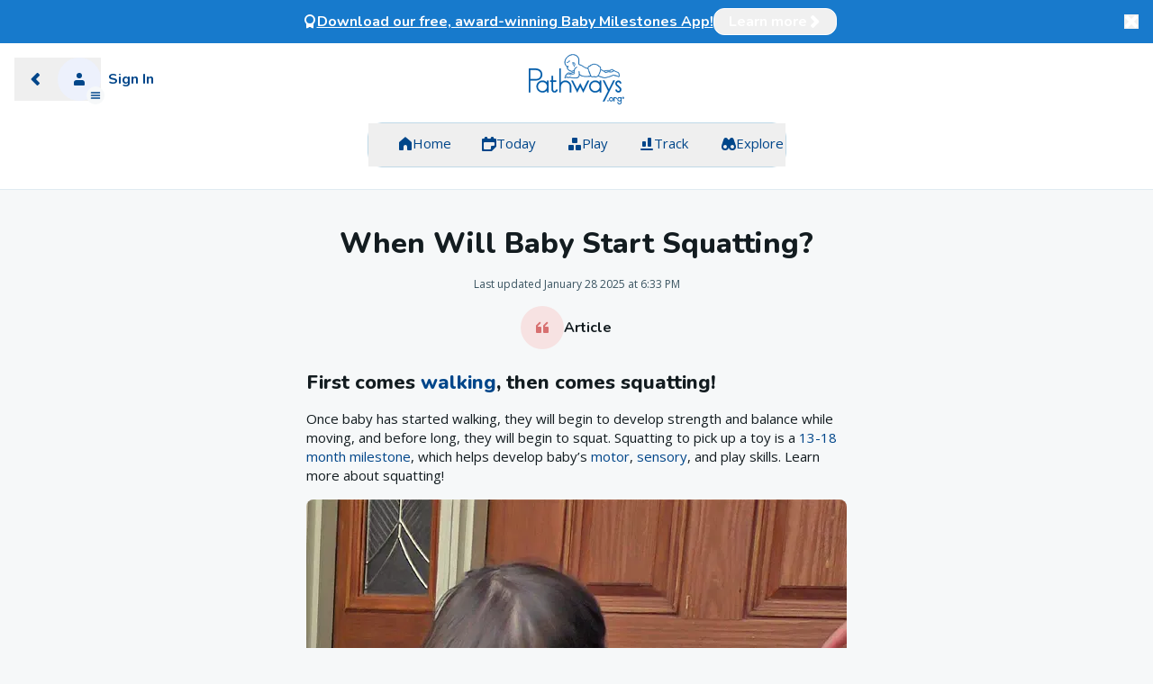

--- FILE ---
content_type: text/html; charset=utf-8
request_url: https://pathways.org/when-will-baby-start-squatting
body_size: 76541
content:
<!DOCTYPE html><html lang="en"><head><meta charSet="utf-8"/><meta name="viewport" content="width=device-width, initial-scale=1"/><link rel="stylesheet" href="/_next/static/css/db4710a1076e24e3.css" data-precedence="next"/><link rel="stylesheet" href="/_next/static/css/f03d19bfb0454e54.css" data-precedence="next"/><link rel="preload" as="script" fetchPriority="low" href="/_next/static/chunks/webpack-d20e6f9a128430f2.js"/><script src="/_next/static/chunks/fd9d1056-19bdb5485c962767.js" async=""></script><script src="/_next/static/chunks/2117-e079d1e404f93112.js" async=""></script><script src="/_next/static/chunks/main-app-10c52909d1c9b8ec.js" async=""></script><script src="/_next/static/chunks/7218-7ea31dc36f518961.js" async=""></script><script src="/_next/static/chunks/915-522d3c41038c15c8.js" async=""></script><script src="/_next/static/chunks/5254-01c3c8e6b2c9bac5.js" async=""></script><script src="/_next/static/chunks/3145-b365f5f31736ee8f.js" async=""></script><script src="/_next/static/chunks/8799-0ef7948d9180335a.js" async=""></script><script src="/_next/static/chunks/4405-fc0993f8069f3ccb.js" async=""></script><script src="/_next/static/chunks/3786-0e48f68e2d26c335.js" async=""></script><script src="/_next/static/chunks/3483-79bdeca60843d1e1.js" async=""></script><script src="/_next/static/chunks/3027-09261f1e8b0e4fa6.js" async=""></script><script src="/_next/static/chunks/1816-08bc685cd1da6ecf.js" async=""></script><script src="/_next/static/chunks/9467-87b5a485df5a5e74.js" async=""></script><script src="/_next/static/chunks/6469-bd69564c2a4d647f.js" async=""></script><script src="/_next/static/chunks/1905-0758ba49c3d02424.js" async=""></script><script src="/_next/static/chunks/8655-e1f8f1159c8a4fea.js" async=""></script><script src="/_next/static/chunks/8721-473cd3b8a714f4dc.js" async=""></script><script src="/_next/static/chunks/8006-5aaab067c7e6519b.js" async=""></script><script src="/_next/static/chunks/4973-1b7d733a85e9130f.js" async=""></script><script src="/_next/static/chunks/1291-6416618ef270a457.js" async=""></script><script src="/_next/static/chunks/app/layout-fd66b5a615ffe397.js" async=""></script><script src="/_next/static/chunks/6401-e205ad2b5c034612.js" async=""></script><script src="/_next/static/chunks/2803-afe081e823bc8d3c.js" async=""></script><script src="/_next/static/chunks/8979-7d0f8d513058d968.js" async=""></script><script src="/_next/static/chunks/9173-7348dccc1aadda71.js" async=""></script><script src="/_next/static/chunks/6933-3b8bee9fb19960e5.js" async=""></script><script src="/_next/static/chunks/1280-1b00df46196f2322.js" async=""></script><script src="/_next/static/chunks/5136-5d130e4cd5f809c6.js" async=""></script><script src="/_next/static/chunks/9197-4c4452695b553ee0.js" async=""></script><script src="/_next/static/chunks/4919-2f791167a46fa0a7.js" async=""></script><script src="/_next/static/chunks/app/(auth)/%5Bslug%5D/page-aa32feeea6c91974.js" async=""></script><script src="/_next/static/chunks/app/(auth)/layout-c8a82279b4611a97.js" async=""></script><link rel="preload" href="https://www.googletagmanager.com/gtm.js?id=GTM-N8246SVW" as="script"/><title>Pathways.org | When Will Baby Start Squatting?</title><meta name="description" content="Squatting is a key motor milestone for older babies. Here&#x27;s when squatting typically happens and how you can encourage it with fun activities."/><link rel="canonical" href="https://pathways.org/when-will-baby-start-squatting"/><meta property="og:title" content="Pathways.org | When Will Baby Start Squatting?"/><meta property="og:description" content="Squatting is a key motor milestone for older babies. Here&#x27;s when squatting typically happens and how you can encourage it with fun activities."/><meta property="og:image" content="https://d2i2c20kelx1tf.cloudfront.net/public/iStock-1232883433-scaled-e1686766524270.jpg"/><meta name="twitter:card" content="summary_large_image"/><meta name="twitter:title" content="Pathways.org | When Will Baby Start Squatting?"/><meta name="twitter:description" content="Squatting is a key motor milestone for older babies. Here&#x27;s when squatting typically happens and how you can encourage it with fun activities."/><meta name="twitter:image" content="https://d2i2c20kelx1tf.cloudfront.net/public/iStock-1232883433-scaled-e1686766524270.jpg"/><link rel="icon" href="/favicon.ico" type="image/x-icon" sizes="16x16"/><meta name="next-size-adjust"/><script src="/_next/static/chunks/polyfills-42372ed130431b0a.js" noModule=""></script><script>(window[Symbol.for("urql_transport")] ??= []).push({"rehydrate":{"-1069420910":{"hasNext":false,"data":{"listLanguages":[{"code":"ko","name":"한국어","englishName":"Korean","__typename":"Language"},{"code":"or","name":"ଓଡିଆ","englishName":"Oriya","__typename":"Language"},{"code":"id","name":"Bahasa Indonesia","englishName":"Indonesian","__typename":"Language"},{"code":"ceb","name":"Cebuano","englishName":"Cebuano","__typename":"Language"},{"code":"de","name":"Deutsch","englishName":"German","__typename":"Language"},{"code":"es","name":"Español","englishName":"Spanish","__typename":"Language"},{"code":"fr","name":"Français","englishName":"French","__typename":"Language"},{"code":"hr","name":"Hrvatski","englishName":"Croatian","__typename":"Language"},{"code":"pt","name":"Português","englishName":"Portuguese","__typename":"Language"},{"code":"tr","name":"Türkçe","englishName":"Turkish","__typename":"Language"},{"code":"ur","name":"اردو","englishName":"Urdu","__typename":"Language"},{"code":"ar","name":"عربي","englishName":"Arabic","__typename":"Language"},{"code":"el","name":"Ελληνικά","englishName":"Greek","__typename":"Language"},{"code":"ru","name":"Русский","englishName":"Russian","__typename":"Language"},{"code":"sr","name":"Српски","englishName":"Serbian","__typename":"Language"},{"code":"hi","name":"हिंदी","englishName":"Hindi","__typename":"Language"},{"code":"bn","name":"বাংলা","englishName":"Bengali","__typename":"Language"},{"code":"zh","name":"中文","englishName":"Chinese","__typename":"Language"},{"code":"ja","name":"日本語","englishName":"Japanese","__typename":"Language"}]}},"-4894932856":{"hasNext":false,"data":{"getTutorialByPlatform":{"id":1,"versionNumber":4,"name":"Web App","platform":"Web","__typename":"Tutorial","slides":[{"id":130,"title":"Play. Track. Grow. ","subtitle":"Turn everyday play into milestones with confidence","description":"Use the Play page to explore 300+ expert-approved activities to help Baby meet milestones. Keep track of their progress on the Track page and find activities recommended for each milestone.","thumbnailUrl":"https://d2i2c20kelx1tf.cloudfront.net/public/tutorial-4x3-(1)-NtlVse.png","order":0,"__typename":"TutorialSlide"},{"id":131,"title":"Today Tab","subtitle":"Your daily dose of development","description":"Start here for new activities, an overview of Baby’s progress, and recommended content!","thumbnailUrl":"https://d2i2c20kelx1tf.cloudfront.net/public/today-page-option-1-(1)-C8-jtk.png","order":1,"__typename":"TutorialSlide"},{"id":132,"title":"Track Tab","subtitle":"Know what to expect—and when","description":"Track Baby’s milestones and abilities, all sorted by age with videos and activities to help.","thumbnailUrl":"https://d2i2c20kelx1tf.cloudfront.net/public/tutorial_track-tab_v2-MRhkJY.png","order":2,"__typename":"TutorialSlide"},{"id":133,"title":"Play Tab","subtitle":"Games to help meet milestones","description":"Play activities designed by experts to help Baby reach milestones. Try to do 3 a day!","thumbnailUrl":"https://d2i2c20kelx1tf.cloudfront.net/public/tutorial_play-tab_v2-f-vb43.png","order":3,"__typename":"TutorialSlide"},{"id":134,"title":"Tummy Timer","subtitle":"Keep track of daily Tummy Time","description":"Use the Tummy Timer to help Baby reach the daily minute goal recommended for their age. ","thumbnailUrl":"https://d2i2c20kelx1tf.cloudfront.net/public/tutorial_tummy-timer_v2-hJxcYd.png","order":4,"__typename":"TutorialSlide"},{"id":135,"title":"Explore Tab","subtitle":"The place to learn more","description":"Important topics and other expert-reviewed resources, made to answer all your questions.","thumbnailUrl":"https://d2i2c20kelx1tf.cloudfront.net/public/tutorial_explore-tab_v2_web-app-only-1vuYwl.png","order":5,"__typename":"TutorialSlide"},{"id":136,"title":"Menu","subtitle":"Tracking 1 child or 10? ","description":"Add and switch child profiles, invite caregivers, explore key developmental topics that every parent should know. ","thumbnailUrl":"https://d2i2c20kelx1tf.cloudfront.net/public/tutorial_menu_v2_web-app-only-QxRLMl.png","order":6,"__typename":"TutorialSlide"},{"id":137,"title":"Download the FREE Pathways.org App","subtitle":"Get all this on the go!","description":"Stay signed in and track anytime, anywhere with the Pathways.org Baby Milestones app.","thumbnailUrl":"https://d2i2c20kelx1tf.cloudfront.net/public/web-app-tutorial-app-promo-slide__web-app-only-skQaZv.png","order":7,"__typename":"TutorialSlide"}]}}}}})</script></head><body class="flex min-h-screen flex-col overflow-x-hidden bg-surfaces-background font-open-sans __variable_f3c8ef __variable_3e27f5"><noscript><iframe src="https://www.googletagmanager.com/ns.html?id=GTM-N8246SVW" height="0" width="0" style="display:none;visibility:hidden"></iframe></noscript><!--$--><!--/$--><!--$--><!--/$--><div class="flex"><nav class="relative z-10 hidden flex-col border-stroke-raised bg-white transition-all duration-300 ease-in-out will-change-[width] md:flex pointer-events-none w-0 -translate-x-[400px] opacity-0"><div class="sticky left-0 right-0 top-0 max-h-screen overflow-y-auto overflow-x-hidden"><div class="flex items-center justify-between p-4"><h2 class="font-nunito text-[1.375rem] font-extrabold leading-tight text-text-icons-high-emphasis">Menu</h2><button class="flex min-h-12 flex-row items-center gap-2 rounded-xl p-4 py-3 font-nunito text-base font-bold leading-tight antialiased transition disabled:pointer-events-none disabled:opacity-50 enabled:border border-stroke-neutral bg-transparent hover:bg-surfaces-hover hover:border-stroke-active text-text-icons-primary disabled:text-text-icons-mid-emphasis"><svg xmlns="http://www.w3.org/2000/svg" width="16" height="16" fill="none" viewBox="0 0 16 16"><path fill="currentColor" fill-rule="evenodd" d="M4.464 8.707a1 1 0 0 0 0-1.414L1.293 4.12a1 1 0 0 1 0-1.414l1.414-1.414a1 1 0 0 1 1.414 0l3.172 3.171a1 1 0 0 0 1.414 0l3.172-3.171a1 1 0 0 1 1.414 0l1.414 1.414a1 1 0 0 1 0 1.414l-3.171 3.172a1 1 0 0 0 0 1.414l3.171 3.172a1 1 0 0 1 0 1.414l-1.414 1.414a1 1 0 0 1-1.414 0l-3.172-3.171a1 1 0 0 0-1.414 0L4.12 14.707a1 1 0 0 1-1.414 0l-1.414-1.414a1 1 0 0 1 0-1.414z" clip-rule="evenodd"></path></svg></button></div><div class="w-full pb-6 pt-2 md:min-w-[360px] md:px-4"><a href="/welcome"><button class="flex min-h-12 flex-row items-center gap-2 rounded-xl p-4 py-3 font-nunito text-base font-bold leading-tight antialiased transition disabled:pointer-events-none disabled:opacity-50 enabled:bg-gradient-to-r from-topic-self-expression-mid to-topic-coordination-mid bg-blend-overlay bg-neutral-000/20 hover:bg-gradient-to-r from-topic-self-expression-mid to-topic-coordination-mid shadow-drop-shadow-100 hover:bg-blend-overlay hover:bg-dark-mode-surfaces-hover/5 disabled:bg-surfaces-raised-primary disabled:text-icons-mid-emphasis disabled:text-neutral-600 disabled:bg-surfaces-raised-primary text-left"><p class="font-nunito text-base font-bold leading-tight text-text-icons-high-emphasis">Sign in to keep track of baby&#x27;s progress and save content</p><svg xmlns="http://www.w3.org/2000/svg" width="16" height="16" fill="none" class="min-w-4" viewBox="0 0 16 16"><g fill="#131C20"><path d="M5 7a1 1 0 0 0 1-1V4.707a.707.707 0 0 1 1.207-.5l3.086 3.086a1 1 0 0 1 0 1.414l-3.086 3.086a.707.707 0 0 1-1.207-.5V10a1 1 0 0 0-1-1H2a1 1 0 0 1 0-2z"></path><path fill-rule="evenodd" d="M8 1a1 1 0 0 0 0 2h3a1 1 0 0 1 1 1v8a1 1 0 0 1-1 1H8a1 1 0 1 0 0 2h6a1 1 0 0 0 1-1V2a1 1 0 0 0-1-1z" clip-rule="evenodd"></path></g></svg></button></a><div class="mb-2 h-[1px] bg-stroke-neutral"></div><div class="flex w-full flex-col items-start"><div class="w-full border-b border-stroke-neutral last:border-b-0" data-headlessui-state=""><button class="flex w-full items-center justify-center py-4 pr-4 transition-colors hover:bg-surfaces-hover md:min-h-20 !min-h-0" id="headlessui-disclosure-button-:Rdpmkq:" type="button" aria-expanded="false" data-headlessui-state=""><p class="font-nunito text-base font-bold leading-tight text-text-icons-high-emphasis flex w-full flex-col items-start justify-center">Resources by Topic</p><svg xmlns="http://www.w3.org/2000/svg" width="16" height="16" fill="none" class=""><path fill="#00468A" fill-rule="evenodd" d="M14.707 5.707a1 1 0 0 1 0 1.414l-6 6a1 1 0 0 1-1.414 0l-6-6a1 1 0 0 1 0-1.414l1.414-1.414a1 1 0 0 1 1.414 0l3.172 3.172a1 1 0 0 0 1.414 0l3.172-3.172a1 1 0 0 1 1.414 0z" clip-rule="evenodd"></path></svg></button></div></div><div class="mb-4 mt-2 h-[1px] bg-stroke-neutral"></div><a class="flex min-h-[48px] w-full items-center gap-4 rounded-lg px-2 py-3 transition disabled:pointer-events-none hover:bg-surfaces-hover active:bg-surfaces-active flex items-center gap-4 self-stretch px-2 py-3" href="/mobile-app"><svg xmlns="http://www.w3.org/2000/svg" width="16" height="16" fill="none" class="fill-current text-text-icons-primary"><path fill="currentColor" fill-rule="evenodd" d="M4 0a2 2 0 0 0-2 2v12a2 2 0 0 0 2 2h8a2 2 0 0 0 2-2V2a2 2 0 0 0-2-2zm8 3H4v10h8z" clip-rule="evenodd"></path></svg><p class="font-nunito text-base font-bold leading-tight text-text-icons-high-emphasis flex flex-1 items-center">Mobile App</p></a><a class="flex min-h-[48px] w-full items-center gap-4 rounded-lg px-2 py-3 transition disabled:pointer-events-none hover:bg-surfaces-hover active:bg-surfaces-active flex items-center gap-4 self-stretch px-2 py-3" href="/articles"><svg xmlns="http://www.w3.org/2000/svg" width="16" height="16" fill="none" class="fill-current text-text-icons-primary"><path fill="currentColor" d="M4.586 2A1 1 0 1 1 6 3.414L3.121 6.293A.414.414 0 0 0 3.414 7H6a1 1 0 0 1 1 1v5a1 1 0 0 1-1 1H2a1 1 0 0 1-1-1V6a1 1 0 0 1 .293-.707zM15 8a1 1 0 0 0-1-1h-2.586a.414.414 0 0 1-.293-.707L14 3.414A1 1 0 0 0 12.586 2L9.293 5.293A1 1 0 0 0 9 6v7a1 1 0 0 0 1 1h4a1 1 0 0 0 1-1z"></path></svg><p class="font-nunito text-base font-bold leading-tight text-text-icons-high-emphasis flex flex-1 items-center">Articles</p></a><a class="flex min-h-[48px] w-full items-center gap-4 rounded-lg px-2 py-3 transition disabled:pointer-events-none hover:bg-surfaces-hover active:bg-surfaces-active flex items-center gap-4 self-stretch px-2 py-3" href="/early-detection-early-intervention"><svg xmlns="http://www.w3.org/2000/svg" width="16" height="17" fill="none" class="fill-current text-text-icons-primary"><path fill="currentColor" d="M8 .375a5 5 0 0 0-5 5v1.586a1 1 0 0 1-.293.707L1.293 9.082A1 1 0 0 0 1 9.79v.586a1 1 0 0 0 1 1h12a1 1 0 0 0 1-1v-.586a1 1 0 0 0-.293-.707l-1.414-1.414A1 1 0 0 1 13 6.96V5.375a5 5 0 0 0-5-5M6 13.375c-.552 0-1.016.46-.836.982a3.001 3.001 0 0 0 5.672 0c.18-.522-.284-.982-.836-.982z"></path></svg><p class="font-nunito text-base font-bold leading-tight text-text-icons-high-emphasis flex flex-1 items-center">Early Detection and Early Intervention</p></a><a class="flex min-h-[48px] w-full items-center gap-4 rounded-lg px-2 py-3 transition disabled:pointer-events-none hover:bg-surfaces-hover active:bg-surfaces-active flex items-center gap-4 self-stretch px-2 py-3" href="/suspect-a-delay"><svg xmlns="http://www.w3.org/2000/svg" width="16" height="16" fill="none" class="fill-current text-text-icons-primary"><path fill="currentColor" fill-rule="evenodd" d="M3 1a1 1 0 0 1 1-1h1a1 1 0 0 1 1 1 1 1 0 0 0 1 1h2a1 1 0 0 0 1-1 1 1 0 0 1 1-1h1a1 1 0 0 1 1 1 1 1 0 0 0 1 1h1a1 1 0 0 1 1 1v7.5a1 1 0 0 1-.293.707l-4.5 4.5A1 1 0 0 1 10.5 16H1a1 1 0 0 1-1-1V3a1 1 0 0 1 1-1h1a1 1 0 0 0 1-1m10 9a1 1 0 0 0 1-1V7a1 1 0 0 0-1-1H3a1 1 0 0 0-1 1v6a1 1 0 0 0 1 1h6a1 1 0 0 0 1-1v-2a1 1 0 0 1 1-1z" clip-rule="evenodd"></path></svg><p class="font-nunito text-base font-bold leading-tight text-text-icons-high-emphasis flex flex-1 items-center">Suspect a Delay?</p></a><a class="flex min-h-[48px] w-full items-center gap-4 rounded-lg px-2 py-3 transition disabled:pointer-events-none hover:bg-surfaces-hover active:bg-surfaces-active flex items-center gap-4 self-stretch px-2 py-3" href="/print"><svg xmlns="http://www.w3.org/2000/svg" width="16" height="16" fill="none" class="fill-current text-text-icons-primary"><path fill="currentColor" fill-rule="evenodd" d="M8 16A8 8 0 1 0 8 0a8 8 0 0 0 0 16m4-9.586A1 1 0 0 0 10.586 5L7.207 8.379a1 1 0 0 1-1.414 0L5.414 8A1 1 0 0 0 4 9.414l1.793 1.793a1 1 0 0 0 1.414 0z" clip-rule="evenodd"></path></svg><p class="font-nunito text-base font-bold leading-tight text-text-icons-high-emphasis flex flex-1 items-center">Checklists and Brochures</p></a><a class="flex min-h-[48px] w-full items-center gap-4 rounded-lg px-2 py-3 transition disabled:pointer-events-none hover:bg-surfaces-hover active:bg-surfaces-active flex items-center gap-4 self-stretch px-2 py-3" href="/pathways-academy"><svg xmlns="http://www.w3.org/2000/svg" width="16" height="16" fill="none" class="fill-current text-text-icons-primary"><path fill="currentColor" d="m8 11 6-3v6h2V5L8 1 0 5v2z"></path><path fill="currentColor" d="M2 10.236V13l6 3 4-2v-2.764l-4 2z"></path></svg><p class="font-nunito text-base font-bold leading-tight text-text-icons-high-emphasis flex flex-1 items-center">Online Courses</p></a><a class="flex min-h-[48px] w-full items-center gap-4 rounded-lg px-2 py-3 transition disabled:pointer-events-none hover:bg-surfaces-hover active:bg-surfaces-active flex items-center gap-4 self-stretch px-2 py-3" href="/tummy-timer"><svg xmlns="http://www.w3.org/2000/svg" width="16" height="16" fill="none" class="fill-current text-text-icons-primary"><path fill="currentColor" fill-rule="evenodd" d="M8 16A8 8 0 1 0 8 0a8 8 0 0 0 0 16M8 3a1 1 0 0 0-1 1v4a1 1 0 0 0 .293.707L9.586 11A1 1 0 0 0 11 9.586L9.293 7.879A1 1 0 0 1 9 7.172V4a1 1 0 0 0-1-1" clip-rule="evenodd"></path></svg><p class="font-nunito text-base font-bold leading-tight text-text-icons-high-emphasis flex flex-1 items-center">Tummy Timer</p></a><a class="flex min-h-[48px] w-full items-center gap-4 rounded-lg px-2 py-3 transition disabled:pointer-events-none hover:bg-surfaces-hover active:bg-surfaces-active flex items-center gap-4 self-stretch px-2 py-3" href="/our-people"><svg xmlns="http://www.w3.org/2000/svg" width="16" height="16" fill="none" class="fill-current text-text-icons-primary"><path fill="currentColor" d="M8 3.5a2.5 2.5 0 1 1-5 0 2.5 2.5 0 0 1 5 0M3 8a3 3 0 0 0-3 3v2a1 1 0 0 0 1 1h6a1 1 0 0 0 1-1V9a1 1 0 0 0-1-1zM13 8h-2a1 1 0 0 0-1 1v4a1 1 0 0 0 1 1h4a1 1 0 0 0 1-1v-2a3 3 0 0 0-3-3M12 6a2 2 0 1 0 0-4 2 2 0 0 0 0 4"></path></svg><p class="font-nunito text-base font-bold leading-tight text-text-icons-high-emphasis flex flex-1 items-center">Our People</p></a><a class="flex min-h-[48px] w-full items-center gap-4 rounded-lg px-2 py-3 transition disabled:pointer-events-none hover:bg-surfaces-hover active:bg-surfaces-active flex items-center gap-4 self-stretch px-2 py-3" href="/about"><svg xmlns="http://www.w3.org/2000/svg" width="16" height="16" fill="none" class="fill-current text-text-icons-primary"><path fill="currentColor" fill-rule="evenodd" d="M11 2a1 1 0 0 0-1-1H2a1 1 0 0 0-1 1v12a1 1 0 1 0 2 0v-2a1 1 0 1 1 2 0v2a1 1 0 0 0 1 1h8a1 1 0 0 0 1-1v-4a1 1 0 0 0-1-1h-2a1 1 0 0 1-1-1zM5 4a1 1 0 1 0-2 0 1 1 0 0 0 2 0m4 0a1 1 0 1 0-2 0 1 1 0 0 0 2 0M7 8a1 1 0 1 1 2 0 1 1 0 0 1-2 0m4 4a1 1 0 1 1 2 0 1 1 0 0 1-2 0" clip-rule="evenodd"></path></svg><p class="font-nunito text-base font-bold leading-tight text-text-icons-high-emphasis flex flex-1 items-center">About Pathways.org</p></a><a class="flex min-h-[48px] w-full items-center gap-4 rounded-lg px-2 py-3 transition disabled:pointer-events-none hover:bg-surfaces-hover active:bg-surfaces-active flex items-center gap-4 self-stretch px-2 py-3" href="/milestone-guide"><svg xmlns="http://www.w3.org/2000/svg" width="16" height="16" fill="none" class="fill-current text-text-icons-primary"><path fill="currentColor" d="M15 15a1 1 0 0 1-1 1H2a1 1 0 0 1-1-1V7a1 1 0 0 1 1-1h12a1 1 0 0 1 1 1zm-2.475-6.85a1 1 0 0 0-.853-.094l-.12.05-2 1a1 1 0 0 0-.447 1.341l.171.342a.62.62 0 0 0 .83.276.618.618 0 0 1 .894.553V13a1 1 0 1 0 2 0V9a1 1 0 0 0-.475-.85M6 1a1 1 0 0 0 1 1h2a1 1 0 0 0 1-1 1 1 0 0 1 1-1h1a1 1 0 0 1 1 1 1 1 0 0 0 1 1 1 1 0 1 1 0 2H2a1 1 0 0 1 0-2 1 1 0 0 0 1-1 1 1 0 0 1 1-1h1a1 1 0 0 1 1 1"></path></svg><p class="font-nunito text-base font-bold leading-tight text-text-icons-high-emphasis flex flex-1 items-center">Baby’s 1st Year Milestone Guide</p></a><a class="flex min-h-[48px] w-full items-center gap-4 rounded-lg px-2 py-3 transition disabled:pointer-events-none hover:bg-surfaces-hover active:bg-surfaces-active flex items-center gap-4 self-stretch px-2 py-3" href="/donate"><svg xmlns="http://www.w3.org/2000/svg" width="17" height="16" fill="none" class="fill-current text-text-icons-primary"><g fill="currentColor" clip-path="url(#handheart_svg__a)"><path d="M1 14.025V8.508q0-.616.442-1.059A1.44 1.44 0 0 1 2.5 7.008q.616 0 1.042.441.425.442.425 1.059v5.517q0 .615-.425 1.05-.425.433-1.042.433t-1.058-.433A1.42 1.42 0 0 1 1 14.025M5 14.725l4.2 1.183q.317.083.6.091.283.009.583-.075l5.25-1.416q0-1.383-.466-1.908-.467-.525-2-.525H10.15q-.617 0-1.2-.075a5.3 5.3 0 0 1-1.133-.275l-.75-.3a.53.53 0 0 1-.325-.317.64.64 0 0 1-.009-.467.56.56 0 0 1 .292-.333.6.6 0 0 1 .442-.034l.983.3q.45.135.975.209.525.075 1.058.091h1.634q.082 0 .108-.05a.2.2 0 0 0 .025-.1q0-.566-.625-1.325-.625-.758-1.408-1.058l-3.25-1.2a2 2 0 0 0-.35-.1 2.2 2.2 0 0 0-.4-.033H5zM11.996 8q-.24 0-.47-.094a2 2 0 0 1-.417-.23Q9.624 6.31 8.559 5.083 7.493 3.855 7.493 2.678q0-1.11.784-1.893A2.58 2.58 0 0 1 10.171 0q.51 0 .99.18.477.179.835.468A2.98 2.98 0 0 1 13.82 0q1.11 0 1.893.785a2.58 2.58 0 0 1 .785 1.893q0 1.177-1.066 2.405-1.065 1.228-2.55 2.593a2 2 0 0 1-.418.23q-.23.094-.47.094"></path></g><defs><clipPath id="handheart_svg__a"><path fill="#fff" d="M.5 0h16v16H.5z"></path></clipPath></defs></svg><p class="font-nunito text-base font-bold leading-tight text-text-icons-high-emphasis flex flex-1 items-center">Donate</p></a></div></div></nav><div class="flex min-h-screen flex-1 flex-col"><div class="flex flex-1 flex-col"><!--$--><!--/$--><header class="flex flex-col sticky top-0 z-40 border-b border-b-stroke-raised bg-white"><!--$--><!--/$--><div class="flex h-20 items-center justify-between p-4"><div class="flex flex-1 items-center text-text-icons-primary"><button class="p-4"><svg xmlns="http://www.w3.org/2000/svg" width="16" height="16" fill="none" class="h-4 w-4" viewBox="0 0 16 16"><path fill="currentColor" fill-rule="evenodd" d="M8.536 8.707a1 1 0 0 1 0-1.414l3.171-3.172a1 1 0 0 0 0-1.414l-1.414-1.414a1 1 0 0 0-1.414 0l-6 6a1 1 0 0 0 0 1.414l6 6a1 1 0 0 0 1.414 0l1.414-1.414a1 1 0 0 0 0-1.414z" clip-rule="evenodd"></path></svg></button><!--$--><!--/$--></div><div class="flex flex-1 justify-center"><a aria-label="Home" class="w-fit" href="/"><svg xmlns="http://www.w3.org/2000/svg" id="logoPathway_svg__Layer_1" data-name="Layer 1" viewBox="0 0 777.74 409.34" class="h-14"><defs><style>.logoPathway_svg__cls-1,.logoPathway_svg__cls-2{fill:#055eaa}.logoPathway_svg__cls-3,.logoPathway_svg__cls-4{fill:none}.logoPathway_svg__cls-3{stroke-width:2px}.logoPathway_svg__cls-2,.logoPathway_svg__cls-3{stroke:#055eaa}.logoPathway_svg__cls-4{stroke:#005daa}</style></defs><path d="M645.97 375.04c-2.4-.12-4.84 1.2-5.18 4.28-.28 2.56 1.68 5.16 4.22 5.58s5.24-1.4 5.8-3.91c.81-3.65-1.99-5.81-4.84-5.95ZM686.25 359.47c-1.46-2.63-3.59-4.88-6.26-6.37-5.04-2.81-11.29-2.75-16.42-.19-5.38 2.7-9.04 8.02-9.26 14.08-.16 4.38 1.33 8.83 4.25 12.12 4.19 4.72 11.12 6.8 17.22 5.17s11.06-6.9 12.33-13.08c.82-3.99.08-8.21-1.87-11.73Zm-4.03 8.72c-.19 3.66-2.26 7.22-5.45 9.05-3.86 2.21-9.07 1.72-12.46-1.15s-4.7-7.95-3.15-12.11c3.79-10.12 19.05-8.73 20.92 1.94.13.75.18 1.52.14 2.28ZM705.94 350.55h-1.71c-1.95 0-3.97.66-6.09 1.91v-1.03l-.88-.88h-4.41l-.89.88v32.61l.89.9h4.41l.88-.9v-20.92c0-.51.13-1.1.35-1.68 1.47-3.15 3.44-4.68 6.02-4.68h.88c2.61 0 4.62 1.36 6.13 4.16.57 2.93.77 3.82 1.81 3.82h4.12l.75-.74v-.44c0-2.2-.61-4.41-1.88-6.71-2.96-4.18-6.46-6.29-10.38-6.29ZM755.09 350.55h-4.47l-.86.85v3.13c-3.25-2.64-6.64-3.98-10.07-3.98h-1.63c-3.13 0-6.28 1.1-9.44 3.29-4.6 3.77-6.95 8.16-6.95 13.12v1.62c0 1.76.53 3.91 1.68 6.74 3.78 6.32 8.93 9.54 15.3 9.54 4.12 0 7.87-1.36 11.12-4.08v8.49c0 3.18-.28 5.42-.79 6.68-2.46 4.52-5.64 6.71-9.74 6.71h-.72c-1.17 0-2.4-.21-3.53-.58-4.81-2.28-7.12-5.59-7.12-10.21v-.43l-.86-.83h-4.49l-.86.83v1.01c0 3.16 1.1 6.28 3.29 9.44 3.75 4.62 8.16 6.95 13.1 6.95h1.63c1.87 0 3.92-.51 6.21-1.53 6.69-3.44 10.07-8.8 10.07-16.04V351.4zm-5.43 17.78c0 1.5-.47 3.13-1.35 4.71-2.44 3.72-5.34 5.52-8.87 5.52h-1.65c-.47 0-1.45-.13-3.3-.75-4.48-2.45-6.64-5.61-6.64-9.7v-.71c0-1.18.21-2.41.59-3.54 2.26-4.78 5.55-7.12 10.06-7.12h.72c1.62 0 3.37.51 5.13 1.42 3.56 2.61 5.3 5.41 5.3 8.52v1.65ZM73.57 213.47c8.46-2.07 16.38-5.66 23.05-11.85 15.53-14.42 17.74-38.37 8.84-56.91-8.58-17.87-26.58-26.58-45.8-27.12-7.32-.21-14.65.24-21.97.24H2.5l-2 2v191.54l2 2.01h8.23l2.01-2.01v-95.81c.06.9 18.07.57 19.75.58 13.51.08 27.87.54 41.08-2.69Zm-60.83-10.05v-73.33h35.68c10.84 0 22.11.6 31.75 6.1s16.33 14.6 17.09 25.67c.75 10.92-2.18 22.98-10.13 31.01-9.8 9.91-25.65 10.55-38.72 10.55z" class="logoPathway_svg__cls-2"></path><path d="m148.95 215.03-.54.43v15.71c-10.74-10.74-22.39-16.14-34.92-16.14h-3.58c-9.43 0-18.95 3.43-28.6 10.25-12.53 10.98-18.78 23.35-18.78 37.15V266c0 9.44 3.4 18.97 10.23 28.61q16.47 18.78 37.14 18.78h3.58c12.53 0 24.18-5.36 34.92-16.14v15.74l.54.4h11.5l.42-.4v-97.53l-.42-.43h-11.5Zm-5.18 67.14c-7.89 12.53-18.51 18.79-31.88 18.79-6.61 0-12.66-1.55-18.15-4.64-12.53-7.88-18.78-18.5-18.78-31.9 0-6.61 1.54-12.65 4.65-18.14 7.87-12.52 18.51-18.79 31.86-18.79 6.61 0 12.67 1.55 18.15 4.65C142.15 240 148.4 250.63 148.4 264c0 6.62-1.54 12.67-4.63 18.16ZM223.34 288.62c-.42 0-.74 1.1-.94 3.36-2.4 5.9-6.1 8.87-11.09 8.87h-1.26l-2.42-.2c-6.27-2.19-9.41-6.13-9.41-11.83v-61.75h24.39l.53-.4v-11.82l-.53-.54h-24.39v-36.39l-.42-.43h-11.6l-.53.43v36.39h-11.72l-.53.54v11.82l.53.4h11.72v61.96c0 3.8.91 7.45 2.74 10.86 5.27 9.02 12.23 13.51 20.9 13.51h2.42c1.97 0 4.53-.48 7.7-1.47 10.61-5.27 15.93-12.92 15.93-22.9l-.52-.4h-11.51ZM300.73 215.58h-5.61c-11.61 0-22.86 5.31-33.76 15.93V118.58l-.85-.85h-10.66l-.84.85v193.99l.84.83h10.66l.85-.83v-46.12c0-5.15.67-9.79 2.01-13.95 7.31-16.39 18.86-24.58 34.62-24.58 4.71.27 8.12.82 10.23 1.58 17.51 6.24 26.28 18.57 26.28 36.95v46.12l.84.83H346l.84-.83v-50.89c0-7.24-2.39-14.92-7.17-23-10.97-15.4-23.95-23.1-38.93-23.1ZM479.9 215.46c-.86 0-12.71 23.39-35.56 70.18h-.85l-23.85-48.54c-.78 0-9 16.18-24.7 48.54h-.42c-23.15-46.51-34.98-69.89-35.55-70.18H346l-.42.43 48.95 97.51h.42l.42-.4c15.63-31.54 23.7-47.44 24.27-47.71 15.62 32.1 23.7 48.12 24.27 48.12h.42c32.36-64.45 48.56-97.08 48.56-97.93h-13ZM578.27 215.03l-.53.43v15.71c-10.77-10.74-22.4-16.14-34.93-16.14h-3.6c-9.42 0-18.93 3.43-28.58 10.25-12.52 10.98-18.79 23.35-18.79 37.15V266c0 9.44 3.41 18.97 10.25 28.61 10.97 12.52 23.35 18.78 37.12 18.78h3.6c12.53 0 24.16-5.36 34.93-16.14v15.74l.53.4h11.5l.43-.4v-97.53l-.43-.43zm-5.18 67.14c-7.87 12.53-18.5 18.79-31.88 18.79-6.6 0-12.66-1.55-18.14-4.64-12.52-7.88-18.79-18.5-18.79-31.9 0-6.61 1.55-12.65 4.65-18.14 7.87-12.52 18.5-18.79 31.87-18.79 6.61 0 12.67 1.55 18.15 4.65 12.54 7.86 18.79 18.49 18.79 31.86 0 6.62-1.56 12.67-4.65 18.16ZM688.13 214.63l-35.34 70.38c-.43 0-1.38-1.36-2.87-4.11-21.38-44.17-32.49-66.27-33.34-66.27h-12.99l-.42.4 42.22 84.56-42.64 85.37.84.84h12.56l.43-.41c56.62-112.99 84.95-169.92 84.95-170.75h-13.4ZM728.8 312.89c3.93.26 7.93-.36 11.64-2 4.24-1.87 7.82-5.07 10.4-8.89.13-.19.26-.38.38-.58 3.61-5.65 3.95-12.68 2.32-19.06-1.54-6.02-6.07-10.24-10.22-14.59-4.73-4.96-10-9.36-15.22-13.79-4.12-3.49-9.8-7.24-10.22-13.26-.45-6.61 4.38-11.99 10.89-12.88 4.5-.61 9.4 1.57 11.51 5.59.85 1.62 1.24 3.44 1.6 5.24.07.36.16.75.44 1 .31.27.76.28 1.17.28 3.03 0 6.07-.02 9.1-.03.46 0 .96-.02 1.3-.31.4-.34.46-.94.46-1.46 0-5.11-2.33-10-5.59-13.94-3.04-3.68-6.98-6.71-11.53-8.14-4.43-1.39-9.28-1.21-13.74.07-9.42 2.71-17.41 10.97-18.37 20.72-.5 5.01.81 10.11 3.28 14.5 2.42 4.3 5.81 7.37 9.46 10.58s7.48 6.85 11.28 10.2c4.2 3.7 9.7 7.35 11.83 12.73 1.96 4.96-.44 12.22-5.38 14.58-3.77 1.8-8.37 1.46-11.94-.81-1.42-.9-2.69-2.1-3.66-3.49-1.05-1.5-1.25-3.26-1.71-4.99-.45-1.69-1.27-1.91-2.89-1.89-2.34.04-4.69-.18-7.03-.13-1.65.03-3 .63-2.95 2.5.39 12.73 11.55 21.44 23.38 22.22ZM777.24 356.52c0 4.46-3.5 7.97-8.06 7.97s-8.11-3.5-8.11-7.97 3.6-7.87 8.11-7.87 8.06 3.5 8.06 7.87Zm-14.16 0c0 3.5 2.59 6.29 6.14 6.29s6-2.78 6-6.24-2.54-6.34-6.05-6.34-6.1 2.83-6.1 6.29Zm4.84 4.13h-1.82v-7.87c.72-.14 1.73-.24 3.02-.24 1.49 0 2.16.24 2.74.58.43.34.77.96.77 1.73 0 .86-.67 1.54-1.63 1.82v.1c.77.29 1.2.86 1.44 1.92.24 1.2.38 1.68.58 1.97h-1.97c-.24-.29-.38-1.01-.62-1.92-.14-.86-.62-1.25-1.63-1.25h-.86v3.17Zm.05-4.46h.86c1.01 0 1.82-.34 1.82-1.15 0-.72-.53-1.2-1.68-1.2-.48 0-.82.05-1.01.1v2.26Z" class="logoPathway_svg__cls-2"></path><path d="M739.84 178.11c.2 1.73-.82 3.39-1.47 5.03-1.31 3.31-6.98 2.99-9.86 2.29-3.04-.75-5.2-3.12-8.03-4.3-7.09-2.97-14.43-2.12-21.68-4.07-3.04-.82-5.89-3.09-8.62-2.8-6 .67-11.28 3.62-16.74 6.34-4.39 2.2-9.91 3.72-14.65 5.17-1.82.56-3.66 1.08-5.51 1.6-6.69 1.87-13.41 3.53-20.09 5.3-1.58.42-3.15.84-4.75 1.16-10.55 2.09-19.81.88-29.95-2.27-8.72-2.7-17.46-5.3-26.11-8.17-2.57-.85-5.7-2.98-8.48-2.16-1.44.43-2.5 1.63-3.65 2.59-4.65 3.88-11.28 3.7-16.99 3.69-2.22 0-4.54.14-6.73-.23-2.65-.43-5.06-1.77-7.81-1.62-2.92.18-5.52 1.73-8.5 1.89-5.32.29-9.72-2.18-14.35-4.43-1.2-.58-4.89.46-6.26.59-2.51.23-5.02.46-7.53.68-12.04 1-24.17 1.25-36.21.09-11.19-1.08-24.2-2.61-33.92-8.69-2.6-1.62-4.44-5.41-7.99-4.86-2.21.35-1.61 6.05-1.75 7.49-.92 9.38-9.64 15.43-18.18 17.48-11.02 2.64-22.81 2.14-33.87-.06-7.26-1.45-14.39-2.95-21.78-3.75-3.04-.33-5.78-.73-8.75.03-2.95.76-5.91 1.9-9 1.32-5.07-.94-9.15-2.98-14.45-2.98-2.74 1.07-4.5 3.85-7.28 4.79-1.99.67-6.47.33-7.25-2.13-.15-.44-.07-.94.02-1.4.98-4.6 5.27-7.63 5.68-12.45.13-1.6.1-3.23.55-4.77.72-2.38 2.34-2.61 4.02-3.97 1.64-1.33 2.12-3.63 3.42-5.24 1.55-1.89 3.36-3.57 4.71-5.61 2.73-4.15 7.26-5.34 11.5-7.47 3.14-1.58 5.82-1.33 9.12-.19 5.81 2.02 12.13 2.13 17.99.07 3.6-1.26 6.99-3.04 10.62-4.24 2.69-.89 7.75-.96 8.73-4.35.37-1.29.58-3.77 0-5.06-.33-.71-7.02 1.32-7.85 1.55-5.11 1.43-10.27 3.6-15.69 2.54-2.59-.5-3.45-2.37-5.64-3.08-2.41-.75-5.27.34-7.61-1-1.31-.75-2.11-2.91-3.04-4.07-4.55-.52-6.17-3.97-7.61-7.6-.32-.81-5.25-1.5-6.29-2.65-2.27-2.51-1.02-6.2-.91-9.2.38-9.27-6.39-12.96-11.38-19.46-.38-.5-.77-1-1.15-1.52-7.7-10.05-10.13-19.75-8.76-32.41 1.04-9.7 3.91-16.82 9.2-24.97 7.32-11.27 19.02-21.07 30.69-27.6 7.6-4.26 17.04-5.79 25.65-6.11 11.8-.42 24.94 3.36 34.58 10.25 3.21 2.29 5.59 5.77 8.19 8.69 3.01 3.38 5.43 7.76 7.21 11.95 2.22 5.21 3.9 13 3.92 18.66.02 4.47-.27 8.9-.65 13.36-.34 3.97-1.2 8.01-.7 12 .36 2.92 2.69 5.43 3.8 7.61 9.2.17 14.99 5.07 21.33 8.39 3.78 1.98 7.12 4.65 10.59 7.1 4.13 2.92 8.79 5.24 13.26 7.58 3.32 1.74 6.75 3.33 10.34 4.42 3.69 1.11 7.5 1.17 11.26 1.95.75.16 1.46-7.22 1.56-7.88.46-3.19 1.42-5.17 4.21-6.86 1.57-.94 3.12-2.17 4.89-2.67 1.63-.47 3.37-.4 4.84-1.39.99-.66 1.55-1.65 2.23-2.6.71-.97 1.42-1.46 2.48-2.11 6.79-4.17 14.27-6.42 21.53-9.44 3.36-1.39 6.91-2.4 10.58-2.09 7.63.65 13.34 3.31 20.05 5.32 3.41 1.02 8.33 1.74 10.91 3.31 2.9 1.76 4.44 5.19 6.35 8.87 2.68 1.94 6.46 1.83 9.13 3.33 2.77 1.5 4.96 3.63 5.35 6.81.28 2.26 1.92 3.53 2.27 5.62.64 3.82-1.07 8.05.96 11.61 1.31 2.3 3.4 1.63 5.48 2.44 3.16 1.24 6.3 4.44 9.39 6.17 3.48 1.94 7.93 4.29 12.02 2.95 9.36-3.05 20.03-3.85 29.85-4.44 5.47-.33 11.09.29 16.48-.91 5.76-1.27 10.08-6.85 15.98-7.17 3.56-.21 6.4 1.37 8.62 3.04.81.6 1.93 1.22 2.54 1.78 2.63 2.39 4.37 5.72 8.38 6.86 1.73.48 3.32.31 4.83 1 1.52.71 2.6 1.86 4 2.7 1.75 1.04 3.8 1.37 5.58 2.34 4.59 2.51 8.88 3.23 13.83 4.9 4.57 1.55 8.59 4.27 9.34 9.37.21 1.38 3.46 3.08 3.91 5 .92 3.88-.89 8.09-.34 12.11.25 1.91 1.7 3.37 1.91 5.26Zm-10.17 3.49c5.08.94 5.52-4.03 4.78-7.77-.04-.17-.07-.34-.1-.52-1-5.38-1.19-11.46-3.38-16.49-1.48-3.42-4.09-5.54-7.64-6.69-7.91-2.57-14.11-4.83-21.28-9.1-9.57-5.71-14.53 1.17-22.74 5.25-6.43 3.18-14.01 1.56-20.83.96-5.09-.45-10.74-.59-16.02.11-6.12.81-11.37 5.39-17.8 3.76-4.01-1.01-6.89-4.06-9.96-6.64-3.33-2.8-7.05-4.91-10.89-6.95-4.06-2.14-8.74-3.49-12.27-6.5-1.16-.99-2.74-2.34-4.01-.65-.44.59-.63 1.32-.82 2.04-1.97 7.72-4.09 15.46-7.35 22.76-3.29 7.37-7.95 14.04-11.27 21.39-.23.51 18.91 6.57 20.75 7.21 10.63 3.7 22 7.5 33.42 6.86 10.58-.6 20.67-5.16 30.94-7.57 7.47-1.76 14.56-4.71 21.6-7.69 6.72-2.86 11.97-6.2 19.42-4.48 8.19 1.89 17.72 1.89 25.32 5.51 3.34 1.6 6.38 4.54 10.13 5.22Zm-41.26-47.43c.45-.99-5.26-4.6-5.91-4.96q-1.065-.6-2.04-.9c-4.46-1.38-7.56 1.69-11.59 4.32-3.02 1.99-5.21 2.81-9.65 3.3-4.51.5-9.17.04-13.72.09-5.27.06-11.03-.21-16.15 1.07-2.38.62-4.74 1.43-7.21 1.64-1.99.17-4.27.19-5.3 2.27 3.48 2.9 6.84 7.59 13.43 5.85 4.76-1.25 11.2-3.97 17.01-4.3 6.78-.4 13.45.76 20.19 1.2 3.89.25 7.91.14 11.48-1.6 3.2-1.56 7.93-4.67 9.46-7.98m-107.65 3.84c3.38-8.81 4.3-23.28-1.09-31.5-.38-.58-.8-1.13-1.31-1.59-2.81-2.42-6.75-1.92-9.84-3.65-2.12-1.19-1.32-1.51-2.2-3.42-.7-1.52-1.76-2.94-3.03-4.08-.67-.6-1.41-1.13-2.19-1.57-5.08-2.81-10.69-4.34-16.29-5.72-5.86-1.44-11.56-2.96-17.58-1.58-5.37 1.23-10.52 3.28-15.41 5.78-3.21 1.64-7.85 2.63-9.29 6.27-2.09 5.3-8.08 4.45-12.65 6.23-2.78 2.89-4.89 7.61-4.99 11.62-.08 3.06 1.13 5.9 2.15 8.73.98 2.77 1.3 5.78 2.57 8.42 3.53 7.35 6.35 14.89 9.16 22.53 1.33 3.62 2.76 7.21 4.01 10.86 1.34 3.9 1.47 9.68 4.31 12.75 3.6 3.87 10.01 5.1 15.03 4.54 4.58-.51 8.45-2.89 13.28-1.29 7.82 2.6 19.84 2.95 25.98-3.61 9.95-10.65 14.29-26.47 19.38-39.73Zm-81.58 40.15c2.86-1.76 1.39-5.72.07-8.25-4.44-8.48-7.19-17.89-10.72-26.78-2.51-6.32-2.65-18.24-8.25-22.8-2.87-2.33-7.77-2.3-11.23-3.49-4.91-1.68-9.6-3.82-14.15-6.33-8.89-4.9-17.16-10.85-26.07-15.72-1.25-.69-2.47-1.37-3.71-1.97-4.62-2.26-9.83-2.29-14.5-4.19-5.17-2.11-5.5-13.7-5.5-18.35.02-9.33 2.61-18.75.23-27.99-3.18-12.37-11.61-22.95-22.63-29.28-13.84-7.97-31.42-6.79-45.72-.68-13.04 5.57-24.3 15.28-32.17 27.03-9.89 14.77-11.95 36.89-1.02 51.63 2.62 3.54 5.05 6.88 8.87 8.64.96-3.44 11.25-.81 11.68 1.03.34 1.42-1.95 6.2-3.8 6.34-1.41.12-2.5-1.33-3.76-1.79.39 2.56.58 5.13.79 7.7.1 1.23.19 2.53.04 3.76-.14 1.16-.56 2.21-.11 3.37 1.28 3.34 6.25 2.39 7.83 5.66.38.81.56 1.7.97 2.49.75 1.44 2.01 1.39 3.31 1.99 1.2.55 2.02 1.67 2.91 2.66 2.12 2.38 3.65 1.41 6.37 1.82 1.43.22 2.8.76 4.13 1.31 2.59 1.06 5.28 2.46 8.18 2.24 3.22-.26 6.29-1.32 9.26-2.56 2.67-1.13 6.3-1.33 8.25-3.71 1.4-1.7 1.29-3.86 1.61-5.91.38-2.42.97-4.79 2.54-6.73 3.54-4.36 5.02-7.84 10.1-10.7 2.62-1.48 9.85-4.96 10.45.41.05.42-3.92 1.77-4.39 1.96-2.33.92-4.95 1.95-6.89 3.55-1.8 1.49-3.24 3.49-4.36 5.53-2.25 4.11-3.32 8.72-4.59 13.18-1.88 6.64-.19 13.59.33 20.45l-1.66.14c-.07-.81-.24-1.62-.41-2.38-.15-.64-.32-1.31-.78-1.78-.82-.86-2.21-.73-3.36-.45-4.79 1.12-9.11 3.6-13.52 5.75-4.41 2.16-9.16 4.05-14.07 3.83-3.1-.14-6.1-1.1-9.09-1.94-4.23-1.17-8.75-2.1-12.84.03-1.11.57-2.07 1.25-2.71 2.34-.5.86-.52 2.18-.81 3.12.91-.06 1.8-.17 2.7-.26l.2 1.76c-3.07.32-5.98 1.37-8.32 3.6-2.37 2.26-2.53 5.71-3.49 8.66-.55 1.73-2.11 2.87-3.47 4.1-2.04 1.86-8.09 6.78-4.35 9.75 3.72 2.98 7.37-3.88 10.6-4.51 3.59-.7 6.34 1.64 9.9 2.54 1.67.42 4.9 1.04 5.85 1.02 2.33-.07 5.2-1.69 7.88-2.29 1.01-.23 2.49-.33 3.54-.26 4.99.41 9.75 2.59 14.67 3.54 17.01 3.27 37.8 6.42 53.15-3.71 3.83-2.53 4.92-7.84 5.62-12.15.4-2.51-.28-4.92-.34-7.47-.15-5.49.98-11.34-.25-16.75-.47-2.15-3.29-9.19 1.53-9.14 4.66.07 3.86 8.46 3.75 11.36-.18 4.74-1.22 9.63 2.5 13.35 4.68 4.66 13.05 8.96 19.19 11.2 5.87 2.15 12.07 3.35 18.28 3.98 12.12 1.25 24.43.39 36.45-1.4 2.83-.41 6.84.49 9.37-1.08Z" class="logoPathway_svg__cls-1"></path><path d="M377.6 83.55c.14 4.44-2.46 9.57-3.78 13.81-.6 1.91-1.23 3.89-2.57 5.39-.69.76-1.62 1.4-2.64 1.4s-2.07-.85-2-1.87v-.09c.14-1.19 1.49-1.85 2.11-2.78.92-1.39 1.23-3.19 1.89-4.71 1.07-2.45 2-4.98 2.45-7.62.69-3.99.38-9.46-2.74-12.43-1.7-1.63-4-2.85-6.35-3.13-2-.25-4.17.31-5.55 1.77-.52.56-.91 1.22-1.43 1.78s-1.22 1.01-1.98.98c-.63-.04-1.22-.43-1.48-1-.96-2.1 2.29-5.4 3.96-6.21 5.07-2.49 13.64-.54 16.61 4.36 1.91 3.17 3.38 6.6 3.49 10.35ZM373.48 153.67c.15 1.8.22 3.6.11 5.37-.17 2.77-4.39 3.21-6.44 3.46-4.96.59-9.85 1.83-14.39 3.96-4.31 2.01-8.79 3.84-13.63 2.8-3.14-.68-5.92-2.57-8.98-3.56-3.96-1.28-8.66-2.3-13.02-1.86l-.2-1.76c1.93-.22 3.84-.43 5.87-.27 2.75.24 5.46.82 8.11 1.57 3.74 1.07 7.25 2.6 11.21 2.84 4.18.25 7.63-1.18 11.38-2.86 3.59-1.6 7.4-2.65 11.24-3.42 2.06-.42 4.69-.49 6.16-2.24.9-1.07 1.06-2.46.94-3.89l1.66-.14Z" class="logoPathway_svg__cls-1"></path><path d="M362.17 85.65c3.3-3.64 7.22 2.61 5.33 6.62-4.35 2.84-4.55-3.51-5.33-6.62M366.74 76.02c1.19.89 1.33 3.2 0 4.06-4.04-.58-5.52 1.43-6.09 4.31-1.23.59-2.75.09-3.57-.5-.19-5.14 3.4-8.39 9.65-7.87ZM330.19 55.43c2.71-.33 6.9.02 6.85 2.81-.08 4.05-4.75 1.25-7.36 2.03-2.64.81-3.58 4.55-6.1 6.86-1.09 1.01-3.43 2.29-5.07 2.8-2.04.63-10.51 2.25-9.64-2.29.44-2.39 9.36-1.54 11.16-2.8 2.57-1.78 2.81-5.28 4.32-7.11 1.42-1.7 2.29-1.83 5.84-2.29Z" class="logoPathway_svg__cls-1"></path><path d="M480.74 114.86c.75.16 1.46-7.22 1.56-7.88.46-3.19 1.42-5.17 4.21-6.86 1.57-.94 3.12-2.17 4.89-2.67 1.63-.47 3.37-.4 4.84-1.39.99-.66 1.55-1.65 2.23-2.6.71-.97 1.42-1.46 2.48-2.11 6.79-4.17 14.27-6.42 21.53-9.44 3.36-1.39 6.91-2.4 10.58-2.09 7.63.65 13.34 3.31 20.05 5.32 3.41 1.02 8.33 1.74 10.91 3.31 2.9 1.76 4.44 5.19 6.35 8.87 2.68 1.94 6.46 1.83 9.13 3.33 2.77 1.5 4.96 3.63 5.35 6.81.28 2.26 1.92 3.53 2.27 5.62.64 3.82-1.07 8.05.96 11.61 1.31 2.3 3.4 1.63 5.48 2.44 3.16 1.24 6.3 4.44 9.39 6.17 3.48 1.94 7.93 4.29 12.02 2.95 9.36-3.05 20.03-3.85 29.85-4.44 5.47-.33 11.09.29 16.48-.91 5.76-1.27 10.08-6.85 15.98-7.17 3.56-.21 6.4 1.37 8.62 3.04.81.6 1.93 1.22 2.54 1.78 2.63 2.39 4.37 5.72 8.38 6.86 1.73.48 3.32.31 4.83 1 1.52.71 2.6 1.86 4 2.7 1.75 1.04 3.8 1.37 5.58 2.34 4.59 2.51 8.88 3.23 13.83 4.9 4.57 1.55 8.59 4.27 9.34 9.37.21 1.38 3.46 3.08 3.91 5 .92 3.88-.89 8.09-.34 12.11.25 1.91 1.7 3.37 1.91 5.26.2 1.73-.82 3.39-1.47 5.03-1.31 3.31-6.98 2.99-9.86 2.29-3.04-.75-5.2-3.12-8.03-4.3-7.09-2.97-14.43-2.12-21.68-4.07-3.04-.82-5.89-3.09-8.62-2.8-6 .67-11.28 3.62-16.74 6.34-4.39 2.2-9.91 3.72-14.65 5.17-1.82.56-3.66 1.08-5.51 1.6-6.69 1.87-13.41 3.53-20.09 5.3-1.58.42-3.15.84-4.75 1.16-10.55 2.09-19.81.88-29.95-2.27-8.72-2.7-17.46-5.3-26.11-8.17-2.57-.85-5.7-2.98-8.48-2.16-1.44.43-2.5 1.63-3.65 2.59-4.65 3.88-11.28 3.7-16.99 3.69-2.22 0-4.54.14-6.73-.23-2.65-.43-5.06-1.77-7.81-1.62-2.92.18-5.52 1.73-8.5 1.89-5.32.29-9.72-2.18-14.35-4.43-1.2-.58-4.89.46-6.26.59-2.51.23-5.02.46-7.53.68-12.04 1-24.17 1.25-36.21.09-11.19-1.08-24.2-2.61-33.92-8.69-2.6-1.62-4.44-5.41-7.99-4.86-2.21.35-1.61 6.05-1.75 7.49-.92 9.38-9.64 15.43-18.18 17.48-11.02 2.64-22.81 2.14-33.87-.06-7.26-1.45-14.39-2.95-21.78-3.75-3.04-.33-5.78-.73-8.75.03-2.95.76-5.91 1.9-9 1.32-5.07-.94-9.15-2.98-14.45-2.98-2.74 1.07-4.5 3.85-7.28 4.79-1.99.67-6.47.33-7.25-2.13-.15-.44-.07-.94.02-1.4.98-4.6 5.27-7.63 5.68-12.45.13-1.6.1-3.23.55-4.77.72-2.38 2.34-2.61 4.02-3.97 1.64-1.33 2.12-3.63 3.42-5.24 1.55-1.89 3.36-3.57 4.71-5.61 2.73-4.15 7.26-5.34 11.5-7.47 3.14-1.58 5.82-1.33 9.12-.19 5.81 2.02 12.13 2.13 17.99.07 3.6-1.26 6.99-3.04 10.62-4.24 2.69-.89 7.75-.96 8.73-4.35.37-1.29.58-3.77 0-5.06-.33-.71-7.02 1.32-7.85 1.55-5.11 1.43-10.27 3.6-15.69 2.54-2.59-.5-3.45-2.37-5.64-3.08-2.41-.75-5.27.34-7.61-1-1.31-.75-2.11-2.91-3.04-4.07-4.55-.52-6.17-3.97-7.61-7.6-.32-.81-5.25-1.5-6.29-2.65-2.27-2.51-1.02-6.2-.91-9.2.38-9.27-6.39-12.96-11.38-19.46-.38-.5-.77-1-1.15-1.52-7.7-10.05-10.13-19.75-8.76-32.41 1.04-9.7 3.91-16.82 9.2-24.97 7.32-11.27 19.02-21.07 30.69-27.6 7.6-4.26 17.04-5.79 25.65-6.11 11.8-.42 24.94 3.36 34.58 10.25 3.21 2.29 5.59 5.77 8.19 8.69 3.01 3.38 5.43 7.76 7.21 11.95 2.22 5.21 3.9 13 3.92 18.66.02 4.47-.27 8.9-.65 13.36-.34 3.97-1.2 8.01-.7 12 .36 2.92 2.69 5.43 3.8 7.61 9.2.17 14.99 5.07 21.33 8.39 3.78 1.98 7.12 4.65 10.59 7.1 4.13 2.92 8.79 5.24 13.26 7.58 3.32 1.74 6.75 3.33 10.34 4.42 3.69 1.11 7.5 1.17 11.26 1.95Z" class="logoPathway_svg__cls-3"></path><path d="M317.13 163.84c-3.07.32-5.98 1.37-8.32 3.6-2.37 2.26-2.53 5.71-3.49 8.66-.55 1.73-2.11 2.87-3.47 4.1-2.04 1.86-8.09 6.78-4.35 9.75 3.72 2.98 7.37-3.88 10.6-4.51 3.59-.7 6.34 1.64 9.9 2.54 1.67.42 4.9 1.04 5.85 1.02 2.33-.07 5.2-1.69 7.88-2.29 1.01-.23 2.49-.33 3.54-.26 4.99.41 9.75 2.59 14.67 3.54 17.01 3.27 37.8 6.42 53.15-3.71 3.83-2.53 4.92-7.84 5.62-12.15.4-2.51-.28-4.92-.34-7.47-.15-5.49.98-11.34-.25-16.75-.47-2.15-3.29-9.19 1.53-9.14 4.66.07 3.86 8.46 3.75 11.36-.18 4.74-1.22 9.63 2.5 13.35 4.68 4.66 13.05 8.96 19.19 11.2 5.87 2.15 12.07 3.35 18.28 3.98 12.12 1.25 24.43.39 36.45-1.4 2.83-.41 6.84.49 9.37-1.08 2.86-1.76 1.39-5.72.07-8.25-4.44-8.48-7.19-17.89-10.72-26.78-2.51-6.32-2.65-18.24-8.25-22.8-2.87-2.33-7.77-2.3-11.23-3.49-4.91-1.68-9.6-3.82-14.15-6.33-8.89-4.9-17.16-10.85-26.07-15.72-1.25-.69-2.47-1.37-3.71-1.97-4.62-2.26-9.83-2.29-14.5-4.19-5.17-2.11-5.5-13.7-5.5-18.35.02-9.33 2.61-18.75.23-27.99-3.18-12.37-11.61-22.95-22.63-29.28-13.84-7.97-31.42-6.79-45.72-.68-13.04 5.57-24.3 15.28-32.17 27.03-9.89 14.77-11.95 36.89-1.02 51.63 2.62 3.54 5.05 6.88 8.87 8.64.96-3.44 11.25-.81 11.68 1.03.34 1.42-1.95 6.2-3.8 6.34-1.41.12-2.5-1.33-3.76-1.79.39 2.56.58 5.13.79 7.7.1 1.23.19 2.53.04 3.76-.14 1.16-.56 2.21-.11 3.37 1.28 3.34 6.25 2.39 7.83 5.66.38.81.56 1.7.97 2.49.75 1.44 2.01 1.39 3.31 1.99 1.2.55 2.02 1.67 2.91 2.66 2.12 2.38 3.65 1.41 6.37 1.82 1.43.22 2.8.76 4.13 1.31 2.59 1.06 5.28 2.46 8.18 2.24 3.22-.26 6.29-1.32 9.26-2.56 2.67-1.13 6.3-1.33 8.25-3.71 1.4-1.7 1.29-3.86 1.61-5.91.38-2.42.97-4.79 2.54-6.73 3.54-4.36 5.02-7.84 10.1-10.7 2.62-1.48 9.85-4.96 10.45.41.05.42-3.92 1.77-4.39 1.96-2.33.92-4.95 1.95-6.89 3.55-1.8 1.49-3.24 3.49-4.36 5.53-2.25 4.11-3.32 8.72-4.59 13.18-1.88 6.64-.19 13.59.33 20.45.15 1.8.22 3.6.11 5.37-.17 2.77-4.39 3.21-6.44 3.46-4.96.59-9.85 1.83-14.39 3.96-4.31 2.01-8.79 3.84-13.63 2.8-3.14-.68-5.92-2.57-8.98-3.56-3.96-1.28-8.66-2.3-13.02-1.86ZM563.29 93.78c-.67-.6-1.41-1.13-2.19-1.57-5.08-2.81-10.69-4.34-16.29-5.72-5.86-1.44-11.56-2.96-17.58-1.58-5.37 1.23-10.52 3.28-15.41 5.78-3.21 1.64-7.85 2.63-9.29 6.27-2.09 5.3-8.08 4.45-12.65 6.23-2.78 2.89-4.89 7.61-4.99 11.62-.08 3.06 1.13 5.9 2.15 8.73.98 2.77 1.3 5.78 2.57 8.42 3.53 7.35 6.35 14.89 9.16 22.53 1.33 3.62 2.76 7.21 4.01 10.86 1.34 3.9 1.47 9.68 4.31 12.75 3.6 3.87 10.01 5.1 15.03 4.54 4.58-.51 8.45-2.89 13.28-1.29 7.82 2.6 19.84 2.95 25.98-3.61 9.95-10.65 14.29-26.47 19.38-39.73 3.38-8.81 4.3-23.28-1.09-31.5-.38-.58-.8-1.13-1.31-1.59-2.81-2.42-6.75-1.92-9.84-3.65-2.12-1.19-1.32-1.51-2.2-3.42-.7-1.52-1.76-2.94-3.03-4.08ZM680.46 128.31c-4.46-1.38-7.56 1.69-11.59 4.32-3.02 1.99-5.21 2.81-9.65 3.3-4.51.5-9.17.04-13.72.09-5.27.06-11.03-.21-16.15 1.07-2.38.62-4.74 1.43-7.21 1.64-1.99.17-4.27.19-5.3 2.27 3.48 2.9 6.84 7.59 13.43 5.85 4.76-1.25 11.2-3.97 17.01-4.3 6.78-.4 13.45.76 20.19 1.2 3.89.25 7.91.14 11.48-1.6 3.2-1.56 7.93-4.67 9.46-7.98.45-.99-5.26-4.6-5.91-4.96q-1.065-.6-2.04-.9Z" class="logoPathway_svg__cls-3"></path><path d="M734.34 173.3c-1-5.38-1.19-11.46-3.38-16.49-1.48-3.42-4.09-5.54-7.64-6.69-7.91-2.57-14.11-4.83-21.28-9.1-9.57-5.71-14.53 1.17-22.74 5.25-6.43 3.18-14.01 1.56-20.83.96-5.09-.45-10.74-.59-16.02.11-6.12.81-11.37 5.39-17.8 3.76-4.01-1.01-6.89-4.06-9.96-6.64-3.33-2.8-7.05-4.91-10.89-6.95-4.06-2.14-8.74-3.49-12.27-6.5-1.16-.99-2.74-2.34-4.01-.65-.44.59-.63 1.32-.82 2.04-1.97 7.72-4.09 15.46-7.35 22.76-3.29 7.37-7.95 14.04-11.27 21.39-.23.51 18.91 6.57 20.75 7.21 10.63 3.7 22 7.5 33.42 6.86 10.58-.6 20.67-5.16 30.94-7.57 7.47-1.76 14.56-4.71 21.6-7.69 6.72-2.86 11.97-6.2 19.42-4.48 8.19 1.89 17.72 1.89 25.32 5.51 3.34 1.6 6.38 4.54 10.13 5.22 5.08.94 5.52-4.03 4.78-7.77-.04-.17-.07-.34-.1-.52Z" class="logoPathway_svg__cls-3"></path><path d="M316.93 162.08c-.9.09-1.79.2-2.7.26.29-.95.31-2.27.81-3.12.64-1.09 1.6-1.77 2.71-2.34 4.1-2.13 8.62-1.2 12.84-.03 2.99.84 5.99 1.8 9.09 1.94 4.91.22 9.65-1.67 14.07-3.83 4.41-2.15 8.74-4.63 13.52-5.75 1.15-.28 2.54-.4 3.36.45.46.47.63 1.14.78 1.78.18.77.34 1.58.41 2.38.13 1.43-.04 2.82-.94 3.89-1.47 1.74-4.1 1.81-6.16 2.24-3.84.77-7.65 1.82-11.24 3.42-3.74 1.67-7.2 3.1-11.38 2.86-3.96-.24-7.47-1.76-11.21-2.84-2.65-.75-5.36-1.33-8.11-1.57-2.03-.17-3.94.05-5.87.27Z" style="fill:none;stroke-width:2;stroke:#055eaa;stroke-miterlimit:10"></path><path d="M330.19 55.43c2.71-.33 6.9.02 6.85 2.81-.08 4.05-4.75 1.25-7.36 2.03-2.64.81-3.58 4.55-6.1 6.86-1.09 1.01-3.43 2.29-5.07 2.8-2.04.63-10.51 2.25-9.64-2.29.44-2.39 9.36-1.54 11.16-2.8 2.57-1.78 2.81-5.28 4.32-7.11 1.42-1.7 2.29-1.83 5.84-2.29ZM366.62 102.18c.14-1.19 1.49-1.85 2.11-2.78.92-1.39 1.23-3.19 1.89-4.71 1.07-2.45 2-4.98 2.45-7.62.69-3.99.38-9.46-2.74-12.43-1.7-1.63-4-2.85-6.35-3.13-2-.25-4.17.31-5.55 1.77-.52.56-.91 1.22-1.43 1.78s-1.22 1.01-1.98.98c-.63-.04-1.22-.43-1.48-1-.96-2.1 2.29-5.4 3.96-6.21 5.07-2.49 13.64-.54 16.61 4.36 1.91 3.17 3.38 6.6 3.49 10.35.14 4.44-2.46 9.57-3.78 13.81-.6 1.91-1.23 3.89-2.57 5.39-.69.76-1.62 1.4-2.64 1.4s-2.07-.85-2-1.87v-.09Z" class="logoPathway_svg__cls-4"></path><path d="M366.74 76.02c1.19.89 1.33 3.2 0 4.06-4.04-.58-5.52 1.43-6.09 4.31-1.23.59-2.75.09-3.57-.5-.19-5.14 3.4-8.39 9.65-7.87ZM367.5 92.27c-4.35 2.84-4.55-3.51-5.33-6.62 3.3-3.64 7.22 2.61 5.33 6.62Z" class="logoPathway_svg__cls-4"></path></svg></a></div><div class="flex flex-1 items-center justify-end gap-4"><!--$--><!--/$--></div></div><button type="button" aria-hidden="true" style="position:fixed;top:1px;left:1px;width:1px;height:0;padding:0;margin:-1px;overflow:hidden;clip:rect(0, 0, 0, 0);white-space:nowrap;border-width:0"></button><nav class="w-full mx-4 mb-6 mt-2 hidden max-w-fit self-center md:flex"><div class="inline-flex items-start justify-between self-stretch rounded-2xl border border-stroke-neutral bg-surfaces-recessed w-full" role="tablist" aria-orientation="horizontal"><button class="relative flex w-full flex-1 px-4 py-3" id="headlessui-tabs-tab-:R2rb9uujqmmkq:" role="tab" aria-selected="false" tabindex="-1" data-headlessui-state=""><a class="absolute z-10 w-full flex-1 text-nowrap outline-none transition-colors text-icons-primary flex flex-row items-center justify-center gap-2 self-stretch rounded-2xl inset-0 text-text-icons-primary hover:border-stroke-neutral hover:bg-surfaces-hover" href="/"><svg xmlns="http://www.w3.org/2000/svg" width="16" height="16" fill="none" viewBox="0 0 16 16"><path fill="currentColor" d="M1.35 5.7a1 1 0 0 0-.35.76V14a1 1 0 0 0 1 1h3a1 1 0 0 0 1-1v-3a2 2 0 1 1 4 0v3a1 1 0 0 0 1 1h3a1 1 0 0 0 1-1V6.46a1 1 0 0 0-.35-.76l-6-5.142a1 1 0 0 0-1.3 0z"></path></svg><span class="font-open-sans text-[0.9375rem] font-normal leading-[1.45] text-text-icons-high-emphasis text-text-icons-primary">Home</span></a><span class="flex items-center justify-center gap-2 opacity-0"><svg xmlns="http://www.w3.org/2000/svg" width="16" height="16" fill="none" viewBox="0 0 16 16"><path fill="currentColor" d="M1.35 5.7a1 1 0 0 0-.35.76V14a1 1 0 0 0 1 1h3a1 1 0 0 0 1-1v-3a2 2 0 1 1 4 0v3a1 1 0 0 0 1 1h3a1 1 0 0 0 1-1V6.46a1 1 0 0 0-.35-.76l-6-5.142a1 1 0 0 0-1.3 0z"></path></svg><span class="text-nowrap">Home</span></span></button><button class="relative flex w-full flex-1 px-4 py-3" id="headlessui-tabs-tab-:R4rb9uujqmmkq:" role="tab" aria-selected="false" tabindex="-1" data-headlessui-state=""><a class="absolute z-10 w-full flex-1 text-nowrap outline-none transition-colors text-icons-primary flex flex-row items-center justify-center gap-2 self-stretch rounded-2xl inset-0 text-text-icons-primary hover:border-stroke-neutral hover:bg-surfaces-hover" href="/today"><svg xmlns="http://www.w3.org/2000/svg" width="16" height="16" fill="none" viewBox="0 0 16 16"><path fill="currentColor" fill-rule="evenodd" d="M3 1a1 1 0 0 1 1-1h1a1 1 0 0 1 1 1 1 1 0 0 0 1 1h2a1 1 0 0 0 1-1 1 1 0 0 1 1-1h1a1 1 0 0 1 1 1 1 1 0 0 0 1 1h1a1 1 0 0 1 1 1v7.5a1 1 0 0 1-.293.707l-4.5 4.5A1 1 0 0 1 10.5 16H1a1 1 0 0 1-1-1V3a1 1 0 0 1 1-1h1a1 1 0 0 0 1-1m10 9a1 1 0 0 0 1-1V7a1 1 0 0 0-1-1H3a1 1 0 0 0-1 1v6a1 1 0 0 0 1 1h6a1 1 0 0 0 1-1v-2a1 1 0 0 1 1-1z" clip-rule="evenodd"></path></svg><span class="font-open-sans text-[0.9375rem] font-normal leading-[1.45] text-text-icons-high-emphasis text-text-icons-primary">Today</span></a><span class="flex items-center justify-center gap-2 opacity-0"><svg xmlns="http://www.w3.org/2000/svg" width="16" height="16" fill="none" viewBox="0 0 16 16"><path fill="currentColor" fill-rule="evenodd" d="M3 1a1 1 0 0 1 1-1h1a1 1 0 0 1 1 1 1 1 0 0 0 1 1h2a1 1 0 0 0 1-1 1 1 0 0 1 1-1h1a1 1 0 0 1 1 1 1 1 0 0 0 1 1h1a1 1 0 0 1 1 1v7.5a1 1 0 0 1-.293.707l-4.5 4.5A1 1 0 0 1 10.5 16H1a1 1 0 0 1-1-1V3a1 1 0 0 1 1-1h1a1 1 0 0 0 1-1m10 9a1 1 0 0 0 1-1V7a1 1 0 0 0-1-1H3a1 1 0 0 0-1 1v6a1 1 0 0 0 1 1h6a1 1 0 0 0 1-1v-2a1 1 0 0 1 1-1z" clip-rule="evenodd"></path></svg><span class="text-nowrap">Today</span></span></button><button class="relative flex w-full flex-1 px-4 py-3" id="headlessui-tabs-tab-:R6rb9uujqmmkq:" role="tab" aria-selected="false" tabindex="-1" data-headlessui-state=""><a class="absolute z-10 w-full flex-1 text-nowrap outline-none transition-colors text-icons-primary flex flex-row items-center justify-center gap-2 self-stretch rounded-2xl inset-0 text-text-icons-primary hover:border-stroke-neutral hover:bg-surfaces-hover" href="/play"><svg xmlns="http://www.w3.org/2000/svg" width="16" height="16" fill="none" viewBox="0 0 16 16"><path fill="currentColor" d="M5 2a1 1 0 0 1 1-1h4a1 1 0 0 1 1 1v4a1 1 0 0 1-1 1H6a1 1 0 0 1-1-1zM1 10a1 1 0 0 1 1-1h4a1 1 0 0 1 1 1v4a1 1 0 0 1-1 1H2a1 1 0 0 1-1-1zM9 10a1 1 0 0 1 1-1h4a1 1 0 0 1 1 1v4a1 1 0 0 1-1 1h-4a1 1 0 0 1-1-1z"></path></svg><span class="font-open-sans text-[0.9375rem] font-normal leading-[1.45] text-text-icons-high-emphasis text-text-icons-primary">Play</span></a><span class="flex items-center justify-center gap-2 opacity-0"><svg xmlns="http://www.w3.org/2000/svg" width="16" height="16" fill="none" viewBox="0 0 16 16"><path fill="currentColor" d="M5 2a1 1 0 0 1 1-1h4a1 1 0 0 1 1 1v4a1 1 0 0 1-1 1H6a1 1 0 0 1-1-1zM1 10a1 1 0 0 1 1-1h4a1 1 0 0 1 1 1v4a1 1 0 0 1-1 1H2a1 1 0 0 1-1-1zM9 10a1 1 0 0 1 1-1h4a1 1 0 0 1 1 1v4a1 1 0 0 1-1 1h-4a1 1 0 0 1-1-1z"></path></svg><span class="text-nowrap">Play</span></span></button><button class="relative flex w-full flex-1 px-4 py-3" id="headlessui-tabs-tab-:R8rb9uujqmmkq:" role="tab" aria-selected="false" tabindex="-1" data-headlessui-state=""><a class="absolute z-10 w-full flex-1 text-nowrap outline-none transition-colors text-icons-primary flex flex-row items-center justify-center gap-2 self-stretch rounded-2xl inset-0 text-text-icons-primary hover:border-stroke-neutral hover:bg-surfaces-hover" href="/track/milestones"><svg xmlns="http://www.w3.org/2000/svg" width="16" height="16" fill="none" viewBox="0 0 16 16"><path fill="currentColor" d="M12 11a1 1 0 0 0 1-1V2a1 1 0 0 0-1-1h-2a1 1 0 0 0-1 1v8a1 1 0 0 0 1 1zM14 15a1 1 0 1 0 0-2H2a1 1 0 1 0 0 2zM6 5a1 1 0 0 1 1 1v4a1 1 0 0 1-1 1H4a1 1 0 0 1-1-1V6a1 1 0 0 1 1-1z"></path></svg><span class="font-open-sans text-[0.9375rem] font-normal leading-[1.45] text-text-icons-high-emphasis text-text-icons-primary">Track</span></a><span class="flex items-center justify-center gap-2 opacity-0"><svg xmlns="http://www.w3.org/2000/svg" width="16" height="16" fill="none" viewBox="0 0 16 16"><path fill="currentColor" d="M12 11a1 1 0 0 0 1-1V2a1 1 0 0 0-1-1h-2a1 1 0 0 0-1 1v8a1 1 0 0 0 1 1zM14 15a1 1 0 1 0 0-2H2a1 1 0 1 0 0 2zM6 5a1 1 0 0 1 1 1v4a1 1 0 0 1-1 1H4a1 1 0 0 1-1-1V6a1 1 0 0 1 1-1z"></path></svg><span class="text-nowrap">Track</span></span></button><button class="relative flex w-full flex-1 px-4 py-3" id="headlessui-tabs-tab-:Rarb9uujqmmkq:" role="tab" aria-selected="false" tabindex="-1" data-headlessui-state=""><a class="absolute z-10 w-full flex-1 text-nowrap outline-none transition-colors text-icons-primary flex flex-row items-center justify-center gap-2 self-stretch rounded-2xl inset-0 text-text-icons-primary hover:border-stroke-neutral hover:bg-surfaces-hover" href="/explore"><svg xmlns="http://www.w3.org/2000/svg" width="16" height="16" fill="none" viewBox="0 0 16 16"><path fill="currentColor" fill-rule="evenodd" d="M2.456 2.633.308 9.076A6 6 0 0 0 0 10.974V11a4 4 0 0 0 8 0 4 4 0 0 0 8 0v-.026c0-.645-.104-1.286-.308-1.898l-2.148-6.443a2.389 2.389 0 0 0-4.253-.57l-.459.689a1 1 0 0 1-1.664 0l-.459-.688a2.389 2.389 0 0 0-4.253.57M4 9a2 2 0 1 0 0 4 2 2 0 0 0 0-4m8 0a2 2 0 1 0 0 4 2 2 0 0 0 0-4" clip-rule="evenodd"></path></svg><span class="font-open-sans text-[0.9375rem] font-normal leading-[1.45] text-text-icons-high-emphasis text-text-icons-primary">Explore</span></a><span class="flex items-center justify-center gap-2 opacity-0"><svg xmlns="http://www.w3.org/2000/svg" width="16" height="16" fill="none" viewBox="0 0 16 16"><path fill="currentColor" fill-rule="evenodd" d="M2.456 2.633.308 9.076A6 6 0 0 0 0 10.974V11a4 4 0 0 0 8 0 4 4 0 0 0 8 0v-.026c0-.645-.104-1.286-.308-1.898l-2.148-6.443a2.389 2.389 0 0 0-4.253-.57l-.459.689a1 1 0 0 1-1.664 0l-.459-.688a2.389 2.389 0 0 0-4.253.57M4 9a2 2 0 1 0 0 4 2 2 0 0 0 0-4m8 0a2 2 0 1 0 0 4 2 2 0 0 0 0-4" clip-rule="evenodd"></path></svg><span class="text-nowrap">Explore</span></span></button></div><div><span aria-hidden="true" id="headlessui-tabs-panel-:R3bb9uujqmmkq:" role="tabpanel" tabindex="-1" style="position:fixed;top:1px;left:1px;width:1px;height:0;padding:0;margin:-1px;overflow:hidden;clip:rect(0, 0, 0, 0);white-space:nowrap;border-width:0"></span><span aria-hidden="true" id="headlessui-tabs-panel-:R5bb9uujqmmkq:" role="tabpanel" tabindex="-1" style="position:fixed;top:1px;left:1px;width:1px;height:0;padding:0;margin:-1px;overflow:hidden;clip:rect(0, 0, 0, 0);white-space:nowrap;border-width:0"></span><span aria-hidden="true" id="headlessui-tabs-panel-:R7bb9uujqmmkq:" role="tabpanel" tabindex="-1" style="position:fixed;top:1px;left:1px;width:1px;height:0;padding:0;margin:-1px;overflow:hidden;clip:rect(0, 0, 0, 0);white-space:nowrap;border-width:0"></span><span aria-hidden="true" id="headlessui-tabs-panel-:R9bb9uujqmmkq:" role="tabpanel" tabindex="-1" style="position:fixed;top:1px;left:1px;width:1px;height:0;padding:0;margin:-1px;overflow:hidden;clip:rect(0, 0, 0, 0);white-space:nowrap;border-width:0"></span><span aria-hidden="true" id="headlessui-tabs-panel-:Rbbb9uujqmmkq:" role="tabpanel" tabindex="-1" style="position:fixed;top:1px;left:1px;width:1px;height:0;padding:0;margin:-1px;overflow:hidden;clip:rect(0, 0, 0, 0);white-space:nowrap;border-width:0"></span></div></nav></header><div class="fixed bottom-0 left-0 right-0 z-10 flex justify-center border border-b-0 border-l-0 border-r-0 border-solid border-stroke-raised bg-surfaces-raised px-4 py-2 shadow-drop-shadow md:hidden"><a class="group flex min-w-16 flex-col items-center justify-center rounded-xl px-4 pb-3 pt-4 transition-colors hover:bg-surfaces-active" href="/today"><svg xmlns="http://www.w3.org/2000/svg" width="16" height="16" fill="none" class="h-4 w-4 text-text-icons-primary group-active:text-text-icons-high-emphasis" viewBox="0 0 16 16"><path fill="currentColor" fill-rule="evenodd" d="M3 1a1 1 0 0 1 1-1h1a1 1 0 0 1 1 1 1 1 0 0 0 1 1h2a1 1 0 0 0 1-1 1 1 0 0 1 1-1h1a1 1 0 0 1 1 1 1 1 0 0 0 1 1h1a1 1 0 0 1 1 1v7.5a1 1 0 0 1-.293.707l-4.5 4.5A1 1 0 0 1 10.5 16H1a1 1 0 0 1-1-1V3a1 1 0 0 1 1-1h1a1 1 0 0 0 1-1m10 9a1 1 0 0 0 1-1V7a1 1 0 0 0-1-1H3a1 1 0 0 0-1 1v6a1 1 0 0 0 1 1h6a1 1 0 0 0 1-1v-2a1 1 0 0 1 1-1z" clip-rule="evenodd"></path></svg><p class="font-open-sans text-[0.9375rem] font-normal leading-[1.45] text-text-icons-high-emphasis w-14 truncate text-center text-text-icons-primary group-active:text-text-icons-high-emphasis sm:w-auto">Today</p></a><a class="group flex min-w-16 flex-col items-center justify-center rounded-xl px-4 pb-3 pt-4 transition-colors hover:bg-surfaces-active" href="/play"><svg xmlns="http://www.w3.org/2000/svg" width="16" height="16" fill="none" class="h-4 w-4 text-text-icons-primary group-active:text-text-icons-high-emphasis" viewBox="0 0 16 16"><path fill="currentColor" d="M5 2a1 1 0 0 1 1-1h4a1 1 0 0 1 1 1v4a1 1 0 0 1-1 1H6a1 1 0 0 1-1-1zM1 10a1 1 0 0 1 1-1h4a1 1 0 0 1 1 1v4a1 1 0 0 1-1 1H2a1 1 0 0 1-1-1zM9 10a1 1 0 0 1 1-1h4a1 1 0 0 1 1 1v4a1 1 0 0 1-1 1h-4a1 1 0 0 1-1-1z"></path></svg><p class="font-open-sans text-[0.9375rem] font-normal leading-[1.45] text-text-icons-high-emphasis w-14 truncate text-center text-text-icons-primary group-active:text-text-icons-high-emphasis sm:w-auto">Play</p></a><a class="group flex min-w-16 flex-col items-center justify-center rounded-xl px-4 pb-3 pt-4 transition-colors hover:bg-surfaces-active" href="/track"><svg xmlns="http://www.w3.org/2000/svg" width="16" height="16" fill="none" class="h-4 w-4 text-text-icons-primary group-active:text-text-icons-high-emphasis" viewBox="0 0 16 16"><path fill="currentColor" d="M12 11a1 1 0 0 0 1-1V2a1 1 0 0 0-1-1h-2a1 1 0 0 0-1 1v8a1 1 0 0 0 1 1zM14 15a1 1 0 1 0 0-2H2a1 1 0 1 0 0 2zM6 5a1 1 0 0 1 1 1v4a1 1 0 0 1-1 1H4a1 1 0 0 1-1-1V6a1 1 0 0 1 1-1z"></path></svg><p class="font-open-sans text-[0.9375rem] font-normal leading-[1.45] text-text-icons-high-emphasis w-14 truncate text-center text-text-icons-primary group-active:text-text-icons-high-emphasis sm:w-auto">Track</p></a><a class="group flex min-w-16 flex-col items-center justify-center rounded-xl px-4 pb-3 pt-4 transition-colors hover:bg-surfaces-active" href="/explore"><svg xmlns="http://www.w3.org/2000/svg" width="16" height="16" fill="none" class="h-4 w-4 text-text-icons-primary group-active:text-text-icons-high-emphasis" viewBox="0 0 16 16"><path fill="currentColor" fill-rule="evenodd" d="M2.456 2.633.308 9.076A6 6 0 0 0 0 10.974V11a4 4 0 0 0 8 0 4 4 0 0 0 8 0v-.026c0-.645-.104-1.286-.308-1.898l-2.148-6.443a2.389 2.389 0 0 0-4.253-.57l-.459.689a1 1 0 0 1-1.664 0l-.459-.688a2.389 2.389 0 0 0-4.253.57M4 9a2 2 0 1 0 0 4 2 2 0 0 0 0-4m8 0a2 2 0 1 0 0 4 2 2 0 0 0 0-4" clip-rule="evenodd"></path></svg><p class="font-open-sans text-[0.9375rem] font-normal leading-[1.45] text-text-icons-high-emphasis w-14 truncate text-center text-text-icons-primary group-active:text-text-icons-high-emphasis sm:w-auto">Explore</p></a><button data-active="false" class="group flex flex-col items-center justify-center rounded-xl px-4 pb-3 pt-4 data-[active=true]:bg-surfaces-active"><svg xmlns="http://www.w3.org/2000/svg" width="16" height="16" fill="none" class="h-4 w-4 text-text-icons-primary group-data-[active=true]:text-text-icons-high-emphasis" viewBox="0 0 16 16"><path fill="currentColor" d="M15 8a1 1 0 0 1-1 1H2a1 1 0 1 1 0-2h12a1 1 0 0 1 1 1M15 4a1 1 0 0 1-1 1H2a1 1 0 1 1 0-2h12a1 1 0 0 1 1 1M15 12a1 1 0 0 1-1 1H2a1 1 0 1 1 0-2h12a1 1 0 0 1 1 1"></path></svg><p class="font-open-sans text-[0.9375rem] font-normal leading-[1.45] text-text-icons-high-emphasis text-text-icons-primary group-data-[active=true]:text-text-icons-high-emphasis">More</p></button></div><article class="flex w-full flex-col items-center px-4"><section class="flex w-full max-w-content flex-col items-center"><div class="pb-6 pt-10"><h1 class="font-nunito text-[2rem] font-extrabold leading-tight text-text-icons-high-emphasis text-center">When Will Baby Start Squatting?</h1><p class="font-open-sans text-[0.75rem] font-normal leading-[1.45] text-text-icons-high-emphasis pt-4 text-center text-text-icons-mid-emphasis">Last updated <!-- -->January 28 2025 at 6:33 PM</p><div class="mt-4 flex items-center justify-center gap-2"><div class="inline-flex flex-shrink-0 gap-2 rounded-full items-center justify-center relative p-4 bg-secondary-articles-bg"><svg xmlns="http://www.w3.org/2000/svg" width="16" height="16" fill="none" class="text-secondary-articles-fg" viewBox="0 0 16 16"><path fill="currentColor" d="M4.586 2A1 1 0 1 1 6 3.414L3.121 6.293A.414.414 0 0 0 3.414 7H6a1 1 0 0 1 1 1v5a1 1 0 0 1-1 1H2a1 1 0 0 1-1-1V6a1 1 0 0 1 .293-.707zM15 8a1 1 0 0 0-1-1h-2.586a.414.414 0 0 1-.293-.707L14 3.414A1 1 0 0 0 12.586 2L9.293 5.293A1 1 0 0 0 9 6v7a1 1 0 0 0 1 1h4a1 1 0 0 0 1-1z"></path></svg></div><p class="font-nunito text-base font-bold leading-tight text-text-icons-high-emphasis pr-6">Article</p></div></div><div class="tiptap"><h2>First comes <a target="" rel="null" class="null" href="/baby-walking-on-their-own">walking</a>, then comes squatting!</h2><p>Once baby has started walking, they will begin to develop strength and balance while moving, and before long, they will begin to squat. Squatting to pick up a toy is a <a target="" rel="null" class="null" href="/milestones/squats-to-pick-up-a-toy">13-18 month milestone</a>, which helps develop baby’s <a target="" rel="null" class="null" href="/basics/what-are-gross-and-fine-motor-skills">motor</a>, <a target="" rel="null" class="null" href="/basics/what-is-sensory-integration">sensory</a>, and play skills. Learn more about squatting!</p><p><img alt="A baby squat is an important motor milestone" loading="lazy" width="600" height="400" decoding="async" data-nimg="1" class="rounded-lg object-contain mx-auto" style="color:transparent;width:100%" srcSet="/_next/image?url=https%3A%2F%2Fd2i2c20kelx1tf.cloudfront.net%2Fpublic%2FToddler-stacking-blocks-200x300.jpg&amp;w=640&amp;q=75 1x, /_next/image?url=https%3A%2F%2Fd2i2c20kelx1tf.cloudfront.net%2Fpublic%2FToddler-stacking-blocks-200x300.jpg&amp;w=1200&amp;q=75 2x" src="/_next/image?url=https%3A%2F%2Fd2i2c20kelx1tf.cloudfront.net%2Fpublic%2FToddler-stacking-blocks-200x300.jpg&amp;w=1200&amp;q=75"/></p><h3><strong>When will baby squat?</strong></h3><p>Squatting usually happens after baby has taken their first steps and they become more confident in their walking. First steps are a <a target="" rel="null" class="null" href="/milestones/stands-alone-and-takes-several-independent-steps">10-12 month milestone,</a> so this is usually around baby’s first birthday. Baby <a target="" rel="null" class="null" href="/baby-falling">will be wobbly</a> when they take their first steps, so squatting won’t happen right away! As they begin to walk more and have <a target="" rel="null" class="null" href="/what-is-the-vestibular-sense">better balance</a> while walking, they will begin to squat around 13-18 months.</p><h3><strong>Why does baby squat?</strong></h3><p>Baby is motivated to squat when they want to pick something up. Babies use squatting instead of bending since it’s easier to balance compared to bending over. In order to squat, baby has to have good balance and stability in standing, so if they are still unsteady and new to walking they may not be ready to squat just yet. The good news is, you can help them!</p><h3><strong>How can you help baby squat?</strong></h3><p>There are a few ways you can help baby get the hang of this milestone!</p><ul><li><p><strong>Show baby how to squat</strong>. Baby learns best from you! Show baby how they can bend their knees to reach a lower surface. You can help them bend their knees, or show them how you do it.</p></li><li><p><strong>Sing songs or play games that involve squatting.</strong> In singing “Wheels on the Bus,” squat when you sing: “the people on the bus go up and DOWN.” You can also squat while singing “Head, Shoulders, Knees and Toes.” Baby might try and imitate you, and start to squat!</p></li><li><p><strong>Place toys on the ground.</strong> If the distance to the ground is too much for baby to manage at first, you can place baby’s toys on a surface that still requires them to bend their knees a little to reach, such as a small step, footstool, or even a few stacked books! Have baby practice small squats to reach these. They may want to even hold one of your hands or keep a hand on a nearby surface for support. As they become more confident, place the toys on the floor so they can get a deeper squat.</p></li><li><p><strong>Do clean-up time!</strong> Try to motivate baby to squat by having them help clean up after playtime. Not only is this a great way to practice squatting, it can also help your little one learn about responsibility and cleaning up.</p></li></ul><p>If baby is not squatting by 19 months, talk to a healthcare provider.</p></div></section><section class="flex w-full max-w-default flex-col gap-14 px-4 pb-12 pt-12"><div class="flex w-full flex-col gap-6"><div class="flex flex-col items-center justify-center gap-6"><h2 class="font-nunito text-[1.375rem] font-extrabold leading-tight text-text-icons-high-emphasis text-center text-text-icons-high-emphasis">Related Articles</h2></div><div class="flex flex-col items-start justify-center gap-6 md:flex-row"><a class="md:max-w-content w-full h-full flex-1" href="/what-is-the-vestibular-sense"><div class="relative flex w-full h-full"><div class="card-hoverable w-full rounded-3xl border border-stroke-raised bg-surfaces-raised p-4 shadow-drop-shadow-100 transition duration-150 before:pointer-events-none before:absolute before:-inset-2 before:scale-95 before:rounded-[2rem] before:border before:border-topic-self-expression-mid before:opacity-0 before:transition before:duration-150 before:ease-in-out hover:bg-surfaces-hover hover:before:scale-100 hover:before:opacity-100 flex flex-col"><div class="flex flex-row items-center flex-1"><div class="inline-flex flex-shrink-0 gap-2 rounded-full items-center justify-center relative p-4 bg-secondary-articles-bg"><svg xmlns="http://www.w3.org/2000/svg" width="16" height="16" fill="none" class="text-secondary-articles-fg" viewBox="0 0 16 16"><path fill="currentColor" d="M4.586 2A1 1 0 1 1 6 3.414L3.121 6.293A.414.414 0 0 0 3.414 7H6a1 1 0 0 1 1 1v5a1 1 0 0 1-1 1H2a1 1 0 0 1-1-1V6a1 1 0 0 1 .293-.707zM15 8a1 1 0 0 0-1-1h-2.586a.414.414 0 0 1-.293-.707L14 3.414A1 1 0 0 0 12.586 2L9.293 5.293A1 1 0 0 0 9 6v7a1 1 0 0 0 1 1h4a1 1 0 0 0 1-1z"></path></svg></div><div class="ml-2 flex-1"><p class="font-nunito text-[1.1875rem] font-bold leading-tight text-text-icons-high-emphasis">What is the Vestibular Sense? Understanding the “Balance” Sense</p></div></div></div></div></a><a class="md:max-w-content w-full h-full flex-1" href="/help-baby-stand-on-their-own"><div class="relative flex w-full h-full"><div class="card-hoverable w-full rounded-3xl border border-stroke-raised bg-surfaces-raised p-4 shadow-drop-shadow-100 transition duration-150 before:pointer-events-none before:absolute before:-inset-2 before:scale-95 before:rounded-[2rem] before:border before:border-topic-self-expression-mid before:opacity-0 before:transition before:duration-150 before:ease-in-out hover:bg-surfaces-hover hover:before:scale-100 hover:before:opacity-100 flex flex-col"><div class="flex flex-row items-center flex-1"><div class="inline-flex flex-shrink-0 gap-2 rounded-full items-center justify-center relative p-4 bg-secondary-articles-bg"><svg xmlns="http://www.w3.org/2000/svg" width="16" height="16" fill="none" class="text-secondary-articles-fg" viewBox="0 0 16 16"><path fill="currentColor" d="M4.586 2A1 1 0 1 1 6 3.414L3.121 6.293A.414.414 0 0 0 3.414 7H6a1 1 0 0 1 1 1v5a1 1 0 0 1-1 1H2a1 1 0 0 1-1-1V6a1 1 0 0 1 .293-.707zM15 8a1 1 0 0 0-1-1h-2.586a.414.414 0 0 1-.293-.707L14 3.414A1 1 0 0 0 12.586 2L9.293 5.293A1 1 0 0 0 9 6v7a1 1 0 0 0 1 1h4a1 1 0 0 0 1-1z"></path></svg></div><div class="ml-2 flex-1"><p class="font-nunito text-[1.1875rem] font-bold leading-tight text-text-icons-high-emphasis">Take a Stand! How to Help Baby Stand on Their Own</p></div></div></div></div></a></div></div><div class="flex w-full flex-col gap-6"><div class="flex flex-col items-center justify-center gap-6"><h2 class="font-nunito text-[1.375rem] font-extrabold leading-tight text-text-icons-high-emphasis text-center text-text-icons-high-emphasis">Related Milestones</h2></div><div class="flex flex-col items-start justify-center gap-6 md:flex-row"><a class="md:max-w-content w-full h-full flex-1" href="/milestones/squats-to-pick-up-a-toy"><div class="relative flex w-full h-full"><div class="card-hoverable w-full rounded-3xl border border-stroke-raised bg-surfaces-raised p-4 shadow-drop-shadow-100 transition duration-150 before:pointer-events-none before:absolute before:-inset-2 before:scale-95 before:rounded-[2rem] before:border before:border-topic-self-expression-mid before:opacity-0 before:transition before:duration-150 before:ease-in-out hover:bg-surfaces-hover hover:before:scale-100 hover:before:opacity-100 flex flex-col"><div class="flex flex-row items-center flex-1"><div class="inline-flex flex-shrink-0 gap-2 rounded-full items-center justify-center relative p-4 bg-milestones-motor-bg"><svg xmlns="http://www.w3.org/2000/svg" width="16" height="16" fill="none" class="text-milestones-motor-fg" viewBox="0 0 16 16"><path fill="currentColor" d="M10 1.5a1.5 1.5 0 1 1-3 0 1.5 1.5 0 0 1 3 0M2.831 5.45A2 2 0 0 1 4.754 4H7.5a1 1 0 0 1 .447.106l2.197 1.098a1 1 0 0 0 .818.034l.738-.295a1 1 0 0 1 .743 1.857l-1.155.462a2 2 0 0 1-1.637-.068.135.135 0 0 0-.19.087L9.15 8.523a1 1 0 0 0 .474 1.11l.214.123a2 2 0 0 1 .948 2.221l-.816 3.265a1 1 0 1 1-1.94-.485l.643-2.574a.94.94 0 1 0-1.824-.456l-.879 3.515a1 1 0 1 1-1.94-.485l1.966-7.863a.72.72 0 0 0-1.39-.372l-.216.753a1 1 0 1 1-1.923-.55z"></path></svg></div><div class="ml-2 flex-1"><p class="font-nunito text-[1.1875rem] font-bold leading-tight text-text-icons-high-emphasis">Squats to pick up a toy</p><p class="font-open-sans text-[0.9375rem] font-normal leading-[1.45] text-text-icons-high-emphasis text-text-icons-mid-emphasis">15–18 Months</p></div></div></div></div></a></div></div><div class="flex w-full flex-col gap-6"><div class="flex flex-col items-center justify-center gap-6"><h2 class="font-nunito text-[1.375rem] font-extrabold leading-tight text-text-icons-high-emphasis text-center text-text-icons-high-emphasis">Related Videos</h2></div><div class="flex flex-col items-start justify-center gap-6 md:flex-row"><a class="md:max-w-content w-full h-full flex-1" href="/videos/vestibular-sense"><div class="relative flex w-full h-full"><div class="card-hoverable w-full rounded-3xl border border-stroke-raised bg-surfaces-raised p-4 shadow-drop-shadow-100 transition duration-150 before:pointer-events-none before:absolute before:-inset-2 before:scale-95 before:rounded-[2rem] before:border before:border-topic-self-expression-mid before:opacity-0 before:transition before:duration-150 before:ease-in-out hover:bg-surfaces-hover hover:before:scale-100 hover:before:opacity-100 flex flex-col"><div class="flex flex-row items-center flex-1"><div class="inline-flex flex-shrink-0 gap-2 rounded-full items-center justify-center relative p-4 bg-secondary-videos-bg"><svg xmlns="http://www.w3.org/2000/svg" width="16" height="16" fill="none" class="text-secondary-videos-fg" viewBox="0 0 16 16"><path fill="currentColor" fill-rule="evenodd" d="M8 16A8 8 0 1 0 8 0a8 8 0 0 0 0 16M7.793 4.293A1 1 0 0 0 7.086 4H7a1 1 0 0 0-1 1v6a1 1 0 0 0 1 1h.086a1 1 0 0 0 .707-.293l3-3a1 1 0 0 0 0-1.414z" clip-rule="evenodd"></path></svg></div><div class="ml-2 flex-1"><p class="font-nunito text-[1.1875rem] font-bold leading-tight text-text-icons-high-emphasis">Understanding the Vestibular Sense: The Movement and Balance Sense</p></div></div></div></div></a><a class="md:max-w-content w-full h-full flex-1" href="/videos/parents-guide-to-babys-first-steps"><div class="relative flex w-full h-full"><div class="card-hoverable w-full rounded-3xl border border-stroke-raised bg-surfaces-raised p-4 shadow-drop-shadow-100 transition duration-150 before:pointer-events-none before:absolute before:-inset-2 before:scale-95 before:rounded-[2rem] before:border before:border-topic-self-expression-mid before:opacity-0 before:transition before:duration-150 before:ease-in-out hover:bg-surfaces-hover hover:before:scale-100 hover:before:opacity-100 flex flex-col"><div class="flex flex-row items-center flex-1"><div class="inline-flex flex-shrink-0 gap-2 rounded-full items-center justify-center relative p-4 bg-secondary-videos-bg"><svg xmlns="http://www.w3.org/2000/svg" width="16" height="16" fill="none" class="text-secondary-videos-fg" viewBox="0 0 16 16"><path fill="currentColor" fill-rule="evenodd" d="M8 16A8 8 0 1 0 8 0a8 8 0 0 0 0 16M7.793 4.293A1 1 0 0 0 7.086 4H7a1 1 0 0 0-1 1v6a1 1 0 0 0 1 1h.086a1 1 0 0 0 .707-.293l3-3a1 1 0 0 0 0-1.414z" clip-rule="evenodd"></path></svg></div><div class="ml-2 flex-1"><p class="font-nunito text-[1.1875rem] font-bold leading-tight text-text-icons-high-emphasis">Parents’ Guide to Baby’s First Steps</p></div></div></div></div></a></div></div></section><div class="flex flex-col justify-center gap-6 px-4 pb-14 pt-10 md:items-center xl:px-0"><h2 class="font-nunito text-[1.375rem] font-extrabold leading-tight text-text-icons-high-emphasis">Popular Resources</h2><div class="grid w-full grid-cols-2 gap-6 md:flex md:w-auto"><a class="w-full" href="/explore"><div class="relative flex w-full"><div class="card-hoverable w-full rounded-3xl border border-stroke-raised bg-surfaces-raised p-4 shadow-drop-shadow-100 transition duration-150 before:pointer-events-none before:absolute before:-inset-2 before:scale-95 before:rounded-[2rem] before:border before:border-topic-self-expression-mid before:opacity-0 before:transition before:duration-150 before:ease-in-out hover:bg-surfaces-hover hover:before:scale-100 hover:before:opacity-100 !p-0"><div class="flex flex-col items-center"><div class="w-full overflow-hidden rounded-b-none rounded-t-2xl"><img alt="pathway Baby Picture" loading="lazy" width="280" height="164" decoding="async" data-nimg="1" class="w-full rounded-t-2xl object-cover" style="color:transparent" srcSet="/_next/image?url=%2F_next%2Fstatic%2Fmedia%2FhomeAreasOfDevelopment.fc76d544.png&amp;w=384&amp;q=75 1x, /_next/image?url=%2F_next%2Fstatic%2Fmedia%2FhomeAreasOfDevelopment.fc76d544.png&amp;w=640&amp;q=75 2x" src="/_next/image?url=%2F_next%2Fstatic%2Fmedia%2FhomeAreasOfDevelopment.fc76d544.png&amp;w=640&amp;q=75"/></div><span class="flex-column flex w-full items-center justify-between gap-2 bg-transparent p-4"><p class="font-nunito text-base font-bold leading-tight text-text-icons-high-emphasis">Areas of Development</p><svg xmlns="http://www.w3.org/2000/svg" width="16" height="16" fill="none" class="text-text-icons-primary" viewBox="0 0 16 16"><path fill="currentColor" fill-rule="evenodd" d="M7.464 8.707a1 1 0 0 0 0-1.414L4.293 4.12a1 1 0 0 1 0-1.414l1.414-1.414a1 1 0 0 1 1.414 0l6 6a1 1 0 0 1 0 1.414l-6 6a1 1 0 0 1-1.414 0l-1.414-1.414a1 1 0 0 1 0-1.414z" clip-rule="evenodd"></path></svg></span></div></div></div></a><a class="w-full" href="/mobile-app"><div class="relative flex w-full"><div class="card-hoverable w-full rounded-3xl border border-stroke-raised bg-surfaces-raised p-4 shadow-drop-shadow-100 transition duration-150 before:pointer-events-none before:absolute before:-inset-2 before:scale-95 before:rounded-[2rem] before:border before:border-topic-self-expression-mid before:opacity-0 before:transition before:duration-150 before:ease-in-out hover:bg-surfaces-hover hover:before:scale-100 hover:before:opacity-100 !p-0"><div class="flex flex-col items-center"><div class="w-full overflow-hidden rounded-b-none rounded-t-2xl"><img alt="pathway Baby Picture" loading="lazy" width="280" height="164" decoding="async" data-nimg="1" class="w-full rounded-t-2xl object-cover" style="color:transparent" srcSet="/_next/image?url=%2F_next%2Fstatic%2Fmedia%2FhomeBabyMilestoneApp.206da1a2.png&amp;w=384&amp;q=75 1x, /_next/image?url=%2F_next%2Fstatic%2Fmedia%2FhomeBabyMilestoneApp.206da1a2.png&amp;w=640&amp;q=75 2x" src="/_next/image?url=%2F_next%2Fstatic%2Fmedia%2FhomeBabyMilestoneApp.206da1a2.png&amp;w=640&amp;q=75"/></div><span class="flex-column flex w-full items-center justify-between gap-2 bg-transparent p-4"><p class="font-nunito text-base font-bold leading-tight text-text-icons-high-emphasis">Baby Milestones App</p><svg xmlns="http://www.w3.org/2000/svg" width="16" height="16" fill="none" class="text-text-icons-primary" viewBox="0 0 16 16"><path fill="currentColor" fill-rule="evenodd" d="M7.464 8.707a1 1 0 0 0 0-1.414L4.293 4.12a1 1 0 0 1 0-1.414l1.414-1.414a1 1 0 0 1 1.414 0l6 6a1 1 0 0 1 0 1.414l-6 6a1 1 0 0 1-1.414 0l-1.414-1.414a1 1 0 0 1 0-1.414z" clip-rule="evenodd"></path></svg></span></div></div></div></a><a class="w-full" href="/topics-of-development/play"><div class="relative flex w-full"><div class="card-hoverable w-full rounded-3xl border border-stroke-raised bg-surfaces-raised p-4 shadow-drop-shadow-100 transition duration-150 before:pointer-events-none before:absolute before:-inset-2 before:scale-95 before:rounded-[2rem] before:border before:border-topic-self-expression-mid before:opacity-0 before:transition before:duration-150 before:ease-in-out hover:bg-surfaces-hover hover:before:scale-100 hover:before:opacity-100 !p-0"><div class="flex flex-col items-center"><div class="w-full overflow-hidden rounded-b-none rounded-t-2xl"><img alt="pathway Baby Picture" loading="lazy" width="280" height="164" decoding="async" data-nimg="1" class="w-full rounded-t-2xl object-cover" style="color:transparent" srcSet="/_next/image?url=%2F_next%2Fstatic%2Fmedia%2FhomeActivitiesForBaby.d1fee7a0.png&amp;w=384&amp;q=75 1x, /_next/image?url=%2F_next%2Fstatic%2Fmedia%2FhomeActivitiesForBaby.d1fee7a0.png&amp;w=640&amp;q=75 2x" src="/_next/image?url=%2F_next%2Fstatic%2Fmedia%2FhomeActivitiesForBaby.d1fee7a0.png&amp;w=640&amp;q=75"/></div><span class="flex-column flex w-full items-center justify-between gap-2 bg-transparent p-4"><p class="font-nunito text-base font-bold leading-tight text-text-icons-high-emphasis">Activities for Baby</p><svg xmlns="http://www.w3.org/2000/svg" width="16" height="16" fill="none" class="text-text-icons-primary" viewBox="0 0 16 16"><path fill="currentColor" fill-rule="evenodd" d="M7.464 8.707a1 1 0 0 0 0-1.414L4.293 4.12a1 1 0 0 1 0-1.414l1.414-1.414a1 1 0 0 1 1.414 0l6 6a1 1 0 0 1 0 1.414l-6 6a1 1 0 0 1-1.414 0l-1.414-1.414a1 1 0 0 1 0-1.414z" clip-rule="evenodd"></path></svg></span></div></div></div></a><a class="w-full" href="/tummy-timer"><div class="relative flex w-full"><div class="card-hoverable w-full rounded-3xl border border-stroke-raised bg-surfaces-raised p-4 shadow-drop-shadow-100 transition duration-150 before:pointer-events-none before:absolute before:-inset-2 before:scale-95 before:rounded-[2rem] before:border before:border-topic-self-expression-mid before:opacity-0 before:transition before:duration-150 before:ease-in-out hover:bg-surfaces-hover hover:before:scale-100 hover:before:opacity-100 !p-0"><div class="flex flex-col items-center"><div class="w-full overflow-hidden rounded-b-none rounded-t-2xl"><img alt="pathway Baby Picture" loading="lazy" width="280" height="164" decoding="async" data-nimg="1" class="w-full rounded-t-2xl object-cover" style="color:transparent" srcSet="/_next/image?url=%2F_next%2Fstatic%2Fmedia%2FhomeTummyTimer.4cb9e018.png&amp;w=384&amp;q=75 1x, /_next/image?url=%2F_next%2Fstatic%2Fmedia%2FhomeTummyTimer.4cb9e018.png&amp;w=640&amp;q=75 2x" src="/_next/image?url=%2F_next%2Fstatic%2Fmedia%2FhomeTummyTimer.4cb9e018.png&amp;w=640&amp;q=75"/></div><span class="flex-column flex w-full items-center justify-between gap-2 bg-transparent p-4"><p class="font-nunito text-base font-bold leading-tight text-text-icons-high-emphasis">Tummy Timer</p><svg xmlns="http://www.w3.org/2000/svg" width="16" height="16" fill="none" class="text-text-icons-primary" viewBox="0 0 16 16"><path fill="currentColor" fill-rule="evenodd" d="M7.464 8.707a1 1 0 0 0 0-1.414L4.293 4.12a1 1 0 0 1 0-1.414l1.414-1.414a1 1 0 0 1 1.414 0l6 6a1 1 0 0 1 0 1.414l-6 6a1 1 0 0 1-1.414 0l-1.414-1.414a1 1 0 0 1 0-1.414z" clip-rule="evenodd"></path></svg></span></div></div></div></a></div></div><section class="relative flex w-full max-w-content flex-col items-center justify-center gap-2 pb-12 pt-8 md:pb-14 md:pt-10"><div class="absolute top-0 -z-10 h-full w-screen bg-surfaces-raised-primary"></div><p class="font-nunito text-[1.1875rem] font-bold leading-tight text-text-icons-high-emphasis">What is the Best Way to Track Baby Milestones on My Phone? Our App!</p><p class="font-open-sans text-[0.9375rem] font-normal leading-[1.45] text-text-icons-high-emphasis">Use the FREE Pathways.org Baby Milestones app to track your little one&#x27;s progress! Download the app and enter Baby&#x27;s birthdate to see all the milestones and track their progress. You can watch videos of each milestone to be sure Baby has met it!</p><div class="flex w-full max-w-content justify-center gap-4 md:mt-4"><a target="_blank" href="https://apps.apple.com/app/apple-store/id1630421307?pt=125172057&amp;ct=Blog&amp;mt=8"><img alt="App Store Badge" loading="lazy" width="191" height="64" decoding="async" data-nimg="1" style="color:transparent" srcSet="/_next/image?url=%2F_next%2Fstatic%2Fmedia%2Fapp-store-badge.7053da96.png&amp;w=256&amp;q=75 1x, /_next/image?url=%2F_next%2Fstatic%2Fmedia%2Fapp-store-badge.7053da96.png&amp;w=384&amp;q=75 2x" src="/_next/image?url=%2F_next%2Fstatic%2Fmedia%2Fapp-store-badge.7053da96.png&amp;w=384&amp;q=75"/></a><a target="_blank" href="https://play.google.com/store/apps/details?id=com.pathwaysapp&amp;referrer=utm_source%3Dwebsite%26utm_medium%3Dblogs%26anid%3Dadmob"><img alt="Google Play Badge" loading="lazy" width="216" height="64" decoding="async" data-nimg="1" style="color:transparent" srcSet="/_next/image?url=%2F_next%2Fstatic%2Fmedia%2Fgoogle-play-badge.c1cbdf35.png&amp;w=256&amp;q=75 1x, /_next/image?url=%2F_next%2Fstatic%2Fmedia%2Fgoogle-play-badge.c1cbdf35.png&amp;w=640&amp;q=75 2x" src="/_next/image?url=%2F_next%2Fstatic%2Fmedia%2Fgoogle-play-badge.c1cbdf35.png&amp;w=640&amp;q=75"/></a></div></section></article></div><footer><div class="hidden lg:block"><footer class="flex flex-col gap-10 border border-l-0 border-stroke-neutral px-20 pb-4 pt-10"><div class="mx-auto flex max-w-[1440px] flex-row gap-8"><div class="flex w-full flex-1 flex-col gap-2"><a aria-label="Home" class="w-fit" href="/"><svg xmlns="http://www.w3.org/2000/svg" id="logoPathway_svg__Layer_1" data-name="Layer 1" viewBox="0 0 777.74 409.34" class="h-14"><defs><style>.logoPathway_svg__cls-1,.logoPathway_svg__cls-2{fill:#055eaa}.logoPathway_svg__cls-3,.logoPathway_svg__cls-4{fill:none}.logoPathway_svg__cls-3{stroke-width:2px}.logoPathway_svg__cls-2,.logoPathway_svg__cls-3{stroke:#055eaa}.logoPathway_svg__cls-4{stroke:#005daa}</style></defs><path d="M645.97 375.04c-2.4-.12-4.84 1.2-5.18 4.28-.28 2.56 1.68 5.16 4.22 5.58s5.24-1.4 5.8-3.91c.81-3.65-1.99-5.81-4.84-5.95ZM686.25 359.47c-1.46-2.63-3.59-4.88-6.26-6.37-5.04-2.81-11.29-2.75-16.42-.19-5.38 2.7-9.04 8.02-9.26 14.08-.16 4.38 1.33 8.83 4.25 12.12 4.19 4.72 11.12 6.8 17.22 5.17s11.06-6.9 12.33-13.08c.82-3.99.08-8.21-1.87-11.73Zm-4.03 8.72c-.19 3.66-2.26 7.22-5.45 9.05-3.86 2.21-9.07 1.72-12.46-1.15s-4.7-7.95-3.15-12.11c3.79-10.12 19.05-8.73 20.92 1.94.13.75.18 1.52.14 2.28ZM705.94 350.55h-1.71c-1.95 0-3.97.66-6.09 1.91v-1.03l-.88-.88h-4.41l-.89.88v32.61l.89.9h4.41l.88-.9v-20.92c0-.51.13-1.1.35-1.68 1.47-3.15 3.44-4.68 6.02-4.68h.88c2.61 0 4.62 1.36 6.13 4.16.57 2.93.77 3.82 1.81 3.82h4.12l.75-.74v-.44c0-2.2-.61-4.41-1.88-6.71-2.96-4.18-6.46-6.29-10.38-6.29ZM755.09 350.55h-4.47l-.86.85v3.13c-3.25-2.64-6.64-3.98-10.07-3.98h-1.63c-3.13 0-6.28 1.1-9.44 3.29-4.6 3.77-6.95 8.16-6.95 13.12v1.62c0 1.76.53 3.91 1.68 6.74 3.78 6.32 8.93 9.54 15.3 9.54 4.12 0 7.87-1.36 11.12-4.08v8.49c0 3.18-.28 5.42-.79 6.68-2.46 4.52-5.64 6.71-9.74 6.71h-.72c-1.17 0-2.4-.21-3.53-.58-4.81-2.28-7.12-5.59-7.12-10.21v-.43l-.86-.83h-4.49l-.86.83v1.01c0 3.16 1.1 6.28 3.29 9.44 3.75 4.62 8.16 6.95 13.1 6.95h1.63c1.87 0 3.92-.51 6.21-1.53 6.69-3.44 10.07-8.8 10.07-16.04V351.4zm-5.43 17.78c0 1.5-.47 3.13-1.35 4.71-2.44 3.72-5.34 5.52-8.87 5.52h-1.65c-.47 0-1.45-.13-3.3-.75-4.48-2.45-6.64-5.61-6.64-9.7v-.71c0-1.18.21-2.41.59-3.54 2.26-4.78 5.55-7.12 10.06-7.12h.72c1.62 0 3.37.51 5.13 1.42 3.56 2.61 5.3 5.41 5.3 8.52v1.65ZM73.57 213.47c8.46-2.07 16.38-5.66 23.05-11.85 15.53-14.42 17.74-38.37 8.84-56.91-8.58-17.87-26.58-26.58-45.8-27.12-7.32-.21-14.65.24-21.97.24H2.5l-2 2v191.54l2 2.01h8.23l2.01-2.01v-95.81c.06.9 18.07.57 19.75.58 13.51.08 27.87.54 41.08-2.69Zm-60.83-10.05v-73.33h35.68c10.84 0 22.11.6 31.75 6.1s16.33 14.6 17.09 25.67c.75 10.92-2.18 22.98-10.13 31.01-9.8 9.91-25.65 10.55-38.72 10.55z" class="logoPathway_svg__cls-2"></path><path d="m148.95 215.03-.54.43v15.71c-10.74-10.74-22.39-16.14-34.92-16.14h-3.58c-9.43 0-18.95 3.43-28.6 10.25-12.53 10.98-18.78 23.35-18.78 37.15V266c0 9.44 3.4 18.97 10.23 28.61q16.47 18.78 37.14 18.78h3.58c12.53 0 24.18-5.36 34.92-16.14v15.74l.54.4h11.5l.42-.4v-97.53l-.42-.43h-11.5Zm-5.18 67.14c-7.89 12.53-18.51 18.79-31.88 18.79-6.61 0-12.66-1.55-18.15-4.64-12.53-7.88-18.78-18.5-18.78-31.9 0-6.61 1.54-12.65 4.65-18.14 7.87-12.52 18.51-18.79 31.86-18.79 6.61 0 12.67 1.55 18.15 4.65C142.15 240 148.4 250.63 148.4 264c0 6.62-1.54 12.67-4.63 18.16ZM223.34 288.62c-.42 0-.74 1.1-.94 3.36-2.4 5.9-6.1 8.87-11.09 8.87h-1.26l-2.42-.2c-6.27-2.19-9.41-6.13-9.41-11.83v-61.75h24.39l.53-.4v-11.82l-.53-.54h-24.39v-36.39l-.42-.43h-11.6l-.53.43v36.39h-11.72l-.53.54v11.82l.53.4h11.72v61.96c0 3.8.91 7.45 2.74 10.86 5.27 9.02 12.23 13.51 20.9 13.51h2.42c1.97 0 4.53-.48 7.7-1.47 10.61-5.27 15.93-12.92 15.93-22.9l-.52-.4h-11.51ZM300.73 215.58h-5.61c-11.61 0-22.86 5.31-33.76 15.93V118.58l-.85-.85h-10.66l-.84.85v193.99l.84.83h10.66l.85-.83v-46.12c0-5.15.67-9.79 2.01-13.95 7.31-16.39 18.86-24.58 34.62-24.58 4.71.27 8.12.82 10.23 1.58 17.51 6.24 26.28 18.57 26.28 36.95v46.12l.84.83H346l.84-.83v-50.89c0-7.24-2.39-14.92-7.17-23-10.97-15.4-23.95-23.1-38.93-23.1ZM479.9 215.46c-.86 0-12.71 23.39-35.56 70.18h-.85l-23.85-48.54c-.78 0-9 16.18-24.7 48.54h-.42c-23.15-46.51-34.98-69.89-35.55-70.18H346l-.42.43 48.95 97.51h.42l.42-.4c15.63-31.54 23.7-47.44 24.27-47.71 15.62 32.1 23.7 48.12 24.27 48.12h.42c32.36-64.45 48.56-97.08 48.56-97.93h-13ZM578.27 215.03l-.53.43v15.71c-10.77-10.74-22.4-16.14-34.93-16.14h-3.6c-9.42 0-18.93 3.43-28.58 10.25-12.52 10.98-18.79 23.35-18.79 37.15V266c0 9.44 3.41 18.97 10.25 28.61 10.97 12.52 23.35 18.78 37.12 18.78h3.6c12.53 0 24.16-5.36 34.93-16.14v15.74l.53.4h11.5l.43-.4v-97.53l-.43-.43zm-5.18 67.14c-7.87 12.53-18.5 18.79-31.88 18.79-6.6 0-12.66-1.55-18.14-4.64-12.52-7.88-18.79-18.5-18.79-31.9 0-6.61 1.55-12.65 4.65-18.14 7.87-12.52 18.5-18.79 31.87-18.79 6.61 0 12.67 1.55 18.15 4.65 12.54 7.86 18.79 18.49 18.79 31.86 0 6.62-1.56 12.67-4.65 18.16ZM688.13 214.63l-35.34 70.38c-.43 0-1.38-1.36-2.87-4.11-21.38-44.17-32.49-66.27-33.34-66.27h-12.99l-.42.4 42.22 84.56-42.64 85.37.84.84h12.56l.43-.41c56.62-112.99 84.95-169.92 84.95-170.75h-13.4ZM728.8 312.89c3.93.26 7.93-.36 11.64-2 4.24-1.87 7.82-5.07 10.4-8.89.13-.19.26-.38.38-.58 3.61-5.65 3.95-12.68 2.32-19.06-1.54-6.02-6.07-10.24-10.22-14.59-4.73-4.96-10-9.36-15.22-13.79-4.12-3.49-9.8-7.24-10.22-13.26-.45-6.61 4.38-11.99 10.89-12.88 4.5-.61 9.4 1.57 11.51 5.59.85 1.62 1.24 3.44 1.6 5.24.07.36.16.75.44 1 .31.27.76.28 1.17.28 3.03 0 6.07-.02 9.1-.03.46 0 .96-.02 1.3-.31.4-.34.46-.94.46-1.46 0-5.11-2.33-10-5.59-13.94-3.04-3.68-6.98-6.71-11.53-8.14-4.43-1.39-9.28-1.21-13.74.07-9.42 2.71-17.41 10.97-18.37 20.72-.5 5.01.81 10.11 3.28 14.5 2.42 4.3 5.81 7.37 9.46 10.58s7.48 6.85 11.28 10.2c4.2 3.7 9.7 7.35 11.83 12.73 1.96 4.96-.44 12.22-5.38 14.58-3.77 1.8-8.37 1.46-11.94-.81-1.42-.9-2.69-2.1-3.66-3.49-1.05-1.5-1.25-3.26-1.71-4.99-.45-1.69-1.27-1.91-2.89-1.89-2.34.04-4.69-.18-7.03-.13-1.65.03-3 .63-2.95 2.5.39 12.73 11.55 21.44 23.38 22.22ZM777.24 356.52c0 4.46-3.5 7.97-8.06 7.97s-8.11-3.5-8.11-7.97 3.6-7.87 8.11-7.87 8.06 3.5 8.06 7.87Zm-14.16 0c0 3.5 2.59 6.29 6.14 6.29s6-2.78 6-6.24-2.54-6.34-6.05-6.34-6.1 2.83-6.1 6.29Zm4.84 4.13h-1.82v-7.87c.72-.14 1.73-.24 3.02-.24 1.49 0 2.16.24 2.74.58.43.34.77.96.77 1.73 0 .86-.67 1.54-1.63 1.82v.1c.77.29 1.2.86 1.44 1.92.24 1.2.38 1.68.58 1.97h-1.97c-.24-.29-.38-1.01-.62-1.92-.14-.86-.62-1.25-1.63-1.25h-.86v3.17Zm.05-4.46h.86c1.01 0 1.82-.34 1.82-1.15 0-.72-.53-1.2-1.68-1.2-.48 0-.82.05-1.01.1v2.26Z" class="logoPathway_svg__cls-2"></path><path d="M739.84 178.11c.2 1.73-.82 3.39-1.47 5.03-1.31 3.31-6.98 2.99-9.86 2.29-3.04-.75-5.2-3.12-8.03-4.3-7.09-2.97-14.43-2.12-21.68-4.07-3.04-.82-5.89-3.09-8.62-2.8-6 .67-11.28 3.62-16.74 6.34-4.39 2.2-9.91 3.72-14.65 5.17-1.82.56-3.66 1.08-5.51 1.6-6.69 1.87-13.41 3.53-20.09 5.3-1.58.42-3.15.84-4.75 1.16-10.55 2.09-19.81.88-29.95-2.27-8.72-2.7-17.46-5.3-26.11-8.17-2.57-.85-5.7-2.98-8.48-2.16-1.44.43-2.5 1.63-3.65 2.59-4.65 3.88-11.28 3.7-16.99 3.69-2.22 0-4.54.14-6.73-.23-2.65-.43-5.06-1.77-7.81-1.62-2.92.18-5.52 1.73-8.5 1.89-5.32.29-9.72-2.18-14.35-4.43-1.2-.58-4.89.46-6.26.59-2.51.23-5.02.46-7.53.68-12.04 1-24.17 1.25-36.21.09-11.19-1.08-24.2-2.61-33.92-8.69-2.6-1.62-4.44-5.41-7.99-4.86-2.21.35-1.61 6.05-1.75 7.49-.92 9.38-9.64 15.43-18.18 17.48-11.02 2.64-22.81 2.14-33.87-.06-7.26-1.45-14.39-2.95-21.78-3.75-3.04-.33-5.78-.73-8.75.03-2.95.76-5.91 1.9-9 1.32-5.07-.94-9.15-2.98-14.45-2.98-2.74 1.07-4.5 3.85-7.28 4.79-1.99.67-6.47.33-7.25-2.13-.15-.44-.07-.94.02-1.4.98-4.6 5.27-7.63 5.68-12.45.13-1.6.1-3.23.55-4.77.72-2.38 2.34-2.61 4.02-3.97 1.64-1.33 2.12-3.63 3.42-5.24 1.55-1.89 3.36-3.57 4.71-5.61 2.73-4.15 7.26-5.34 11.5-7.47 3.14-1.58 5.82-1.33 9.12-.19 5.81 2.02 12.13 2.13 17.99.07 3.6-1.26 6.99-3.04 10.62-4.24 2.69-.89 7.75-.96 8.73-4.35.37-1.29.58-3.77 0-5.06-.33-.71-7.02 1.32-7.85 1.55-5.11 1.43-10.27 3.6-15.69 2.54-2.59-.5-3.45-2.37-5.64-3.08-2.41-.75-5.27.34-7.61-1-1.31-.75-2.11-2.91-3.04-4.07-4.55-.52-6.17-3.97-7.61-7.6-.32-.81-5.25-1.5-6.29-2.65-2.27-2.51-1.02-6.2-.91-9.2.38-9.27-6.39-12.96-11.38-19.46-.38-.5-.77-1-1.15-1.52-7.7-10.05-10.13-19.75-8.76-32.41 1.04-9.7 3.91-16.82 9.2-24.97 7.32-11.27 19.02-21.07 30.69-27.6 7.6-4.26 17.04-5.79 25.65-6.11 11.8-.42 24.94 3.36 34.58 10.25 3.21 2.29 5.59 5.77 8.19 8.69 3.01 3.38 5.43 7.76 7.21 11.95 2.22 5.21 3.9 13 3.92 18.66.02 4.47-.27 8.9-.65 13.36-.34 3.97-1.2 8.01-.7 12 .36 2.92 2.69 5.43 3.8 7.61 9.2.17 14.99 5.07 21.33 8.39 3.78 1.98 7.12 4.65 10.59 7.1 4.13 2.92 8.79 5.24 13.26 7.58 3.32 1.74 6.75 3.33 10.34 4.42 3.69 1.11 7.5 1.17 11.26 1.95.75.16 1.46-7.22 1.56-7.88.46-3.19 1.42-5.17 4.21-6.86 1.57-.94 3.12-2.17 4.89-2.67 1.63-.47 3.37-.4 4.84-1.39.99-.66 1.55-1.65 2.23-2.6.71-.97 1.42-1.46 2.48-2.11 6.79-4.17 14.27-6.42 21.53-9.44 3.36-1.39 6.91-2.4 10.58-2.09 7.63.65 13.34 3.31 20.05 5.32 3.41 1.02 8.33 1.74 10.91 3.31 2.9 1.76 4.44 5.19 6.35 8.87 2.68 1.94 6.46 1.83 9.13 3.33 2.77 1.5 4.96 3.63 5.35 6.81.28 2.26 1.92 3.53 2.27 5.62.64 3.82-1.07 8.05.96 11.61 1.31 2.3 3.4 1.63 5.48 2.44 3.16 1.24 6.3 4.44 9.39 6.17 3.48 1.94 7.93 4.29 12.02 2.95 9.36-3.05 20.03-3.85 29.85-4.44 5.47-.33 11.09.29 16.48-.91 5.76-1.27 10.08-6.85 15.98-7.17 3.56-.21 6.4 1.37 8.62 3.04.81.6 1.93 1.22 2.54 1.78 2.63 2.39 4.37 5.72 8.38 6.86 1.73.48 3.32.31 4.83 1 1.52.71 2.6 1.86 4 2.7 1.75 1.04 3.8 1.37 5.58 2.34 4.59 2.51 8.88 3.23 13.83 4.9 4.57 1.55 8.59 4.27 9.34 9.37.21 1.38 3.46 3.08 3.91 5 .92 3.88-.89 8.09-.34 12.11.25 1.91 1.7 3.37 1.91 5.26Zm-10.17 3.49c5.08.94 5.52-4.03 4.78-7.77-.04-.17-.07-.34-.1-.52-1-5.38-1.19-11.46-3.38-16.49-1.48-3.42-4.09-5.54-7.64-6.69-7.91-2.57-14.11-4.83-21.28-9.1-9.57-5.71-14.53 1.17-22.74 5.25-6.43 3.18-14.01 1.56-20.83.96-5.09-.45-10.74-.59-16.02.11-6.12.81-11.37 5.39-17.8 3.76-4.01-1.01-6.89-4.06-9.96-6.64-3.33-2.8-7.05-4.91-10.89-6.95-4.06-2.14-8.74-3.49-12.27-6.5-1.16-.99-2.74-2.34-4.01-.65-.44.59-.63 1.32-.82 2.04-1.97 7.72-4.09 15.46-7.35 22.76-3.29 7.37-7.95 14.04-11.27 21.39-.23.51 18.91 6.57 20.75 7.21 10.63 3.7 22 7.5 33.42 6.86 10.58-.6 20.67-5.16 30.94-7.57 7.47-1.76 14.56-4.71 21.6-7.69 6.72-2.86 11.97-6.2 19.42-4.48 8.19 1.89 17.72 1.89 25.32 5.51 3.34 1.6 6.38 4.54 10.13 5.22Zm-41.26-47.43c.45-.99-5.26-4.6-5.91-4.96q-1.065-.6-2.04-.9c-4.46-1.38-7.56 1.69-11.59 4.32-3.02 1.99-5.21 2.81-9.65 3.3-4.51.5-9.17.04-13.72.09-5.27.06-11.03-.21-16.15 1.07-2.38.62-4.74 1.43-7.21 1.64-1.99.17-4.27.19-5.3 2.27 3.48 2.9 6.84 7.59 13.43 5.85 4.76-1.25 11.2-3.97 17.01-4.3 6.78-.4 13.45.76 20.19 1.2 3.89.25 7.91.14 11.48-1.6 3.2-1.56 7.93-4.67 9.46-7.98m-107.65 3.84c3.38-8.81 4.3-23.28-1.09-31.5-.38-.58-.8-1.13-1.31-1.59-2.81-2.42-6.75-1.92-9.84-3.65-2.12-1.19-1.32-1.51-2.2-3.42-.7-1.52-1.76-2.94-3.03-4.08-.67-.6-1.41-1.13-2.19-1.57-5.08-2.81-10.69-4.34-16.29-5.72-5.86-1.44-11.56-2.96-17.58-1.58-5.37 1.23-10.52 3.28-15.41 5.78-3.21 1.64-7.85 2.63-9.29 6.27-2.09 5.3-8.08 4.45-12.65 6.23-2.78 2.89-4.89 7.61-4.99 11.62-.08 3.06 1.13 5.9 2.15 8.73.98 2.77 1.3 5.78 2.57 8.42 3.53 7.35 6.35 14.89 9.16 22.53 1.33 3.62 2.76 7.21 4.01 10.86 1.34 3.9 1.47 9.68 4.31 12.75 3.6 3.87 10.01 5.1 15.03 4.54 4.58-.51 8.45-2.89 13.28-1.29 7.82 2.6 19.84 2.95 25.98-3.61 9.95-10.65 14.29-26.47 19.38-39.73Zm-81.58 40.15c2.86-1.76 1.39-5.72.07-8.25-4.44-8.48-7.19-17.89-10.72-26.78-2.51-6.32-2.65-18.24-8.25-22.8-2.87-2.33-7.77-2.3-11.23-3.49-4.91-1.68-9.6-3.82-14.15-6.33-8.89-4.9-17.16-10.85-26.07-15.72-1.25-.69-2.47-1.37-3.71-1.97-4.62-2.26-9.83-2.29-14.5-4.19-5.17-2.11-5.5-13.7-5.5-18.35.02-9.33 2.61-18.75.23-27.99-3.18-12.37-11.61-22.95-22.63-29.28-13.84-7.97-31.42-6.79-45.72-.68-13.04 5.57-24.3 15.28-32.17 27.03-9.89 14.77-11.95 36.89-1.02 51.63 2.62 3.54 5.05 6.88 8.87 8.64.96-3.44 11.25-.81 11.68 1.03.34 1.42-1.95 6.2-3.8 6.34-1.41.12-2.5-1.33-3.76-1.79.39 2.56.58 5.13.79 7.7.1 1.23.19 2.53.04 3.76-.14 1.16-.56 2.21-.11 3.37 1.28 3.34 6.25 2.39 7.83 5.66.38.81.56 1.7.97 2.49.75 1.44 2.01 1.39 3.31 1.99 1.2.55 2.02 1.67 2.91 2.66 2.12 2.38 3.65 1.41 6.37 1.82 1.43.22 2.8.76 4.13 1.31 2.59 1.06 5.28 2.46 8.18 2.24 3.22-.26 6.29-1.32 9.26-2.56 2.67-1.13 6.3-1.33 8.25-3.71 1.4-1.7 1.29-3.86 1.61-5.91.38-2.42.97-4.79 2.54-6.73 3.54-4.36 5.02-7.84 10.1-10.7 2.62-1.48 9.85-4.96 10.45.41.05.42-3.92 1.77-4.39 1.96-2.33.92-4.95 1.95-6.89 3.55-1.8 1.49-3.24 3.49-4.36 5.53-2.25 4.11-3.32 8.72-4.59 13.18-1.88 6.64-.19 13.59.33 20.45l-1.66.14c-.07-.81-.24-1.62-.41-2.38-.15-.64-.32-1.31-.78-1.78-.82-.86-2.21-.73-3.36-.45-4.79 1.12-9.11 3.6-13.52 5.75-4.41 2.16-9.16 4.05-14.07 3.83-3.1-.14-6.1-1.1-9.09-1.94-4.23-1.17-8.75-2.1-12.84.03-1.11.57-2.07 1.25-2.71 2.34-.5.86-.52 2.18-.81 3.12.91-.06 1.8-.17 2.7-.26l.2 1.76c-3.07.32-5.98 1.37-8.32 3.6-2.37 2.26-2.53 5.71-3.49 8.66-.55 1.73-2.11 2.87-3.47 4.1-2.04 1.86-8.09 6.78-4.35 9.75 3.72 2.98 7.37-3.88 10.6-4.51 3.59-.7 6.34 1.64 9.9 2.54 1.67.42 4.9 1.04 5.85 1.02 2.33-.07 5.2-1.69 7.88-2.29 1.01-.23 2.49-.33 3.54-.26 4.99.41 9.75 2.59 14.67 3.54 17.01 3.27 37.8 6.42 53.15-3.71 3.83-2.53 4.92-7.84 5.62-12.15.4-2.51-.28-4.92-.34-7.47-.15-5.49.98-11.34-.25-16.75-.47-2.15-3.29-9.19 1.53-9.14 4.66.07 3.86 8.46 3.75 11.36-.18 4.74-1.22 9.63 2.5 13.35 4.68 4.66 13.05 8.96 19.19 11.2 5.87 2.15 12.07 3.35 18.28 3.98 12.12 1.25 24.43.39 36.45-1.4 2.83-.41 6.84.49 9.37-1.08Z" class="logoPathway_svg__cls-1"></path><path d="M377.6 83.55c.14 4.44-2.46 9.57-3.78 13.81-.6 1.91-1.23 3.89-2.57 5.39-.69.76-1.62 1.4-2.64 1.4s-2.07-.85-2-1.87v-.09c.14-1.19 1.49-1.85 2.11-2.78.92-1.39 1.23-3.19 1.89-4.71 1.07-2.45 2-4.98 2.45-7.62.69-3.99.38-9.46-2.74-12.43-1.7-1.63-4-2.85-6.35-3.13-2-.25-4.17.31-5.55 1.77-.52.56-.91 1.22-1.43 1.78s-1.22 1.01-1.98.98c-.63-.04-1.22-.43-1.48-1-.96-2.1 2.29-5.4 3.96-6.21 5.07-2.49 13.64-.54 16.61 4.36 1.91 3.17 3.38 6.6 3.49 10.35ZM373.48 153.67c.15 1.8.22 3.6.11 5.37-.17 2.77-4.39 3.21-6.44 3.46-4.96.59-9.85 1.83-14.39 3.96-4.31 2.01-8.79 3.84-13.63 2.8-3.14-.68-5.92-2.57-8.98-3.56-3.96-1.28-8.66-2.3-13.02-1.86l-.2-1.76c1.93-.22 3.84-.43 5.87-.27 2.75.24 5.46.82 8.11 1.57 3.74 1.07 7.25 2.6 11.21 2.84 4.18.25 7.63-1.18 11.38-2.86 3.59-1.6 7.4-2.65 11.24-3.42 2.06-.42 4.69-.49 6.16-2.24.9-1.07 1.06-2.46.94-3.89l1.66-.14Z" class="logoPathway_svg__cls-1"></path><path d="M362.17 85.65c3.3-3.64 7.22 2.61 5.33 6.62-4.35 2.84-4.55-3.51-5.33-6.62M366.74 76.02c1.19.89 1.33 3.2 0 4.06-4.04-.58-5.52 1.43-6.09 4.31-1.23.59-2.75.09-3.57-.5-.19-5.14 3.4-8.39 9.65-7.87ZM330.19 55.43c2.71-.33 6.9.02 6.85 2.81-.08 4.05-4.75 1.25-7.36 2.03-2.64.81-3.58 4.55-6.1 6.86-1.09 1.01-3.43 2.29-5.07 2.8-2.04.63-10.51 2.25-9.64-2.29.44-2.39 9.36-1.54 11.16-2.8 2.57-1.78 2.81-5.28 4.32-7.11 1.42-1.7 2.29-1.83 5.84-2.29Z" class="logoPathway_svg__cls-1"></path><path d="M480.74 114.86c.75.16 1.46-7.22 1.56-7.88.46-3.19 1.42-5.17 4.21-6.86 1.57-.94 3.12-2.17 4.89-2.67 1.63-.47 3.37-.4 4.84-1.39.99-.66 1.55-1.65 2.23-2.6.71-.97 1.42-1.46 2.48-2.11 6.79-4.17 14.27-6.42 21.53-9.44 3.36-1.39 6.91-2.4 10.58-2.09 7.63.65 13.34 3.31 20.05 5.32 3.41 1.02 8.33 1.74 10.91 3.31 2.9 1.76 4.44 5.19 6.35 8.87 2.68 1.94 6.46 1.83 9.13 3.33 2.77 1.5 4.96 3.63 5.35 6.81.28 2.26 1.92 3.53 2.27 5.62.64 3.82-1.07 8.05.96 11.61 1.31 2.3 3.4 1.63 5.48 2.44 3.16 1.24 6.3 4.44 9.39 6.17 3.48 1.94 7.93 4.29 12.02 2.95 9.36-3.05 20.03-3.85 29.85-4.44 5.47-.33 11.09.29 16.48-.91 5.76-1.27 10.08-6.85 15.98-7.17 3.56-.21 6.4 1.37 8.62 3.04.81.6 1.93 1.22 2.54 1.78 2.63 2.39 4.37 5.72 8.38 6.86 1.73.48 3.32.31 4.83 1 1.52.71 2.6 1.86 4 2.7 1.75 1.04 3.8 1.37 5.58 2.34 4.59 2.51 8.88 3.23 13.83 4.9 4.57 1.55 8.59 4.27 9.34 9.37.21 1.38 3.46 3.08 3.91 5 .92 3.88-.89 8.09-.34 12.11.25 1.91 1.7 3.37 1.91 5.26.2 1.73-.82 3.39-1.47 5.03-1.31 3.31-6.98 2.99-9.86 2.29-3.04-.75-5.2-3.12-8.03-4.3-7.09-2.97-14.43-2.12-21.68-4.07-3.04-.82-5.89-3.09-8.62-2.8-6 .67-11.28 3.62-16.74 6.34-4.39 2.2-9.91 3.72-14.65 5.17-1.82.56-3.66 1.08-5.51 1.6-6.69 1.87-13.41 3.53-20.09 5.3-1.58.42-3.15.84-4.75 1.16-10.55 2.09-19.81.88-29.95-2.27-8.72-2.7-17.46-5.3-26.11-8.17-2.57-.85-5.7-2.98-8.48-2.16-1.44.43-2.5 1.63-3.65 2.59-4.65 3.88-11.28 3.7-16.99 3.69-2.22 0-4.54.14-6.73-.23-2.65-.43-5.06-1.77-7.81-1.62-2.92.18-5.52 1.73-8.5 1.89-5.32.29-9.72-2.18-14.35-4.43-1.2-.58-4.89.46-6.26.59-2.51.23-5.02.46-7.53.68-12.04 1-24.17 1.25-36.21.09-11.19-1.08-24.2-2.61-33.92-8.69-2.6-1.62-4.44-5.41-7.99-4.86-2.21.35-1.61 6.05-1.75 7.49-.92 9.38-9.64 15.43-18.18 17.48-11.02 2.64-22.81 2.14-33.87-.06-7.26-1.45-14.39-2.95-21.78-3.75-3.04-.33-5.78-.73-8.75.03-2.95.76-5.91 1.9-9 1.32-5.07-.94-9.15-2.98-14.45-2.98-2.74 1.07-4.5 3.85-7.28 4.79-1.99.67-6.47.33-7.25-2.13-.15-.44-.07-.94.02-1.4.98-4.6 5.27-7.63 5.68-12.45.13-1.6.1-3.23.55-4.77.72-2.38 2.34-2.61 4.02-3.97 1.64-1.33 2.12-3.63 3.42-5.24 1.55-1.89 3.36-3.57 4.71-5.61 2.73-4.15 7.26-5.34 11.5-7.47 3.14-1.58 5.82-1.33 9.12-.19 5.81 2.02 12.13 2.13 17.99.07 3.6-1.26 6.99-3.04 10.62-4.24 2.69-.89 7.75-.96 8.73-4.35.37-1.29.58-3.77 0-5.06-.33-.71-7.02 1.32-7.85 1.55-5.11 1.43-10.27 3.6-15.69 2.54-2.59-.5-3.45-2.37-5.64-3.08-2.41-.75-5.27.34-7.61-1-1.31-.75-2.11-2.91-3.04-4.07-4.55-.52-6.17-3.97-7.61-7.6-.32-.81-5.25-1.5-6.29-2.65-2.27-2.51-1.02-6.2-.91-9.2.38-9.27-6.39-12.96-11.38-19.46-.38-.5-.77-1-1.15-1.52-7.7-10.05-10.13-19.75-8.76-32.41 1.04-9.7 3.91-16.82 9.2-24.97 7.32-11.27 19.02-21.07 30.69-27.6 7.6-4.26 17.04-5.79 25.65-6.11 11.8-.42 24.94 3.36 34.58 10.25 3.21 2.29 5.59 5.77 8.19 8.69 3.01 3.38 5.43 7.76 7.21 11.95 2.22 5.21 3.9 13 3.92 18.66.02 4.47-.27 8.9-.65 13.36-.34 3.97-1.2 8.01-.7 12 .36 2.92 2.69 5.43 3.8 7.61 9.2.17 14.99 5.07 21.33 8.39 3.78 1.98 7.12 4.65 10.59 7.1 4.13 2.92 8.79 5.24 13.26 7.58 3.32 1.74 6.75 3.33 10.34 4.42 3.69 1.11 7.5 1.17 11.26 1.95Z" class="logoPathway_svg__cls-3"></path><path d="M317.13 163.84c-3.07.32-5.98 1.37-8.32 3.6-2.37 2.26-2.53 5.71-3.49 8.66-.55 1.73-2.11 2.87-3.47 4.1-2.04 1.86-8.09 6.78-4.35 9.75 3.72 2.98 7.37-3.88 10.6-4.51 3.59-.7 6.34 1.64 9.9 2.54 1.67.42 4.9 1.04 5.85 1.02 2.33-.07 5.2-1.69 7.88-2.29 1.01-.23 2.49-.33 3.54-.26 4.99.41 9.75 2.59 14.67 3.54 17.01 3.27 37.8 6.42 53.15-3.71 3.83-2.53 4.92-7.84 5.62-12.15.4-2.51-.28-4.92-.34-7.47-.15-5.49.98-11.34-.25-16.75-.47-2.15-3.29-9.19 1.53-9.14 4.66.07 3.86 8.46 3.75 11.36-.18 4.74-1.22 9.63 2.5 13.35 4.68 4.66 13.05 8.96 19.19 11.2 5.87 2.15 12.07 3.35 18.28 3.98 12.12 1.25 24.43.39 36.45-1.4 2.83-.41 6.84.49 9.37-1.08 2.86-1.76 1.39-5.72.07-8.25-4.44-8.48-7.19-17.89-10.72-26.78-2.51-6.32-2.65-18.24-8.25-22.8-2.87-2.33-7.77-2.3-11.23-3.49-4.91-1.68-9.6-3.82-14.15-6.33-8.89-4.9-17.16-10.85-26.07-15.72-1.25-.69-2.47-1.37-3.71-1.97-4.62-2.26-9.83-2.29-14.5-4.19-5.17-2.11-5.5-13.7-5.5-18.35.02-9.33 2.61-18.75.23-27.99-3.18-12.37-11.61-22.95-22.63-29.28-13.84-7.97-31.42-6.79-45.72-.68-13.04 5.57-24.3 15.28-32.17 27.03-9.89 14.77-11.95 36.89-1.02 51.63 2.62 3.54 5.05 6.88 8.87 8.64.96-3.44 11.25-.81 11.68 1.03.34 1.42-1.95 6.2-3.8 6.34-1.41.12-2.5-1.33-3.76-1.79.39 2.56.58 5.13.79 7.7.1 1.23.19 2.53.04 3.76-.14 1.16-.56 2.21-.11 3.37 1.28 3.34 6.25 2.39 7.83 5.66.38.81.56 1.7.97 2.49.75 1.44 2.01 1.39 3.31 1.99 1.2.55 2.02 1.67 2.91 2.66 2.12 2.38 3.65 1.41 6.37 1.82 1.43.22 2.8.76 4.13 1.31 2.59 1.06 5.28 2.46 8.18 2.24 3.22-.26 6.29-1.32 9.26-2.56 2.67-1.13 6.3-1.33 8.25-3.71 1.4-1.7 1.29-3.86 1.61-5.91.38-2.42.97-4.79 2.54-6.73 3.54-4.36 5.02-7.84 10.1-10.7 2.62-1.48 9.85-4.96 10.45.41.05.42-3.92 1.77-4.39 1.96-2.33.92-4.95 1.95-6.89 3.55-1.8 1.49-3.24 3.49-4.36 5.53-2.25 4.11-3.32 8.72-4.59 13.18-1.88 6.64-.19 13.59.33 20.45.15 1.8.22 3.6.11 5.37-.17 2.77-4.39 3.21-6.44 3.46-4.96.59-9.85 1.83-14.39 3.96-4.31 2.01-8.79 3.84-13.63 2.8-3.14-.68-5.92-2.57-8.98-3.56-3.96-1.28-8.66-2.3-13.02-1.86ZM563.29 93.78c-.67-.6-1.41-1.13-2.19-1.57-5.08-2.81-10.69-4.34-16.29-5.72-5.86-1.44-11.56-2.96-17.58-1.58-5.37 1.23-10.52 3.28-15.41 5.78-3.21 1.64-7.85 2.63-9.29 6.27-2.09 5.3-8.08 4.45-12.65 6.23-2.78 2.89-4.89 7.61-4.99 11.62-.08 3.06 1.13 5.9 2.15 8.73.98 2.77 1.3 5.78 2.57 8.42 3.53 7.35 6.35 14.89 9.16 22.53 1.33 3.62 2.76 7.21 4.01 10.86 1.34 3.9 1.47 9.68 4.31 12.75 3.6 3.87 10.01 5.1 15.03 4.54 4.58-.51 8.45-2.89 13.28-1.29 7.82 2.6 19.84 2.95 25.98-3.61 9.95-10.65 14.29-26.47 19.38-39.73 3.38-8.81 4.3-23.28-1.09-31.5-.38-.58-.8-1.13-1.31-1.59-2.81-2.42-6.75-1.92-9.84-3.65-2.12-1.19-1.32-1.51-2.2-3.42-.7-1.52-1.76-2.94-3.03-4.08ZM680.46 128.31c-4.46-1.38-7.56 1.69-11.59 4.32-3.02 1.99-5.21 2.81-9.65 3.3-4.51.5-9.17.04-13.72.09-5.27.06-11.03-.21-16.15 1.07-2.38.62-4.74 1.43-7.21 1.64-1.99.17-4.27.19-5.3 2.27 3.48 2.9 6.84 7.59 13.43 5.85 4.76-1.25 11.2-3.97 17.01-4.3 6.78-.4 13.45.76 20.19 1.2 3.89.25 7.91.14 11.48-1.6 3.2-1.56 7.93-4.67 9.46-7.98.45-.99-5.26-4.6-5.91-4.96q-1.065-.6-2.04-.9Z" class="logoPathway_svg__cls-3"></path><path d="M734.34 173.3c-1-5.38-1.19-11.46-3.38-16.49-1.48-3.42-4.09-5.54-7.64-6.69-7.91-2.57-14.11-4.83-21.28-9.1-9.57-5.71-14.53 1.17-22.74 5.25-6.43 3.18-14.01 1.56-20.83.96-5.09-.45-10.74-.59-16.02.11-6.12.81-11.37 5.39-17.8 3.76-4.01-1.01-6.89-4.06-9.96-6.64-3.33-2.8-7.05-4.91-10.89-6.95-4.06-2.14-8.74-3.49-12.27-6.5-1.16-.99-2.74-2.34-4.01-.65-.44.59-.63 1.32-.82 2.04-1.97 7.72-4.09 15.46-7.35 22.76-3.29 7.37-7.95 14.04-11.27 21.39-.23.51 18.91 6.57 20.75 7.21 10.63 3.7 22 7.5 33.42 6.86 10.58-.6 20.67-5.16 30.94-7.57 7.47-1.76 14.56-4.71 21.6-7.69 6.72-2.86 11.97-6.2 19.42-4.48 8.19 1.89 17.72 1.89 25.32 5.51 3.34 1.6 6.38 4.54 10.13 5.22 5.08.94 5.52-4.03 4.78-7.77-.04-.17-.07-.34-.1-.52Z" class="logoPathway_svg__cls-3"></path><path d="M316.93 162.08c-.9.09-1.79.2-2.7.26.29-.95.31-2.27.81-3.12.64-1.09 1.6-1.77 2.71-2.34 4.1-2.13 8.62-1.2 12.84-.03 2.99.84 5.99 1.8 9.09 1.94 4.91.22 9.65-1.67 14.07-3.83 4.41-2.15 8.74-4.63 13.52-5.75 1.15-.28 2.54-.4 3.36.45.46.47.63 1.14.78 1.78.18.77.34 1.58.41 2.38.13 1.43-.04 2.82-.94 3.89-1.47 1.74-4.1 1.81-6.16 2.24-3.84.77-7.65 1.82-11.24 3.42-3.74 1.67-7.2 3.1-11.38 2.86-3.96-.24-7.47-1.76-11.21-2.84-2.65-.75-5.36-1.33-8.11-1.57-2.03-.17-3.94.05-5.87.27Z" style="fill:none;stroke-width:2;stroke:#055eaa;stroke-miterlimit:10"></path><path d="M330.19 55.43c2.71-.33 6.9.02 6.85 2.81-.08 4.05-4.75 1.25-7.36 2.03-2.64.81-3.58 4.55-6.1 6.86-1.09 1.01-3.43 2.29-5.07 2.8-2.04.63-10.51 2.25-9.64-2.29.44-2.39 9.36-1.54 11.16-2.8 2.57-1.78 2.81-5.28 4.32-7.11 1.42-1.7 2.29-1.83 5.84-2.29ZM366.62 102.18c.14-1.19 1.49-1.85 2.11-2.78.92-1.39 1.23-3.19 1.89-4.71 1.07-2.45 2-4.98 2.45-7.62.69-3.99.38-9.46-2.74-12.43-1.7-1.63-4-2.85-6.35-3.13-2-.25-4.17.31-5.55 1.77-.52.56-.91 1.22-1.43 1.78s-1.22 1.01-1.98.98c-.63-.04-1.22-.43-1.48-1-.96-2.1 2.29-5.4 3.96-6.21 5.07-2.49 13.64-.54 16.61 4.36 1.91 3.17 3.38 6.6 3.49 10.35.14 4.44-2.46 9.57-3.78 13.81-.6 1.91-1.23 3.89-2.57 5.39-.69.76-1.62 1.4-2.64 1.4s-2.07-.85-2-1.87v-.09Z" class="logoPathway_svg__cls-4"></path><path d="M366.74 76.02c1.19.89 1.33 3.2 0 4.06-4.04-.58-5.52 1.43-6.09 4.31-1.23.59-2.75.09-3.57-.5-.19-5.14 3.4-8.39 9.65-7.87ZM367.5 92.27c-4.35 2.84-4.55-3.51-5.33-6.62 3.3-3.64 7.22 2.61 5.33 6.62Z" class="logoPathway_svg__cls-4"></path></svg></a><p class="font-open-sans text-[0.9375rem] font-normal leading-[1.45] text-text-icons-high-emphasis">Our milestones are from Center for Disease Control (CDC) and American Academy of Pediatrics (AAP) materials.</p><p class="font-open-sans text-[0.9375rem] font-normal leading-[1.45] text-text-icons-high-emphasis">Our resources are developed with and approved by expert pediatric physical and occupational therapists and speech-language pathologists.</p></div><div class="flex w-fit flex-row justify-end gap-4 self-end"><a href="/suspect-a-delay"><button class="flex min-h-12 flex-row items-center gap-2 rounded-xl p-4 py-3 font-nunito text-base font-bold leading-tight antialiased transition disabled:pointer-events-none disabled:opacity-50 enabled:border border-stroke-neutral bg-transparent hover:bg-surfaces-hover hover:border-stroke-active text-text-icons-primary disabled:text-text-icons-mid-emphasis justify-center"><p class="font-nunito text-base font-bold leading-tight text-text-icons-high-emphasis text-text-icons-primary">Do you suspect a delay?</p></button></a><a href="/newsletter-signup"><button class="flex min-h-12 flex-row items-center gap-2 rounded-xl p-4 py-3 font-nunito text-base font-bold leading-tight antialiased transition disabled:pointer-events-none disabled:opacity-50 enabled:border border-stroke-neutral bg-transparent hover:bg-surfaces-hover hover:border-stroke-active text-text-icons-primary disabled:text-text-icons-mid-emphasis justify-between"><p class="font-nunito text-base font-bold leading-tight text-text-icons-high-emphasis text-text-icons-primary">Sign up for our newsletter</p></button></a><a href="/donate"><button class="flex min-h-12 flex-row items-center gap-2 rounded-xl p-4 py-3 font-nunito text-base font-bold leading-tight antialiased transition disabled:pointer-events-none disabled:opacity-50 enabled:bg-gradient-to-r from-topic-self-expression-mid to-topic-coordination-mid bg-blend-overlay bg-neutral-000/20 hover:bg-gradient-to-r from-topic-self-expression-mid to-topic-coordination-mid shadow-drop-shadow-100 hover:bg-blend-overlay hover:bg-dark-mode-surfaces-hover/5 disabled:bg-surfaces-raised-primary disabled:text-icons-mid-emphasis disabled:text-neutral-600 disabled:bg-surfaces-raised-primary flex items-center justify-between"><p class="font-nunito text-base font-bold leading-tight text-text-icons-high-emphasis">Donate</p></button></a></div></div><div class="mx-auto flex w-full max-w-[1440px] items-stretch gap-10 md:flex-row"><div class="flex w-full flex-row items-stretch gap-4 xl:gap-10"><div class="flex w-full max-w-[436px] flex-col items-start"><p class="font-nunito text-[1.1875rem] font-bold leading-tight text-text-icons-high-emphasis mb-5">Resources by Age</p><a class="flex min-h-[48px] w-full items-center gap-4 rounded-lg px-2 py-3 transition disabled:pointer-events-none hover:bg-surfaces-hover active:bg-surfaces-active flex items-center gap-4 self-stretch px-2 py-3" href="/baby-on-the-way"><p class="font-nunito text-base font-bold leading-tight text-text-icons-high-emphasis flex flex-1 items-center">On the Way</p><svg xmlns="http://www.w3.org/2000/svg" width="16" height="16" fill="none" class="fill-current text-text-icons-primary"><path fill="currentColor" fill-rule="evenodd" d="M7.464 8.707a1 1 0 0 0 0-1.414L4.293 4.12a1 1 0 0 1 0-1.414l1.414-1.414a1 1 0 0 1 1.414 0l6 6a1 1 0 0 1 0 1.414l-6 6a1 1 0 0 1-1.414 0l-1.414-1.414a1 1 0 0 1 0-1.414z" clip-rule="evenodd"></path></svg></a><a class="flex min-h-[48px] w-full items-center gap-4 rounded-lg px-2 py-3 transition disabled:pointer-events-none hover:bg-surfaces-hover active:bg-surfaces-active flex items-center gap-4 self-stretch px-2 py-3" href="/preemie-nicu/preemie"><p class="font-nunito text-base font-bold leading-tight text-text-icons-high-emphasis flex flex-1 items-center">Preemie</p><svg xmlns="http://www.w3.org/2000/svg" width="16" height="16" fill="none" class="fill-current text-text-icons-primary"><path fill="currentColor" fill-rule="evenodd" d="M7.464 8.707a1 1 0 0 0 0-1.414L4.293 4.12a1 1 0 0 1 0-1.414l1.414-1.414a1 1 0 0 1 1.414 0l6 6a1 1 0 0 1 0 1.414l-6 6a1 1 0 0 1-1.414 0l-1.414-1.414a1 1 0 0 1 0-1.414z" clip-rule="evenodd"></path></svg></a><a class="flex min-h-[48px] w-full items-center gap-4 rounded-lg px-2 py-3 transition disabled:pointer-events-none hover:bg-surfaces-hover active:bg-surfaces-active flex items-center gap-4 self-stretch px-2 py-3" href="/preemie-nicu/nicu"><p class="font-nunito text-base font-bold leading-tight text-text-icons-high-emphasis flex flex-1 items-center">NICU</p><svg xmlns="http://www.w3.org/2000/svg" width="16" height="16" fill="none" class="fill-current text-text-icons-primary"><path fill="currentColor" fill-rule="evenodd" d="M7.464 8.707a1 1 0 0 0 0-1.414L4.293 4.12a1 1 0 0 1 0-1.414l1.414-1.414a1 1 0 0 1 1.414 0l6 6a1 1 0 0 1 0 1.414l-6 6a1 1 0 0 1-1.414 0l-1.414-1.414a1 1 0 0 1 0-1.414z" clip-rule="evenodd"></path></svg></a><a class="flex min-h-[48px] w-full items-center gap-4 rounded-lg px-2 py-3 transition disabled:pointer-events-none hover:bg-surfaces-hover active:bg-surfaces-active flex items-center gap-4 self-stretch px-2 py-3" href="/today?ageRange=0–2 Months"><p class="font-nunito text-base font-bold leading-tight text-text-icons-high-emphasis flex flex-1 items-center">0-2<span class="ml-1">Months</span></p><svg xmlns="http://www.w3.org/2000/svg" width="16" height="16" fill="none" class="fill-current text-text-icons-primary"><path fill="currentColor" fill-rule="evenodd" d="M7.464 8.707a1 1 0 0 0 0-1.414L4.293 4.12a1 1 0 0 1 0-1.414l1.414-1.414a1 1 0 0 1 1.414 0l6 6a1 1 0 0 1 0 1.414l-6 6a1 1 0 0 1-1.414 0l-1.414-1.414a1 1 0 0 1 0-1.414z" clip-rule="evenodd"></path></svg></a><a class="flex min-h-[48px] w-full items-center gap-4 rounded-lg px-2 py-3 transition disabled:pointer-events-none hover:bg-surfaces-hover active:bg-surfaces-active flex items-center gap-4 self-stretch px-2 py-3" href="/today?ageRange=2–4 Months"><p class="font-nunito text-base font-bold leading-tight text-text-icons-high-emphasis flex flex-1 items-center">2-4<span class="ml-1">Months</span></p><svg xmlns="http://www.w3.org/2000/svg" width="16" height="16" fill="none" class="fill-current text-text-icons-primary"><path fill="currentColor" fill-rule="evenodd" d="M7.464 8.707a1 1 0 0 0 0-1.414L4.293 4.12a1 1 0 0 1 0-1.414l1.414-1.414a1 1 0 0 1 1.414 0l6 6a1 1 0 0 1 0 1.414l-6 6a1 1 0 0 1-1.414 0l-1.414-1.414a1 1 0 0 1 0-1.414z" clip-rule="evenodd"></path></svg></a><a class="flex min-h-[48px] w-full items-center gap-4 rounded-lg px-2 py-3 transition disabled:pointer-events-none hover:bg-surfaces-hover active:bg-surfaces-active flex items-center gap-4 self-stretch px-2 py-3" href="/today?ageRange=4–6 Months"><p class="font-nunito text-base font-bold leading-tight text-text-icons-high-emphasis flex flex-1 items-center">4-6<span class="ml-1">Months</span></p><svg xmlns="http://www.w3.org/2000/svg" width="16" height="16" fill="none" class="fill-current text-text-icons-primary"><path fill="currentColor" fill-rule="evenodd" d="M7.464 8.707a1 1 0 0 0 0-1.414L4.293 4.12a1 1 0 0 1 0-1.414l1.414-1.414a1 1 0 0 1 1.414 0l6 6a1 1 0 0 1 0 1.414l-6 6a1 1 0 0 1-1.414 0l-1.414-1.414a1 1 0 0 1 0-1.414z" clip-rule="evenodd"></path></svg></a><a class="flex min-h-[48px] w-full items-center gap-4 rounded-lg px-2 py-3 transition disabled:pointer-events-none hover:bg-surfaces-hover active:bg-surfaces-active flex items-center gap-4 self-stretch px-2 py-3" href="/today?ageRange=6–9 Months"><p class="font-nunito text-base font-bold leading-tight text-text-icons-high-emphasis flex flex-1 items-center">6-9<span class="ml-1">Months</span></p><svg xmlns="http://www.w3.org/2000/svg" width="16" height="16" fill="none" class="fill-current text-text-icons-primary"><path fill="currentColor" fill-rule="evenodd" d="M7.464 8.707a1 1 0 0 0 0-1.414L4.293 4.12a1 1 0 0 1 0-1.414l1.414-1.414a1 1 0 0 1 1.414 0l6 6a1 1 0 0 1 0 1.414l-6 6a1 1 0 0 1-1.414 0l-1.414-1.414a1 1 0 0 1 0-1.414z" clip-rule="evenodd"></path></svg></a><a class="flex min-h-[48px] w-full items-center gap-4 rounded-lg px-2 py-3 transition disabled:pointer-events-none hover:bg-surfaces-hover active:bg-surfaces-active flex items-center gap-4 self-stretch px-2 py-3" href="/today?ageRange=9–12 Months"><p class="font-nunito text-base font-bold leading-tight text-text-icons-high-emphasis flex flex-1 items-center">9-12<span class="ml-1">Months</span></p><svg xmlns="http://www.w3.org/2000/svg" width="16" height="16" fill="none" class="fill-current text-text-icons-primary"><path fill="currentColor" fill-rule="evenodd" d="M7.464 8.707a1 1 0 0 0 0-1.414L4.293 4.12a1 1 0 0 1 0-1.414l1.414-1.414a1 1 0 0 1 1.414 0l6 6a1 1 0 0 1 0 1.414l-6 6a1 1 0 0 1-1.414 0l-1.414-1.414a1 1 0 0 1 0-1.414z" clip-rule="evenodd"></path></svg></a><a class="flex min-h-[48px] w-full items-center gap-4 rounded-lg px-2 py-3 transition disabled:pointer-events-none hover:bg-surfaces-hover active:bg-surfaces-active flex items-center gap-4 self-stretch px-2 py-3" href="/today?ageRange=12–15 Months"><p class="font-nunito text-base font-bold leading-tight text-text-icons-high-emphasis flex flex-1 items-center">12-15<span class="ml-1">Months</span></p><svg xmlns="http://www.w3.org/2000/svg" width="16" height="16" fill="none" class="fill-current text-text-icons-primary"><path fill="currentColor" fill-rule="evenodd" d="M7.464 8.707a1 1 0 0 0 0-1.414L4.293 4.12a1 1 0 0 1 0-1.414l1.414-1.414a1 1 0 0 1 1.414 0l6 6a1 1 0 0 1 0 1.414l-6 6a1 1 0 0 1-1.414 0l-1.414-1.414a1 1 0 0 1 0-1.414z" clip-rule="evenodd"></path></svg></a><a class="flex min-h-[48px] w-full items-center gap-4 rounded-lg px-2 py-3 transition disabled:pointer-events-none hover:bg-surfaces-hover active:bg-surfaces-active flex items-center gap-4 self-stretch px-2 py-3" href="/today?ageRange=15–18 Months"><p class="font-nunito text-base font-bold leading-tight text-text-icons-high-emphasis flex flex-1 items-center">15-18<span class="ml-1">Months</span></p><svg xmlns="http://www.w3.org/2000/svg" width="16" height="16" fill="none" class="fill-current text-text-icons-primary"><path fill="currentColor" fill-rule="evenodd" d="M7.464 8.707a1 1 0 0 0 0-1.414L4.293 4.12a1 1 0 0 1 0-1.414l1.414-1.414a1 1 0 0 1 1.414 0l6 6a1 1 0 0 1 0 1.414l-6 6a1 1 0 0 1-1.414 0l-1.414-1.414a1 1 0 0 1 0-1.414z" clip-rule="evenodd"></path></svg></a><a class="flex min-h-[48px] w-full items-center gap-4 rounded-lg px-2 py-3 transition disabled:pointer-events-none hover:bg-surfaces-hover active:bg-surfaces-active flex items-center gap-4 self-stretch px-2 py-3" href="/today?ageRange=18–24 Months"><p class="font-nunito text-base font-bold leading-tight text-text-icons-high-emphasis flex flex-1 items-center">18-24<span class="ml-1">Months</span></p><svg xmlns="http://www.w3.org/2000/svg" width="16" height="16" fill="none" class="fill-current text-text-icons-primary"><path fill="currentColor" fill-rule="evenodd" d="M7.464 8.707a1 1 0 0 0 0-1.414L4.293 4.12a1 1 0 0 1 0-1.414l1.414-1.414a1 1 0 0 1 1.414 0l6 6a1 1 0 0 1 0 1.414l-6 6a1 1 0 0 1-1.414 0l-1.414-1.414a1 1 0 0 1 0-1.414z" clip-rule="evenodd"></path></svg></a><a class="flex min-h-[48px] w-full items-center gap-4 rounded-lg px-2 py-3 transition disabled:pointer-events-none hover:bg-surfaces-hover active:bg-surfaces-active flex items-center gap-4 self-stretch px-2 py-3" href="/today?ageRange=24–30 Months"><p class="font-nunito text-base font-bold leading-tight text-text-icons-high-emphasis flex flex-1 items-center">24-30<span class="ml-1">Months</span></p><svg xmlns="http://www.w3.org/2000/svg" width="16" height="16" fill="none" class="fill-current text-text-icons-primary"><path fill="currentColor" fill-rule="evenodd" d="M7.464 8.707a1 1 0 0 0 0-1.414L4.293 4.12a1 1 0 0 1 0-1.414l1.414-1.414a1 1 0 0 1 1.414 0l6 6a1 1 0 0 1 0 1.414l-6 6a1 1 0 0 1-1.414 0l-1.414-1.414a1 1 0 0 1 0-1.414z" clip-rule="evenodd"></path></svg></a><a class="flex min-h-[48px] w-full items-center gap-4 rounded-lg px-2 py-3 transition disabled:pointer-events-none hover:bg-surfaces-hover active:bg-surfaces-active flex items-center gap-4 self-stretch px-2 py-3" href="/today?ageRange=30–36 Months"><p class="font-nunito text-base font-bold leading-tight text-text-icons-high-emphasis flex flex-1 items-center">30-36<span class="ml-1">Months</span></p><svg xmlns="http://www.w3.org/2000/svg" width="16" height="16" fill="none" class="fill-current text-text-icons-primary"><path fill="currentColor" fill-rule="evenodd" d="M7.464 8.707a1 1 0 0 0 0-1.414L4.293 4.12a1 1 0 0 1 0-1.414l1.414-1.414a1 1 0 0 1 1.414 0l6 6a1 1 0 0 1 0 1.414l-6 6a1 1 0 0 1-1.414 0l-1.414-1.414a1 1 0 0 1 0-1.414z" clip-rule="evenodd"></path></svg></a><a class="flex min-h-[48px] w-full items-center gap-4 rounded-lg px-2 py-3 transition disabled:pointer-events-none hover:bg-surfaces-hover active:bg-surfaces-active flex items-center gap-4 self-stretch px-2 py-3" href="/today?ageRange=3–6 Years"><p class="font-nunito text-base font-bold leading-tight text-text-icons-high-emphasis flex flex-1 items-center">3-6<span class="ml-1">Years</span></p><svg xmlns="http://www.w3.org/2000/svg" width="16" height="16" fill="none" class="fill-current text-text-icons-primary"><path fill="currentColor" fill-rule="evenodd" d="M7.464 8.707a1 1 0 0 0 0-1.414L4.293 4.12a1 1 0 0 1 0-1.414l1.414-1.414a1 1 0 0 1 1.414 0l6 6a1 1 0 0 1 0 1.414l-6 6a1 1 0 0 1-1.414 0l-1.414-1.414a1 1 0 0 1 0-1.414z" clip-rule="evenodd"></path></svg></a><a class="flex min-h-[48px] w-full items-center gap-4 rounded-lg px-2 py-3 transition disabled:pointer-events-none hover:bg-surfaces-hover active:bg-surfaces-active flex items-center gap-4 self-stretch px-2 py-3" href="/today?ageRange=6%2B+Years"><p class="font-nunito text-base font-bold leading-tight text-text-icons-high-emphasis flex flex-1 items-center">6+<span class="ml-1">Years</span></p><svg xmlns="http://www.w3.org/2000/svg" width="16" height="16" fill="none" class="fill-current text-text-icons-primary"><path fill="currentColor" fill-rule="evenodd" d="M7.464 8.707a1 1 0 0 0 0-1.414L4.293 4.12a1 1 0 0 1 0-1.414l1.414-1.414a1 1 0 0 1 1.414 0l6 6a1 1 0 0 1 0 1.414l-6 6a1 1 0 0 1-1.414 0l-1.414-1.414a1 1 0 0 1 0-1.414z" clip-rule="evenodd"></path></svg></a></div><div class="flex w-full max-w-[436px] flex-col items-start"><p class="font-nunito text-[1.1875rem] font-bold leading-tight text-text-icons-high-emphasis mb-5">Resources by Topic</p><a class="flex min-h-[48px] w-full items-center gap-4 rounded-lg px-2 py-3 transition disabled:pointer-events-none hover:bg-surfaces-hover active:bg-surfaces-active flex items-center gap-4 self-stretch px-2 py-3" href="/topics-of-development/motor-skills"><p class="font-nunito text-base font-bold leading-tight text-text-icons-high-emphasis flex flex-1 items-center">Motor</p><svg xmlns="http://www.w3.org/2000/svg" width="16" height="16" fill="none" class="fill-current text-text-icons-primary"><path fill="currentColor" fill-rule="evenodd" d="M7.464 8.707a1 1 0 0 0 0-1.414L4.293 4.12a1 1 0 0 1 0-1.414l1.414-1.414a1 1 0 0 1 1.414 0l6 6a1 1 0 0 1 0 1.414l-6 6a1 1 0 0 1-1.414 0l-1.414-1.414a1 1 0 0 1 0-1.414z" clip-rule="evenodd"></path></svg></a><a class="flex min-h-[48px] w-full items-center gap-4 rounded-lg px-2 py-3 transition disabled:pointer-events-none hover:bg-surfaces-hover active:bg-surfaces-active flex items-center gap-4 self-stretch px-2 py-3" href="/topics-of-development/sensory"><p class="font-nunito text-base font-bold leading-tight text-text-icons-high-emphasis flex flex-1 items-center">Sensory</p><svg xmlns="http://www.w3.org/2000/svg" width="16" height="16" fill="none" class="fill-current text-text-icons-primary"><path fill="currentColor" fill-rule="evenodd" d="M7.464 8.707a1 1 0 0 0 0-1.414L4.293 4.12a1 1 0 0 1 0-1.414l1.414-1.414a1 1 0 0 1 1.414 0l6 6a1 1 0 0 1 0 1.414l-6 6a1 1 0 0 1-1.414 0l-1.414-1.414a1 1 0 0 1 0-1.414z" clip-rule="evenodd"></path></svg></a><a class="flex min-h-[48px] w-full items-center gap-4 rounded-lg px-2 py-3 transition disabled:pointer-events-none hover:bg-surfaces-hover active:bg-surfaces-active flex items-center gap-4 self-stretch px-2 py-3" href="/topics-of-development/communication"><p class="font-nunito text-base font-bold leading-tight text-text-icons-high-emphasis flex flex-1 items-center">Communication</p><svg xmlns="http://www.w3.org/2000/svg" width="16" height="16" fill="none" class="fill-current text-text-icons-primary"><path fill="currentColor" fill-rule="evenodd" d="M7.464 8.707a1 1 0 0 0 0-1.414L4.293 4.12a1 1 0 0 1 0-1.414l1.414-1.414a1 1 0 0 1 1.414 0l6 6a1 1 0 0 1 0 1.414l-6 6a1 1 0 0 1-1.414 0l-1.414-1.414a1 1 0 0 1 0-1.414z" clip-rule="evenodd"></path></svg></a><a class="flex min-h-[48px] w-full items-center gap-4 rounded-lg px-2 py-3 transition disabled:pointer-events-none hover:bg-surfaces-hover active:bg-surfaces-active flex items-center gap-4 self-stretch px-2 py-3" href="/topics-of-development/feeding"><p class="font-nunito text-base font-bold leading-tight text-text-icons-high-emphasis flex flex-1 items-center">Feeding</p><svg xmlns="http://www.w3.org/2000/svg" width="16" height="16" fill="none" class="fill-current text-text-icons-primary"><path fill="currentColor" fill-rule="evenodd" d="M7.464 8.707a1 1 0 0 0 0-1.414L4.293 4.12a1 1 0 0 1 0-1.414l1.414-1.414a1 1 0 0 1 1.414 0l6 6a1 1 0 0 1 0 1.414l-6 6a1 1 0 0 1-1.414 0l-1.414-1.414a1 1 0 0 1 0-1.414z" clip-rule="evenodd"></path></svg></a><a class="flex min-h-[48px] w-full items-center gap-4 rounded-lg px-2 py-3 transition disabled:pointer-events-none hover:bg-surfaces-hover active:bg-surfaces-active flex items-center gap-4 self-stretch px-2 py-3" href="/topics-of-development/tummy-time"><p class="font-nunito text-base font-bold leading-tight text-text-icons-high-emphasis flex flex-1 items-center">Tummy Time</p><svg xmlns="http://www.w3.org/2000/svg" width="16" height="16" fill="none" class="fill-current text-text-icons-primary"><path fill="currentColor" fill-rule="evenodd" d="M7.464 8.707a1 1 0 0 0 0-1.414L4.293 4.12a1 1 0 0 1 0-1.414l1.414-1.414a1 1 0 0 1 1.414 0l6 6a1 1 0 0 1 0 1.414l-6 6a1 1 0 0 1-1.414 0l-1.414-1.414a1 1 0 0 1 0-1.414z" clip-rule="evenodd"></path></svg></a><a class="flex min-h-[48px] w-full items-center gap-4 rounded-lg px-2 py-3 transition disabled:pointer-events-none hover:bg-surfaces-hover active:bg-surfaces-active flex items-center gap-4 self-stretch px-2 py-3" href="/topics-of-development/massage-30-10-5"><p class="font-nunito text-base font-bold leading-tight text-text-icons-high-emphasis flex flex-1 items-center">Massage+ 30, 10, 5</p><svg xmlns="http://www.w3.org/2000/svg" width="16" height="16" fill="none" class="fill-current text-text-icons-primary"><path fill="currentColor" fill-rule="evenodd" d="M7.464 8.707a1 1 0 0 0 0-1.414L4.293 4.12a1 1 0 0 1 0-1.414l1.414-1.414a1 1 0 0 1 1.414 0l6 6a1 1 0 0 1 0 1.414l-6 6a1 1 0 0 1-1.414 0l-1.414-1.414a1 1 0 0 1 0-1.414z" clip-rule="evenodd"></path></svg></a><a class="flex min-h-[48px] w-full items-center gap-4 rounded-lg px-2 py-3 transition disabled:pointer-events-none hover:bg-surfaces-hover active:bg-surfaces-active flex items-center gap-4 self-stretch px-2 py-3" href="/topics-of-development/play"><p class="font-nunito text-base font-bold leading-tight text-text-icons-high-emphasis flex flex-1 items-center">Play</p><svg xmlns="http://www.w3.org/2000/svg" width="16" height="16" fill="none" class="fill-current text-text-icons-primary"><path fill="currentColor" fill-rule="evenodd" d="M7.464 8.707a1 1 0 0 0 0-1.414L4.293 4.12a1 1 0 0 1 0-1.414l1.414-1.414a1 1 0 0 1 1.414 0l6 6a1 1 0 0 1 0 1.414l-6 6a1 1 0 0 1-1.414 0l-1.414-1.414a1 1 0 0 1 0-1.414z" clip-rule="evenodd"></path></svg></a><a class="flex min-h-[48px] w-full items-center gap-4 rounded-lg px-2 py-3 transition disabled:pointer-events-none hover:bg-surfaces-hover active:bg-surfaces-active flex items-center gap-4 self-stretch px-2 py-3" href="/topics-of-development/social-emotional"><p class="font-nunito text-base font-bold leading-tight text-text-icons-high-emphasis flex flex-1 items-center">Social Emotional</p><svg xmlns="http://www.w3.org/2000/svg" width="16" height="16" fill="none" class="fill-current text-text-icons-primary"><path fill="currentColor" fill-rule="evenodd" d="M7.464 8.707a1 1 0 0 0 0-1.414L4.293 4.12a1 1 0 0 1 0-1.414l1.414-1.414a1 1 0 0 1 1.414 0l6 6a1 1 0 0 1 0 1.414l-6 6a1 1 0 0 1-1.414 0l-1.414-1.414a1 1 0 0 1 0-1.414z" clip-rule="evenodd"></path></svg></a><a class="flex min-h-[48px] w-full items-center gap-4 rounded-lg px-2 py-3 transition disabled:pointer-events-none hover:bg-surfaces-hover active:bg-surfaces-active flex items-center gap-4 self-stretch px-2 py-3" href="/topics-of-development/executive-function"><p class="font-nunito text-base font-bold leading-tight text-text-icons-high-emphasis flex flex-1 items-center">Executive Function</p><svg xmlns="http://www.w3.org/2000/svg" width="16" height="16" fill="none" class="fill-current text-text-icons-primary"><path fill="currentColor" fill-rule="evenodd" d="M7.464 8.707a1 1 0 0 0 0-1.414L4.293 4.12a1 1 0 0 1 0-1.414l1.414-1.414a1 1 0 0 1 1.414 0l6 6a1 1 0 0 1 0 1.414l-6 6a1 1 0 0 1-1.414 0l-1.414-1.414a1 1 0 0 1 0-1.414z" clip-rule="evenodd"></path></svg></a></div><div class="flex w-full max-w-[436px] flex-col items-start"><p class="font-nunito text-[1.1875rem] font-bold leading-tight text-text-icons-high-emphasis mb-5">Help Keep Baby on Track</p><a class="flex min-h-[48px] w-full items-center gap-4 rounded-lg px-2 py-3 transition disabled:pointer-events-none hover:bg-surfaces-hover active:bg-surfaces-active flex items-center gap-4 self-stretch px-2 py-3" href="/videos"><p class="font-nunito text-base font-bold leading-tight text-text-icons-high-emphasis flex flex-1 items-center">Videos</p><svg xmlns="http://www.w3.org/2000/svg" width="16" height="16" fill="none" class="fill-current text-text-icons-primary"><path fill="currentColor" fill-rule="evenodd" d="M7.464 8.707a1 1 0 0 0 0-1.414L4.293 4.12a1 1 0 0 1 0-1.414l1.414-1.414a1 1 0 0 1 1.414 0l6 6a1 1 0 0 1 0 1.414l-6 6a1 1 0 0 1-1.414 0l-1.414-1.414a1 1 0 0 1 0-1.414z" clip-rule="evenodd"></path></svg></a><a class="flex min-h-[48px] w-full items-center gap-4 rounded-lg px-2 py-3 transition disabled:pointer-events-none hover:bg-surfaces-hover active:bg-surfaces-active flex items-center gap-4 self-stretch px-2 py-3" href="/mobile-app"><p class="font-nunito text-base font-bold leading-tight text-text-icons-high-emphasis flex flex-1 items-center">Mobile App</p><svg xmlns="http://www.w3.org/2000/svg" width="16" height="16" fill="none" class="fill-current text-text-icons-primary"><path fill="currentColor" fill-rule="evenodd" d="M7.464 8.707a1 1 0 0 0 0-1.414L4.293 4.12a1 1 0 0 1 0-1.414l1.414-1.414a1 1 0 0 1 1.414 0l6 6a1 1 0 0 1 0 1.414l-6 6a1 1 0 0 1-1.414 0l-1.414-1.414a1 1 0 0 1 0-1.414z" clip-rule="evenodd"></path></svg></a><a class="flex min-h-[48px] w-full items-center gap-4 rounded-lg px-2 py-3 transition disabled:pointer-events-none hover:bg-surfaces-hover active:bg-surfaces-active flex items-center gap-4 self-stretch px-2 py-3" href="/play"><p class="font-nunito text-base font-bold leading-tight text-text-icons-high-emphasis flex flex-1 items-center">Baby Games Calendar</p><svg xmlns="http://www.w3.org/2000/svg" width="16" height="16" fill="none" class="fill-current text-text-icons-primary"><path fill="currentColor" fill-rule="evenodd" d="M7.464 8.707a1 1 0 0 0 0-1.414L4.293 4.12a1 1 0 0 1 0-1.414l1.414-1.414a1 1 0 0 1 1.414 0l6 6a1 1 0 0 1 0 1.414l-6 6a1 1 0 0 1-1.414 0l-1.414-1.414a1 1 0 0 1 0-1.414z" clip-rule="evenodd"></path></svg></a><a class="flex min-h-[48px] w-full items-center gap-4 rounded-lg px-2 py-3 transition disabled:pointer-events-none hover:bg-surfaces-hover active:bg-surfaces-active flex items-center gap-4 self-stretch px-2 py-3" href="/milestone-guide"><p class="font-nunito text-base font-bold leading-tight text-text-icons-high-emphasis flex flex-1 items-center">Baby’s 1st Year Milestone Guide</p><svg xmlns="http://www.w3.org/2000/svg" width="16" height="16" fill="none" class="fill-current text-text-icons-primary"><path fill="currentColor" fill-rule="evenodd" d="M7.464 8.707a1 1 0 0 0 0-1.414L4.293 4.12a1 1 0 0 1 0-1.414l1.414-1.414a1 1 0 0 1 1.414 0l6 6a1 1 0 0 1 0 1.414l-6 6a1 1 0 0 1-1.414 0l-1.414-1.414a1 1 0 0 1 0-1.414z" clip-rule="evenodd"></path></svg></a><a class="flex min-h-[48px] w-full items-center gap-4 rounded-lg px-2 py-3 transition disabled:pointer-events-none hover:bg-surfaces-hover active:bg-surfaces-active flex items-center gap-4 self-stretch px-2 py-3" href="/early-detection-early-intervention"><p class="font-nunito text-base font-bold leading-tight text-text-icons-high-emphasis flex flex-1 items-center">Early Detection and Early Intervention</p><svg xmlns="http://www.w3.org/2000/svg" width="16" height="16" fill="none" class="fill-current text-text-icons-primary"><path fill="currentColor" fill-rule="evenodd" d="M7.464 8.707a1 1 0 0 0 0-1.414L4.293 4.12a1 1 0 0 1 0-1.414l1.414-1.414a1 1 0 0 1 1.414 0l6 6a1 1 0 0 1 0 1.414l-6 6a1 1 0 0 1-1.414 0l-1.414-1.414a1 1 0 0 1 0-1.414z" clip-rule="evenodd"></path></svg></a></div><div class="flex w-full max-w-[436px] flex-col items-start"><p class="font-nunito text-[1.1875rem] font-bold leading-tight text-text-icons-high-emphasis mb-5">Quick Links</p><a class="flex min-h-[48px] w-full items-center gap-4 rounded-lg px-2 py-3 transition disabled:pointer-events-none hover:bg-surfaces-hover active:bg-surfaces-active flex items-center gap-4 self-stretch px-2 py-3" href="/articles"><p class="font-nunito text-base font-bold leading-tight text-text-icons-high-emphasis flex flex-1 items-center">Articles</p><svg xmlns="http://www.w3.org/2000/svg" width="16" height="16" fill="none" class="fill-current text-text-icons-primary"><path fill="currentColor" fill-rule="evenodd" d="M7.464 8.707a1 1 0 0 0 0-1.414L4.293 4.12a1 1 0 0 1 0-1.414l1.414-1.414a1 1 0 0 1 1.414 0l6 6a1 1 0 0 1 0 1.414l-6 6a1 1 0 0 1-1.414 0l-1.414-1.414a1 1 0 0 1 0-1.414z" clip-rule="evenodd"></path></svg></a><a class="flex min-h-[48px] w-full items-center gap-4 rounded-lg px-2 py-3 transition disabled:pointer-events-none hover:bg-surfaces-hover active:bg-surfaces-active flex items-center gap-4 self-stretch px-2 py-3" href="/pathways-academy"><p class="font-nunito text-base font-bold leading-tight text-text-icons-high-emphasis flex flex-1 items-center">Online Courses</p><svg xmlns="http://www.w3.org/2000/svg" width="16" height="16" fill="none" class="fill-current text-text-icons-primary"><path fill="currentColor" fill-rule="evenodd" d="M7.464 8.707a1 1 0 0 0 0-1.414L4.293 4.12a1 1 0 0 1 0-1.414l1.414-1.414a1 1 0 0 1 1.414 0l6 6a1 1 0 0 1 0 1.414l-6 6a1 1 0 0 1-1.414 0l-1.414-1.414a1 1 0 0 1 0-1.414z" clip-rule="evenodd"></path></svg></a><a class="flex min-h-[48px] w-full items-center gap-4 rounded-lg px-2 py-3 transition disabled:pointer-events-none hover:bg-surfaces-hover active:bg-surfaces-active flex items-center gap-4 self-stretch px-2 py-3" href="/baby-on-the-way"><p class="font-nunito text-base font-bold leading-tight text-text-icons-high-emphasis flex flex-1 items-center">Expecting Parents</p><svg xmlns="http://www.w3.org/2000/svg" width="16" height="16" fill="none" class="fill-current text-text-icons-primary"><path fill="currentColor" fill-rule="evenodd" d="M7.464 8.707a1 1 0 0 0 0-1.414L4.293 4.12a1 1 0 0 1 0-1.414l1.414-1.414a1 1 0 0 1 1.414 0l6 6a1 1 0 0 1 0 1.414l-6 6a1 1 0 0 1-1.414 0l-1.414-1.414a1 1 0 0 1 0-1.414z" clip-rule="evenodd"></path></svg></a><a class="flex min-h-[48px] w-full items-center gap-4 rounded-lg px-2 py-3 transition disabled:pointer-events-none hover:bg-surfaces-hover active:bg-surfaces-active flex items-center gap-4 self-stretch px-2 py-3" href="/print"><p class="font-nunito text-base font-bold leading-tight text-text-icons-high-emphasis flex flex-1 items-center">Checklists and Brochures</p><svg xmlns="http://www.w3.org/2000/svg" width="16" height="16" fill="none" class="fill-current text-text-icons-primary"><path fill="currentColor" fill-rule="evenodd" d="M7.464 8.707a1 1 0 0 0 0-1.414L4.293 4.12a1 1 0 0 1 0-1.414l1.414-1.414a1 1 0 0 1 1.414 0l6 6a1 1 0 0 1 0 1.414l-6 6a1 1 0 0 1-1.414 0l-1.414-1.414a1 1 0 0 1 0-1.414z" clip-rule="evenodd"></path></svg></a><a class="flex min-h-[48px] w-full items-center gap-4 rounded-lg px-2 py-3 transition disabled:pointer-events-none hover:bg-surfaces-hover active:bg-surfaces-active flex items-center gap-4 self-stretch px-2 py-3" href="/faqs"><p class="font-nunito text-base font-bold leading-tight text-text-icons-high-emphasis flex flex-1 items-center">FAQs</p><svg xmlns="http://www.w3.org/2000/svg" width="16" height="16" fill="none" class="fill-current text-text-icons-primary"><path fill="currentColor" fill-rule="evenodd" d="M7.464 8.707a1 1 0 0 0 0-1.414L4.293 4.12a1 1 0 0 1 0-1.414l1.414-1.414a1 1 0 0 1 1.414 0l6 6a1 1 0 0 1 0 1.414l-6 6a1 1 0 0 1-1.414 0l-1.414-1.414a1 1 0 0 1 0-1.414z" clip-rule="evenodd"></path></svg></a><a class="flex min-h-[48px] w-full items-center gap-4 rounded-lg px-2 py-3 transition disabled:pointer-events-none hover:bg-surfaces-hover active:bg-surfaces-active flex items-center gap-4 self-stretch px-2 py-3" href="/glossary"><p class="font-nunito text-base font-bold leading-tight text-text-icons-high-emphasis flex flex-1 items-center">Glossary</p><svg xmlns="http://www.w3.org/2000/svg" width="16" height="16" fill="none" class="fill-current text-text-icons-primary"><path fill="currentColor" fill-rule="evenodd" d="M7.464 8.707a1 1 0 0 0 0-1.414L4.293 4.12a1 1 0 0 1 0-1.414l1.414-1.414a1 1 0 0 1 1.414 0l6 6a1 1 0 0 1 0 1.414l-6 6a1 1 0 0 1-1.414 0l-1.414-1.414a1 1 0 0 1 0-1.414z" clip-rule="evenodd"></path></svg></a></div><div class="flex w-full max-w-[436px] flex-col items-start"><p class="font-nunito text-[1.1875rem] font-bold leading-tight text-text-icons-high-emphasis mb-5">Pathways.org</p><a class="flex min-h-[48px] w-full items-center gap-4 rounded-lg px-2 py-3 transition disabled:pointer-events-none hover:bg-surfaces-hover active:bg-surfaces-active flex items-center gap-4 self-stretch px-2 py-3" href="/about"><p class="font-nunito text-base font-bold leading-tight text-text-icons-high-emphasis flex flex-1 items-center">About Pathways.org</p><svg xmlns="http://www.w3.org/2000/svg" width="16" height="16" fill="none" class="fill-current text-text-icons-primary"><path fill="currentColor" fill-rule="evenodd" d="M7.464 8.707a1 1 0 0 0 0-1.414L4.293 4.12a1 1 0 0 1 0-1.414l1.414-1.414a1 1 0 0 1 1.414 0l6 6a1 1 0 0 1 0 1.414l-6 6a1 1 0 0 1-1.414 0l-1.414-1.414a1 1 0 0 1 0-1.414z" clip-rule="evenodd"></path></svg></a><a class="flex min-h-[48px] w-full items-center gap-4 rounded-lg px-2 py-3 transition disabled:pointer-events-none hover:bg-surfaces-hover active:bg-surfaces-active flex items-center gap-4 self-stretch px-2 py-3" href="/contact-us"><p class="font-nunito text-base font-bold leading-tight text-text-icons-high-emphasis flex flex-1 items-center">Contact us</p><svg xmlns="http://www.w3.org/2000/svg" width="16" height="16" fill="none" class="fill-current text-text-icons-primary"><path fill="currentColor" fill-rule="evenodd" d="M7.464 8.707a1 1 0 0 0 0-1.414L4.293 4.12a1 1 0 0 1 0-1.414l1.414-1.414a1 1 0 0 1 1.414 0l6 6a1 1 0 0 1 0 1.414l-6 6a1 1 0 0 1-1.414 0l-1.414-1.414a1 1 0 0 1 0-1.414z" clip-rule="evenodd"></path></svg></a><a class="flex min-h-[48px] w-full items-center gap-4 rounded-lg px-2 py-3 transition disabled:pointer-events-none hover:bg-surfaces-hover active:bg-surfaces-active flex items-center gap-4 self-stretch px-2 py-3" href="/our-people"><p class="font-nunito text-base font-bold leading-tight text-text-icons-high-emphasis flex flex-1 items-center">Our People</p><svg xmlns="http://www.w3.org/2000/svg" width="16" height="16" fill="none" class="fill-current text-text-icons-primary"><path fill="currentColor" fill-rule="evenodd" d="M7.464 8.707a1 1 0 0 0 0-1.414L4.293 4.12a1 1 0 0 1 0-1.414l1.414-1.414a1 1 0 0 1 1.414 0l6 6a1 1 0 0 1 0 1.414l-6 6a1 1 0 0 1-1.414 0l-1.414-1.414a1 1 0 0 1 0-1.414z" clip-rule="evenodd"></path></svg></a><a class="flex min-h-[48px] w-full items-center gap-4 rounded-lg px-2 py-3 transition disabled:pointer-events-none hover:bg-surfaces-hover active:bg-surfaces-active flex items-center gap-4 self-stretch px-2 py-3" href="/quick-links/pediatric-specialists"><p class="font-nunito text-base font-bold leading-tight text-text-icons-high-emphasis flex flex-1 items-center">Pediatric Specialists</p><svg xmlns="http://www.w3.org/2000/svg" width="16" height="16" fill="none" class="fill-current text-text-icons-primary"><path fill="currentColor" fill-rule="evenodd" d="M7.464 8.707a1 1 0 0 0 0-1.414L4.293 4.12a1 1 0 0 1 0-1.414l1.414-1.414a1 1 0 0 1 1.414 0l6 6a1 1 0 0 1 0 1.414l-6 6a1 1 0 0 1-1.414 0l-1.414-1.414a1 1 0 0 1 0-1.414z" clip-rule="evenodd"></path></svg></a><a class="flex min-h-[48px] w-full items-center gap-4 rounded-lg px-2 py-3 transition disabled:pointer-events-none hover:bg-surfaces-hover active:bg-surfaces-active flex items-center gap-4 self-stretch px-2 py-3" href="/quick-links/helpful-links"><p class="font-nunito text-base font-bold leading-tight text-text-icons-high-emphasis flex flex-1 items-center">Helpful Resources</p><svg xmlns="http://www.w3.org/2000/svg" width="16" height="16" fill="none" class="fill-current text-text-icons-primary"><path fill="currentColor" fill-rule="evenodd" d="M7.464 8.707a1 1 0 0 0 0-1.414L4.293 4.12a1 1 0 0 1 0-1.414l1.414-1.414a1 1 0 0 1 1.414 0l6 6a1 1 0 0 1 0 1.414l-6 6a1 1 0 0 1-1.414 0l-1.414-1.414a1 1 0 0 1 0-1.414z" clip-rule="evenodd"></path></svg></a><a class="flex min-h-[48px] w-full items-center gap-4 rounded-lg px-2 py-3 transition disabled:pointer-events-none hover:bg-surfaces-hover active:bg-surfaces-active flex items-center gap-4 self-stretch px-2 py-3" href="https://www.sralab.org/services/early-intervention-program"><p class="font-nunito text-base font-bold leading-tight text-text-icons-high-emphasis flex flex-1 items-center">Our Clinic</p><svg xmlns="http://www.w3.org/2000/svg" width="16" height="16" fill="none" class="fill-current text-text-icons-primary"><path fill="currentColor" fill-rule="evenodd" d="M7.464 8.707a1 1 0 0 0 0-1.414L4.293 4.12a1 1 0 0 1 0-1.414l1.414-1.414a1 1 0 0 1 1.414 0l6 6a1 1 0 0 1 0 1.414l-6 6a1 1 0 0 1-1.414 0l-1.414-1.414a1 1 0 0 1 0-1.414z" clip-rule="evenodd"></path></svg></a><a class="flex min-h-[48px] w-full items-center gap-4 rounded-lg px-2 py-3 transition disabled:pointer-events-none hover:bg-surfaces-hover active:bg-surfaces-active flex items-center gap-4 self-stretch px-2 py-3" href="/awards"><p class="font-nunito text-base font-bold leading-tight text-text-icons-high-emphasis flex flex-1 items-center">Awards</p><svg xmlns="http://www.w3.org/2000/svg" width="16" height="16" fill="none" class="fill-current text-text-icons-primary"><path fill="currentColor" fill-rule="evenodd" d="M7.464 8.707a1 1 0 0 0 0-1.414L4.293 4.12a1 1 0 0 1 0-1.414l1.414-1.414a1 1 0 0 1 1.414 0l6 6a1 1 0 0 1 0 1.414l-6 6a1 1 0 0 1-1.414 0l-1.414-1.414a1 1 0 0 1 0-1.414z" clip-rule="evenodd"></path></svg></a><a class="flex min-h-[48px] w-full items-center gap-4 rounded-lg px-2 py-3 transition disabled:pointer-events-none hover:bg-surfaces-hover active:bg-surfaces-active flex items-center gap-4 self-stretch px-2 py-3" href="/team-belong"><p class="font-nunito text-base font-bold leading-tight text-text-icons-high-emphasis flex flex-1 items-center">TEAM Belong</p><svg xmlns="http://www.w3.org/2000/svg" width="16" height="16" fill="none" class="fill-current text-text-icons-primary"><path fill="currentColor" fill-rule="evenodd" d="M7.464 8.707a1 1 0 0 0 0-1.414L4.293 4.12a1 1 0 0 1 0-1.414l1.414-1.414a1 1 0 0 1 1.414 0l6 6a1 1 0 0 1 0 1.414l-6 6a1 1 0 0 1-1.414 0l-1.414-1.414a1 1 0 0 1 0-1.414z" clip-rule="evenodd"></path></svg></a></div></div></div><div class="max-w-xl self-center text-center"><p class="font-open-sans text-[0.9375rem] font-normal leading-[1.45] text-text-icons-high-emphasis">These materials are for informational purposes only: they are NOT a substitute for professional medical advice and do not constitute therapy, diagnosis or treatment. Using the materials or performing any activities is done at your own risk.</p></div><div class="mx-auto flex max-h-[80px] w-full max-w-[1440px] flex-wrap items-center justify-between"><p class="font-open-sans text-[0.9375rem] font-normal leading-[1.45] text-text-icons-high-emphasis text-text-icons-mid-emphasis">Copyright © <!-- -->2026<!-- --> Pathways</p><div class="flex items-center justify-center gap-10"><a class="text-text-icons-primary underline underline-offset-1" href="/terms-of-use"><span>Terms of Use</span></a><a class="text-text-icons-primary underline underline-offset-1" href="/privacy-policy"><span>Privacy</span></a><a class="text-text-icons-primary underline underline-offset-1" href="/sitemap"><span>Sitemap</span></a></div><div class="flex items-start gap-4"><a class="flex items-center justify-center" target="_blank" href="https://www.facebook.com/PathwaysDotOrg"><svg xmlns="http://www.w3.org/2000/svg" width="24" height="24" fill="none" class="text-text-icons-primary" viewBox="0 0 24 24"><path fill="currentColor" d="M12 0C5.373 0 0 5.373 0 12c0 5.628 3.875 10.35 9.101 11.647v-7.98H6.627V12H9.1v-1.58c0-4.084 1.849-5.978 5.859-5.978.76 0 2.072.15 2.608.298v3.324c-.283-.03-.775-.044-1.386-.044-1.967 0-2.728.745-2.728 2.683V12h3.92l-.673 3.667h-3.247v8.245C19.396 23.195 24 18.135 24 12c0-6.627-5.373-12-12-12"></path></svg></a><a class="flex items-center justify-center" target="_blank" href="https://x.com/PathwaysOrg"><svg xmlns="http://www.w3.org/2000/svg" width="24" height="24" fill="none" class="text-text-icons-primary" viewBox="0 0 24 24"><path fill="currentColor" d="M18.326 1.904H21.7l-7.37 8.423L23 21.79h-6.789l-5.317-6.952L4.81 21.79H1.434l7.883-9.01L1 1.904h6.961l4.806 6.354zM17.142 19.77h1.87L6.945 3.817H4.94z"></path></svg></a><a class="flex items-center justify-center" target="_blank" href="https://www.instagram.com/pathwaysorg"><svg xmlns="http://www.w3.org/2000/svg" width="24" height="24" fill="none" class="text-text-icons-primary" viewBox="0 0 24 24"><path fill="currentColor" d="M12 2.16c3.206 0 3.586.015 4.847.071 1.172.052 1.805.249 2.226.413a3.7 3.7 0 0 1 1.379.895c.421.422.68.82.895 1.378.164.422.36 1.06.412 2.227.057 1.265.07 1.645.07 4.847 0 3.206-.013 3.586-.07 4.846-.051 1.172-.248 1.805-.412 2.227a3.7 3.7 0 0 1-.895 1.378 3.7 3.7 0 0 1-1.379.895c-.421.165-1.059.361-2.226.413-1.266.056-1.645.07-4.847.07-3.206 0-3.586-.014-4.847-.07-1.172-.052-1.805-.248-2.226-.413a3.7 3.7 0 0 1-1.379-.895 3.7 3.7 0 0 1-.895-1.378c-.164-.422-.36-1.06-.412-2.227-.057-1.265-.07-1.645-.07-4.846 0-3.207.013-3.586.07-4.847.051-1.172.248-1.805.412-2.227.216-.558.478-.96.895-1.378.422-.422.82-.68 1.379-.895.421-.164 1.059-.361 2.226-.413 1.261-.056 1.64-.07 4.847-.07M12 0C8.742 0 8.334.014 7.055.07 5.78.127 4.903.333 4.144.628a5.86 5.86 0 0 0-2.128 1.388A5.9 5.9 0 0 0 .628 4.139C.333 4.903.127 5.775.07 7.05.014 8.334 0 8.742 0 12s.014 3.666.07 4.945c.057 1.275.263 2.152.558 2.911.31.792.717 1.463 1.388 2.128a5.9 5.9 0 0 0 2.123 1.383c.764.296 1.636.502 2.911.558 1.28.056 1.688.07 4.945.07s3.666-.014 4.946-.07c1.275-.056 2.151-.262 2.91-.558a5.9 5.9 0 0 0 2.124-1.383 5.9 5.9 0 0 0 1.383-2.123c.295-.764.501-1.636.558-2.911.056-1.28.07-1.687.07-4.945s-.014-3.666-.07-4.946c-.057-1.275-.263-2.151-.558-2.91a5.6 5.6 0 0 0-1.374-2.133A5.9 5.9 0 0 0 19.861.633C19.097.338 18.225.13 16.95.075 15.666.015 15.258 0 12 0"></path><path fill="currentColor" d="M12 5.836A6.166 6.166 0 0 0 5.836 12 6.166 6.166 0 0 0 12 18.164 6.166 6.166 0 0 0 18.164 12 6.166 6.166 0 0 0 12 5.836m0 10.162A3.999 3.999 0 1 1 12.001 8 3.999 3.999 0 0 1 12 15.998M19.847 5.592a1.44 1.44 0 1 1-2.879 0 1.44 1.44 0 0 1 2.879 0"></path></svg></a><a class="flex items-center justify-center" target="_blank" href="https://www.youtube.com/@PathwaysBaby"><svg xmlns="http://www.w3.org/2000/svg" width="24" height="24" fill="none" class="text-text-icons-primary" viewBox="0 0 24 24"><path fill="currentColor" d="M23.76 7.2s-.233-1.654-.955-2.38c-.914-.957-1.936-.961-2.405-1.018-3.356-.243-8.395-.243-8.395-.243h-.01s-5.039 0-8.395.243c-.469.057-1.49.061-2.405 1.018C.473 5.546.244 7.2.244 7.2S0 9.147 0 11.088v1.819c0 1.94.24 3.885.24 3.885s.233 1.655.95 2.382c.915.956 2.115.923 2.65 1.026 1.92.183 8.16.24 8.16.24s5.044-.01 8.4-.25c.469-.055 1.49-.06 2.405-1.016.722-.727.956-2.382.956-2.382s.239-1.94.239-3.886v-1.818c0-1.94-.24-3.886-.24-3.886M9.52 15.114V8.368l6.483 3.384z"></path></svg></a><a class="flex items-center justify-center" target="_blank" href="https://www.pinterest.com/pathwaysorg"><svg xmlns="http://www.w3.org/2000/svg" width="24" height="24" fill="none" class="text-text-icons-primary" viewBox="0 0 24 24"><path fill="currentColor" d="M12 0C5.372 0 0 5.372 0 12c0 5.086 3.164 9.427 7.627 11.175-.104-.952-.202-2.405.042-3.44.22-.938 1.406-5.963 1.406-5.963s-.36-.717-.36-1.781c0-1.67.965-2.916 2.17-2.916 1.021 0 1.518.769 1.518 1.692 0 1.031-.656 2.569-.994 3.994-.28 1.195.6 2.17 1.777 2.17 2.133 0 3.773-2.25 3.773-5.494 0-2.873-2.062-4.884-5.01-4.884-3.413 0-5.42 2.56-5.42 5.208 0 1.031.4 2.137.896 2.737a.36.36 0 0 1 .084.343c-.089.38-.295 1.195-.332 1.359-.052.22-.174.267-.404.16-1.5-.7-2.437-2.888-2.437-4.65 0-3.788 2.752-7.262 7.926-7.262 4.163 0 7.397 2.968 7.397 6.933 0 4.135-2.606 7.463-6.225 7.463-1.214 0-2.357-.633-2.751-1.378 0 0-.6 2.292-.745 2.854-.272 1.04-1.004 2.349-1.491 3.146C9.572 23.812 10.763 24 12 24c6.628 0 12-5.372 12-12S18.628 0 12 0"></path></svg></a></div></div></footer></div><div class="block lg:hidden"><div class="mb-24 flex w-full flex-col items-center justify-center gap-6 p-4"><svg xmlns="http://www.w3.org/2000/svg" width="16" height="16" fill="none" class="items-center justify-center"><path stroke="#00468A" stroke-width="2" d="M3 5a2 2 0 1 0 0-4 2 2 0 0 0 0 4Z"></path><path fill="#00468A" fill-rule="evenodd" d="M9 14h.464c.423 0 .788.277 1.019.633a3 3 0 1 0 0-3.266c-.231.356-.596.633-1.02.633H9a1 1 0 1 0 0 2m4-2a1 1 0 1 0 0 2 1 1 0 0 0 0-2M0 3a3 3 0 0 1 5.517-1.633c.231.356.596.633 1.02.633H7a1 1 0 1 1 0 2h-.464c-.423 0-.788.277-1.019.633A3 3 0 0 1 0 3m3 1a1 1 0 1 0 0-2 1 1 0 0 0 0 2m1.018 6.264a1.5 1.5 0 0 0 0 .472 1 1 0 1 1-1.975.31 3.5 3.5 0 0 1 0-1.092 1 1 0 0 1 1.975.31m1.246-1.246a1 1 0 1 1-.31-1.975Q5.22 7 5.5 7H6a1 1 0 0 1 0 2h-.5q-.121 0-.236.018m-.31 4.94a1 1 0 1 1 .31-1.976Q5.378 12 5.5 12H6a1 1 0 1 1 0 2h-.5q-.278 0-.546-.043M10 4a1 1 0 1 1 0-2h.5q.278 0 .547.043a1 1 0 0 1-.311 1.975A1.5 1.5 0 0 0 10.5 4H10m0 5a1 1 0 1 1 0-2h.5q.121 0 .236-.018a1 1 0 1 1 .31 1.975A3.5 3.5 0 0 1 10.5 9zm1.982-3.736a1 1 0 1 1 1.975-.31 3.5 3.5 0 0 1 0 1.092 1 1 0 1 1-1.975-.31 1.5 1.5 0 0 0 0-.472" clip-rule="evenodd"></path></svg><a aria-label="Home" class="w-fit" href="/"><svg xmlns="http://www.w3.org/2000/svg" id="logoPathway_svg__Layer_1" data-name="Layer 1" viewBox="0 0 777.74 409.34" class="h-14"><defs><style>.logoPathway_svg__cls-1,.logoPathway_svg__cls-2{fill:#055eaa}.logoPathway_svg__cls-3,.logoPathway_svg__cls-4{fill:none}.logoPathway_svg__cls-3{stroke-width:2px}.logoPathway_svg__cls-2,.logoPathway_svg__cls-3{stroke:#055eaa}.logoPathway_svg__cls-4{stroke:#005daa}</style></defs><path d="M645.97 375.04c-2.4-.12-4.84 1.2-5.18 4.28-.28 2.56 1.68 5.16 4.22 5.58s5.24-1.4 5.8-3.91c.81-3.65-1.99-5.81-4.84-5.95ZM686.25 359.47c-1.46-2.63-3.59-4.88-6.26-6.37-5.04-2.81-11.29-2.75-16.42-.19-5.38 2.7-9.04 8.02-9.26 14.08-.16 4.38 1.33 8.83 4.25 12.12 4.19 4.72 11.12 6.8 17.22 5.17s11.06-6.9 12.33-13.08c.82-3.99.08-8.21-1.87-11.73Zm-4.03 8.72c-.19 3.66-2.26 7.22-5.45 9.05-3.86 2.21-9.07 1.72-12.46-1.15s-4.7-7.95-3.15-12.11c3.79-10.12 19.05-8.73 20.92 1.94.13.75.18 1.52.14 2.28ZM705.94 350.55h-1.71c-1.95 0-3.97.66-6.09 1.91v-1.03l-.88-.88h-4.41l-.89.88v32.61l.89.9h4.41l.88-.9v-20.92c0-.51.13-1.1.35-1.68 1.47-3.15 3.44-4.68 6.02-4.68h.88c2.61 0 4.62 1.36 6.13 4.16.57 2.93.77 3.82 1.81 3.82h4.12l.75-.74v-.44c0-2.2-.61-4.41-1.88-6.71-2.96-4.18-6.46-6.29-10.38-6.29ZM755.09 350.55h-4.47l-.86.85v3.13c-3.25-2.64-6.64-3.98-10.07-3.98h-1.63c-3.13 0-6.28 1.1-9.44 3.29-4.6 3.77-6.95 8.16-6.95 13.12v1.62c0 1.76.53 3.91 1.68 6.74 3.78 6.32 8.93 9.54 15.3 9.54 4.12 0 7.87-1.36 11.12-4.08v8.49c0 3.18-.28 5.42-.79 6.68-2.46 4.52-5.64 6.71-9.74 6.71h-.72c-1.17 0-2.4-.21-3.53-.58-4.81-2.28-7.12-5.59-7.12-10.21v-.43l-.86-.83h-4.49l-.86.83v1.01c0 3.16 1.1 6.28 3.29 9.44 3.75 4.62 8.16 6.95 13.1 6.95h1.63c1.87 0 3.92-.51 6.21-1.53 6.69-3.44 10.07-8.8 10.07-16.04V351.4zm-5.43 17.78c0 1.5-.47 3.13-1.35 4.71-2.44 3.72-5.34 5.52-8.87 5.52h-1.65c-.47 0-1.45-.13-3.3-.75-4.48-2.45-6.64-5.61-6.64-9.7v-.71c0-1.18.21-2.41.59-3.54 2.26-4.78 5.55-7.12 10.06-7.12h.72c1.62 0 3.37.51 5.13 1.42 3.56 2.61 5.3 5.41 5.3 8.52v1.65ZM73.57 213.47c8.46-2.07 16.38-5.66 23.05-11.85 15.53-14.42 17.74-38.37 8.84-56.91-8.58-17.87-26.58-26.58-45.8-27.12-7.32-.21-14.65.24-21.97.24H2.5l-2 2v191.54l2 2.01h8.23l2.01-2.01v-95.81c.06.9 18.07.57 19.75.58 13.51.08 27.87.54 41.08-2.69Zm-60.83-10.05v-73.33h35.68c10.84 0 22.11.6 31.75 6.1s16.33 14.6 17.09 25.67c.75 10.92-2.18 22.98-10.13 31.01-9.8 9.91-25.65 10.55-38.72 10.55z" class="logoPathway_svg__cls-2"></path><path d="m148.95 215.03-.54.43v15.71c-10.74-10.74-22.39-16.14-34.92-16.14h-3.58c-9.43 0-18.95 3.43-28.6 10.25-12.53 10.98-18.78 23.35-18.78 37.15V266c0 9.44 3.4 18.97 10.23 28.61q16.47 18.78 37.14 18.78h3.58c12.53 0 24.18-5.36 34.92-16.14v15.74l.54.4h11.5l.42-.4v-97.53l-.42-.43h-11.5Zm-5.18 67.14c-7.89 12.53-18.51 18.79-31.88 18.79-6.61 0-12.66-1.55-18.15-4.64-12.53-7.88-18.78-18.5-18.78-31.9 0-6.61 1.54-12.65 4.65-18.14 7.87-12.52 18.51-18.79 31.86-18.79 6.61 0 12.67 1.55 18.15 4.65C142.15 240 148.4 250.63 148.4 264c0 6.62-1.54 12.67-4.63 18.16ZM223.34 288.62c-.42 0-.74 1.1-.94 3.36-2.4 5.9-6.1 8.87-11.09 8.87h-1.26l-2.42-.2c-6.27-2.19-9.41-6.13-9.41-11.83v-61.75h24.39l.53-.4v-11.82l-.53-.54h-24.39v-36.39l-.42-.43h-11.6l-.53.43v36.39h-11.72l-.53.54v11.82l.53.4h11.72v61.96c0 3.8.91 7.45 2.74 10.86 5.27 9.02 12.23 13.51 20.9 13.51h2.42c1.97 0 4.53-.48 7.7-1.47 10.61-5.27 15.93-12.92 15.93-22.9l-.52-.4h-11.51ZM300.73 215.58h-5.61c-11.61 0-22.86 5.31-33.76 15.93V118.58l-.85-.85h-10.66l-.84.85v193.99l.84.83h10.66l.85-.83v-46.12c0-5.15.67-9.79 2.01-13.95 7.31-16.39 18.86-24.58 34.62-24.58 4.71.27 8.12.82 10.23 1.58 17.51 6.24 26.28 18.57 26.28 36.95v46.12l.84.83H346l.84-.83v-50.89c0-7.24-2.39-14.92-7.17-23-10.97-15.4-23.95-23.1-38.93-23.1ZM479.9 215.46c-.86 0-12.71 23.39-35.56 70.18h-.85l-23.85-48.54c-.78 0-9 16.18-24.7 48.54h-.42c-23.15-46.51-34.98-69.89-35.55-70.18H346l-.42.43 48.95 97.51h.42l.42-.4c15.63-31.54 23.7-47.44 24.27-47.71 15.62 32.1 23.7 48.12 24.27 48.12h.42c32.36-64.45 48.56-97.08 48.56-97.93h-13ZM578.27 215.03l-.53.43v15.71c-10.77-10.74-22.4-16.14-34.93-16.14h-3.6c-9.42 0-18.93 3.43-28.58 10.25-12.52 10.98-18.79 23.35-18.79 37.15V266c0 9.44 3.41 18.97 10.25 28.61 10.97 12.52 23.35 18.78 37.12 18.78h3.6c12.53 0 24.16-5.36 34.93-16.14v15.74l.53.4h11.5l.43-.4v-97.53l-.43-.43zm-5.18 67.14c-7.87 12.53-18.5 18.79-31.88 18.79-6.6 0-12.66-1.55-18.14-4.64-12.52-7.88-18.79-18.5-18.79-31.9 0-6.61 1.55-12.65 4.65-18.14 7.87-12.52 18.5-18.79 31.87-18.79 6.61 0 12.67 1.55 18.15 4.65 12.54 7.86 18.79 18.49 18.79 31.86 0 6.62-1.56 12.67-4.65 18.16ZM688.13 214.63l-35.34 70.38c-.43 0-1.38-1.36-2.87-4.11-21.38-44.17-32.49-66.27-33.34-66.27h-12.99l-.42.4 42.22 84.56-42.64 85.37.84.84h12.56l.43-.41c56.62-112.99 84.95-169.92 84.95-170.75h-13.4ZM728.8 312.89c3.93.26 7.93-.36 11.64-2 4.24-1.87 7.82-5.07 10.4-8.89.13-.19.26-.38.38-.58 3.61-5.65 3.95-12.68 2.32-19.06-1.54-6.02-6.07-10.24-10.22-14.59-4.73-4.96-10-9.36-15.22-13.79-4.12-3.49-9.8-7.24-10.22-13.26-.45-6.61 4.38-11.99 10.89-12.88 4.5-.61 9.4 1.57 11.51 5.59.85 1.62 1.24 3.44 1.6 5.24.07.36.16.75.44 1 .31.27.76.28 1.17.28 3.03 0 6.07-.02 9.1-.03.46 0 .96-.02 1.3-.31.4-.34.46-.94.46-1.46 0-5.11-2.33-10-5.59-13.94-3.04-3.68-6.98-6.71-11.53-8.14-4.43-1.39-9.28-1.21-13.74.07-9.42 2.71-17.41 10.97-18.37 20.72-.5 5.01.81 10.11 3.28 14.5 2.42 4.3 5.81 7.37 9.46 10.58s7.48 6.85 11.28 10.2c4.2 3.7 9.7 7.35 11.83 12.73 1.96 4.96-.44 12.22-5.38 14.58-3.77 1.8-8.37 1.46-11.94-.81-1.42-.9-2.69-2.1-3.66-3.49-1.05-1.5-1.25-3.26-1.71-4.99-.45-1.69-1.27-1.91-2.89-1.89-2.34.04-4.69-.18-7.03-.13-1.65.03-3 .63-2.95 2.5.39 12.73 11.55 21.44 23.38 22.22ZM777.24 356.52c0 4.46-3.5 7.97-8.06 7.97s-8.11-3.5-8.11-7.97 3.6-7.87 8.11-7.87 8.06 3.5 8.06 7.87Zm-14.16 0c0 3.5 2.59 6.29 6.14 6.29s6-2.78 6-6.24-2.54-6.34-6.05-6.34-6.1 2.83-6.1 6.29Zm4.84 4.13h-1.82v-7.87c.72-.14 1.73-.24 3.02-.24 1.49 0 2.16.24 2.74.58.43.34.77.96.77 1.73 0 .86-.67 1.54-1.63 1.82v.1c.77.29 1.2.86 1.44 1.92.24 1.2.38 1.68.58 1.97h-1.97c-.24-.29-.38-1.01-.62-1.92-.14-.86-.62-1.25-1.63-1.25h-.86v3.17Zm.05-4.46h.86c1.01 0 1.82-.34 1.82-1.15 0-.72-.53-1.2-1.68-1.2-.48 0-.82.05-1.01.1v2.26Z" class="logoPathway_svg__cls-2"></path><path d="M739.84 178.11c.2 1.73-.82 3.39-1.47 5.03-1.31 3.31-6.98 2.99-9.86 2.29-3.04-.75-5.2-3.12-8.03-4.3-7.09-2.97-14.43-2.12-21.68-4.07-3.04-.82-5.89-3.09-8.62-2.8-6 .67-11.28 3.62-16.74 6.34-4.39 2.2-9.91 3.72-14.65 5.17-1.82.56-3.66 1.08-5.51 1.6-6.69 1.87-13.41 3.53-20.09 5.3-1.58.42-3.15.84-4.75 1.16-10.55 2.09-19.81.88-29.95-2.27-8.72-2.7-17.46-5.3-26.11-8.17-2.57-.85-5.7-2.98-8.48-2.16-1.44.43-2.5 1.63-3.65 2.59-4.65 3.88-11.28 3.7-16.99 3.69-2.22 0-4.54.14-6.73-.23-2.65-.43-5.06-1.77-7.81-1.62-2.92.18-5.52 1.73-8.5 1.89-5.32.29-9.72-2.18-14.35-4.43-1.2-.58-4.89.46-6.26.59-2.51.23-5.02.46-7.53.68-12.04 1-24.17 1.25-36.21.09-11.19-1.08-24.2-2.61-33.92-8.69-2.6-1.62-4.44-5.41-7.99-4.86-2.21.35-1.61 6.05-1.75 7.49-.92 9.38-9.64 15.43-18.18 17.48-11.02 2.64-22.81 2.14-33.87-.06-7.26-1.45-14.39-2.95-21.78-3.75-3.04-.33-5.78-.73-8.75.03-2.95.76-5.91 1.9-9 1.32-5.07-.94-9.15-2.98-14.45-2.98-2.74 1.07-4.5 3.85-7.28 4.79-1.99.67-6.47.33-7.25-2.13-.15-.44-.07-.94.02-1.4.98-4.6 5.27-7.63 5.68-12.45.13-1.6.1-3.23.55-4.77.72-2.38 2.34-2.61 4.02-3.97 1.64-1.33 2.12-3.63 3.42-5.24 1.55-1.89 3.36-3.57 4.71-5.61 2.73-4.15 7.26-5.34 11.5-7.47 3.14-1.58 5.82-1.33 9.12-.19 5.81 2.02 12.13 2.13 17.99.07 3.6-1.26 6.99-3.04 10.62-4.24 2.69-.89 7.75-.96 8.73-4.35.37-1.29.58-3.77 0-5.06-.33-.71-7.02 1.32-7.85 1.55-5.11 1.43-10.27 3.6-15.69 2.54-2.59-.5-3.45-2.37-5.64-3.08-2.41-.75-5.27.34-7.61-1-1.31-.75-2.11-2.91-3.04-4.07-4.55-.52-6.17-3.97-7.61-7.6-.32-.81-5.25-1.5-6.29-2.65-2.27-2.51-1.02-6.2-.91-9.2.38-9.27-6.39-12.96-11.38-19.46-.38-.5-.77-1-1.15-1.52-7.7-10.05-10.13-19.75-8.76-32.41 1.04-9.7 3.91-16.82 9.2-24.97 7.32-11.27 19.02-21.07 30.69-27.6 7.6-4.26 17.04-5.79 25.65-6.11 11.8-.42 24.94 3.36 34.58 10.25 3.21 2.29 5.59 5.77 8.19 8.69 3.01 3.38 5.43 7.76 7.21 11.95 2.22 5.21 3.9 13 3.92 18.66.02 4.47-.27 8.9-.65 13.36-.34 3.97-1.2 8.01-.7 12 .36 2.92 2.69 5.43 3.8 7.61 9.2.17 14.99 5.07 21.33 8.39 3.78 1.98 7.12 4.65 10.59 7.1 4.13 2.92 8.79 5.24 13.26 7.58 3.32 1.74 6.75 3.33 10.34 4.42 3.69 1.11 7.5 1.17 11.26 1.95.75.16 1.46-7.22 1.56-7.88.46-3.19 1.42-5.17 4.21-6.86 1.57-.94 3.12-2.17 4.89-2.67 1.63-.47 3.37-.4 4.84-1.39.99-.66 1.55-1.65 2.23-2.6.71-.97 1.42-1.46 2.48-2.11 6.79-4.17 14.27-6.42 21.53-9.44 3.36-1.39 6.91-2.4 10.58-2.09 7.63.65 13.34 3.31 20.05 5.32 3.41 1.02 8.33 1.74 10.91 3.31 2.9 1.76 4.44 5.19 6.35 8.87 2.68 1.94 6.46 1.83 9.13 3.33 2.77 1.5 4.96 3.63 5.35 6.81.28 2.26 1.92 3.53 2.27 5.62.64 3.82-1.07 8.05.96 11.61 1.31 2.3 3.4 1.63 5.48 2.44 3.16 1.24 6.3 4.44 9.39 6.17 3.48 1.94 7.93 4.29 12.02 2.95 9.36-3.05 20.03-3.85 29.85-4.44 5.47-.33 11.09.29 16.48-.91 5.76-1.27 10.08-6.85 15.98-7.17 3.56-.21 6.4 1.37 8.62 3.04.81.6 1.93 1.22 2.54 1.78 2.63 2.39 4.37 5.72 8.38 6.86 1.73.48 3.32.31 4.83 1 1.52.71 2.6 1.86 4 2.7 1.75 1.04 3.8 1.37 5.58 2.34 4.59 2.51 8.88 3.23 13.83 4.9 4.57 1.55 8.59 4.27 9.34 9.37.21 1.38 3.46 3.08 3.91 5 .92 3.88-.89 8.09-.34 12.11.25 1.91 1.7 3.37 1.91 5.26Zm-10.17 3.49c5.08.94 5.52-4.03 4.78-7.77-.04-.17-.07-.34-.1-.52-1-5.38-1.19-11.46-3.38-16.49-1.48-3.42-4.09-5.54-7.64-6.69-7.91-2.57-14.11-4.83-21.28-9.1-9.57-5.71-14.53 1.17-22.74 5.25-6.43 3.18-14.01 1.56-20.83.96-5.09-.45-10.74-.59-16.02.11-6.12.81-11.37 5.39-17.8 3.76-4.01-1.01-6.89-4.06-9.96-6.64-3.33-2.8-7.05-4.91-10.89-6.95-4.06-2.14-8.74-3.49-12.27-6.5-1.16-.99-2.74-2.34-4.01-.65-.44.59-.63 1.32-.82 2.04-1.97 7.72-4.09 15.46-7.35 22.76-3.29 7.37-7.95 14.04-11.27 21.39-.23.51 18.91 6.57 20.75 7.21 10.63 3.7 22 7.5 33.42 6.86 10.58-.6 20.67-5.16 30.94-7.57 7.47-1.76 14.56-4.71 21.6-7.69 6.72-2.86 11.97-6.2 19.42-4.48 8.19 1.89 17.72 1.89 25.32 5.51 3.34 1.6 6.38 4.54 10.13 5.22Zm-41.26-47.43c.45-.99-5.26-4.6-5.91-4.96q-1.065-.6-2.04-.9c-4.46-1.38-7.56 1.69-11.59 4.32-3.02 1.99-5.21 2.81-9.65 3.3-4.51.5-9.17.04-13.72.09-5.27.06-11.03-.21-16.15 1.07-2.38.62-4.74 1.43-7.21 1.64-1.99.17-4.27.19-5.3 2.27 3.48 2.9 6.84 7.59 13.43 5.85 4.76-1.25 11.2-3.97 17.01-4.3 6.78-.4 13.45.76 20.19 1.2 3.89.25 7.91.14 11.48-1.6 3.2-1.56 7.93-4.67 9.46-7.98m-107.65 3.84c3.38-8.81 4.3-23.28-1.09-31.5-.38-.58-.8-1.13-1.31-1.59-2.81-2.42-6.75-1.92-9.84-3.65-2.12-1.19-1.32-1.51-2.2-3.42-.7-1.52-1.76-2.94-3.03-4.08-.67-.6-1.41-1.13-2.19-1.57-5.08-2.81-10.69-4.34-16.29-5.72-5.86-1.44-11.56-2.96-17.58-1.58-5.37 1.23-10.52 3.28-15.41 5.78-3.21 1.64-7.85 2.63-9.29 6.27-2.09 5.3-8.08 4.45-12.65 6.23-2.78 2.89-4.89 7.61-4.99 11.62-.08 3.06 1.13 5.9 2.15 8.73.98 2.77 1.3 5.78 2.57 8.42 3.53 7.35 6.35 14.89 9.16 22.53 1.33 3.62 2.76 7.21 4.01 10.86 1.34 3.9 1.47 9.68 4.31 12.75 3.6 3.87 10.01 5.1 15.03 4.54 4.58-.51 8.45-2.89 13.28-1.29 7.82 2.6 19.84 2.95 25.98-3.61 9.95-10.65 14.29-26.47 19.38-39.73Zm-81.58 40.15c2.86-1.76 1.39-5.72.07-8.25-4.44-8.48-7.19-17.89-10.72-26.78-2.51-6.32-2.65-18.24-8.25-22.8-2.87-2.33-7.77-2.3-11.23-3.49-4.91-1.68-9.6-3.82-14.15-6.33-8.89-4.9-17.16-10.85-26.07-15.72-1.25-.69-2.47-1.37-3.71-1.97-4.62-2.26-9.83-2.29-14.5-4.19-5.17-2.11-5.5-13.7-5.5-18.35.02-9.33 2.61-18.75.23-27.99-3.18-12.37-11.61-22.95-22.63-29.28-13.84-7.97-31.42-6.79-45.72-.68-13.04 5.57-24.3 15.28-32.17 27.03-9.89 14.77-11.95 36.89-1.02 51.63 2.62 3.54 5.05 6.88 8.87 8.64.96-3.44 11.25-.81 11.68 1.03.34 1.42-1.95 6.2-3.8 6.34-1.41.12-2.5-1.33-3.76-1.79.39 2.56.58 5.13.79 7.7.1 1.23.19 2.53.04 3.76-.14 1.16-.56 2.21-.11 3.37 1.28 3.34 6.25 2.39 7.83 5.66.38.81.56 1.7.97 2.49.75 1.44 2.01 1.39 3.31 1.99 1.2.55 2.02 1.67 2.91 2.66 2.12 2.38 3.65 1.41 6.37 1.82 1.43.22 2.8.76 4.13 1.31 2.59 1.06 5.28 2.46 8.18 2.24 3.22-.26 6.29-1.32 9.26-2.56 2.67-1.13 6.3-1.33 8.25-3.71 1.4-1.7 1.29-3.86 1.61-5.91.38-2.42.97-4.79 2.54-6.73 3.54-4.36 5.02-7.84 10.1-10.7 2.62-1.48 9.85-4.96 10.45.41.05.42-3.92 1.77-4.39 1.96-2.33.92-4.95 1.95-6.89 3.55-1.8 1.49-3.24 3.49-4.36 5.53-2.25 4.11-3.32 8.72-4.59 13.18-1.88 6.64-.19 13.59.33 20.45l-1.66.14c-.07-.81-.24-1.62-.41-2.38-.15-.64-.32-1.31-.78-1.78-.82-.86-2.21-.73-3.36-.45-4.79 1.12-9.11 3.6-13.52 5.75-4.41 2.16-9.16 4.05-14.07 3.83-3.1-.14-6.1-1.1-9.09-1.94-4.23-1.17-8.75-2.1-12.84.03-1.11.57-2.07 1.25-2.71 2.34-.5.86-.52 2.18-.81 3.12.91-.06 1.8-.17 2.7-.26l.2 1.76c-3.07.32-5.98 1.37-8.32 3.6-2.37 2.26-2.53 5.71-3.49 8.66-.55 1.73-2.11 2.87-3.47 4.1-2.04 1.86-8.09 6.78-4.35 9.75 3.72 2.98 7.37-3.88 10.6-4.51 3.59-.7 6.34 1.64 9.9 2.54 1.67.42 4.9 1.04 5.85 1.02 2.33-.07 5.2-1.69 7.88-2.29 1.01-.23 2.49-.33 3.54-.26 4.99.41 9.75 2.59 14.67 3.54 17.01 3.27 37.8 6.42 53.15-3.71 3.83-2.53 4.92-7.84 5.62-12.15.4-2.51-.28-4.92-.34-7.47-.15-5.49.98-11.34-.25-16.75-.47-2.15-3.29-9.19 1.53-9.14 4.66.07 3.86 8.46 3.75 11.36-.18 4.74-1.22 9.63 2.5 13.35 4.68 4.66 13.05 8.96 19.19 11.2 5.87 2.15 12.07 3.35 18.28 3.98 12.12 1.25 24.43.39 36.45-1.4 2.83-.41 6.84.49 9.37-1.08Z" class="logoPathway_svg__cls-1"></path><path d="M377.6 83.55c.14 4.44-2.46 9.57-3.78 13.81-.6 1.91-1.23 3.89-2.57 5.39-.69.76-1.62 1.4-2.64 1.4s-2.07-.85-2-1.87v-.09c.14-1.19 1.49-1.85 2.11-2.78.92-1.39 1.23-3.19 1.89-4.71 1.07-2.45 2-4.98 2.45-7.62.69-3.99.38-9.46-2.74-12.43-1.7-1.63-4-2.85-6.35-3.13-2-.25-4.17.31-5.55 1.77-.52.56-.91 1.22-1.43 1.78s-1.22 1.01-1.98.98c-.63-.04-1.22-.43-1.48-1-.96-2.1 2.29-5.4 3.96-6.21 5.07-2.49 13.64-.54 16.61 4.36 1.91 3.17 3.38 6.6 3.49 10.35ZM373.48 153.67c.15 1.8.22 3.6.11 5.37-.17 2.77-4.39 3.21-6.44 3.46-4.96.59-9.85 1.83-14.39 3.96-4.31 2.01-8.79 3.84-13.63 2.8-3.14-.68-5.92-2.57-8.98-3.56-3.96-1.28-8.66-2.3-13.02-1.86l-.2-1.76c1.93-.22 3.84-.43 5.87-.27 2.75.24 5.46.82 8.11 1.57 3.74 1.07 7.25 2.6 11.21 2.84 4.18.25 7.63-1.18 11.38-2.86 3.59-1.6 7.4-2.65 11.24-3.42 2.06-.42 4.69-.49 6.16-2.24.9-1.07 1.06-2.46.94-3.89l1.66-.14Z" class="logoPathway_svg__cls-1"></path><path d="M362.17 85.65c3.3-3.64 7.22 2.61 5.33 6.62-4.35 2.84-4.55-3.51-5.33-6.62M366.74 76.02c1.19.89 1.33 3.2 0 4.06-4.04-.58-5.52 1.43-6.09 4.31-1.23.59-2.75.09-3.57-.5-.19-5.14 3.4-8.39 9.65-7.87ZM330.19 55.43c2.71-.33 6.9.02 6.85 2.81-.08 4.05-4.75 1.25-7.36 2.03-2.64.81-3.58 4.55-6.1 6.86-1.09 1.01-3.43 2.29-5.07 2.8-2.04.63-10.51 2.25-9.64-2.29.44-2.39 9.36-1.54 11.16-2.8 2.57-1.78 2.81-5.28 4.32-7.11 1.42-1.7 2.29-1.83 5.84-2.29Z" class="logoPathway_svg__cls-1"></path><path d="M480.74 114.86c.75.16 1.46-7.22 1.56-7.88.46-3.19 1.42-5.17 4.21-6.86 1.57-.94 3.12-2.17 4.89-2.67 1.63-.47 3.37-.4 4.84-1.39.99-.66 1.55-1.65 2.23-2.6.71-.97 1.42-1.46 2.48-2.11 6.79-4.17 14.27-6.42 21.53-9.44 3.36-1.39 6.91-2.4 10.58-2.09 7.63.65 13.34 3.31 20.05 5.32 3.41 1.02 8.33 1.74 10.91 3.31 2.9 1.76 4.44 5.19 6.35 8.87 2.68 1.94 6.46 1.83 9.13 3.33 2.77 1.5 4.96 3.63 5.35 6.81.28 2.26 1.92 3.53 2.27 5.62.64 3.82-1.07 8.05.96 11.61 1.31 2.3 3.4 1.63 5.48 2.44 3.16 1.24 6.3 4.44 9.39 6.17 3.48 1.94 7.93 4.29 12.02 2.95 9.36-3.05 20.03-3.85 29.85-4.44 5.47-.33 11.09.29 16.48-.91 5.76-1.27 10.08-6.85 15.98-7.17 3.56-.21 6.4 1.37 8.62 3.04.81.6 1.93 1.22 2.54 1.78 2.63 2.39 4.37 5.72 8.38 6.86 1.73.48 3.32.31 4.83 1 1.52.71 2.6 1.86 4 2.7 1.75 1.04 3.8 1.37 5.58 2.34 4.59 2.51 8.88 3.23 13.83 4.9 4.57 1.55 8.59 4.27 9.34 9.37.21 1.38 3.46 3.08 3.91 5 .92 3.88-.89 8.09-.34 12.11.25 1.91 1.7 3.37 1.91 5.26.2 1.73-.82 3.39-1.47 5.03-1.31 3.31-6.98 2.99-9.86 2.29-3.04-.75-5.2-3.12-8.03-4.3-7.09-2.97-14.43-2.12-21.68-4.07-3.04-.82-5.89-3.09-8.62-2.8-6 .67-11.28 3.62-16.74 6.34-4.39 2.2-9.91 3.72-14.65 5.17-1.82.56-3.66 1.08-5.51 1.6-6.69 1.87-13.41 3.53-20.09 5.3-1.58.42-3.15.84-4.75 1.16-10.55 2.09-19.81.88-29.95-2.27-8.72-2.7-17.46-5.3-26.11-8.17-2.57-.85-5.7-2.98-8.48-2.16-1.44.43-2.5 1.63-3.65 2.59-4.65 3.88-11.28 3.7-16.99 3.69-2.22 0-4.54.14-6.73-.23-2.65-.43-5.06-1.77-7.81-1.62-2.92.18-5.52 1.73-8.5 1.89-5.32.29-9.72-2.18-14.35-4.43-1.2-.58-4.89.46-6.26.59-2.51.23-5.02.46-7.53.68-12.04 1-24.17 1.25-36.21.09-11.19-1.08-24.2-2.61-33.92-8.69-2.6-1.62-4.44-5.41-7.99-4.86-2.21.35-1.61 6.05-1.75 7.49-.92 9.38-9.64 15.43-18.18 17.48-11.02 2.64-22.81 2.14-33.87-.06-7.26-1.45-14.39-2.95-21.78-3.75-3.04-.33-5.78-.73-8.75.03-2.95.76-5.91 1.9-9 1.32-5.07-.94-9.15-2.98-14.45-2.98-2.74 1.07-4.5 3.85-7.28 4.79-1.99.67-6.47.33-7.25-2.13-.15-.44-.07-.94.02-1.4.98-4.6 5.27-7.63 5.68-12.45.13-1.6.1-3.23.55-4.77.72-2.38 2.34-2.61 4.02-3.97 1.64-1.33 2.12-3.63 3.42-5.24 1.55-1.89 3.36-3.57 4.71-5.61 2.73-4.15 7.26-5.34 11.5-7.47 3.14-1.58 5.82-1.33 9.12-.19 5.81 2.02 12.13 2.13 17.99.07 3.6-1.26 6.99-3.04 10.62-4.24 2.69-.89 7.75-.96 8.73-4.35.37-1.29.58-3.77 0-5.06-.33-.71-7.02 1.32-7.85 1.55-5.11 1.43-10.27 3.6-15.69 2.54-2.59-.5-3.45-2.37-5.64-3.08-2.41-.75-5.27.34-7.61-1-1.31-.75-2.11-2.91-3.04-4.07-4.55-.52-6.17-3.97-7.61-7.6-.32-.81-5.25-1.5-6.29-2.65-2.27-2.51-1.02-6.2-.91-9.2.38-9.27-6.39-12.96-11.38-19.46-.38-.5-.77-1-1.15-1.52-7.7-10.05-10.13-19.75-8.76-32.41 1.04-9.7 3.91-16.82 9.2-24.97 7.32-11.27 19.02-21.07 30.69-27.6 7.6-4.26 17.04-5.79 25.65-6.11 11.8-.42 24.94 3.36 34.58 10.25 3.21 2.29 5.59 5.77 8.19 8.69 3.01 3.38 5.43 7.76 7.21 11.95 2.22 5.21 3.9 13 3.92 18.66.02 4.47-.27 8.9-.65 13.36-.34 3.97-1.2 8.01-.7 12 .36 2.92 2.69 5.43 3.8 7.61 9.2.17 14.99 5.07 21.33 8.39 3.78 1.98 7.12 4.65 10.59 7.1 4.13 2.92 8.79 5.24 13.26 7.58 3.32 1.74 6.75 3.33 10.34 4.42 3.69 1.11 7.5 1.17 11.26 1.95Z" class="logoPathway_svg__cls-3"></path><path d="M317.13 163.84c-3.07.32-5.98 1.37-8.32 3.6-2.37 2.26-2.53 5.71-3.49 8.66-.55 1.73-2.11 2.87-3.47 4.1-2.04 1.86-8.09 6.78-4.35 9.75 3.72 2.98 7.37-3.88 10.6-4.51 3.59-.7 6.34 1.64 9.9 2.54 1.67.42 4.9 1.04 5.85 1.02 2.33-.07 5.2-1.69 7.88-2.29 1.01-.23 2.49-.33 3.54-.26 4.99.41 9.75 2.59 14.67 3.54 17.01 3.27 37.8 6.42 53.15-3.71 3.83-2.53 4.92-7.84 5.62-12.15.4-2.51-.28-4.92-.34-7.47-.15-5.49.98-11.34-.25-16.75-.47-2.15-3.29-9.19 1.53-9.14 4.66.07 3.86 8.46 3.75 11.36-.18 4.74-1.22 9.63 2.5 13.35 4.68 4.66 13.05 8.96 19.19 11.2 5.87 2.15 12.07 3.35 18.28 3.98 12.12 1.25 24.43.39 36.45-1.4 2.83-.41 6.84.49 9.37-1.08 2.86-1.76 1.39-5.72.07-8.25-4.44-8.48-7.19-17.89-10.72-26.78-2.51-6.32-2.65-18.24-8.25-22.8-2.87-2.33-7.77-2.3-11.23-3.49-4.91-1.68-9.6-3.82-14.15-6.33-8.89-4.9-17.16-10.85-26.07-15.72-1.25-.69-2.47-1.37-3.71-1.97-4.62-2.26-9.83-2.29-14.5-4.19-5.17-2.11-5.5-13.7-5.5-18.35.02-9.33 2.61-18.75.23-27.99-3.18-12.37-11.61-22.95-22.63-29.28-13.84-7.97-31.42-6.79-45.72-.68-13.04 5.57-24.3 15.28-32.17 27.03-9.89 14.77-11.95 36.89-1.02 51.63 2.62 3.54 5.05 6.88 8.87 8.64.96-3.44 11.25-.81 11.68 1.03.34 1.42-1.95 6.2-3.8 6.34-1.41.12-2.5-1.33-3.76-1.79.39 2.56.58 5.13.79 7.7.1 1.23.19 2.53.04 3.76-.14 1.16-.56 2.21-.11 3.37 1.28 3.34 6.25 2.39 7.83 5.66.38.81.56 1.7.97 2.49.75 1.44 2.01 1.39 3.31 1.99 1.2.55 2.02 1.67 2.91 2.66 2.12 2.38 3.65 1.41 6.37 1.82 1.43.22 2.8.76 4.13 1.31 2.59 1.06 5.28 2.46 8.18 2.24 3.22-.26 6.29-1.32 9.26-2.56 2.67-1.13 6.3-1.33 8.25-3.71 1.4-1.7 1.29-3.86 1.61-5.91.38-2.42.97-4.79 2.54-6.73 3.54-4.36 5.02-7.84 10.1-10.7 2.62-1.48 9.85-4.96 10.45.41.05.42-3.92 1.77-4.39 1.96-2.33.92-4.95 1.95-6.89 3.55-1.8 1.49-3.24 3.49-4.36 5.53-2.25 4.11-3.32 8.72-4.59 13.18-1.88 6.64-.19 13.59.33 20.45.15 1.8.22 3.6.11 5.37-.17 2.77-4.39 3.21-6.44 3.46-4.96.59-9.85 1.83-14.39 3.96-4.31 2.01-8.79 3.84-13.63 2.8-3.14-.68-5.92-2.57-8.98-3.56-3.96-1.28-8.66-2.3-13.02-1.86ZM563.29 93.78c-.67-.6-1.41-1.13-2.19-1.57-5.08-2.81-10.69-4.34-16.29-5.72-5.86-1.44-11.56-2.96-17.58-1.58-5.37 1.23-10.52 3.28-15.41 5.78-3.21 1.64-7.85 2.63-9.29 6.27-2.09 5.3-8.08 4.45-12.65 6.23-2.78 2.89-4.89 7.61-4.99 11.62-.08 3.06 1.13 5.9 2.15 8.73.98 2.77 1.3 5.78 2.57 8.42 3.53 7.35 6.35 14.89 9.16 22.53 1.33 3.62 2.76 7.21 4.01 10.86 1.34 3.9 1.47 9.68 4.31 12.75 3.6 3.87 10.01 5.1 15.03 4.54 4.58-.51 8.45-2.89 13.28-1.29 7.82 2.6 19.84 2.95 25.98-3.61 9.95-10.65 14.29-26.47 19.38-39.73 3.38-8.81 4.3-23.28-1.09-31.5-.38-.58-.8-1.13-1.31-1.59-2.81-2.42-6.75-1.92-9.84-3.65-2.12-1.19-1.32-1.51-2.2-3.42-.7-1.52-1.76-2.94-3.03-4.08ZM680.46 128.31c-4.46-1.38-7.56 1.69-11.59 4.32-3.02 1.99-5.21 2.81-9.65 3.3-4.51.5-9.17.04-13.72.09-5.27.06-11.03-.21-16.15 1.07-2.38.62-4.74 1.43-7.21 1.64-1.99.17-4.27.19-5.3 2.27 3.48 2.9 6.84 7.59 13.43 5.85 4.76-1.25 11.2-3.97 17.01-4.3 6.78-.4 13.45.76 20.19 1.2 3.89.25 7.91.14 11.48-1.6 3.2-1.56 7.93-4.67 9.46-7.98.45-.99-5.26-4.6-5.91-4.96q-1.065-.6-2.04-.9Z" class="logoPathway_svg__cls-3"></path><path d="M734.34 173.3c-1-5.38-1.19-11.46-3.38-16.49-1.48-3.42-4.09-5.54-7.64-6.69-7.91-2.57-14.11-4.83-21.28-9.1-9.57-5.71-14.53 1.17-22.74 5.25-6.43 3.18-14.01 1.56-20.83.96-5.09-.45-10.74-.59-16.02.11-6.12.81-11.37 5.39-17.8 3.76-4.01-1.01-6.89-4.06-9.96-6.64-3.33-2.8-7.05-4.91-10.89-6.95-4.06-2.14-8.74-3.49-12.27-6.5-1.16-.99-2.74-2.34-4.01-.65-.44.59-.63 1.32-.82 2.04-1.97 7.72-4.09 15.46-7.35 22.76-3.29 7.37-7.95 14.04-11.27 21.39-.23.51 18.91 6.57 20.75 7.21 10.63 3.7 22 7.5 33.42 6.86 10.58-.6 20.67-5.16 30.94-7.57 7.47-1.76 14.56-4.71 21.6-7.69 6.72-2.86 11.97-6.2 19.42-4.48 8.19 1.89 17.72 1.89 25.32 5.51 3.34 1.6 6.38 4.54 10.13 5.22 5.08.94 5.52-4.03 4.78-7.77-.04-.17-.07-.34-.1-.52Z" class="logoPathway_svg__cls-3"></path><path d="M316.93 162.08c-.9.09-1.79.2-2.7.26.29-.95.31-2.27.81-3.12.64-1.09 1.6-1.77 2.71-2.34 4.1-2.13 8.62-1.2 12.84-.03 2.99.84 5.99 1.8 9.09 1.94 4.91.22 9.65-1.67 14.07-3.83 4.41-2.15 8.74-4.63 13.52-5.75 1.15-.28 2.54-.4 3.36.45.46.47.63 1.14.78 1.78.18.77.34 1.58.41 2.38.13 1.43-.04 2.82-.94 3.89-1.47 1.74-4.1 1.81-6.16 2.24-3.84.77-7.65 1.82-11.24 3.42-3.74 1.67-7.2 3.1-11.38 2.86-3.96-.24-7.47-1.76-11.21-2.84-2.65-.75-5.36-1.33-8.11-1.57-2.03-.17-3.94.05-5.87.27Z" style="fill:none;stroke-width:2;stroke:#055eaa;stroke-miterlimit:10"></path><path d="M330.19 55.43c2.71-.33 6.9.02 6.85 2.81-.08 4.05-4.75 1.25-7.36 2.03-2.64.81-3.58 4.55-6.1 6.86-1.09 1.01-3.43 2.29-5.07 2.8-2.04.63-10.51 2.25-9.64-2.29.44-2.39 9.36-1.54 11.16-2.8 2.57-1.78 2.81-5.28 4.32-7.11 1.42-1.7 2.29-1.83 5.84-2.29ZM366.62 102.18c.14-1.19 1.49-1.85 2.11-2.78.92-1.39 1.23-3.19 1.89-4.71 1.07-2.45 2-4.98 2.45-7.62.69-3.99.38-9.46-2.74-12.43-1.7-1.63-4-2.85-6.35-3.13-2-.25-4.17.31-5.55 1.77-.52.56-.91 1.22-1.43 1.78s-1.22 1.01-1.98.98c-.63-.04-1.22-.43-1.48-1-.96-2.1 2.29-5.4 3.96-6.21 5.07-2.49 13.64-.54 16.61 4.36 1.91 3.17 3.38 6.6 3.49 10.35.14 4.44-2.46 9.57-3.78 13.81-.6 1.91-1.23 3.89-2.57 5.39-.69.76-1.62 1.4-2.64 1.4s-2.07-.85-2-1.87v-.09Z" class="logoPathway_svg__cls-4"></path><path d="M366.74 76.02c1.19.89 1.33 3.2 0 4.06-4.04-.58-5.52 1.43-6.09 4.31-1.23.59-2.75.09-3.57-.5-.19-5.14 3.4-8.39 9.65-7.87ZM367.5 92.27c-4.35 2.84-4.55-3.51-5.33-6.62 3.3-3.64 7.22 2.61 5.33 6.62Z" class="logoPathway_svg__cls-4"></path></svg></a><div class="space-y-2"><p class="font-open-sans text-[0.9375rem] font-normal leading-[1.45] text-text-icons-high-emphasis">Our milestones are from Center for Disease Control (CDC) and American Academy of Pediatrics (AAP) materials.</p><p class="font-open-sans text-[0.9375rem] font-normal leading-[1.45] text-text-icons-high-emphasis">Our resources are developed with and approved by expert pediatric physical and occupational therapists and speech-language pathologists.</p></div><div class="flex w-full flex-col items-start gap-2"><a class="w-full" href="/suspect-a-delay"><button class="flex min-h-12 flex-row items-center gap-2 rounded-xl p-4 py-3 font-nunito text-base font-bold leading-tight antialiased transition disabled:pointer-events-none disabled:opacity-50 enabled:border border-stroke-neutral bg-transparent hover:bg-surfaces-hover hover:border-stroke-active text-text-icons-primary disabled:text-text-icons-mid-emphasis flex w-full justify-center"><p class="font-nunito text-base font-bold leading-tight text-text-icons-high-emphasis text-text-icons-primary">Do you suspect a Delay?</p></button></a><a class="w-full" href="/newsletter-signup"><button class="flex min-h-12 flex-row items-center gap-2 rounded-xl p-4 py-3 font-nunito text-base font-bold leading-tight antialiased transition disabled:pointer-events-none disabled:opacity-50 enabled:border border-stroke-neutral bg-transparent hover:bg-surfaces-hover hover:border-stroke-active text-text-icons-primary disabled:text-text-icons-mid-emphasis flex w-full justify-center"><p class="font-nunito text-base font-bold leading-tight text-text-icons-high-emphasis text-text-icons-primary">Sign up for our newsletter</p></button></a><a class="w-full" href="/donate"><button class="flex min-h-12 flex-row items-center gap-2 rounded-xl p-4 py-3 font-nunito text-base font-bold leading-tight antialiased transition disabled:pointer-events-none disabled:opacity-50 enabled:bg-gradient-to-r from-topic-self-expression-mid to-topic-coordination-mid bg-blend-overlay bg-neutral-000/20 hover:bg-gradient-to-r from-topic-self-expression-mid to-topic-coordination-mid shadow-drop-shadow-100 hover:bg-blend-overlay hover:bg-dark-mode-surfaces-hover/5 disabled:bg-surfaces-raised-primary disabled:text-icons-mid-emphasis disabled:text-neutral-600 disabled:bg-surfaces-raised-primary flex w-full justify-center"><p class="font-nunito text-base font-bold leading-tight text-text-icons-high-emphasis">Donate</p></button></a></div><div class="w-full"><div class="flex w-full flex-col items-start"><div class="w-full border-b border-stroke-neutral last:border-b-0" data-headlessui-state=""><button class="flex w-full items-center justify-center py-4 pr-4 transition-colors hover:bg-surfaces-hover md:min-h-20" id="headlessui-disclosure-button-:R4lkmmkq:" type="button" aria-expanded="false" data-headlessui-state=""><p class="font-nunito text-base font-bold leading-tight text-text-icons-high-emphasis flex w-full flex-col items-start justify-center">Resources by Age</p><svg xmlns="http://www.w3.org/2000/svg" width="16" height="16" fill="none" class=""><path fill="#00468A" fill-rule="evenodd" d="M14.707 5.707a1 1 0 0 1 0 1.414l-6 6a1 1 0 0 1-1.414 0l-6-6a1 1 0 0 1 0-1.414l1.414-1.414a1 1 0 0 1 1.414 0l3.172 3.172a1 1 0 0 0 1.414 0l3.172-3.172a1 1 0 0 1 1.414 0z" clip-rule="evenodd"></path></svg></button></div><div class="w-full border-b border-stroke-neutral last:border-b-0" data-headlessui-state=""><button class="flex w-full items-center justify-center py-4 pr-4 transition-colors hover:bg-surfaces-hover md:min-h-20" id="headlessui-disclosure-button-:R55kmmkq:" type="button" aria-expanded="false" data-headlessui-state=""><p class="font-nunito text-base font-bold leading-tight text-text-icons-high-emphasis flex w-full flex-col items-start justify-center">Resources by Topic</p><svg xmlns="http://www.w3.org/2000/svg" width="16" height="16" fill="none" class=""><path fill="#00468A" fill-rule="evenodd" d="M14.707 5.707a1 1 0 0 1 0 1.414l-6 6a1 1 0 0 1-1.414 0l-6-6a1 1 0 0 1 0-1.414l1.414-1.414a1 1 0 0 1 1.414 0l3.172 3.172a1 1 0 0 0 1.414 0l3.172-3.172a1 1 0 0 1 1.414 0z" clip-rule="evenodd"></path></svg></button></div><div class="w-full border-b border-stroke-neutral last:border-b-0" data-headlessui-state=""><button class="flex w-full items-center justify-center py-4 pr-4 transition-colors hover:bg-surfaces-hover md:min-h-20" id="headlessui-disclosure-button-:R5lkmmkq:" type="button" aria-expanded="false" data-headlessui-state=""><p class="font-nunito text-base font-bold leading-tight text-text-icons-high-emphasis flex w-full flex-col items-start justify-center">Help Keep Baby on Track</p><svg xmlns="http://www.w3.org/2000/svg" width="16" height="16" fill="none" class=""><path fill="#00468A" fill-rule="evenodd" d="M14.707 5.707a1 1 0 0 1 0 1.414l-6 6a1 1 0 0 1-1.414 0l-6-6a1 1 0 0 1 0-1.414l1.414-1.414a1 1 0 0 1 1.414 0l3.172 3.172a1 1 0 0 0 1.414 0l3.172-3.172a1 1 0 0 1 1.414 0z" clip-rule="evenodd"></path></svg></button></div><div class="w-full border-b border-stroke-neutral last:border-b-0" data-headlessui-state=""><button class="flex w-full items-center justify-center py-4 pr-4 transition-colors hover:bg-surfaces-hover md:min-h-20" id="headlessui-disclosure-button-:R65kmmkq:" type="button" aria-expanded="false" data-headlessui-state=""><p class="font-nunito text-base font-bold leading-tight text-text-icons-high-emphasis flex w-full flex-col items-start justify-center">Quick Links</p><svg xmlns="http://www.w3.org/2000/svg" width="16" height="16" fill="none" class=""><path fill="#00468A" fill-rule="evenodd" d="M14.707 5.707a1 1 0 0 1 0 1.414l-6 6a1 1 0 0 1-1.414 0l-6-6a1 1 0 0 1 0-1.414l1.414-1.414a1 1 0 0 1 1.414 0l3.172 3.172a1 1 0 0 0 1.414 0l3.172-3.172a1 1 0 0 1 1.414 0z" clip-rule="evenodd"></path></svg></button></div><div class="w-full border-b border-stroke-neutral last:border-b-0" data-headlessui-state=""><button class="flex w-full items-center justify-center py-4 pr-4 transition-colors hover:bg-surfaces-hover md:min-h-20" id="headlessui-disclosure-button-:R6lkmmkq:" type="button" aria-expanded="false" data-headlessui-state=""><p class="font-nunito text-base font-bold leading-tight text-text-icons-high-emphasis flex w-full flex-col items-start justify-center">Pathways.org</p><svg xmlns="http://www.w3.org/2000/svg" width="16" height="16" fill="none" class=""><path fill="#00468A" fill-rule="evenodd" d="M14.707 5.707a1 1 0 0 1 0 1.414l-6 6a1 1 0 0 1-1.414 0l-6-6a1 1 0 0 1 0-1.414l1.414-1.414a1 1 0 0 1 1.414 0l3.172 3.172a1 1 0 0 0 1.414 0l3.172-3.172a1 1 0 0 1 1.414 0z" clip-rule="evenodd"></path></svg></button></div></div></div><p class="font-open-sans text-[0.9375rem] font-normal leading-[1.45] text-text-icons-high-emphasis w-full text-center">These materials are for informational purposes only: they are NOT a substitute for professional medical advice and do not constitute therapy, diagnosis or treatment. Using the materials or performing any activities is done at your own risk.</p><p class="font-open-sans text-[0.9375rem] font-normal leading-[1.45] text-text-icons-high-emphasis flex items-center">Copyright © <!-- -->2026<!-- --> Pathways</p><div class="flex items-center justify-center gap-6 text-text-icons-primary"><a class="text-center underline underline-offset-1" href="/privacy-policy"><span>Privacy</span></a><a class="text-center underline underline-offset-1" href="/terms-of-use"><span>Terms of Use</span></a><a class="text-center underline underline-offset-1" href="/sitemap"><span>Sitemap</span></a></div><div class="flex items-center gap-2"><a class="flex items-center justify-center gap-2 px-3 py-4" target="_blank" href="https://www.pinterest.com/pathwaysorg"><svg xmlns="http://www.w3.org/2000/svg" width="24" height="24" fill="none" class="text-text-icons-primary" viewBox="0 0 24 24"><path fill="currentColor" d="M12 0C5.372 0 0 5.372 0 12c0 5.086 3.164 9.427 7.627 11.175-.104-.952-.202-2.405.042-3.44.22-.938 1.406-5.963 1.406-5.963s-.36-.717-.36-1.781c0-1.67.965-2.916 2.17-2.916 1.021 0 1.518.769 1.518 1.692 0 1.031-.656 2.569-.994 3.994-.28 1.195.6 2.17 1.777 2.17 2.133 0 3.773-2.25 3.773-5.494 0-2.873-2.062-4.884-5.01-4.884-3.413 0-5.42 2.56-5.42 5.208 0 1.031.4 2.137.896 2.737a.36.36 0 0 1 .084.343c-.089.38-.295 1.195-.332 1.359-.052.22-.174.267-.404.16-1.5-.7-2.437-2.888-2.437-4.65 0-3.788 2.752-7.262 7.926-7.262 4.163 0 7.397 2.968 7.397 6.933 0 4.135-2.606 7.463-6.225 7.463-1.214 0-2.357-.633-2.751-1.378 0 0-.6 2.292-.745 2.854-.272 1.04-1.004 2.349-1.491 3.146C9.572 23.812 10.763 24 12 24c6.628 0 12-5.372 12-12S18.628 0 12 0"></path></svg></a><a class="flex items-center justify-center gap-2 px-3 py-4" target="_blank" href="https://www.youtube.com/@PathwaysBaby"><svg xmlns="http://www.w3.org/2000/svg" width="24" height="24" fill="none" class="text-text-icons-primary" viewBox="0 0 24 24"><path fill="currentColor" d="M23.76 7.2s-.233-1.654-.955-2.38c-.914-.957-1.936-.961-2.405-1.018-3.356-.243-8.395-.243-8.395-.243h-.01s-5.039 0-8.395.243c-.469.057-1.49.061-2.405 1.018C.473 5.546.244 7.2.244 7.2S0 9.147 0 11.088v1.819c0 1.94.24 3.885.24 3.885s.233 1.655.95 2.382c.915.956 2.115.923 2.65 1.026 1.92.183 8.16.24 8.16.24s5.044-.01 8.4-.25c.469-.055 1.49-.06 2.405-1.016.722-.727.956-2.382.956-2.382s.239-1.94.239-3.886v-1.818c0-1.94-.24-3.886-.24-3.886M9.52 15.114V8.368l6.483 3.384z"></path></svg></a><a class="flex items-center justify-center gap-2 px-3 py-4" target="_blank" href="https://www.instagram.com/pathwaysorg"><svg xmlns="http://www.w3.org/2000/svg" width="24" height="24" fill="none" class="text-text-icons-primary" viewBox="0 0 24 24"><path fill="currentColor" d="M12 2.16c3.206 0 3.586.015 4.847.071 1.172.052 1.805.249 2.226.413a3.7 3.7 0 0 1 1.379.895c.421.422.68.82.895 1.378.164.422.36 1.06.412 2.227.057 1.265.07 1.645.07 4.847 0 3.206-.013 3.586-.07 4.846-.051 1.172-.248 1.805-.412 2.227a3.7 3.7 0 0 1-.895 1.378 3.7 3.7 0 0 1-1.379.895c-.421.165-1.059.361-2.226.413-1.266.056-1.645.07-4.847.07-3.206 0-3.586-.014-4.847-.07-1.172-.052-1.805-.248-2.226-.413a3.7 3.7 0 0 1-1.379-.895 3.7 3.7 0 0 1-.895-1.378c-.164-.422-.36-1.06-.412-2.227-.057-1.265-.07-1.645-.07-4.846 0-3.207.013-3.586.07-4.847.051-1.172.248-1.805.412-2.227.216-.558.478-.96.895-1.378.422-.422.82-.68 1.379-.895.421-.164 1.059-.361 2.226-.413 1.261-.056 1.64-.07 4.847-.07M12 0C8.742 0 8.334.014 7.055.07 5.78.127 4.903.333 4.144.628a5.86 5.86 0 0 0-2.128 1.388A5.9 5.9 0 0 0 .628 4.139C.333 4.903.127 5.775.07 7.05.014 8.334 0 8.742 0 12s.014 3.666.07 4.945c.057 1.275.263 2.152.558 2.911.31.792.717 1.463 1.388 2.128a5.9 5.9 0 0 0 2.123 1.383c.764.296 1.636.502 2.911.558 1.28.056 1.688.07 4.945.07s3.666-.014 4.946-.07c1.275-.056 2.151-.262 2.91-.558a5.9 5.9 0 0 0 2.124-1.383 5.9 5.9 0 0 0 1.383-2.123c.295-.764.501-1.636.558-2.911.056-1.28.07-1.687.07-4.945s-.014-3.666-.07-4.946c-.057-1.275-.263-2.151-.558-2.91a5.6 5.6 0 0 0-1.374-2.133A5.9 5.9 0 0 0 19.861.633C19.097.338 18.225.13 16.95.075 15.666.015 15.258 0 12 0"></path><path fill="currentColor" d="M12 5.836A6.166 6.166 0 0 0 5.836 12 6.166 6.166 0 0 0 12 18.164 6.166 6.166 0 0 0 18.164 12 6.166 6.166 0 0 0 12 5.836m0 10.162A3.999 3.999 0 1 1 12.001 8 3.999 3.999 0 0 1 12 15.998M19.847 5.592a1.44 1.44 0 1 1-2.879 0 1.44 1.44 0 0 1 2.879 0"></path></svg></a><a class="flex items-center justify-center gap-2 px-3 py-4" target="_blank" href="https://x.com/PathwaysOrg"><svg xmlns="http://www.w3.org/2000/svg" width="24" height="24" fill="none" class="text-text-icons-primary" viewBox="0 0 24 24"><path fill="currentColor" d="M18.326 1.904H21.7l-7.37 8.423L23 21.79h-6.789l-5.317-6.952L4.81 21.79H1.434l7.883-9.01L1 1.904h6.961l4.806 6.354zM17.142 19.77h1.87L6.945 3.817H4.94z"></path></svg></a><a class="flex items-center justify-center gap-2 px-3 py-4" target="_blank" href="https://www.facebook.com/PathwaysDotOrg"><svg xmlns="http://www.w3.org/2000/svg" width="24" height="24" fill="none" class="text-text-icons-primary" viewBox="0 0 24 24"><path fill="currentColor" d="M12 0C5.373 0 0 5.373 0 12c0 5.628 3.875 10.35 9.101 11.647v-7.98H6.627V12H9.1v-1.58c0-4.084 1.849-5.978 5.859-5.978.76 0 2.072.15 2.608.298v3.324c-.283-.03-.775-.044-1.386-.044-1.967 0-2.728.745-2.728 2.683V12h3.92l-.673 3.667h-3.247v8.245C19.396 23.195 24 18.135 24 12c0-6.627-5.373-12-12-12"></path></svg></a></div></div></div></footer></div><!--$--><!--/$--></div><script src="/_next/static/chunks/webpack-d20e6f9a128430f2.js" async=""></script><script>(self.__next_f=self.__next_f||[]).push([0]);self.__next_f.push([2,null])</script><script>self.__next_f.push([1,"1:HL[\"/_next/static/media/e807dee2426166ad-s.p.woff2\",\"font\",{\"crossOrigin\":\"\",\"type\":\"font/woff2\"}]\n2:HL[\"/_next/static/media/ee40bb094c99a29a-s.p.woff2\",\"font\",{\"crossOrigin\":\"\",\"type\":\"font/woff2\"}]\n3:HL[\"/_next/static/css/db4710a1076e24e3.css\",\"style\"]\n4:HL[\"/_next/static/css/f03d19bfb0454e54.css\",\"style\"]\n"])</script><script>self.__next_f.push([1,"5:I[12846,[],\"\"]\n8:I[4707,[],\"\"]\na:I[36423,[],\"\"]\nc:I[98087,[\"7218\",\"static/chunks/7218-7ea31dc36f518961.js\",\"915\",\"static/chunks/915-522d3c41038c15c8.js\",\"5254\",\"static/chunks/5254-01c3c8e6b2c9bac5.js\",\"3145\",\"static/chunks/3145-b365f5f31736ee8f.js\",\"8799\",\"static/chunks/8799-0ef7948d9180335a.js\",\"4405\",\"static/chunks/4405-fc0993f8069f3ccb.js\",\"3786\",\"static/chunks/3786-0e48f68e2d26c335.js\",\"3483\",\"static/chunks/3483-79bdeca60843d1e1.js\",\"3027\",\"static/chunks/3027-09261f1e8b0e4fa6.js\",\"1816\",\"static/chunks/1816-08bc685cd1da6ecf.js\",\"9467\",\"static/chunks/9467-87b5a485df5a5e74.js\",\"6469\",\"static/chunks/6469-bd69564c2a4d647f.js\",\"1905\",\"static/chunks/1905-0758ba49c3d02424.js\",\"8655\",\"static/chunks/8655-e1f8f1159c8a4fea.js\",\"8721\",\"static/chunks/8721-473cd3b8a714f4dc.js\",\"8006\",\"static/chunks/8006-5aaab067c7e6519b.js\",\"4973\",\"static/chunks/4973-1b7d733a85e9130f.js\",\"1291\",\"static/chunks/1291-6416618ef270a457.js\",\"3185\",\"static/chunks/app/layout-fd66b5a615ffe397.js\"],\"GoogleTagManager\"]\nd:I[74149,[\"7218\",\"static/chunks/7218-7ea31dc36f518961.js\",\"915\",\"static/chunks/915-522d3c41038c15c8.js\",\"5254\",\"static/chunks/5254-01c3c8e6b2c9bac5.js\",\"3145\",\"static/chunks/3145-b365f5f31736ee8f.js\",\"8799\",\"static/chunks/8799-0ef7948d9180335a.js\",\"4405\",\"static/chunks/4405-fc0993f8069f3ccb.js\",\"3786\",\"static/chunks/3786-0e48f68e2d26c335.js\",\"3483\",\"static/chunks/3483-79bdeca60843d1e1.js\",\"3027\",\"static/chunks/3027-09261f1e8b0e4fa6.js\",\"1816\",\"static/chunks/1816-08bc685cd1da6ecf.js\",\"9467\",\"static/chunks/9467-87b5a485df5a5e74.js\",\"6469\",\"static/chunks/6469-bd69564c2a4d647f.js\",\"1905\",\"static/chunks/1905-0758ba49c3d02424.js\",\"8655\",\"static/chunks/8655-e1f8f1159c8a4fea.js\",\"8721\",\"static/chunks/8721-473cd3b8a714f4dc.js\",\"8006\",\"static/chunks/8006-5aaab067c7e6519b.js\",\"4973\",\"static/chunks/4973-1b7d733a85e9130f.js\",\"1291\",\"static/chunks/1291-6416618ef270a457.js\",\"3185\",\"static/chunks/app/layout-fd66b5a615ffe397.js\"],\"default\"]\ne:I[68636,[\"7218\",\"static/chunks/7218-7ea31dc36f518961.js\",\"915\",\"static/chunks/915-522d3c41038c15c8.js\",\"5254\""])</script><script>self.__next_f.push([1,",\"static/chunks/5254-01c3c8e6b2c9bac5.js\",\"3145\",\"static/chunks/3145-b365f5f31736ee8f.js\",\"8799\",\"static/chunks/8799-0ef7948d9180335a.js\",\"4405\",\"static/chunks/4405-fc0993f8069f3ccb.js\",\"3786\",\"static/chunks/3786-0e48f68e2d26c335.js\",\"3483\",\"static/chunks/3483-79bdeca60843d1e1.js\",\"3027\",\"static/chunks/3027-09261f1e8b0e4fa6.js\",\"1816\",\"static/chunks/1816-08bc685cd1da6ecf.js\",\"9467\",\"static/chunks/9467-87b5a485df5a5e74.js\",\"6469\",\"static/chunks/6469-bd69564c2a4d647f.js\",\"1905\",\"static/chunks/1905-0758ba49c3d02424.js\",\"8655\",\"static/chunks/8655-e1f8f1159c8a4fea.js\",\"8721\",\"static/chunks/8721-473cd3b8a714f4dc.js\",\"8006\",\"static/chunks/8006-5aaab067c7e6519b.js\",\"4973\",\"static/chunks/4973-1b7d733a85e9130f.js\",\"1291\",\"static/chunks/1291-6416618ef270a457.js\",\"3185\",\"static/chunks/app/layout-fd66b5a615ffe397.js\"],\"default\"]\nf:I[95329,[\"7218\",\"static/chunks/7218-7ea31dc36f518961.js\",\"915\",\"static/chunks/915-522d3c41038c15c8.js\",\"5254\",\"static/chunks/5254-01c3c8e6b2c9bac5.js\",\"3145\",\"static/chunks/3145-b365f5f31736ee8f.js\",\"8799\",\"static/chunks/8799-0ef7948d9180335a.js\",\"4405\",\"static/chunks/4405-fc0993f8069f3ccb.js\",\"3786\",\"static/chunks/3786-0e48f68e2d26c335.js\",\"3483\",\"static/chunks/3483-79bdeca60843d1e1.js\",\"3027\",\"static/chunks/3027-09261f1e8b0e4fa6.js\",\"1816\",\"static/chunks/1816-08bc685cd1da6ecf.js\",\"9467\",\"static/chunks/9467-87b5a485df5a5e74.js\",\"6469\",\"static/chunks/6469-bd69564c2a4d647f.js\",\"1905\",\"static/chunks/1905-0758ba49c3d02424.js\",\"8655\",\"static/chunks/8655-e1f8f1159c8a4fea.js\",\"8721\",\"static/chunks/8721-473cd3b8a714f4dc.js\",\"8006\",\"static/chunks/8006-5aaab067c7e6519b.js\",\"4973\",\"static/chunks/4973-1b7d733a85e9130f.js\",\"1291\",\"static/chunks/1291-6416618ef270a457.js\",\"3185\",\"static/chunks/app/layout-fd66b5a615ffe397.js\"],\"default\"]\n10:I[67322,[\"7218\",\"static/chunks/7218-7ea31dc36f518961.js\",\"915\",\"static/chunks/915-522d3c41038c15c8.js\",\"5254\",\"static/chunks/5254-01c3c8e6b2c9bac5.js\",\"3145\",\"static/chunks/3145-b365f5f31736ee8f.js\",\"8799\",\"static/chunks/8799-0ef7948d9180335a.js\",\"4405\",\"static/chunks/4405-fc09"])</script><script>self.__next_f.push([1,"93f8069f3ccb.js\",\"3786\",\"static/chunks/3786-0e48f68e2d26c335.js\",\"3483\",\"static/chunks/3483-79bdeca60843d1e1.js\",\"3027\",\"static/chunks/3027-09261f1e8b0e4fa6.js\",\"1816\",\"static/chunks/1816-08bc685cd1da6ecf.js\",\"9467\",\"static/chunks/9467-87b5a485df5a5e74.js\",\"6469\",\"static/chunks/6469-bd69564c2a4d647f.js\",\"1905\",\"static/chunks/1905-0758ba49c3d02424.js\",\"8655\",\"static/chunks/8655-e1f8f1159c8a4fea.js\",\"8721\",\"static/chunks/8721-473cd3b8a714f4dc.js\",\"8006\",\"static/chunks/8006-5aaab067c7e6519b.js\",\"4973\",\"static/chunks/4973-1b7d733a85e9130f.js\",\"1291\",\"static/chunks/1291-6416618ef270a457.js\",\"3185\",\"static/chunks/app/layout-fd66b5a615ffe397.js\"],\"default\"]\n11:I[25837,[\"7218\",\"static/chunks/7218-7ea31dc36f518961.js\",\"915\",\"static/chunks/915-522d3c41038c15c8.js\",\"5254\",\"static/chunks/5254-01c3c8e6b2c9bac5.js\",\"3145\",\"static/chunks/3145-b365f5f31736ee8f.js\",\"8799\",\"static/chunks/8799-0ef7948d9180335a.js\",\"4405\",\"static/chunks/4405-fc0993f8069f3ccb.js\",\"3786\",\"static/chunks/3786-0e48f68e2d26c335.js\",\"3483\",\"static/chunks/3483-79bdeca60843d1e1.js\",\"3027\",\"static/chunks/3027-09261f1e8b0e4fa6.js\",\"1816\",\"static/chunks/1816-08bc685cd1da6ecf.js\",\"9467\",\"static/chunks/9467-87b5a485df5a5e74.js\",\"6469\",\"static/chunks/6469-bd69564c2a4d647f.js\",\"1905\",\"static/chunks/1905-0758ba49c3d02424.js\",\"8655\",\"static/chunks/8655-e1f8f1159c8a4fea.js\",\"8721\",\"static/chunks/8721-473cd3b8a714f4dc.js\",\"8006\",\"static/chunks/8006-5aaab067c7e6519b.js\",\"4973\",\"static/chunks/4973-1b7d733a85e9130f.js\",\"1291\",\"static/chunks/1291-6416618ef270a457.js\",\"3185\",\"static/chunks/app/layout-fd66b5a615ffe397.js\"],\"default\"]\n12:I[43941,[\"7218\",\"static/chunks/7218-7ea31dc36f518961.js\",\"915\",\"static/chunks/915-522d3c41038c15c8.js\",\"5254\",\"static/chunks/5254-01c3c8e6b2c9bac5.js\",\"3145\",\"static/chunks/3145-b365f5f31736ee8f.js\",\"8799\",\"static/chunks/8799-0ef7948d9180335a.js\",\"4405\",\"static/chunks/4405-fc0993f8069f3ccb.js\",\"3786\",\"static/chunks/3786-0e48f68e2d26c335.js\",\"3483\",\"static/chunks/3483-79bdeca60843d1e1.js\",\"3027\",\"static/chunks/3027-09261f1e8b0e4fa6.js\",\"1816\","])</script><script>self.__next_f.push([1,"\"static/chunks/1816-08bc685cd1da6ecf.js\",\"9467\",\"static/chunks/9467-87b5a485df5a5e74.js\",\"6469\",\"static/chunks/6469-bd69564c2a4d647f.js\",\"1905\",\"static/chunks/1905-0758ba49c3d02424.js\",\"8655\",\"static/chunks/8655-e1f8f1159c8a4fea.js\",\"8721\",\"static/chunks/8721-473cd3b8a714f4dc.js\",\"8006\",\"static/chunks/8006-5aaab067c7e6519b.js\",\"4973\",\"static/chunks/4973-1b7d733a85e9130f.js\",\"1291\",\"static/chunks/1291-6416618ef270a457.js\",\"3185\",\"static/chunks/app/layout-fd66b5a615ffe397.js\"],\"default\"]\n13:I[88982,[\"7218\",\"static/chunks/7218-7ea31dc36f518961.js\",\"915\",\"static/chunks/915-522d3c41038c15c8.js\",\"5254\",\"static/chunks/5254-01c3c8e6b2c9bac5.js\",\"3145\",\"static/chunks/3145-b365f5f31736ee8f.js\",\"8799\",\"static/chunks/8799-0ef7948d9180335a.js\",\"4405\",\"static/chunks/4405-fc0993f8069f3ccb.js\",\"3786\",\"static/chunks/3786-0e48f68e2d26c335.js\",\"3483\",\"static/chunks/3483-79bdeca60843d1e1.js\",\"3027\",\"static/chunks/3027-09261f1e8b0e4fa6.js\",\"1816\",\"static/chunks/1816-08bc685cd1da6ecf.js\",\"9467\",\"static/chunks/9467-87b5a485df5a5e74.js\",\"6469\",\"static/chunks/6469-bd69564c2a4d647f.js\",\"1905\",\"static/chunks/1905-0758ba49c3d02424.js\",\"8655\",\"static/chunks/8655-e1f8f1159c8a4fea.js\",\"8721\",\"static/chunks/8721-473cd3b8a714f4dc.js\",\"8006\",\"static/chunks/8006-5aaab067c7e6519b.js\",\"4973\",\"static/chunks/4973-1b7d733a85e9130f.js\",\"1291\",\"static/chunks/1291-6416618ef270a457.js\",\"3185\",\"static/chunks/app/layout-fd66b5a615ffe397.js\"],\"AlertProvider\"]\n14:I[57911,[\"7218\",\"static/chunks/7218-7ea31dc36f518961.js\",\"915\",\"static/chunks/915-522d3c41038c15c8.js\",\"5254\",\"static/chunks/5254-01c3c8e6b2c9bac5.js\",\"3145\",\"static/chunks/3145-b365f5f31736ee8f.js\",\"8799\",\"static/chunks/8799-0ef7948d9180335a.js\",\"4405\",\"static/chunks/4405-fc0993f8069f3ccb.js\",\"3786\",\"static/chunks/3786-0e48f68e2d26c335.js\",\"6401\",\"static/chunks/6401-e205ad2b5c034612.js\",\"2803\",\"static/chunks/2803-afe081e823bc8d3c.js\",\"1905\",\"static/chunks/1905-0758ba49c3d02424.js\",\"8655\",\"static/chunks/8655-e1f8f1159c8a4fea.js\",\"8721\",\"static/chunks/8721-473cd3b8a714f4dc.js\",\"8979\",\"static/chunks/897"])</script><script>self.__next_f.push([1,"9-7d0f8d513058d968.js\",\"8006\",\"static/chunks/8006-5aaab067c7e6519b.js\",\"4973\",\"static/chunks/4973-1b7d733a85e9130f.js\",\"9173\",\"static/chunks/9173-7348dccc1aadda71.js\",\"6933\",\"static/chunks/6933-3b8bee9fb19960e5.js\",\"1280\",\"static/chunks/1280-1b00df46196f2322.js\",\"5136\",\"static/chunks/5136-5d130e4cd5f809c6.js\",\"9197\",\"static/chunks/9197-4c4452695b553ee0.js\",\"4919\",\"static/chunks/4919-2f791167a46fa0a7.js\",\"8288\",\"static/chunks/app/(auth)/%5Bslug%5D/page-aa32feeea6c91974.js\"],\"default\"]\n15:I[84788,[\"7218\",\"static/chunks/7218-7ea31dc36f518961.js\",\"915\",\"static/chunks/915-522d3c41038c15c8.js\",\"5254\",\"static/chunks/5254-01c3c8e6b2c9bac5.js\",\"3145\",\"static/chunks/3145-b365f5f31736ee8f.js\",\"8799\",\"static/chunks/8799-0ef7948d9180335a.js\",\"4405\",\"static/chunks/4405-fc0993f8069f3ccb.js\",\"3786\",\"static/chunks/3786-0e48f68e2d26c335.js\",\"3483\",\"static/chunks/3483-79bdeca60843d1e1.js\",\"3027\",\"static/chunks/3027-09261f1e8b0e4fa6.js\",\"1816\",\"static/chunks/1816-08bc685cd1da6ecf.js\",\"9467\",\"static/chunks/9467-87b5a485df5a5e74.js\",\"6469\",\"static/chunks/6469-bd69564c2a4d647f.js\",\"1905\",\"static/chunks/1905-0758ba49c3d02424.js\",\"8655\",\"static/chunks/8655-e1f8f1159c8a4fea.js\",\"8721\",\"static/chunks/8721-473cd3b8a714f4dc.js\",\"8006\",\"static/chunks/8006-5aaab067c7e6519b.js\",\"4973\",\"static/chunks/4973-1b7d733a85e9130f.js\",\"1291\",\"static/chunks/1291-6416618ef270a457.js\",\"3185\",\"static/chunks/app/layout-fd66b5a615ffe397.js\"],\"default\"]\n16:I[78166,[\"7218\",\"static/chunks/7218-7ea31dc36f518961.js\",\"915\",\"static/chunks/915-522d3c41038c15c8.js\",\"5254\",\"static/chunks/5254-01c3c8e6b2c9bac5.js\",\"3145\",\"static/chunks/3145-b365f5f31736ee8f.js\",\"8799\",\"static/chunks/8799-0ef7948d9180335a.js\",\"4405\",\"static/chunks/4405-fc0993f8069f3ccb.js\",\"3786\",\"static/chunks/3786-0e48f68e2d26c335.js\",\"3483\",\"static/chunks/3483-79bdeca60843d1e1.js\",\"3027\",\"static/chunks/3027-09261f1e8b0e4fa6.js\",\"1816\",\"static/chunks/1816-08bc685cd1da6ecf.js\",\"9467\",\"static/chunks/9467-87b5a485df5a5e74.js\",\"6469\",\"static/chunks/6469-bd69564c2a4d647f.js\",\"1905\",\"static/chunks/1905-0758ba"])</script><script>self.__next_f.push([1,"49c3d02424.js\",\"8655\",\"static/chunks/8655-e1f8f1159c8a4fea.js\",\"8721\",\"static/chunks/8721-473cd3b8a714f4dc.js\",\"8006\",\"static/chunks/8006-5aaab067c7e6519b.js\",\"4973\",\"static/chunks/4973-1b7d733a85e9130f.js\",\"1291\",\"static/chunks/1291-6416618ef270a457.js\",\"3185\",\"static/chunks/app/layout-fd66b5a615ffe397.js\"],\"default\"]\n17:I[40221,[\"7218\",\"static/chunks/7218-7ea31dc36f518961.js\",\"915\",\"static/chunks/915-522d3c41038c15c8.js\",\"5254\",\"static/chunks/5254-01c3c8e6b2c9bac5.js\",\"3145\",\"static/chunks/3145-b365f5f31736ee8f.js\",\"8799\",\"static/chunks/8799-0ef7948d9180335a.js\",\"4405\",\"static/chunks/4405-fc0993f8069f3ccb.js\",\"3786\",\"static/chunks/3786-0e48f68e2d26c335.js\",\"3483\",\"static/chunks/3483-79bdeca60843d1e1.js\",\"3027\",\"static/chunks/3027-09261f1e8b0e4fa6.js\",\"1816\",\"static/chunks/1816-08bc685cd1da6ecf.js\",\"9467\",\"static/chunks/9467-87b5a485df5a5e74.js\",\"6469\",\"static/chunks/6469-bd69564c2a4d647f.js\",\"1905\",\"static/chunks/1905-0758ba49c3d02424.js\",\"8655\",\"static/chunks/8655-e1f8f1159c8a4fea.js\",\"8721\",\"static/chunks/8721-473cd3b8a714f4dc.js\",\"8006\",\"static/chunks/8006-5aaab067c7e6519b.js\",\"4973\",\"static/chunks/4973-1b7d733a85e9130f.js\",\"1291\",\"static/chunks/1291-6416618ef270a457.js\",\"3185\",\"static/chunks/app/layout-fd66b5a615ffe397.js\"],\"default\"]\n19:I[61060,[],\"\"]\n9:[\"slug\",\"when-will-baby-start-squatting\",\"d\"]\n1a:[]\n"])</script><script>self.__next_f.push([1,"0:[\"$\",\"$L5\",null,{\"buildId\":\"wQpMQ2n-e0sdxoCzZb9_-\",\"assetPrefix\":\"\",\"urlParts\":[\"\",\"when-will-baby-start-squatting\"],\"initialTree\":[\"\",{\"children\":[\"(auth)\",{\"children\":[[\"slug\",\"when-will-baby-start-squatting\",\"d\"],{\"children\":[\"__PAGE__\",{}]}]}]},\"$undefined\",\"$undefined\",true],\"initialSeedData\":[\"\",{\"children\":[\"(auth)\",{\"children\":[[\"slug\",\"when-will-baby-start-squatting\",\"d\"],{\"children\":[\"__PAGE__\",{},[[\"$L6\",\"$L7\",null],null],null]},[null,[\"$\",\"$L8\",null,{\"parallelRouterKey\":\"children\",\"segmentPath\":[\"children\",\"(auth)\",\"children\",\"$9\",\"children\"],\"error\":\"$undefined\",\"errorStyles\":\"$undefined\",\"errorScripts\":\"$undefined\",\"template\":[\"$\",\"$La\",null,{}],\"templateStyles\":\"$undefined\",\"templateScripts\":\"$undefined\",\"notFound\":\"$undefined\",\"notFoundStyles\":\"$undefined\"}]],null]},[[null,\"$Lb\"],null],null]},[[[[\"$\",\"link\",\"0\",{\"rel\":\"stylesheet\",\"href\":\"/_next/static/css/db4710a1076e24e3.css\",\"precedence\":\"next\",\"crossOrigin\":\"$undefined\"}],[\"$\",\"link\",\"1\",{\"rel\":\"stylesheet\",\"href\":\"/_next/static/css/f03d19bfb0454e54.css\",\"precedence\":\"next\",\"crossOrigin\":\"$undefined\"}]],[\"$\",\"html\",null,{\"lang\":\"en\",\"children\":[[\"$\",\"$Lc\",null,{\"gtmId\":\"GTM-N8246SVW\"}],[\"$\",\"body\",null,{\"className\":\"flex min-h-screen flex-col overflow-x-hidden bg-surfaces-background font-open-sans __variable_f3c8ef __variable_3e27f5\",\"children\":[[\"$\",\"noscript\",null,{\"children\":[\"$\",\"iframe\",null,{\"src\":\"https://www.googletagmanager.com/ns.html?id=GTM-N8246SVW\",\"height\":\"0\",\"width\":\"0\",\"style\":{\"display\":\"none\",\"visibility\":\"hidden\"}}]}],[\"$\",\"$Ld\",null,{\"children\":[[\"$\",\"$Le\",null,{}],[\"$\",\"$Lf\",null,{}],[\"$\",\"$L10\",null,{}],[\"$\",\"$L11\",null,{}],[\"$\",\"div\",null,{\"className\":\"flex\",\"children\":[[\"$\",\"$L12\",null,{}],[\"$\",\"$L13\",null,{\"children\":[[\"$\",\"div\",null,{\"className\":\"flex min-h-screen flex-1 flex-col\",\"children\":[[\"$\",\"div\",null,{\"className\":\"flex flex-1 flex-col\",\"children\":[\"$\",\"$L8\",null,{\"parallelRouterKey\":\"children\",\"segmentPath\":[\"children\"],\"error\":\"$undefined\",\"errorStyles\":\"$undefined\",\"errorScripts\":\"$undefined\",\"template\":[\"$\",\"$L14\",null,{\"type\":\"Page\",\"children\":[\"$\",\"$La\",null,{}]}],\"templateStyles\":[],\"templateScripts\":[],\"notFound\":[[\"$\",\"title\",null,{\"children\":\"404: This page could not be found.\"}],[\"$\",\"div\",null,{\"style\":{\"fontFamily\":\"system-ui,\\\"Segoe UI\\\",Roboto,Helvetica,Arial,sans-serif,\\\"Apple Color Emoji\\\",\\\"Segoe UI Emoji\\\"\",\"height\":\"100vh\",\"textAlign\":\"center\",\"display\":\"flex\",\"flexDirection\":\"column\",\"alignItems\":\"center\",\"justifyContent\":\"center\"},\"children\":[\"$\",\"div\",null,{\"children\":[[\"$\",\"style\",null,{\"dangerouslySetInnerHTML\":{\"__html\":\"body{color:#000;background:#fff;margin:0}.next-error-h1{border-right:1px solid rgba(0,0,0,.3)}@media (prefers-color-scheme:dark){body{color:#fff;background:#000}.next-error-h1{border-right:1px solid rgba(255,255,255,.3)}}\"}}],[\"$\",\"h1\",null,{\"className\":\"next-error-h1\",\"style\":{\"display\":\"inline-block\",\"margin\":\"0 20px 0 0\",\"padding\":\"0 23px 0 0\",\"fontSize\":24,\"fontWeight\":500,\"verticalAlign\":\"top\",\"lineHeight\":\"49px\"},\"children\":\"404\"}],[\"$\",\"div\",null,{\"style\":{\"display\":\"inline-block\"},\"children\":[\"$\",\"h2\",null,{\"style\":{\"fontSize\":14,\"fontWeight\":400,\"lineHeight\":\"49px\",\"margin\":0},\"children\":\"This page could not be found.\"}]}]]}]}]],\"notFoundStyles\":[]}]}],[\"$\",\"$L15\",null,{}]]}],[\"$\",\"$L16\",null,{}]]}]]}]]}]]}],[\"$\",\"$L17\",null,{}]]}]],null],null],\"couldBeIntercepted\":false,\"initialHead\":[null,\"$L18\"],\"globalErrorComponent\":\"$19\",\"missingSlots\":\"$W1a\"}]\n"])</script><script>self.__next_f.push([1,"1b:I[14362,[\"7218\",\"static/chunks/7218-7ea31dc36f518961.js\",\"1905\",\"static/chunks/1905-0758ba49c3d02424.js\",\"6695\",\"static/chunks/app/(auth)/layout-c8a82279b4611a97.js\"],\"AuthProvider\"]\n1c:I[57061,[\"7218\",\"static/chunks/7218-7ea31dc36f518961.js\",\"1905\",\"static/chunks/1905-0758ba49c3d02424.js\",\"6695\",\"static/chunks/app/(auth)/layout-c8a82279b4611a97.js\"],\"default\"]\n1d:I[48979,[\"7218\",\"static/chunks/7218-7ea31dc36f518961.js\",\"915\",\"static/chunks/915-522d3c41038c15c8.js\",\"5254\",\"static/chunks/5254-01c3c8e6b2c9bac5.js\",\"3145\",\"static/chunks/3145-b365f5f31736ee8f.js\",\"8799\",\"static/chunks/8799-0ef7948d9180335a.js\",\"4405\",\"static/chunks/4405-fc0993f8069f3ccb.js\",\"3786\",\"static/chunks/3786-0e48f68e2d26c335.js\",\"6401\",\"static/chunks/6401-e205ad2b5c034612.js\",\"2803\",\"static/chunks/2803-afe081e823bc8d3c.js\",\"1905\",\"static/chunks/1905-0758ba49c3d02424.js\",\"8655\",\"static/chunks/8655-e1f8f1159c8a4fea.js\",\"8721\",\"static/chunks/8721-473cd3b8a714f4dc.js\",\"8979\",\"static/chunks/8979-7d0f8d513058d968.js\",\"8006\",\"static/chunks/8006-5aaab067c7e6519b.js\",\"4973\",\"static/chunks/4973-1b7d733a85e9130f.js\",\"9173\",\"static/chunks/9173-7348dccc1aadda71.js\",\"6933\",\"static/chunks/6933-3b8bee9fb19960e5.js\",\"1280\",\"static/chunks/1280-1b00df46196f2322.js\",\"5136\",\"static/chunks/5136-5d130e4cd5f809c6.js\",\"9197\",\"static/chunks/9197-4c4452695b553ee0.js\",\"4919\",\"static/chunks/4919-2f791167a46fa0a7.js\",\"8288\",\"static/chunks/app/(auth)/%5Bslug%5D/page-aa32feeea6c91974.js\"],\"default\"]\n1e:I[86312,[\"7218\",\"static/chunks/7218-7ea31dc36f518961.js\",\"915\",\"static/chunks/915-522d3c41038c15c8.js\",\"5254\",\"static/chunks/5254-01c3c8e6b2c9bac5.js\",\"3145\",\"static/chunks/3145-b365f5f31736ee8f.js\",\"8799\",\"static/chunks/8799-0ef7948d9180335a.js\",\"4405\",\"static/chunks/4405-fc0993f8069f3ccb.js\",\"3786\",\"static/chunks/3786-0e48f68e2d26c335.js\",\"6401\",\"static/chunks/6401-e205ad2b5c034612.js\",\"2803\",\"static/chunks/2803-afe081e823bc8d3c.js\",\"1905\",\"static/chunks/1905-0758ba49c3d02424.js\",\"8655\",\"static/chunks/8655-e1f8f1159c8a4fea.js\",\"8721\",\"static/chunks/8721-473cd3b8a714f4dc"])</script><script>self.__next_f.push([1,".js\",\"8979\",\"static/chunks/8979-7d0f8d513058d968.js\",\"8006\",\"static/chunks/8006-5aaab067c7e6519b.js\",\"4973\",\"static/chunks/4973-1b7d733a85e9130f.js\",\"9173\",\"static/chunks/9173-7348dccc1aadda71.js\",\"6933\",\"static/chunks/6933-3b8bee9fb19960e5.js\",\"1280\",\"static/chunks/1280-1b00df46196f2322.js\",\"5136\",\"static/chunks/5136-5d130e4cd5f809c6.js\",\"9197\",\"static/chunks/9197-4c4452695b553ee0.js\",\"4919\",\"static/chunks/4919-2f791167a46fa0a7.js\",\"8288\",\"static/chunks/app/(auth)/%5Bslug%5D/page-aa32feeea6c91974.js\"],\"T1\"]\n1f:I[86312,[\"7218\",\"static/chunks/7218-7ea31dc36f518961.js\",\"915\",\"static/chunks/915-522d3c41038c15c8.js\",\"5254\",\"static/chunks/5254-01c3c8e6b2c9bac5.js\",\"3145\",\"static/chunks/3145-b365f5f31736ee8f.js\",\"8799\",\"static/chunks/8799-0ef7948d9180335a.js\",\"4405\",\"static/chunks/4405-fc0993f8069f3ccb.js\",\"3786\",\"static/chunks/3786-0e48f68e2d26c335.js\",\"6401\",\"static/chunks/6401-e205ad2b5c034612.js\",\"2803\",\"static/chunks/2803-afe081e823bc8d3c.js\",\"1905\",\"static/chunks/1905-0758ba49c3d02424.js\",\"8655\",\"static/chunks/8655-e1f8f1159c8a4fea.js\",\"8721\",\"static/chunks/8721-473cd3b8a714f4dc.js\",\"8979\",\"static/chunks/8979-7d0f8d513058d968.js\",\"8006\",\"static/chunks/8006-5aaab067c7e6519b.js\",\"4973\",\"static/chunks/4973-1b7d733a85e9130f.js\",\"9173\",\"static/chunks/9173-7348dccc1aadda71.js\",\"6933\",\"static/chunks/6933-3b8bee9fb19960e5.js\",\"1280\",\"static/chunks/1280-1b00df46196f2322.js\",\"5136\",\"static/chunks/5136-5d130e4cd5f809c6.js\",\"9197\",\"static/chunks/9197-4c4452695b553ee0.js\",\"4919\",\"static/chunks/4919-2f791167a46fa0a7.js\",\"8288\",\"static/chunks/app/(auth)/%5Bslug%5D/page-aa32feeea6c91974.js\"],\"T3\"]\n20:T2a6b,"])</script><script>self.__next_f.push([1,"M81.946 45.583c-.32-1.59 1.502-1.46 2.398-2.398.732-.772.873-2.127 1.657-2.768.695-.562 1.725-.457 2.398-1.107.927-3.318 1.992-6.714 1.108-11.991-.443-2.673-3.076-7.594-1.288-8.486 1.76-.881 2.99 2.97 3.322 4.24.934 3.619 1.743 6.784 1.29 11.256-.297 2.874-2.53 7.674-.187 10.702 1.662 2.142 5.81 3.3 6.456 6.088.775 3.319-1.59 3.224-1.844 5.352-.154 1.325 1.248 2.682 1.291 4.059.023.814-.743 1.998-.739 3.135.012 1.873 1.071 3.189.74 4.613-.37 1.6-3.09 3.096-3.687 4.057-1.204 1.928-1.538 4.103-2.586 5.719-2.744 4.24-8.75 5.455-15.127 5.902-5.242.375-9.915-.695-9.04 6.277 7.911 2.053 16.19 4.614 25.275 5.903 5.484.777 10.661-.8 16.232 0 1.011.142 2.051.763 3.137.924 1.033.152 2.167-.114 3.32 0 3.347.328 7.147 1.603 10.335.736 3.56-.971 5.781-4.078 8.486-5.715 1.059-.644 2.462-1.19 3.69-1.664 2.812-1.082 5.714-1.96 8.673-2.768 2.388-.654 7.685-2.802 9.59 0 2.179 3.196-1.04 6.438-2.583 7.938 3.466 1.55 9.99 2.35 7.378 7.932-.302.662-1.097 1.14-1.474 2.025-.325.771-.24 2.457-.735 3.141-.957 1.312-3.224 1.474-4.058 2.582.61 1.216 1.156 2.771.738 4.238-1.465 5.221-7.357 1.767-11.993 2.215-1.823.177-3.489 1.789-5.536 2.217-2.519.531-5.376-.266-8.305 0-4.345.392-8.765 1.974-13.096 2.4-3.14.307-6.185.152-9.596.551-.661 1.648-1.315 3.961-3.502 4.425-3.9.838-7.82-3.203-12.733-2.394-1.549.256-2.861 1.348-4.793 1.658-4.274.695-8.105-1.109-10.148 2.217.248 2.523 1.502 4.426 2.032 7.01.512 2.519-.262 5.832.918 7.935.677 1.201 2.38.944 3.692 2.028 1.488 1.234 2.101 3.906 2.948 5.902.915 2.144 1.37 4.16 2.584 6.09 4.856-.461 8.502-1.106 13.649-.74 6.542.472 12.759 3.341 18.273 5.906 2.779 1.297 5.379 2.678 7.933 4.06 2.621 1.42 4.798 3.403 7.191 4.795.735.428 1.78.434 2.586.922 1.23.764 3.104 2.332 4.979 2.77 1.868.433 3.754.257 5.352.74 1.351.4 2.461 1.469 3.871 1.66 3.251.43 5.858-1.043 8.305-1.66 2.897-.736 6.483-.885 9.779-1.109 1.107-.077 2.083-.456 3.139-.372 4.218.348 8.241 3.696 6.64 8.489-.337 1-1.373 1.707-1.845 2.951-.207.547-.168 1.314-.368 2.033-.507 1.805-1.516 3.059-.747 4.057.643.814 2.143.295 3.7.552 3.009.502 6.341 1.795 6.641 4.979.16 1.777-1.256 2.863-1.48 4.248-.166 1.041.297 2.004.19 2.949-.093.744-.636 1.787-.929 2.77-.298 1.039-.404 2.297-.733 2.953-.549 1.078-1.806 1.469-2.585 2.584-1.058 1.504-1.258 2.939-2.586 3.871-6.261 4.402-17.643-2.238-26.932-1.66-5.367.334-10.009 1.328-13.653-1.662-5.121-.444-12.699 1.937-18.823 2.588-10.858 1.146-21.826.519-31.547-2.032-4.133-1.351-7.287-4.351-11.436-4.798-4.692-.506-9.291 2.654-14.02 4.056-2.175.651-4.47 1.192-6.644 1.662-2.526.551-5.035.469-7.382.922-1.291.252-2.266 1.416-3.688 1.662-1.614.28-3.325-.277-4.98-.371-2.592-.148-5.25-.492-7.382-.549-4.37-.123-7.828.272-11.44-1.664-5.631-3.015-9.781-8.892-12.914-14.758-1.498-2.806-3.889-5.99-5.349-8.857-.378-.742-.52-1.656-.924-2.398-.685-1.268-1.766-2.491-1.844-4.243-.06-1.279.721-2.988 1.103-4.8.352-1.649.507-3.608.928-4.981.766-2.502 1.931-4.937 1.657-8.851-.224-3.217-2.7-5.608-2.585-8.674.073-1.828 1.413-3.727 2.585-5.352 1.896-2.623 3.25-4.719 6.089-6.088.782-2.496.185-4.896.185-7.195 0-4.02.862-7.881 1.293-11.99.3-2.848.064-5.51.55-8.307.472-2.683.519-5.437.926-8.115.61-4.057 2.394-8.119 3.502-11.992 1.288-4.487 2.954-9.19 5.723-12.731 1.274-1.631 5.647-4.627 5.902-6.273.47-3.045-3.646-4.16-5.902-5.72-1.716-1.18-3.656-3.015-5.534-4.794-1.87-1.767-4.127-3.525-5.167-5.17-.434-.685-.633-1.606-1.107-2.398-2.692-4.444-5.69-11.117-5.907-18.077-.255-8.234 1.44-15.89 4.246-21.406.889-1.744 1.373-3.761 2.215-5.35.536-1.013 1.854-2.113 2.949-3.505 1.511-1.92 2.656-3.084 4.429-4.614 1.342-1.152 2.406-1.81 4.243-2.951 1.892-1.168 3.073-1.621 5.535-2.397 4.2-1.33 9.432-2.215 15.316-2.215 1.134 0 2.308.452 3.502.368 1.299-.088 2.705-.867 4.245-.922 2.488-.09 4.668.423 7.012 1.292 4.168-.895 7.44-.936 10.883-.37 5.811.959 10.857 4.133 14.576 7.565 1.603 1.48 3.847 4.452 5.534 4.799 1.27.259 6.503-1.331 6.643.92.128 2.017-5.163 2.248-7.195 1.847-3.55-.7-4.975-4.127-7.567-6.273C77.339 6.984 71.1 2.99 63.678 3.702c-.935.09-1.826.477-2.585.555-3.562.365-5.818-1.303-9.22-1.291-1.733.004-3.462.677-4.984.736-4.235.16-8.01-.248-11.809.555-11.964 2.519-18.818 8.414-23.428 18.817-1.936 4.368-2.94 8.217-3.873 14.208-.245 1.53.191 3.397.181 5.164-.006.9-.432 1.873-.37 2.766.143 2.122 1.408 5.948 2.214 8.12 1.22 3.282 3.29 6.32 4.798 8.855a18.4 18.4 0 0 0 2.582 3.322c2.032 2.02 3.313 3.289 5.72 4.982 1.006.71 2.337.99 3.32 1.66.46.31.596 1.099 1.108 1.477.857.635 1.947.664 2.585 1.289.96.95.656 1.88 2.027 3.326 1.478.238 7.512-1.33 7.567 1.287.04 2.24-3.89 1.324-5.353 1.664-1.927.446-4.684 2.535-6.09 3.69-1.58 1.297-3.515 3.72-4.61 5.902-3.891 7.754-6.705 18.785-8.302 30.076-.482 3.387-.42 7.184-.737 10.7-.197 2.14-.348 4.306-.37 6.271-.058 4.689-.891 9.43.732 13.285 4.036.399 7.115 3.389 11.443 3.875 2.951.332 5.43-1.197 8.674-1.846 2.394-.476 4.991-.876 7.375-1.478 4.77-1.188 10.478-2.654 15.133-2.4 4.3.24 8.283 1.8 11.622 1.109 2.5-.514 4.598-1.924 6.831-2.951.497-3.399-.038-7.586-.74-11.436-.355-1.935-1.305-5.625-2.582-5.906-1.299-.289-3.286 1.389-4.613 1.844-9.16 3.168-26.57 6.914-38.192 5.718-3.325-.341-6.323-1.259-8.488-2.951-2.918-3.42-4.05-10.175-2.03-15.683 1.228-3.344 3.294-7.239 5.167-10.328 1.322-2.182 3.28-4.243 4.426-7.012.65-1.574.826-4.106 2.03-4.242 3.244-.375.483 6.033 0 7.004-.5 1.011-1.588 2.179-2.398 3.511-.712 1.168-1.302 2.438-2.026 3.686-2.366 4.07-5.187 8.119-5.17 14.021.016 5.231 3.08 8.379 7.564 9.043 2.403.36 5.49-.025 7.749 0 1.72.02 3.447-.406 5.166-.556 4.91-.414 9.276-.836 13.47-1.842 2.453-.588 4.852-.945 6.828-1.475 2.508-.676 3.774-2.209 6.637-2.215 2.672-1.087 5.797-3.66 9.046-4.613 2.153-.633 5.278-.131 7.746-.551 2.713-.463 6.087-2.441 9.965-1.847 2.519.386 4.376 2.591 7.008 2.398 2.012-2.486.148-2.869-1.846-4.242-.995-.686-1.903-1.594-2.58-1.844-1.37-.517-5.48-.015-5.165-2.035.254-1.658 4.621-1.121 5.716-.732 1.977.699 2.318 2.339 4.425 2.396-.288-4.875-6.294-4.031-7.746-7.75 2.498-1.185 4.745.854 6.828 1.293-.04-1.016-.474-2.092-1.849-2.953-2.175-1.357-7.135-1.473-3.129-3.693-.927-2.317-7.31-3.061-11.257-2.209-2.972.636-5.011 3.326-8.305 4.609-2.041.797-5.058-.01-7.745.184-1.934.138-3.654 1.009-5.54 1.291-1.075.166-2.096-.122-3.136 0-1.93.234-3.608.972-6.642.74-1.39-.104-3.996-.707-6.084-.74-2.525-.028-4.137.513-4.432-.737-.507-2.162 3.584-1.869 4.983-1.845 2.996.056 7.139.789 10.517.375 2.02-2.159.975-5.719.18-8.491-.8-2.836-3.607-4.781-2.763-7.38 1.697-.42 3.13 1.074 3.875 2.03 2.285 2.926 2.756 8.161 3.502 12.55 1.451.089 3.468.521 4.429-.377-.129-7.338-6.407-10.946-3.32-18.815 3.09-7.871 17.889-2.12 23.434-7.934 1.451-1.525 1.572-4.201 3.133-6.642.674-1.047 3.055-2.35 3.136-4.06.06-1.188-1.243-2.085-1.287-3.135-.049-1.08 1.185-1.71 1.287-3.141.103-1.364-1.17-3.061-1.106-4.237.082-1.486 1.88-2.74 1.846-4.062-.047-1.904-2.572-2.717-3.876-3.873-1.5-1.338-2.98-3.443-3.505-4.8-.154.037-.175-.07-.181-.18.329 2.679-1.382 2.685-3.874 2.582-1.085-.047-2.237.357-2.4-.555m65.674 64.576c.109-2.41 7.063-1.424 8.492-3.14.464-.557.205-1.538.553-2.393.638-1.58 1.965-1.797 1.657-3.322-.659-3.295-10.658-1.516-10.515-5.168.101-2.471 6.894-2.744 5.724-5.72-.711-1.782-3.803-.272-5.352.185-3.688 1.086-8.059 1.976-10.888 3.693-3.207 1.945-5.76 5.514-9.78 6.639-3.103.871-6.276.066-8.669-.366-7.443-1.353-13.712-2.363-21.398-1.107 1.206 1.611 3.29 2.363 4.789 3.686.305 2.187 2.127 3.595 3.143 5.72 1.546 3.25.438 7.717 2.764 10.518 6.088.248 12.024-.498 17.529-1.664 1.472-.305 2.896-.955 4.241-1.106 1.1-.119 2.055.274 3.323.371 2.055.157 4.239-.037 5.903-.552 1.503-.473 2.756-1.522 4.246-1.844 2.803-.613 5.789 1.57 8.485 0 .066-2.154-4.331-2.434-4.247-4.43m-74.9-6.461c4.692 1.258 7.106-2.369 10.516-4.056.722-.358 1.516-.223 2.03-1.11-1.54-1.076-4.058-2.058-6.644-2.582-3.56-.711-6.716-1.967-9.403-2.215.472 4.02 2.291 6.682 3.5 9.963m6.085 45.571c-3.3 1.214-5.777 3.294-9.409 4.062-4.659.986-9.867-1.273-14.944-1.109-2.67.091-5.572 1.101-8.671 1.66-2.975.547-6.158 1.023-8.853 1.664-3.041.721-5.957 1.865-8.305 2.213-6.928 1.021-10.899-4.233-16.787-4.242-.457-.899-.928-1.784-1.293-2.77-2.107 1.506-4.28 3.592-4.983 6.088-.795 2.842 1.63 5.488 2.03 8.121.313 2.037.138 5.106-.184 7.012-.16.951-.845 1.832-1.108 2.763-.225.795-.301 1.555-.553 2.582-.377 1.54-1.724 5.264-1.66 7.385.08 2.701 2.265 5.504 3.504 7.563 2.781 4.613 5.57 10.47 8.489 14.207 2.034 2.605 3.805 3.5 6.459 5.351 2.175 1.518 4.299 2.924 7.749 2.764 3.392-.152 6.761-.08 10.33-.182-1.965-2.095-5.538-4.177-7.748-6.642-.733-1.479-2.207-2.739-3.136-4.43-2.133-3.877-1.878-8.021-2.4-12.912-.306-2.871-1.017-5.744-.738-8.303.33-3.054 2.412-6.17 4.243-7.562.672-.512 1.975-.758 2.954-1.293 2.747-1.504 7.088-5.18 10.515-5.721 2.66-.424 6.202.4 9.596.553 3.25.15 6.58.183 9.962.183 3.435 0 8.133-.027 11.069.555 2.804.557 5.554 1.852 8.302 1.479.198-2.502-.71-5.127.186-7.752.29-.868 1.081-1.5 1.288-2.401.367-1.525-.135-3.869-.553-5.349-.713-2.532-2.88-6.575-4.243-6.643a3.8 3.8 0 0 0-1.108 1.106m95.757 38.191c.155-.994-.199-1.959.179-2.949.451-1.17 2.144-1.756 2.03-3.504-.066-1.055-1.887-3.012-3.872-3.135-6.622-.434-12.972 3.203-18.815 3.135-3.041-.035-4.829-1.258-7.017-1.842-1.596-.434-3.398-.34-5.164-.74-2.57-.592-4.448-2.18-6.457-3.508-3.586-2.361-7.607-4.969-11.069-6.826-.803-.434-1.836-.463-2.767-.922-.602-.299-.931-.988-1.479-1.291-.621-.352-1.498-.434-2.21-.74-1.285-.557-2.514-1.352-3.879-1.844-2.81-1.014-5.856-2.479-8.666-2.951-5.587-.944-13.181-.135-17.898.92-2.081 2.488-.761 6.857-.553 10.517 3.1 2.561 7.547 3.77 10.33 6.645 3.94 1.951 7.982 1.984 12.176 2.769 6.46 1.2 13.344 3.754 19.008 5.53 2.167.685 4.452 1.125 6.454 1.845 1.156.42 2.135 1.246 3.323 1.479 6.092 1.176 11.865.002 18.08.369 5.362.314 11.412 3.906 16.603 2.211.433-1.35 1.334-3.084 1.663-5.168m9.226 11.996c1.484-3.084-3.706-3.232-6.092-4.059-3.614.25-7.581 1.495-11.253.739-3.813-.787-6.446-2.289-10.147-2.584-4.582-.365-9.101.334-13.101 0-5.708-.485-9.94-2.824-14.39-3.871-5.652-1.334-10.794-3.563-16.237-4.805-2.979-.672-5.925-.773-9.221-1.287-5.22-.817-8.471-3.176-11.806-5.535-2.95-2.084-5.144-3.393-9.042-4.43-1.396-.367-2.841-1.047-4.057-1.291-10.194-2.055-22.637-.826-34.136-1.846-2.217.971-4.435 2.401-7.014 3.873-2.052 1.178-4.983 2.405-6.085 3.873-2.576 3.454-.982 9.721-.556 13.473.47 4.084.355 7.607 1.664 9.963.823 1.488 2.823 4.082 4.613 5.902 1.455 1.487 3.573 3.104 5.346 3.877 10.132 4.42 20.048-.984 28.417-3.877 1.317-.455 3.004-.867 4.429-.918 4.893-.183 7.197 1.885 10.33 3.319 2.566 1.177 6.034 2.172 9.591 2.771 3.422.57 7.307 1.686 11.07 1.471 2.958-.162 6.339-.342 9.594-.555 4.93-.314 9.442-.947 14.205-1.84 2.404-.455 4.72-1.537 6.827-1.48 3.785.107 6.846 2.994 11.256 2.773 2.781-.144 5.44-.824 8.119-.556 7.366.728 14.066 3.931 20.298 2.213.448-.772-.659-1.946 0-2.95 1.476-1.17 4.981-.299 5.161-2.769-.424-1.418-2.936-.748-2.953-2.582 1.117-1.315 3.368-.182 3.878-1.848.826-2.711-4.42-1.029-5.349-3.32 1.114-2.471 5.596.316 6.641-1.844"])</script><script>self.__next_f.push([1,"21:T2dd8,"])</script><script>self.__next_f.push([1,"M182.667 5.509c-3.83.658-5.352-2.116-8.119-2.29-2.675-.17-3.871 1.576-6.04 1.873-1.306.182-2.738-.758-4.158-.622-1.791.164-2.89 2.73-4.585 3.122-1.229.284-2.618-.422-3.748-.21-2.692.505-2.896 3.504-5.206 4.374-1.163.438-2.619.009-3.748.417-2.059.742-2.581 3.892-4.374 5.415-1.854 1.572-4.766 1.667-6.46 3.539-1.382 1.534-1.442 4.47-2.912 6.455-.91 1.23-2.916 1.915-3.54 3.122-.439.855-.11 2.153-.628 3.542-.746 2.032-2.82 3.186-3.123 4.788-.303 1.629.499 3.838.418 6.039-.055 1.519-.607 2.706-.418 3.749.254 1.396 2.321 2.6 2.712 4.58.234 1.19-.391 2.546-.211 3.543.276 1.556 2.542 2.419 3.125 4.373.247.825-.035 1.792.205 2.497.386 1.129 2.259 2.057 3.126 3.956.363.799.286 1.819.622 2.499.548 1.093 1.961 1.6 2.707 2.71.587.857.6 2.137 1.045 2.705.719.923 1.86 1.036 2.497 1.666 4.434 4.376-.206 7.412-3.331 10.41-2.686 2.58-4.796 6.487-7.08 9.79-2.471 3.571-4.722 7.186-6.247 10.619-6.351 7.67-12.842 15.201-16.662 25.403 12.681 3.01 18.49 12.89 27.905 19.159 1.344 1.737 3.494 4.37 7.288 4.579.676.041 1.206-.27 1.877-.209 2.497.25 6.265 2.005 8.532.629 2.51-1.522 1.372-5.553 3.337-7.706.374-8.579 4.719-13.19 6.877-19.993-1.718-2.032-4.863-2.639-7.711-3.537-3.856-2.323-9.536-2.822-11.452-7.08 2.402-.921 4.66.815 6.662 1.874 3.85 2.032 8.006 3.521 12.501 5.412 7.547 1.4 13.433 3.402 20.611 4.167 7.05.751 10.243-2.386 14.372-4.79 3.448-2.015 7.469-3.454 11.035-5.417 4.701-2.586 8.816-5.497 12.28-8.951.795-.789 1.786-1.519 2.501-2.291 2.266-2.447 3.456-6.265 5.831-7.495 1.777-.923 4.095-.9 5.83-1.876 2.773-1.546 4.444-5.008 7.497-5.622 2.235-.451 4.114.745 6.249.207-.78-3.47-4.825-3.628-6.662-6.04-.661-.853-.729-2.266-1.462-3.121-.845-.987-2.561-1.511-4.166-2.081-1.534-.552-3.16-1.666-4.583-1.668-1.329-.002-3.877 1.348-4.995 1.876-2.054.967-4.447 2.42-6.04 4.162-1.573 1.732-3.085 4.084-4.583 6.04-2.376 3.123-8.844 4.804-13.527 6.664-4.725 1.874-9.072 3.811-13.54 6.455-3.557 2.1-4.127 2.662-8.331 1.044-3.074-1.189-8.673-2.354-11.035-4.166-1.576-1.215-2.885-2.983-4.167-4.165-1.436-1.333-2.766-2.595-4.577-3.543-1.305-1.356-3.374-2.32-5.204-3.123-1.154-.503-5.602-1.351-5.628-2.497-.039-2 3.777-.854 4.583-.625 3.625 1.034 5.695 2.417 8.533 4.58 1.065.806 2.355 2.757 3.961 2.5 1.483-.238 1.145-2.35 2.702-2.707 1.21-.276 1.892.609 2.924.832 1.83.396 4.256.444 6.665 1.04 3 .753 5.955 3.134 9.781 2.709 5.488-.614 5.182-8.487 12.075-7.08 1.493-1.374.34-2.595.624-4.167.274-1.454 1.691-1.95 2.092-3.328.301-1.071-.28-2.304 0-3.544.505-2.3 3.969-3.383 4.161-5.618.174-2.027-1.718-2.93-2.503-4.583-.292-.617-.14-1.31-.415-2.081-.499-1.415-1.597-3.303-.834-6.04-1.722.082-.798 2.625-3.125 3.123-2.009.432-5.882-1.027-6.037-2.291-.237-1.931 2.8-1.815 4.581-2.497 1.859-.712 3.862-2.735 5.204-.21 3.197-5.387 7.289-12.003 6.254-19.783-.327-2.394-2.057-4.572-1.879-6.871.106-1.375 1.552-2.53 1.666-3.746.415-4.237-4.039-5.09-4.163-8.54-1.837-2.23-4.25-1.832-6.248-3.332-1.474-1.106-1.626-2.907-2.916-4.373-1.376-1.571-5.067-2.55-7.495-3.956-1.172-.68-2.372-1.935-3.327-2.29-1.819-.67-4.204.078-5.627-1.25.454-1.861 4.102-1.792 5.415-1.666 4.279.407 7.486 4.973 11.449 5.415 2.224 1.473 2.4 3.98 4.381 5.623 1.266 1.054 3.472 1.16 4.995 2.082 3.387 2.057 4.019 6.256 6.663 9.163-.198 1.675.489 2.554.209 4.164-.244 1.379-1.506 2.076-1.669 3.123-.323 2.103 1.561 6.5 1.46 9.373-.055 1.474-.596 3.458-1.045 5.414-.366 1.61-.59 3.492-1.037 4.788-1.51 4.36-5.308 8.604-4.793 12.493.395 2.938 3.857 5.456 3.961 8.33.078 2.358-2.213 4.12-3.338 6.036-.215 2.108.373 3.065-.411 5-.654 1.587-2.985 2.633-2.083 5 .591 1.547 5.683 1.802 7.286 1.458 2.733-.591 5.276-6.033 7.703-8.122 1.133-.974 3.008-1.606 4.791-2.502 2.631-1.323 4.692-2.941 8.954-2.291 1.403.218 5.207 1.355 6.456 2.083 2.225 1.306 2.93 3.84 4.37 5.623 1.444 1.785 3.215 2.513 5.626 4.164 1.572 1.208 1.501 3.829 3.329 4.585 1.527.622 8.016.817 10.62 1.037 2.529.215 5.273.552 6.877.627 1.626.074 9.72-.638 9.787 1.666.06 2.233-4.065 1.203-6.041 1.04-6.688-.54-14.012-.933-20.609-1.665-1.395-.154-3.076.162-4.793 0-2.593-.246-4.98-1.226-6.877-.832-1.907.392-2.929 2.458-4.37 3.746-1.737 1.555-5.484 1.953-7.71 3.124-1.449.764-2.875 3.063-3.952 4.373-1.273 1.552-2.529 3.309-3.748 4.583-3.919 4.084-8.235 5.71-12.08 9.16-4.762 1.817-9.383 4.787-14.159 7.288-1.538.804-2.914 2.092-4.374 2.708-8.437 3.576-18.041-.865-26.439-2.082-2.501 3.954-4.373 8.544-6.461 12.91-.736 5.722-2.395 10.514-3.952 15.409.183 1.518 1.918 2.778 1.869 4.581-.045 1.924-2.675 3.661-3.123 5.621-.168.741.123 2.165 0 3.543-.313 3.547-1.722 5.008-.211 8.121.822 1.677 2.446 3.748 3.546 5.623 1.524 2.616 2.65 5.782 4.164 8.538 2.28 4.146 4.525 7.701 6.249 12.287.671 1.787 1.213 3.944 1.869 5.824 1.19 3.41 2.147 6.593 2.501 10.624.637 7.324-3.235 14.62-4.997 21.031-.94 3.416-1.802 6.611-2.708 9.79-1.683 5.907-4.565 11.941-7.078 17.491-1.16 2.554-2.489 5.058-2.711 8.743 1.756 1.565 4.106 2.256 6.249 3.541 2.176 1.298 4.474 3.1 7.497 3.334 4.591.347 8.865-.663 10.202 3.536.943 2.957-1.241 5.408-2.916 7.916-1.967 2.944-2.513 2.682-6.039 3.956-1.709.614-3.838 1.893-6.451 1.874-5.563-.044-10.033-2.183-15.205-2.291-3.174-.066-6.356 1.224-9.577 1.457-9.528.694-16.063-3.071-15.201-12.912.248-2.833 2.209-6.1 3.33-9.577 2.526-7.827 2.64-18.382 3.957-28.528.739-5.687 3.152-10.814 4.999-15.825.33-.903.288-2.023.624-2.916.923-2.442 4.628-6.066 3.955-8.954-.437-1.88-5.346-4.305-7.286-5.624a76 76 0 0 1-3.749-2.705c-1.609-1.241-2.722-2.916-5.417-2.916-5.282.003-11.51 1.929-16.658 1.454-1.434 2.913-3.578 5.993-4.994 9.374-.339.792-.27 1.723-.627 2.497-1.186 2.577-3.495 5.071-5.204 7.708-1.663 2.563-3.715 5.062-5.209 7.497-1.578 2.572-2.68 5.971-4.37 8.12-3.005 3.807-7.624 6.419-12.288 8.956-4.824 2.625-10.598 3.665-15.822 5.411-5.3 1.77-11.092 4.018-16.662 6.04-1.352.493-2.456 1.395-3.748 1.874-2.882 1.064-5.643 1.835-7.914 3.539-4.093 3.074-5.548 9.173-8.955 13.538-2.555 3.271-9.634 9.313-14.366 10.41-3.702.857-6.745-2.068-7.705-5.827-.303-1.191-.817-3.683-.832-4.794-.015-.94.533-1.952.624-2.914.133-1.456-.284-2.757 0-4.162.971-4.831 5.292-7.999 6.662-12.081.843-9.432 3.034-17.517 9.996-20.826 4.243-.261 8.5 1.155 12.288.625 2.08-.288 2.91-1.809 4.787-2.29 6.2-5.99 12.507-11.809 20.2-16.447 2.922-1.764 6.737-1.637 9.58-3.958 1.067-3.299 1.86-6.615 2.705-9.998.76-3.04 1.405-6.469 2.502-9.576.264-.753 1.081-1.543 1.456-2.499 1.05-2.693 2.03-6.132 3.331-8.536.963-1.783 3.178-3.587 3.331-5.418.131-1.546-1.058-3-1.25-4.373-.157-1.142.132-2.281 0-3.537-.193-1.887-.995-3.68-1.249-5.62-.468-3.599-.92-8.4-.209-11.87.256-1.242 1.871-4.286 2.708-5.624.778-1.243 2.24-2.486 3.335-3.96 1.013-1.363 1.86-3.068 2.914-4.37 2.244-2.791 5.08-5.029 6.454-7.913 1.516-3.19 1.484-5.838 4.787-7.706 2.992-.41 5.34-1.459 8.123-2.084 1.923-3.397 4.099-7.249 6.455-11.242.698-1.182 1.99-2.871 1.874-3.956-.221-2.102-4.287-3.686-4.787-6.038-.609-2.856 1.03-6.7 1.873-8.331 1.598-3.104 5.066-5.825 7.912-8.331 2.972-2.611 6.423-4.556 8.952-7.287-2.365-1.056-5.754-1.386-8.952-1.667a510 510 0 0 0-14.575-1.04c-2.174-.122-6.91.549-7.08-1.456-.188-2.248 4.964-1.091 6.035-1.041 4.433.2 6.734.455 10.83.623 6.018.245 14.405 2.005 19.573 1.46 1.599-.171 8.522-2.916 8.539-5.001.009-1.377-2.217-1.718-3.746-3.537-.45-.538-.781-1.883-1.458-2.916-.77-1.17-2.056-1.997-2.501-2.71-.536-.86-.521-2.076-1.039-3.121-.546-1.093-1.635-1.797-2.292-2.916-.609-1.037-.714-2.351-1.248-3.54-.639-1.412-1.922-2.35-2.292-3.54-.508-1.638-.192-3.99-.624-5.415-.514-1.71-2.469-2.62-2.707-4.578-.188-1.544.53-2.377.625-3.75.172-2.477-.615-3.882-.419-5.622.275-2.406 2.034-3.596 2.918-5.832.807-2.041.697-4.172 1.869-5.622.669-.82 2.149-1.042 3.129-2.29 2.007-2.56 1.518-5.301 3.957-7.292 1.508-1.23 3.077-1.271 4.789-2.496 1.086-.782 1.114-2.197 2.08-3.333.42-.491 1.544-1.222 2.29-1.87 1.889-1.648 3.551-1.447 6.038-2.501 2.291-.971 2.775-2.808 5.207-3.541.996-.297 2.447.028 3.959-.414 1.969-.582 2.345-2.832 4.785-3.124 1.272-.154 2.888.895 4.17.833C169.505 2.1 171.323.6 173.299.514c3.989-.182 8.813 1.459 9.368 4.995M126.444 93.8c-4.661 3.219-11.162 7.777-13.743 11.454-.969 1.378-2.604 4.835-2.29 7.08.232 1.662 2.372 3.603 4.166 3.328 1.989-.3 3.738-4.008 4.58-5.413 1.527-2.547 4.058-4.73 5.622-7.286.794-1.304 1.077-2.87 1.875-4.165 1.57-2.546 4.039-4.485 4.789-7.497-.043-.233-.232-.322-.419-.414-1.783.783-3.161 1.937-4.58 2.913m69.343 6.872c4.237-2.084 9.859-2.772 13.327-5.623-5.709-2.498-11.721 2.038-13.327 5.623m-22.073-2.914c.069 1.323-.174 2.951.211 3.956 1.809 1.416 5.273 1.519 7.912 2.498.431.162.623.702 1.04.833 3.641 1.138 5.209.474 7.7-1.042 1.114-.671 2.341-1.425 2.918-2.499-7.773.991-13.321-4.123-19.781-3.746m-20.2 70.382c.603-2.059 2.875-2.918 2.705-4.79-.239-2.723-3.703-2.204-6.662-2.496-1.182-.122-3.812-1.086-6.039-1.254-1.337-.096-2.466.212-3.331 0-2.558-.618-4.247-3.951-6.87-5.829-2.278-1.629-4.415-3.237-6.246-4.996-4.034-3.875-8.553-7.969-12.705-9.996-2.447-1.195-4.912-2.197-7.912-2.083-1.57.061-2.931 1.171-4.581 1.668-2.365.71-4.735.792-6.249 1.664-1.369 1.758-1.135 3.763-1.873 5.623-1.146 2.892-3.544 4.505-5.413 6.664-1.198 1.38-2.21 2.862-3.333 4.37-2.172 2.931-5.103 5.818-6.245 8.956-.688 1.888-.205 3.477-.207 5.206-.002.893-.406 1.783-.419 2.708-.03 2.066.585 4.682 1.04 7.284.448 2.552.254 5.702.833 7.5.342 1.063 2.542 2.941 3.75 3.748 1.125.753 2.59 1.487 3.956 2.292 1.475.868 3.408 1.138 4.582 1.874 1.708 1.072 2.435 3.596 4.164 5.412 4.238 4.458 9.754 10.997 17.7 10.828 3.143-.071 6.104-1.12 9.371-1.249-2.454-5.989-10.002-7.923-9.786-16.448.045-1.959.527-4.989 1.25-7.291 1.093-3.484 2.684-7.677 4.163-10.411.856-1.579 2.409-3.232 3.749-4.79 1.273-1.484 3.142-3.789 4.374-4.164.893-.272 3.647-.467 5.206-.626 2.899-.29 6.897-.405 9.992-.62.899-.067 2.048-.117 2.709 0 4.288.747 4.347 4.993 7.495 6.455.929-1.468.237-3.168.832-5.209m-36.234 23.112c-1.026 5.977.742 8.441 3.333 11.455 3.09 3.59 5.474 6.226 9.374 8.954 2.531 1.773 4.523 4.076 6.452 5.415 3.458 2.401 9.653 3.84 9.792 8.744.051 2.107-2.214 5.768-3.542 8.125-1.403 2.485-3.009 5.619-3.749 7.912-3.779 11.693-3.426 29.533-7.083 41.439-1.298 4.239-4.62 10.147-1.456 14.783 2.363 4.669 11.223 2.152 16.87 1.668 7.715-.668 14.344 2.715 20.194 1.663 1.02-.183 1.979-1.436 3.546-1.872 1.496-.423 2.752-.071 3.329-.418.652-.383 1.574-2.137 2.288-3.125 1.004-1.374 1.677-2.579 1.249-3.956-.971-3.138-4.78-1.333-8.533-1.874-4.09-.586-7.206-3.703-10.832-5.414-1.649-.777-3.438-.617-4.577-2.078-1.227-4.096.556-6.583 2.082-9.79 3.834-8.081 6.871-15.762 9.579-24.782.654-2.183 1.537-4.481 2.081-6.664 1.19-4.766 2.93-9.714 3.334-14.16.572-6.459-.998-10.761-2.503-15.201-3.101-9.148-7.32-15.251-10.824-23.737-2.082-2.467-4.017-5.915-6.038-9.578-2.166-3.923-4.68-9.19-10.209-8.956-3.89.169-8.632.862-13.538 1.042-4.92 4.74-9.295 12.713-10.619 20.405m-37.062 2.921c-5.273 7.577-8.404 17.888-10.83 28.731-.729 3.259-1.445 6.794-3.33 7.918-1.137.669-2.358.502-3.543.832-3.155.873-6.843 3.253-9.368 4.788-6.136 3.726-10.256 9.389-15.828 13.324-1.112.79-2.25 1.871-3.33 2.499-4.373 2.566-9.668.158-14.784.213-3.344 1.846-5.61 5.115-6.87 9.369-.777 2.611-.332 4.691-.627 7.288-.44 3.881-3.326 6.49-4.789 9.159-.778 1.422-2.01 3.032-2.292 4.379-.269 1.285.554 3.374.417 4.993-.084 1.038-.884 1.762-.834 2.708.038.726.688 2.275 1.041 3.539 1.227 4.4 3.621 3.388 6.457 1.457 4.6-3.129 8.463-5.697 11.245-10.408.612-1.043.971-2.496 1.456-3.333 1.3-2.232 2.962-4.584 4.581-6.455 3.744-4.327 10.936-5.29 17.286-7.708 5.681-2.161 11.088-4.433 16.866-6.247 3.43-1.072 7.743-1.851 10.828-3.33 1.427-.681 2.923-2.486 4.583-3.328 2.927-1.498 5.641-2.736 7.491-4.795 1.808-2.005 2.412-4.671 3.752-7.284 1.155-2.257 2.92-4.519 4.372-6.663 3.211-4.751 5.628-8.187 8.331-13.747 1.114-2.294 3.551-5.611 3.121-7.912-.476-2.562-5.043-4.006-6.87-5.833-2.717-2.706-5.255-5.876-7.5-8.95-3.463-1.88-6.523-4.164-10.41-5.623-.246.098-.47.222-.622.419"])</script><script>self.__next_f.push([1,"22:T2b3f,"])</script><script>self.__next_f.push([1,"M108.552.055c1.362-.165 2.395-.009 2.462 1.12 1.828-.578 4.03.811 5.368.224 11.753 2.486 17.775 10.703 23.933 18.788 1.772 4.572 3.94 9.164 4.918 15.21.794 4.906 1.796 10.335.226 15.881-.55.57-1.435.798-2.686.673.572 6.308-1.107 10.373-3.354 13.866-2.474.712-3.306 4.118-5.59 6.039-.834.7-2.112.834-2.909 1.567-1.256 1.16-3.11 4.606-2.683 6.931.47 2.602 6.672 5.212 9.169 5.817 3.661.888 6.669.744 9.62 2.238 1.786.904 4.078 2.734 5.364 4.25 2.71 3.182 4.35 7.024 8.28 9.393.695.42 2.109.59 3.129 1.117 1.458.75 3.23 2.586 4.475 2.686 1.224.097 3.633-1.381 4.695-2.235 1.656-1.335 3.574-4.346 5.593-6.49 1.11-1.176 2.785-1.963 3.355-2.907 1.074-1.773.518-3.576 1.119-5.814.453-1.677 2.031-3.363 2.685-5.369.964-2.962.732-5.715.669-8.725.598-2.495 2.194-3.546 4.026-3.353 3.585.374 3.333 6.008 5.817 6.484 4.198.811 5.664-6.607 9.621-6.262 1.771.157 2.141 2.233 3.579 3.358 1.998 1.564 4.73 1.762 4.916 5.366.067 1.245-.965 2.614-.669 3.803.411 1.65 3.155 2.028 3.579 3.579.667 2.44-.963 6.743-2.013 8.274-2.54 3.696-9.542 4.497-13.867 7.381-1.806 1.206-3.343 4.617-4.697 7.161-3.313 6.202-6.914 11.193-11.859 16.55-2.703 2.934-5.895 6.048-8.5 8.05-3.011 2.327-8.207 4.87-13.189 2.912-3.159-1.241-5.544-3.723-7.834-5.592-2.252-1.845-4.237-4.195-7.605-5.593-1.448 1.849-.69 3.499-1.119 6.039-.446 2.673-.789 6.449-1.343 10.066-.44 2.884-1.714 7.026-.892 9.841.722 2.469 5.313 3.776 7.381 6.039 1.95 2.135 2.806 7.062 2.46 11.634-.113 1.531-.895 3.187-.671 4.693.546 3.679 7.088 6.107 7.159 10.737.019 1.206-.755 2.534-.895 3.805-.548 4.819.738 10.018-.671 14.535-1.164 3.727-4.733 6.073-6.037 10.29-1.235 3.972-.756 8.927-1.345 14.093-.136 1.191-.731 2.223-.897 3.131-.903 5.053-.408 10.333.675 14.99 1.365 5.895 3.207 12.123 3.129 18.788-.057 4.987-1.073 9.884-2.012 14.312-.902 4.26-2.975 9.077-2.91 13.2.079 4.655 3.221 9.701 2.24 15.88-.585 3.67-4.271 5.902-7.606 7.605-2.55 1.297-4.161 1.499-7.832 2.233-1.334.272-2.607.857-3.353.898-.792.042-1.6-.434-2.684-.449-5.211-.06-8.804 1.936-9.84-3.355-.066-.322-.107-1.858 0-2.683.408-3.221 2.632-6.768 4.026-10.291.644-1.628 1.152-3.503 1.788-5.365.572-1.671 1.588-3.532 2.014-5.148.734-2.814.053-5.661.447-8.276.213-1.43 1.204-2.692 1.342-4.026.507-4.896-2.521-10.651-3.577-15.657-.772-3.625-.31-7.144-1.345-10.287-1.607-4.888-4.609-9.896-5.591-15.884-.599-3.655.339-6.78-1.563-10.287-2.65-.117-5.445-.374-8.057 0-1.549.223-2.83.995-4.248 1.118-2.171.187-4.144-1.009-6.04-.447-2.15.634-3.483 5.043-4.921 6.935-1.844 2.423-4.28 4.873-4.473 7.38-.146 1.895 1.212 4.132 2.012 6.488.676 1.968 1.382 4.353 1.566 6.71.403 5.172-.757 11.353.67 15.434.968 2.751 3.872 5.506 4.253 8.497.815 6.441-5.845 10.049-7.83 14.54-1.193 2.699-1.478 5.084-2.686 7.159-1.428 2.46-3.888 4.617-5.14 7.826-1.218.17-.88-1.203-2.24-.89-1.256.086-.614 2.068-1.786 2.234-1.392-.352-3.092-.295-4.028-.895-.836-.535-1.18-2.269-2.46-3.58-1.07-1.088-2.618-1.304-3.356-2.235-.59-.75-.822-2.056-1.565-3.131-1.238-1.789-1.94-1.71-1.791-4.024.092-1.423 1.052-2.352 1.79-4.027.546-1.239.617-2.824 1.118-3.805.608-1.193 2.143-3.784 3.135-5.146 1.229-1.694 3.01-2.759 3.129-4.473.145-2.167-3.094-6.523-4.473-9.172-3.38-6.467-6.905-10.699-9.17-18.114-1.13-3.688-2.73-7.157-3.584-10.066-1.194-4.104.172-11.598 1.348-15.88 1.54-5.636 4.544-10.985 6.932-16.555.302-.705.284-1.781.67-2.68 1.224-2.851 3.954-5.453 4.025-7.608.088-2.499-2.744-4.673-2.901-6.935-.135-1.764 1.03-5.515 1.783-7.158 1.544-3.359 5.368-4.659 6.04-8.051.95-4.776-.736-9.251.894-12.526.922-1.84 4.464-3.201 4.924-5.145.22-.933-.35-2.079-.453-3.131-.76-7.89.73-16.301-2.9-23.486-4.603 2.273-6.898 7.45-13.647 8.052-7.74.69-17.73.897-25.498 1.342-1.536.09-2.84 2.483-4.7 3.356-1.752.822-3.944.942-5.147 1.566-3.712 1.929-4.52 8.28-10.06 7.381-1.465-.237-1.954-1.641-3.357-2.237-3.225-1.372-7.805-.959-9.394-3.129-.166-1.329-.458-2.526-.448-4.028-2.66-.374-5.424-.399-5.817-2.684-.392-2.325 2.056-4.855 3.58-6.487 1.69-1.807 3.036-4.216 4.472-5.368 1.126-.901 3.114-1.448 4.699-2.237 1.473-.734 2.879-1.921 4.247-2.46 3.26-1.28 7.286-1.058 11.637-1.789 2.335-.396 4.893-1.751 7.154-2.237 2.26-.488 4.209-.624 6.263-1.344 3.484-1.211 7.1-2.86 11.186-4.026 2.07-.591 4.465-.387 6.26-1.118 1.54-.626 3.059-3.703 4.253-6.037 3.113-6.085 7.389-14.407 12.746-17.895 1.78-1.156 3.739-1.18 6.037-3.358-1.863-3.663-5.54-5.304-7.601-9.168-3.7-6.925-3.468-16.017-4.473-25.723-.56-.632-1.8-.589-2.46-1.116-2.822-5.457-1.54-13.006-.22-19.462.586-2.899 1.024-6.906 3.572-7.156 1.8 2.177-.558 5.34-1.114 8.274-1.053 5.511-2.215 11.77.443 16.775.392.88 2.119.417 2.463 1.344 1.296 11.778.677 22.252 7.155 29.3 2.157 2.346 4.669 4.6 6.939 6.933 2.347 2.422 4.987 4.403 7.824 5.816 3.6.07 6.507-.342 9.17-1.117 2.561-.747 4.793-2.794 7.385-1.79.749 1.943-1.923 2.89-3.583 3.58-4.042 1.68-10.997 3.593-16.103 1.117-2.471-1.197-4.522-4.379-7.157-4.696-1.764-.215-4.817 1.382-6.265 2.237-5.032 2.978-7.028 8.693-10.064 14.312-.508.944-1.645 1.804-2.232 2.908-1.305 2.443-2.226 5.371-3.807 6.713-1.271 1.077-3.154.811-5.591 1.118-6.454.813-12.187 4.807-18.34 6.039-.994.198-2.101 0-3.137.222-2.39.522-4.396 2.12-6.482 2.464-3.33.544-6.77-.271-10.066.893-1.56.55-3.196 1.58-4.7 2.46-1.402.822-3.16 1.623-4.022 3.132 1.08 2.042 3.704.565 5.816.894 2.522.393 4.828 2.512 6.706 3.131-1.068 3.735-4.528.073-7.158-.448-1.256-.249-3.34.291-5.141 0-1.222-.195-2.4-1.23-3.135-1.117-2.045.318-2.401 3.404-3.575 5.145 2 1.216 4.512-1.386 6.71-.671.87 3.011-1.884 3.732-1.121 6.037.318.955 4.16 2.534 5.372 2.462 2.639-.161 3.197-4.025 5.59-2.909 1.188 1.412-.02 3.295.223 4.699 3.692-.069 3.918-4.617 6.715-6.039 1.674-.856 3.687-.744 5.364-1.566 1.996-.974 2.796-2.639 4.695-3.802 5.485.628 12.045-.716 17.675-.898 4.992-.158 9.448.544 12.976-1.117 2.282-1.079 5.542-3.98 7.376-5.815 2.263-2.262 2.029-4.726 2.459-8.946 2.91.781 2.59 4.806 3.133 7.381.813 3.834 2.34 7.028 2.46 11.632.142 5.428-.286 10.993.893 16.105 1.208 5.204 2.934 10.946 6.713 13.417 2.698 1.77 7.405 3.357 11.186 4.252 1.163.275 3.399.847 4.247.671 1.749-.361 1.048-2.342 3.133-2.459 1.652-.098 2.15 2.216 3.575 2.683 2.589.841 9.147-.403 11.857-1.344 1.981-.686 5.094-2.717 7.607-4.474 2.66-1.86 5.185-3.311 6.933-5.142 3.497-3.666.97-11.348 1.564-17.449.329-3.357 1.795-8.277 2.236-12.523.343-3.301 1.218-8.802 0-11.184-1.14-2.237-4.978-1.725-4.696-5.368 2.515-.372 4.229 1.845 6.039 2.905 1.072.46 1.881.503 2.687.897 5.338 2.613 9.89 8.994 14.985 11.854 4.982 2.798 9.463-.288 12.745-2.908 7.219-5.761 13.403-13.036 18.345-21.697 1.452-2.542 2.643-5.997 4.25-7.604 3.552-3.55 12.311-4.11 14.763-8.722.639-1.204.991-3.004.897-4.92-1.969-.918-4.12 1.665-5.593 0-.724-3.519 4.292-5.286 2.457-9.172-2.748.007-2.617 2.898-5.365 2.907-.623-2.078 2.692-5.005.221-6.935-3.638 1.772-7.192 8.075-12.301 4.252-.787-1.898-.926-4.442-3.131-4.92-1.37 1.681-.523 3.356-.67 5.144-.282 3.39-2.268 5.936-2.908 8.945-.325 1.516.008 3.178-.448 4.7-.619 2.069-3.09 4.293-4.924 6.261-2.052 2.204-3.551 4.228-5.364 5.815-1.738 1.518-4.11 2.583-5.82 4.028-1.622 1.374-2.998 4.478-5.589 3.129-.636-1.901 1.468-2.4 1.79-4.026-3.575-3.417-8.279-4.232-11.856-8.273-3.357-3.8-5.4-8.568-10.063-10.29-3.055-1.128-6.413-.866-9.399-1.793-3.615-1.117-6.424-3.532-9.392-5.59-.699-5.25 2.133-8.897 4.25-12.076 2.975-.293 3.619-2.288 5.591-4.7 2.136-2.608 6.077-5.723 5.146-11.406-.257-1.571-1.613-3.333-2.911-3.579-2.645-.508-2.766 1.755-5.366.895.22-1.676 1.711-3.111 3.131-3.578 2.989-.988 5.515 1.101 7.384 2.46 1.216-3.003 1.063-7.553.67-10.74-1.325-10.697-5.555-19.518-10.961-25.944-1.895-1.46-3.503-3.207-5.145-4.92-4.028-1.788-7.21-4.216-12.302-5.594-.612-.165-1.289-.213-2.015-.445-.497-.162-1.364-.87-1.562-.897-1.105-.129-3.484 1.045-4.924.45.488-1.154 1.844-1.439 2.462-2.463m48.313 189.232c.118-1.708.795-3.341.448-4.923-.763-3.519-6.613-5.355-6.935-9.396-.188-2.428 1.454-4.907 1.344-7.378-.039-.904-.461-2.316-.671-3.357-.765-3.831-2.149-5.183-5.592-6.486-.265.109-.509.24-.672.447-1.089 2.127-.423 4.019-1.119 5.817-1.065 2.772-4.987 5.206-7.828 7.157-2.897 1.992-6.067 4.781-9.168 6.039-2.185.884-6.092 1.385-8.278 1.567-7.634.624-13.926-.133-19.46-2.013-6.016-2.051-10.653-2.72-13.42-7.386-1.044-1.757-1.981-5.665-3.357-5.813-.96-.103-2.433 1.625-2.904 2.91-1.413 3.834-.138 10.081-1.122 12.75-1.352 3.692-7.48 6.864-6.931 12.97.117 1.301.793 2.585 2.008 2.688 1.48.118 2.877-2.68 4.699-2.91 3.256-.415 8.71 1.71 9.843 4.249.66 1.485.554 3.856 1.119 5.372 1.77 4.727 5.978 10.482 9.395 13.865 1.607 1.596 3.314 2.505 3.58 4.248.271 1.788-.844 3.782-.673 5.591 2.643 1.799 6.36-.241 9.395-.669 2.81-.396 5.812.796 7.382-1.344.673-1.348-.302-2.974 0-4.697 4.023-4.608 12.759-7.389 16.548-12.299 1.632-2.105 2.372-5.484 4.7-6.488 1.339-.576 7.848-1.632 9.616-1.34 4.06.661 3.402 4.422 4.92 7.828 5.106-3.065 2.725-10.914 3.133-16.999m-73.364 89.691c-.207 1.437-3.345 1.177-4.7 1.788-2.122.967-5.644 6.449-6.705 8.501-.59 1.129-.671 2.684-1.344 4.255-1.288 3.002-1.895 3.345-.222 6.033 1.56 2.511 2.7 2.956 4.47 4.924.975 1.082 1.255 2.589 2.46 2.91 3.37.895 4.35-2.11 5.82-4.475.672-1.089 1.93-1.964 2.679-3.132 2.09-3.251 2.853-7.438 4.699-10.289 1.597-2.47 4.95-4.448 5.37-7.603.425-3.211-2.37-5.729-3.582-9.172-1.855-5.282-.763-13.189-1.567-19.236-.51-3.841-4.135-8.041-3.35-11.409 1.126-4.835 7.342-10.533 9.614-15.434.775-1.678 1.804-4.456 1.568-6.039-.35-2.342-4.648-5.566-6.488-7.828-1.983-2.445-4.226-6.088-5.368-8.95-.835-2.084-1.232-5.66-2.462-6.934-1.417-1.466-5.555-2.036-6.706-1.787-1.358 1.252-2.258 2.966-3.582 4.248-.48 2.864-2.351 4.156-3.353 6.268-.811 1.706-1.002 3.594-1.791 5.364-1.308 2.944-3.02 5.591-4.248 8.723-1.807 4.595-3.087 8.606-3.58 13.87-.142 1.54-.644 3.192-.673 4.471-.076 3.747 2.077 6.841 3.129 10.065 2.634 8.008 6.318 14.555 9.847 21.03.495.544 1.204.879 2.012 1.116-.82 2.806 2.134 5.178 3.577 7.159 2.183.127 4.795-.641 4.476 1.563m56.59-76.498c-2.189 2.983-3.339 6.288-6.262 8.501-4.083 3.092-9.107 5.103-12.75 8.723.796 8.446.95 16.447 3.129 24.158 1.035 3.663 3.759 6.693 4.477 10.516.501 2.686.104 5.035.447 7.603.308 2.333 1.414 4.709 2.013 7.159.579 2.393 1.353 5.102 1.566 7.602.217 2.615-1.073 5.868-1.122 8.95-.015 1.095.27 2.202.225 3.129-.154 3.205-1.544 5.114-2.46 7.832-.712 2.115-1.103 4.456-1.786 6.48-1.384 4.086-5.245 8.418-2.91 13.199 1.646.928 3.395-.418 5.145-.444 1.129-.019 2.004.57 3.129.444 1.143-.129 2.321-1.129 3.577-1.34 1.282-.22 2.65.239 3.806 0 1.441-.298 2.819-1.605 4.472-2.462 1.653-.853 3.474-1.87 4.025-3.129 2.672-6.051-2.325-12.739-2.236-17.223.06-3.166 1.888-6.318 2.685-9.623.396-1.633.687-3.415 1.117-5.14.419-1.671 1.137-3.544 1.344-5.146.155-1.213-.125-2.934 0-4.475.124-1.536.464-3.03.449-4.472-.073-4.899-1.232-8.23-2.237-11.856-.572-2.057-1.212-4.203-1.569-6.261-1.321-7.652-.114-13.796.896-21.025 1.025-7.359 2.467-15.752-.225-22.367-2.885-1.26-6.255.301-8.945.667M102.737 2.296c-1.675 1.965-4.165 1.583-7.155 2.235-1.578.347-2.918 1.425-4.472 2.014-.912.346-1.908.334-2.687.673-4.485 1.96-8.665 5.747-11.184 9.394-1.09 1.585-1.224 4.473-4.023 4.473-.718-5.295 4.462-8.494 6.934-12.079 5.005-3.422 11.282-5.794 17.892-7.155.62-.129 1.237-.502 1.79-.897 1.525-.108 2.038.791 2.905 1.342"])</script><script>self.__next_f.push([1,"23:T5fe,M96.918 40.767c-1.824 2.163-3.23-.587-4.699-1.789-1.45-1.19-3.67-1.338-5.142-2.237-1.127-.69-2.278-2.178-3.357-3.135-1.1-.977-2.817-2.127-2.236-3.577-.125-.496.428-.316.451-.67 1.764.481 3.383 2.668 5.813 4.247 3.68 2.396 8.053 2.71 9.17 7.161M96.922 32.71c.176-1.723 2.118-1.97 4.251-1.117 3.413 1.363 6.248 4.996 10.959 6.709 1.403.508 2.723.244 4.252.673 1.82.508 8.877 4.329 8.499 6.708-.6 3.795-4.597-1.21-5.37-1.79-2.695-2.027-5.863-1.863-9.617-3.578-3.95-1.802-7.24-4.94-9.617-6.04-1.321-.61-2.83-.388-3.357-1.564M79.254 32.04c-1.223 3.533 2.31 6.711.443 9.394-2.627-.203-1.789-3.876-3.353-5.142.06-2.328-.52-5.292 2.235-4.922.129.322.35.546.675.67M114.593 47.476c-1.828 1.843-6.411.258-8.054-.894 1.03-2.723 7.456-1.499 8.054.894M83.054 46.802c-.538 2.047-3.387 2.809-5.593 2.46.356-2.178 3.51-4.117 5.593-2.46M77.462 56.197c.722-2.644 6.667-4.12 10.067-3.354 1.021.23 2.9 1.554 2.681 2.685-.546 2.841-6.325.353-9.39.669-1.16.12-2.541 1.45-3.358 0M116.828 56.196c-.161 1.697-2.412.723-4.022.895-2.259.24-6.489 1.213-8.501-.671 1.27-4.144 10.679-3.13 12.523-.224M135.84 55.527c-.217 2.36.243 7.22-3.129 7.157-.568-2.299-.516-7.609 3.129-7.157M99.827 69.168c-.15 2.822-7.009 3.019-8.054.894 1.094-1.776 6.41-2.434 8.054-.894M107.431 76.556c-3.098 4.198-13.328 4.177-17.448.894.354-2.11 3.1-1.273 4.698-1.343 2.21-.097 4.36.193 6.262.225 2.486.04 5.162-1.685 6.488.224M102.961 82.145c.053 1.58-2.362 2.075-3.133.894-.168-1.787 2.542-2.393 3.133-.894M142.328 289.27c-1.809 1.671-8.766.757-8.28-2.015 2.76-.14 7.697-.742 8.28 2.015"])</script><script>self.__next_f.push([1,"b:[\"$\",\"$L1b\",null,{\"token\":\"$undefined\",\"children\":[[\"$\",\"$L1c\",null,{}],[\"$\",\"$L8\",null,{\"parallelRouterKey\":\"children\",\"segmentPath\":[\"children\",\"(auth)\",\"children\"],\"error\":\"$undefined\",\"errorStyles\":\"$undefined\",\"errorScripts\":\"$undefined\",\"template\":[\"$\",\"$La\",null,{}],\"templateStyles\":\"$undefined\",\"templateScripts\":\"$undefined\",\"notFound\":[[\"$\",\"$L1d\",null,{\"search\":true}],[\"$\",\"main\",null,{\"className\":\"mb-20 flex flex-col items-center justify-between p-4 pt-0\",\"children\":[[\"$\",\"$L1e\",null,{\"className\":\"mb-6 p-12 pb-0 text-center\",\"children\":\"404 - Page Not Found\"}],[\"$\",\"$L1f\",null,{\"className\":\"max-w-2xl text-center\",\"children\":\"Oops! We couldn’t find this page. Click one of the tabs to get back on the right path.\"}],[\"$\",\"div\",null,{\"className\":\"mt-12 flex w-full flex-col justify-center gap-x-20 md:flex-row\",\"children\":[[\"$\",\"svg\",null,{\"xmlns\":\"http://www.w3.org/2000/svg\",\"width\":188,\"height\":219,\"fill\":\"none\",\"className\":\"self-start md:self-center\",\"children\":[[\"$\",\"path\",null,{\"fill\":\"#00468A\",\"d\":\"$20\"}],[\"$\",\"path\",null,{\"fill\":\"#00468A\",\"d\":\"M84.898 22.335c-1.559 8.267-15.922.217-17.896 7.564-.168.623.06 1.54 0 2.214-.265 3.003-1.32 6.537-4.799 5.535-.446-1.71 1.15-2.268 1.476-3.501.244-.932-.087-1.86 0-2.588.486-3.996 3.975-7.704 8.12-8.118 3.91-.384 8.682 1.928 11.622-2.214.7.164 1.213.513 1.477 1.108M86.189 30.827c.18 1.9-1.05 2.395-2.032 3.137-.713 1.357-1.692 3.291-3.687 2.767-.063-3 2.503-6.792 5.719-5.905M60.544 69.567c3.136-.962 7.01 2.289 2.954 3.14-3.35.696-5.162-1.797-7.566-2.953-3.276-1.58-5.51-2.453-7.012-4.983-.694 2.232-.37 6.174-3.503 7.013-.988.265-2.21-.246-3.323.183-1.551.602-2.967 4.297-4.797 1.847.78-3.524 3.734-4.878 7.568-5.351.246-2.643.319-5.46 3.502-5.168-1.593-7.653-.548-15.89 7.749-15.865 1.696.002 4.917.762 4.98 2.026.118 2.213-3.114.683-4.057.552-7.27-.986-7.736 9.593-4.796 13.844 2.392 3.455 6.146 3.12 8.3 5.715\"}],[\"$\",\"path\",null,{\"fill\":\"#00468A\",\"d\":\"M60.543 55.734c-1.435-.192-2.228-.942-3.505-.74-1.235.2-2.195 2.18-3.505.925-1.763-5.373 11.192-4.176 7.01-.185M60.907 57.388c.358 1.47.123 3.294.183 4.98-3.74 2.284-4.514-6.025-.183-4.98M136.552 112.925c-.571-1.627 1.575-2.217 2.214-3.502.72-1.451.474-3.25 1.478-4.613 1.388-1.315 3.614-1.797 4.613-3.508-1.526-2.287-7.081-.543-9.412-2.031.719-3.483 9.399-1.823 12.172-1.287 3.769 4.443-2.47 6.923-4.98 9.037-.592 3.105-2.8 7.312-6.085 5.904\"}]]}],[\"$\",\"svg\",null,{\"xmlns\":\"http://www.w3.org/2000/svg\",\"width\":284,\"height\":305,\"fill\":\"none\",\"className\":\"self-center\",\"children\":[[\"$\",\"path\",null,{\"fill\":\"#00468A\",\"d\":\"$21\"}],[\"$\",\"path\",null,{\"fill\":\"#00468A\",\"d\":\"M195.994 42.785c-.297 2.687-1.525 4.444-2.703 6.249-1.986.208-3.099 2.973-4.796 4.164-1.503 1.061-4.75 2.311-5.62-.414.348-1.04 1.771-1.01 2.917-1.251 1.604-.658 1.6-2.703 3.126-3.958 1.016-.839 2.579-.887 3.117-2.08.611-1.352-.342-2.758 0-4.793 2.026-.888 3.566-2.783 6.251-3.329 1.381-.282 2.841.622 3.959.416 1.11-.206 3.495-4.925 4.573-1.459.634 2.039-1.463 4.387-4.162 4.789-2.785.42-5.599-.855-6.662 1.666M176.627 56.107c-1.707 1.622-3.72-.5-5.828-.208-3.479.474-6.109 6.113-4.998 11.036.366 1.626 2.135 3.43 2.92 5.204.939 2.162 2.213 3.956 1.657 5.626-3.312.89-3.693-1.858-4.577-4.582-1.008-3.11-3.97-5.279-3.54-10.206.462-5.394 4.484-10.187 9.785-9.995 2.176.081 4.521 1.22 4.581 3.125\"}],[\"$\",\"path\",null,{\"fill\":\"#00468A\",\"d\":\"M176.217 60.694c-3.409-.46-5.172 1.727-7.709 1.457-1.583-4.444 8.324-6.217 7.709-1.457M174.546 64.234c.921 1.737-.746 3.607-1.247 5.207-3.591.096-2.006-6.04 1.247-5.207M162.68 81.303c-.468 1.61-2.813 1.329-4.372 1.874-.515.18-.942.704-1.456.836-1.649.413-3.286-.121-4.793 0-1.43.112-3.282 1.507-4.161-.208.387-.64 2.793-3.183 3.952-3.334.839-.107 2.061.835 2.912.832 1.853-.002 6.374-3.352 7.918 0\"}]]}],[\"$\",\"svg\",null,{\"xmlns\":\"http://www.w3.org/2000/svg\",\"width\":218,\"height\":320,\"fill\":\"none\",\"className\":\"self-end md:self-center\",\"children\":[[\"$\",\"path\",null,{\"fill\":\"#00468A\",\"d\":\"$22\"}],[\"$\",\"path\",null,{\"fill\":\"#00468A\",\"d\":\"$23\"}]]}]]}]]}]],\"notFoundStyles\":[]}]]}]\n"])</script><script>self.__next_f.push([1,"24:I[88003,[\"7218\",\"static/chunks/7218-7ea31dc36f518961.js\",\"915\",\"static/chunks/915-522d3c41038c15c8.js\",\"5254\",\"static/chunks/5254-01c3c8e6b2c9bac5.js\",\"3145\",\"static/chunks/3145-b365f5f31736ee8f.js\",\"8799\",\"static/chunks/8799-0ef7948d9180335a.js\",\"4405\",\"static/chunks/4405-fc0993f8069f3ccb.js\",\"3786\",\"static/chunks/3786-0e48f68e2d26c335.js\",\"6401\",\"static/chunks/6401-e205ad2b5c034612.js\",\"2803\",\"static/chunks/2803-afe081e823bc8d3c.js\",\"1905\",\"static/chunks/1905-0758ba49c3d02424.js\",\"8655\",\"static/chunks/8655-e1f8f1159c8a4fea.js\",\"8721\",\"static/chunks/8721-473cd3b8a714f4dc.js\",\"8979\",\"static/chunks/8979-7d0f8d513058d968.js\",\"8006\",\"static/chunks/8006-5aaab067c7e6519b.js\",\"4973\",\"static/chunks/4973-1b7d733a85e9130f.js\",\"9173\",\"static/chunks/9173-7348dccc1aadda71.js\",\"6933\",\"static/chunks/6933-3b8bee9fb19960e5.js\",\"1280\",\"static/chunks/1280-1b00df46196f2322.js\",\"5136\",\"static/chunks/5136-5d130e4cd5f809c6.js\",\"9197\",\"static/chunks/9197-4c4452695b553ee0.js\",\"4919\",\"static/chunks/4919-2f791167a46fa0a7.js\",\"8288\",\"static/chunks/app/(auth)/%5Bslug%5D/page-aa32feeea6c91974.js\"],\"\"]\n25:I[30563,[\"7218\",\"static/chunks/7218-7ea31dc36f518961.js\",\"915\",\"static/chunks/915-522d3c41038c15c8.js\",\"5254\",\"static/chunks/5254-01c3c8e6b2c9bac5.js\",\"3145\",\"static/chunks/3145-b365f5f31736ee8f.js\",\"8799\",\"static/chunks/8799-0ef7948d9180335a.js\",\"4405\",\"static/chunks/4405-fc0993f8069f3ccb.js\",\"3786\",\"static/chunks/3786-0e48f68e2d26c335.js\",\"6401\",\"static/chunks/6401-e205ad2b5c034612.js\",\"2803\",\"static/chunks/2803-afe081e823bc8d3c.js\",\"1905\",\"static/chunks/1905-0758ba49c3d02424.js\",\"8655\",\"static/chunks/8655-e1f8f1159c8a4fea.js\",\"8721\",\"static/chunks/8721-473cd3b8a714f4dc.js\",\"8979\",\"static/chunks/8979-7d0f8d513058d968.js\",\"8006\",\"static/chunks/8006-5aaab067c7e6519b.js\",\"4973\",\"static/chunks/4973-1b7d733a85e9130f.js\",\"9173\",\"static/chunks/9173-7348dccc1aadda71.js\",\"6933\",\"static/chunks/6933-3b8bee9fb19960e5.js\",\"1280\",\"static/chunks/1280-1b00df46196f2322.js\",\"5136\",\"static/chunks/5136-5d130e4cd5f809c6.js\",\"9197\",\"static/chunks/9197-4c4452"])</script><script>self.__next_f.push([1,"695b553ee0.js\",\"4919\",\"static/chunks/4919-2f791167a46fa0a7.js\",\"8288\",\"static/chunks/app/(auth)/%5Bslug%5D/page-aa32feeea6c91974.js\"],\"default\"]\n26:I[86312,[\"7218\",\"static/chunks/7218-7ea31dc36f518961.js\",\"915\",\"static/chunks/915-522d3c41038c15c8.js\",\"5254\",\"static/chunks/5254-01c3c8e6b2c9bac5.js\",\"3145\",\"static/chunks/3145-b365f5f31736ee8f.js\",\"8799\",\"static/chunks/8799-0ef7948d9180335a.js\",\"4405\",\"static/chunks/4405-fc0993f8069f3ccb.js\",\"3786\",\"static/chunks/3786-0e48f68e2d26c335.js\",\"6401\",\"static/chunks/6401-e205ad2b5c034612.js\",\"2803\",\"static/chunks/2803-afe081e823bc8d3c.js\",\"1905\",\"static/chunks/1905-0758ba49c3d02424.js\",\"8655\",\"static/chunks/8655-e1f8f1159c8a4fea.js\",\"8721\",\"static/chunks/8721-473cd3b8a714f4dc.js\",\"8979\",\"static/chunks/8979-7d0f8d513058d968.js\",\"8006\",\"static/chunks/8006-5aaab067c7e6519b.js\",\"4973\",\"static/chunks/4973-1b7d733a85e9130f.js\",\"9173\",\"static/chunks/9173-7348dccc1aadda71.js\",\"6933\",\"static/chunks/6933-3b8bee9fb19960e5.js\",\"1280\",\"static/chunks/1280-1b00df46196f2322.js\",\"5136\",\"static/chunks/5136-5d130e4cd5f809c6.js\",\"9197\",\"static/chunks/9197-4c4452695b553ee0.js\",\"4919\",\"static/chunks/4919-2f791167a46fa0a7.js\",\"8288\",\"static/chunks/app/(auth)/%5Bslug%5D/page-aa32feeea6c91974.js\"],\"T6\"]\n27:I[86312,[\"7218\",\"static/chunks/7218-7ea31dc36f518961.js\",\"915\",\"static/chunks/915-522d3c41038c15c8.js\",\"5254\",\"static/chunks/5254-01c3c8e6b2c9bac5.js\",\"3145\",\"static/chunks/3145-b365f5f31736ee8f.js\",\"8799\",\"static/chunks/8799-0ef7948d9180335a.js\",\"4405\",\"static/chunks/4405-fc0993f8069f3ccb.js\",\"3786\",\"static/chunks/3786-0e48f68e2d26c335.js\",\"6401\",\"static/chunks/6401-e205ad2b5c034612.js\",\"2803\",\"static/chunks/2803-afe081e823bc8d3c.js\",\"1905\",\"static/chunks/1905-0758ba49c3d02424.js\",\"8655\",\"static/chunks/8655-e1f8f1159c8a4fea.js\",\"8721\",\"static/chunks/8721-473cd3b8a714f4dc.js\",\"8979\",\"static/chunks/8979-7d0f8d513058d968.js\",\"8006\",\"static/chunks/8006-5aaab067c7e6519b.js\",\"4973\",\"static/chunks/4973-1b7d733a85e9130f.js\",\"9173\",\"static/chunks/9173-7348dccc1aadda71.js\",\"6933\",\"static/chunks/6933-3b8"])</script><script>self.__next_f.push([1,"bee9fb19960e5.js\",\"1280\",\"static/chunks/1280-1b00df46196f2322.js\",\"5136\",\"static/chunks/5136-5d130e4cd5f809c6.js\",\"9197\",\"static/chunks/9197-4c4452695b553ee0.js\",\"4919\",\"static/chunks/4919-2f791167a46fa0a7.js\",\"8288\",\"static/chunks/app/(auth)/%5Bslug%5D/page-aa32feeea6c91974.js\"],\"T4\"]\n28:I[72972,[\"7218\",\"static/chunks/7218-7ea31dc36f518961.js\",\"915\",\"static/chunks/915-522d3c41038c15c8.js\",\"5254\",\"static/chunks/5254-01c3c8e6b2c9bac5.js\",\"3145\",\"static/chunks/3145-b365f5f31736ee8f.js\",\"8799\",\"static/chunks/8799-0ef7948d9180335a.js\",\"4405\",\"static/chunks/4405-fc0993f8069f3ccb.js\",\"3786\",\"static/chunks/3786-0e48f68e2d26c335.js\",\"6401\",\"static/chunks/6401-e205ad2b5c034612.js\",\"2803\",\"static/chunks/2803-afe081e823bc8d3c.js\",\"1905\",\"static/chunks/1905-0758ba49c3d02424.js\",\"8655\",\"static/chunks/8655-e1f8f1159c8a4fea.js\",\"8721\",\"static/chunks/8721-473cd3b8a714f4dc.js\",\"8979\",\"static/chunks/8979-7d0f8d513058d968.js\",\"8006\",\"static/chunks/8006-5aaab067c7e6519b.js\",\"4973\",\"static/chunks/4973-1b7d733a85e9130f.js\",\"9173\",\"static/chunks/9173-7348dccc1aadda71.js\",\"6933\",\"static/chunks/6933-3b8bee9fb19960e5.js\",\"1280\",\"static/chunks/1280-1b00df46196f2322.js\",\"5136\",\"static/chunks/5136-5d130e4cd5f809c6.js\",\"9197\",\"static/chunks/9197-4c4452695b553ee0.js\",\"4919\",\"static/chunks/4919-2f791167a46fa0a7.js\",\"8288\",\"static/chunks/app/(auth)/%5Bslug%5D/page-aa32feeea6c91974.js\"],\"\"]\n29:I[65878,[\"7218\",\"static/chunks/7218-7ea31dc36f518961.js\",\"915\",\"static/chunks/915-522d3c41038c15c8.js\",\"5254\",\"static/chunks/5254-01c3c8e6b2c9bac5.js\",\"3145\",\"static/chunks/3145-b365f5f31736ee8f.js\",\"8799\",\"static/chunks/8799-0ef7948d9180335a.js\",\"4405\",\"static/chunks/4405-fc0993f8069f3ccb.js\",\"3786\",\"static/chunks/3786-0e48f68e2d26c335.js\",\"6401\",\"static/chunks/6401-e205ad2b5c034612.js\",\"2803\",\"static/chunks/2803-afe081e823bc8d3c.js\",\"1905\",\"static/chunks/1905-0758ba49c3d02424.js\",\"8655\",\"static/chunks/8655-e1f8f1159c8a4fea.js\",\"8721\",\"static/chunks/8721-473cd3b8a714f4dc.js\",\"8979\",\"static/chunks/8979-7d0f8d513058d968.js\",\"8006\",\"static/chunks/8006-5aaab06"])</script><script>self.__next_f.push([1,"7c7e6519b.js\",\"4973\",\"static/chunks/4973-1b7d733a85e9130f.js\",\"9173\",\"static/chunks/9173-7348dccc1aadda71.js\",\"6933\",\"static/chunks/6933-3b8bee9fb19960e5.js\",\"1280\",\"static/chunks/1280-1b00df46196f2322.js\",\"5136\",\"static/chunks/5136-5d130e4cd5f809c6.js\",\"9197\",\"static/chunks/9197-4c4452695b553ee0.js\",\"4919\",\"static/chunks/4919-2f791167a46fa0a7.js\",\"8288\",\"static/chunks/app/(auth)/%5Bslug%5D/page-aa32feeea6c91974.js\"],\"Image\"]\n2a:I[86730,[\"7218\",\"static/chunks/7218-7ea31dc36f518961.js\",\"915\",\"static/chunks/915-522d3c41038c15c8.js\",\"5254\",\"static/chunks/5254-01c3c8e6b2c9bac5.js\",\"3145\",\"static/chunks/3145-b365f5f31736ee8f.js\",\"8799\",\"static/chunks/8799-0ef7948d9180335a.js\",\"4405\",\"static/chunks/4405-fc0993f8069f3ccb.js\",\"3786\",\"static/chunks/3786-0e48f68e2d26c335.js\",\"6401\",\"static/chunks/6401-e205ad2b5c034612.js\",\"2803\",\"static/chunks/2803-afe081e823bc8d3c.js\",\"1905\",\"static/chunks/1905-0758ba49c3d02424.js\",\"8655\",\"static/chunks/8655-e1f8f1159c8a4fea.js\",\"8721\",\"static/chunks/8721-473cd3b8a714f4dc.js\",\"8979\",\"static/chunks/8979-7d0f8d513058d968.js\",\"8006\",\"static/chunks/8006-5aaab067c7e6519b.js\",\"4973\",\"static/chunks/4973-1b7d733a85e9130f.js\",\"9173\",\"static/chunks/9173-7348dccc1aadda71.js\",\"6933\",\"static/chunks/6933-3b8bee9fb19960e5.js\",\"1280\",\"static/chunks/1280-1b00df46196f2322.js\",\"5136\",\"static/chunks/5136-5d130e4cd5f809c6.js\",\"9197\",\"static/chunks/9197-4c4452695b553ee0.js\",\"4919\",\"static/chunks/4919-2f791167a46fa0a7.js\",\"8288\",\"static/chunks/app/(auth)/%5Bslug%5D/page-aa32feeea6c91974.js\"],\"default\"]\nb1:I[86312,[\"7218\",\"static/chunks/7218-7ea31dc36f518961.js\",\"915\",\"static/chunks/915-522d3c41038c15c8.js\",\"5254\",\"static/chunks/5254-01c3c8e6b2c9bac5.js\",\"3145\",\"static/chunks/3145-b365f5f31736ee8f.js\",\"8799\",\"static/chunks/8799-0ef7948d9180335a.js\",\"4405\",\"static/chunks/4405-fc0993f8069f3ccb.js\",\"3786\",\"static/chunks/3786-0e48f68e2d26c335.js\",\"6401\",\"static/chunks/6401-e205ad2b5c034612.js\",\"2803\",\"static/chunks/2803-afe081e823bc8d3c.js\",\"1905\",\"static/chunks/1905-0758ba49c3d02424.js\",\"8655\",\"static/chunks/8655-e"])</script><script>self.__next_f.push([1,"1f8f1159c8a4fea.js\",\"8721\",\"static/chunks/8721-473cd3b8a714f4dc.js\",\"8979\",\"static/chunks/8979-7d0f8d513058d968.js\",\"8006\",\"static/chunks/8006-5aaab067c7e6519b.js\",\"4973\",\"static/chunks/4973-1b7d733a85e9130f.js\",\"9173\",\"static/chunks/9173-7348dccc1aadda71.js\",\"6933\",\"static/chunks/6933-3b8bee9fb19960e5.js\",\"1280\",\"static/chunks/1280-1b00df46196f2322.js\",\"5136\",\"static/chunks/5136-5d130e4cd5f809c6.js\",\"9197\",\"static/chunks/9197-4c4452695b553ee0.js\",\"4919\",\"static/chunks/4919-2f791167a46fa0a7.js\",\"8288\",\"static/chunks/app/(auth)/%5Bslug%5D/page-aa32feeea6c91974.js\"],\"T2\"]\nb4:I[4615,[\"7218\",\"static/chunks/7218-7ea31dc36f518961.js\",\"915\",\"static/chunks/915-522d3c41038c15c8.js\",\"5254\",\"static/chunks/5254-01c3c8e6b2c9bac5.js\",\"3145\",\"static/chunks/3145-b365f5f31736ee8f.js\",\"8799\",\"static/chunks/8799-0ef7948d9180335a.js\",\"4405\",\"static/chunks/4405-fc0993f8069f3ccb.js\",\"3786\",\"static/chunks/3786-0e48f68e2d26c335.js\",\"6401\",\"static/chunks/6401-e205ad2b5c034612.js\",\"2803\",\"static/chunks/2803-afe081e823bc8d3c.js\",\"1905\",\"static/chunks/1905-0758ba49c3d02424.js\",\"8655\",\"static/chunks/8655-e1f8f1159c8a4fea.js\",\"8721\",\"static/chunks/8721-473cd3b8a714f4dc.js\",\"8979\",\"static/chunks/8979-7d0f8d513058d968.js\",\"8006\",\"static/chunks/8006-5aaab067c7e6519b.js\",\"4973\",\"static/chunks/4973-1b7d733a85e9130f.js\",\"9173\",\"static/chunks/9173-7348dccc1aadda71.js\",\"6933\",\"static/chunks/6933-3b8bee9fb19960e5.js\",\"1280\",\"static/chunks/1280-1b00df46196f2322.js\",\"5136\",\"static/chunks/5136-5d130e4cd5f809c6.js\",\"9197\",\"static/chunks/9197-4c4452695b553ee0.js\",\"4919\",\"static/chunks/4919-2f791167a46fa0a7.js\",\"8288\",\"static/chunks/app/(auth)/%5Bslug%5D/page-aa32feeea6c91974.js\"],\"default\"]\n2f:{\"level\":2}\n31:{\"text\":\"First comes \",\"type\":\"text\"}\n35:{\"href\":\"https://api.pathways.org/articles/baby-walking-on-their-own\",\"class\":null,\"target\":\"\"}\n34:{\"type\":\"link\",\"attrs\":\"$35\"}\n33:[\"$34\"]\n32:{\"text\":\"walking\",\"type\":\"text\",\"marks\":\"$33\"}\n36:{\"text\":\", then comes squatting!\",\"type\":\"text\"}\n30:[\"$31\",\"$32\",\"$36\"]\n2e:{\"type\":\"heading\",\"attrs\":\"$2f\",\"content\":\"$3"])</script><script>self.__next_f.push([1,"0\"}\n39:{\"text\":\"Once baby has started walking, they will begin to develop strength and balance while moving, and before long, they will begin to squat. Squatting to pick up a toy is a \",\"type\":\"text\"}\n3d:{\"href\":\"https://api.pathways.org/milestones/squats-to-pick-up-a-toy\",\"class\":null,\"target\":\"\"}\n3c:{\"type\":\"link\",\"attrs\":\"$3d\"}\n3b:[\"$3c\"]\n3a:{\"text\":\"13-18 month milestone\",\"type\":\"text\",\"marks\":\"$3b\"}\n3e:{\"text\":\", which helps develop baby’s \",\"type\":\"text\"}\n42:{\"href\":\"https://api.pathways.org/basics/what-are-gross-and-fine-motor-skills\",\"class\":null,\"target\":\"\"}\n41:{\"type\":\"link\",\"attrs\":\"$42\"}\n40:[\"$41\"]\n3f:{\"text\":\"motor\",\"type\":\"text\",\"marks\":\"$40\"}\n43:{\"text\":\", \",\"type\":\"text\"}\n47:{\"href\":\"https://api.pathways.org/basics/what-is-sensory-integration\",\"class\":null,\"target\":\"\"}\n46:{\"type\":\"link\",\"attrs\":\"$47\"}\n45:[\"$46\"]\n44:{\"text\":\"sensory\",\"type\":\"text\",\"marks\":\"$45\"}\n48:{\"text\":\", and play skills. Learn more about squatting!\",\"type\":\"text\"}\n38:[\"$39\",\"$3a\",\"$3e\",\"$3f\",\"$43\",\"$44\",\"$48\"]\n37:{\"type\":\"paragraph\",\"content\":\"$38\"}\n4c:{\"alt\":\"A baby squat is an important motor milestone\",\"src\":\"https://d2i2c20kelx1tf.cloudfront.net/public/Toddler-stacking-blocks-200x300.jpg\",\"title\":null}\n4b:{\"type\":\"image\",\"attrs\":\"$4c\"}\n4a:[\"$4b\"]\n49:{\"type\":\"paragraph\",\"content\":\"$4a\"}\n4e:{\"level\":3}\n52:{\"type\":\"bold\"}\n51:[\"$52\"]\n50:{\"text\":\"When will baby squat?\",\"type\":\"text\",\"marks\":\"$51\"}\n4f:[\"$50\"]\n4d:{\"type\":\"heading\",\"attrs\":\"$4e\",\"content\":\"$4f\"}\n55:{\"text\":\"Squatting usually happens after baby has taken their first steps and they become more confident in their walking. First steps are a \",\"type\":\"text\"}\n59:{\"href\":\"https://api.pathways.org/milestones/stands-alone-and-takes-several-independent-steps\",\"class\":null,\"target\":\"\"}\n58:{\"type\":\"link\",\"attrs\":\"$59\"}\n57:[\"$58\"]\n56:{\"text\":\"10-12 month milestone,\",\"type\":\"text\",\"marks\":\"$57\"}\n5a:{\"text\":\" so this is usually around baby’s first birthday. Baby \",\"type\":\"text\"}\n5e:{\"href\":\"https://api.pathways.org/articles/baby-falling\",\"class\":null,\"target\":\"\"}\n5d:{\"type\":"])</script><script>self.__next_f.push([1,"\"link\",\"attrs\":\"$5e\"}\n5c:[\"$5d\"]\n5b:{\"text\":\"will be wobbly\",\"type\":\"text\",\"marks\":\"$5c\"}\n5f:{\"text\":\" when they take their first steps, so squatting won’t happen right away! As they begin to walk more and have \",\"type\":\"text\"}\n63:{\"href\":\"https://api.pathways.org/articles/what-is-the-vestibular-sense\",\"class\":null,\"target\":\"\"}\n62:{\"type\":\"link\",\"attrs\":\"$63\"}\n61:[\"$62\"]\n60:{\"text\":\"better balance\",\"type\":\"text\",\"marks\":\"$61\"}\n64:{\"text\":\" while walking, they will begin to squat around 13-18 months.\",\"type\":\"text\"}\n54:[\"$55\",\"$56\",\"$5a\",\"$5b\",\"$5f\",\"$60\",\"$64\"]\n53:{\"type\":\"paragraph\",\"content\":\"$54\"}\n66:{\"level\":3}\n6a:{\"type\":\"bold\"}\n69:[\"$6a\"]\n68:{\"text\":\"Why does baby squat?\",\"type\":\"text\",\"marks\":\"$69\"}\n67:[\"$68\"]\n65:{\"type\":\"heading\",\"attrs\":\"$66\",\"content\":\"$67\"}\n6d:{\"text\":\"Baby is motivated to squat when they want to pick something up. Babies use squatting instead of bending since it’s easier to balance compared to bending over. In order to squat, baby has to have good balance and stability in standing, so if they are still unsteady and new to walking they may not be ready to squat just yet. The good news is, you can help them!\",\"type\":\"text\"}\n6c:[\"$6d\"]\n6b:{\"type\":\"paragraph\",\"content\":\"$6c\"}\n6f:{\"level\":3}\n73:{\"type\":\"bold\"}\n72:[\"$73\"]\n71:{\"text\":\"How can you help baby squat?\",\"type\":\"text\",\"marks\":\"$72\"}\n70:[\"$71\"]\n6e:{\"type\":\"heading\",\"attrs\":\"$6f\",\"content\":\"$70\"}\n76:{\"text\":\"There are a few ways you can help baby get the hang of this milestone!\",\"type\":\"text\"}\n75:[\"$76\"]\n74:{\"type\":\"paragraph\",\"content\":\"$75\"}\n7f:{\"type\":\"bold\"}\n7e:[\"$7f\"]\n7d:{\"text\":\"Show baby how to squat\",\"type\":\"text\",\"marks\":\"$7e\"}\n80:{\"text\":\". Baby learns best from you! Show baby how they can bend their knees to reach a lower surface. You can help them bend their knees, or show them how you do it.\",\"type\":\"text\"}\n7c:[\"$7d\",\"$80\"]\n7b:{\"type\":\"paragraph\",\"content\":\"$7c\"}\n7a:[\"$7b\"]\n79:{\"type\":\"listItem\",\"content\":\"$7a\"}\n87:{\"type\":\"bold\"}\n86:[\"$87\"]\n85:{\"text\":\"Sing songs or play games that involve squatting.\",\"type\":\"text\","])</script><script>self.__next_f.push([1,"\"marks\":\"$86\"}\n88:{\"text\":\" In singing “Wheels on the Bus,” squat when you sing: “the people on the bus go up and DOWN.” You can also squat while singing “Head, Shoulders, Knees and Toes.” Baby might try and imitate you, and start to squat!\",\"type\":\"text\"}\n84:[\"$85\",\"$88\"]\n83:{\"type\":\"paragraph\",\"content\":\"$84\"}\n82:[\"$83\"]\n81:{\"type\":\"listItem\",\"content\":\"$82\"}\n8f:{\"type\":\"bold\"}\n8e:[\"$8f\"]\n8d:{\"text\":\"Place toys on the ground.\",\"type\":\"text\",\"marks\":\"$8e\"}\n90:{\"text\":\" If the distance to the ground is too much for baby to manage at first, you can place baby’s toys on a surface that still requires them to bend their knees a little to reach, such as a small step, footstool, or even a few stacked books! Have baby practice small squats to reach these. They may want to even hold one of your hands or keep a hand on a nearby surface for support. As they become more confident, place the toys on the floor so they can get a deeper squat.\",\"type\":\"text\"}\n8c:[\"$8d\",\"$90\"]\n8b:{\"type\":\"paragraph\",\"content\":\"$8c\"}\n8a:[\"$8b\"]\n89:{\"type\":\"listItem\",\"content\":\"$8a\"}\n97:{\"type\":\"bold\"}\n96:[\"$97\"]\n95:{\"text\":\"Do clean-up time!\",\"type\":\"text\",\"marks\":\"$96\"}\n98:{\"text\":\" Try to motivate baby to squat by having them help clean up after playtime. Not only is this a great way to practice squatting, it can also help your little one learn about responsibility and cleaning up.\",\"type\":\"text\"}\n94:[\"$95\",\"$98\"]\n93:{\"type\":\"paragraph\",\"content\":\"$94\"}\n92:[\"$93\"]\n91:{\"type\":\"listItem\",\"content\":\"$92\"}\n78:[\"$79\",\"$81\",\"$89\",\"$91\"]\n77:{\"type\":\"bulletList\",\"content\":\"$78\"}\n9b:{\"text\":\"If baby is not squatting by 19 months, talk to a healthcare provider.\",\"type\":\"text\"}\n9a:[\"$9b\"]\n99:{\"type\":\"paragraph\",\"content\":\"$9a\"}\n2d:[\"$2e\",\"$37\",\"$49\",\"$4d\",\"$53\",\"$65\",\"$6b\",\"$6e\",\"$74\",\"$77\",\"$99\"]\n2c:{\"type\":\"doc\",\"content\":\"$2d\"}\n9d:[]\n9c:{\"count\":0,\"abilities\":\"$9d\",\"__typename\":\"AbilityRelation\"}\na0:{\"id\":171,\"name\":\"What is the Vestibular Sense? Understanding the “Balance” Sense\",\"shortName\":\"The \\\"Balance\\\" Sense\",\"summary\":\"\",\"meta"])</script><script>self.__next_f.push([1,"Description\":\"The vestibular, or \\\"balance\\\", sense is what helps us move smoothly and maintain balance. See examples and activities to develop Baby's vestibular sense!\",\"slug\":\"what-is-the-vestibular-sense\",\"thumbnailUrl\":\"https://d2i2c20kelx1tf.cloudfront.net/public/Walking-on-his-own-baby-boy-683x1024.jpg\",\"updatedAt\":\"2025-07-18T22:23:57.117Z\",\"lastViewed\":null,\"translatedBy\":null,\"__typename\":\"Article\"}\na1:{\"id\":134,\"name\":\"Take a Stand! How to Help Baby Stand on Their Own\",\"shortName\":\"When Will Baby Stand?\",\"summary\":\"\",\"metaDescription\":\"Find out when babies can learn to stand on their own! Check out our top tips for how to help your baby practice getting up and walking independently!\",\"slug\":\"help-baby-stand-on-their-own\",\"thumbnailUrl\":\"https://d2i2c20kelx1tf.cloudfront.net/public/stand-2-ib-Awn.jpg\",\"updatedAt\":\"2025-05-07T14:13:17.530Z\",\"lastViewed\":null,\"translatedBy\":null,\"__typename\":\"Article\"}\n9f:[\"$a0\",\"$a1\"]\n9e:{\"count\":2,\"articles\":\"$9f\",\"__typename\":\"ArticleRelation\"}\na3:[]\na2:{\"count\":0,\"essentials\":\"$a3\",\"__typename\":\"EssentialRelation\"}\na5:[]\na4:{\"count\":0,\"games\":\"$a5\",\"__typename\":\"GameRelation\"}\na9:{\"id\":1,\"name\":\"Motor\",\"title\":\"Explore: Motor Skills\",\"description\":\"Learn about motor skills for babies and toddlers. Discover how babies develop gross and fine motor abilities and tips to support growth.\",\"slug\":\"motor\",\"webSlug\":\"motor-skills\",\"translatedName\":\"Motor\",\"__typename\":\"Topic\"}\naa:{\"id\":7,\"name\":\"15–18 Months\",\"startDay\":456,\"endDay\":545,\"__typename\":\"AgeRange\"}\na8:{\"id\":99,\"slug\":\"squats-to-pick-up-a-toy\",\"metaDescription\":\"15-18 Months Motor Milestone: Squats to pick up a toy\",\"name\":\"Squats to pick up a toy\",\"youtubeVideoId\":\"aCZnjdpXvds\",\"thumbnailUrl\":\"https://d2i2c20kelx1tf.cloudfront.net/public/99---18mo-motor_squats-for-toy-LcyLww.png\",\"completionStatus\":null,\"saved\":null,\"translatedBy\":null,\"topic\":\"$a9\",\"relatedAgeRange\":\"$aa\",\"__typename\":\"Milestone\"}\na7:[\"$a8\"]\na6:{\"count\":1,\"milestones\":\"$a7\",\"__typename\":\"MilestoneRelation\"}\nad:{\"id\":125,\"slug\":\"vestibular-sense"])</script><script>self.__next_f.push([1,"\",\"name\":\"Understanding the Vestibular Sense: The Movement and Balance Sense\",\"shortName\":\"\",\"summary\":\"\",\"metaDescription\":\"Watch this video for parents to find easy ways to encourage the development of Baby's movement and balance.\",\"youtubeVideoId\":\"uSp88t1igAo\",\"thumbnailUrl\":\"https://d2i2c20kelx1tf.cloudfront.net/public/Vestibular-Sense_noWords-e1630346674330.png\",\"saved\":null,\"lastViewed\":null,\"translatedBy\":null,\"__typename\":\"Video\"}\nae:{\"id\":56,\"slug\":\"parents-guide-to-babys-first-steps\",\"name\":\"Parents’ Guide to Baby’s First Steps\",\"shortName\":\"WATCH: Baby’s First Steps\",\"summary\":\"\",\"metaDescription\":\"Check out these tips to encourage safe, quality sleep for you child. Plus, how much the American Academy of Pediatrics says your child should be sleeping.\",\"youtubeVideoId\":\"ZEfvYzJKZdU\",\"thumbnailUrl\":\"https://d2i2c20kelx1tf.cloudfront.net/public/PG-to-First-Steps_no-Words_2-e1630356355420.png\",\"saved\":null,\"lastViewed\":null,\"translatedBy\":null,\"__typename\":\"Video\"}\nac:[\"$ad\",\"$ae\"]\nab:{\"count\":2,\"videos\":\"$ac\",\"__typename\":\"VideoRelation\"}\nb0:[]\naf:{\"count\":0,\"warningSigns\":\"$b0\",\"__typename\":\"WarningSignRelation\"}\n2b:{\"id\":201,\"name\":\"When Will Baby Start Squatting?\",\"shortName\":\"When Will Baby Squat?\",\"summary\":\"Once baby has started walking, they will begin to develop strength and balance while moving, and before long, they will begin to squat.\",\"metaDescription\":\"Squatting is a key motor milestone for older babies. Here's when squatting typically happens and how you can encourage it with fun activities.\",\"slug\":\"when-will-baby-start-squatting\",\"thumbnailUrl\":\"https://d2i2c20kelx1tf.cloudfront.net/public/iStock-1232883433-scaled-e1686766524270.jpg\",\"updatedAt\":\"2025-01-28T18:33:50.729Z\",\"lastViewed\":null,\"translatedBy\":null,\"__typename\":\"Article\",\"saved\":null,\"editorContent\":\"$2c\",\"relatedAbilities\":\"$9c\",\"relatedArticles\":\"$9e\",\"relatedEssentials\":\"$a2\",\"relatedGames\":\"$a4\",\"relatedMilestones\":\"$a6\",\"relatedVideos\":\"$ab\",\"relatedWarningSigns\":\"$af\"}\nb3:{\"fill\":\"currentColor\",\"fillRule\":\"evenodd\""])</script><script>self.__next_f.push([1,",\"d\":\"M7.464 8.707a1 1 0 0 0 0-1.414L4.293 4.12a1 1 0 0 1 0-1.414l1.414-1.414a1 1 0 0 1 1.414 0l6 6a1 1 0 0 1 0 1.414l-6 6a1 1 0 0 1-1.414 0l-1.414-1.414a1 1 0 0 1 0-1.414z\",\"clipRule\":\"evenodd\"}\nb2:[\"$\",\"path\",null,\"$b3\"]\n"])</script><script>self.__next_f.push([1,"7:[[\"$\",\"$L24\",null,{\"id\":\"structured-data\",\"type\":\"application/ld+json\",\"dangerouslySetInnerHTML\":{\"__html\":\"{\\\"@context\\\":\\\"https://schema.org\\\",\\\"@type\\\":\\\"Article\\\",\\\"headline\\\":\\\"When Will Baby Start Squatting?\\\",\\\"image\\\":\\\"https://d2i2c20kelx1tf.cloudfront.net/public/iStock-1232883433-scaled-e1686766524270.jpg\\\",\\\"dateModified\\\":\\\"2025-01-28T18:33:50.729Z\\\"}\"}}],[\"$\",\"$L14\",null,{\"id\":201,\"type\":\"Article\",\"children\":[[\"$\",\"$L1d\",null,{\"white\":true,\"back\":true,\"children\":[\"$\",\"$L25\",null,{\"entity\":{\"id\":201,\"name\":\"When Will Baby Start Squatting?\",\"shortName\":\"When Will Baby Squat?\",\"summary\":\"Once baby has started walking, they will begin to develop strength and balance while moving, and before long, they will begin to squat.\",\"metaDescription\":\"Squatting is a key motor milestone for older babies. Here's when squatting typically happens and how you can encourage it with fun activities.\",\"slug\":\"when-will-baby-start-squatting\",\"thumbnailUrl\":\"https://d2i2c20kelx1tf.cloudfront.net/public/iStock-1232883433-scaled-e1686766524270.jpg\",\"updatedAt\":\"2025-01-28T18:33:50.729Z\",\"lastViewed\":null,\"translatedBy\":null,\"__typename\":\"Article\",\"saved\":null,\"editorContent\":{\"type\":\"doc\",\"content\":[{\"type\":\"heading\",\"attrs\":{\"level\":2},\"content\":[{\"text\":\"First comes \",\"type\":\"text\"},{\"text\":\"walking\",\"type\":\"text\",\"marks\":[{\"type\":\"link\",\"attrs\":{\"href\":\"https://api.pathways.org/articles/baby-walking-on-their-own\",\"class\":null,\"target\":\"\"}}]},{\"text\":\", then comes squatting!\",\"type\":\"text\"}]},{\"type\":\"paragraph\",\"content\":[{\"text\":\"Once baby has started walking, they will begin to develop strength and balance while moving, and before long, they will begin to squat. Squatting to pick up a toy is a \",\"type\":\"text\"},{\"text\":\"13-18 month milestone\",\"type\":\"text\",\"marks\":[{\"type\":\"link\",\"attrs\":{\"href\":\"https://api.pathways.org/milestones/squats-to-pick-up-a-toy\",\"class\":null,\"target\":\"\"}}]},{\"text\":\", which helps develop baby’s \",\"type\":\"text\"},{\"text\":\"motor\",\"type\":\"text\",\"marks\":[{\"type\":\"link\",\"attrs\":{\"href\":\"https://api.pathways.org/basics/what-are-gross-and-fine-motor-skills\",\"class\":null,\"target\":\"\"}}]},{\"text\":\", \",\"type\":\"text\"},{\"text\":\"sensory\",\"type\":\"text\",\"marks\":[{\"type\":\"link\",\"attrs\":{\"href\":\"https://api.pathways.org/basics/what-is-sensory-integration\",\"class\":null,\"target\":\"\"}}]},{\"text\":\", and play skills. Learn more about squatting!\",\"type\":\"text\"}]},{\"type\":\"paragraph\",\"content\":[{\"type\":\"image\",\"attrs\":{\"alt\":\"A baby squat is an important motor milestone\",\"src\":\"https://d2i2c20kelx1tf.cloudfront.net/public/Toddler-stacking-blocks-200x300.jpg\",\"title\":null}}]},{\"type\":\"heading\",\"attrs\":{\"level\":3},\"content\":[{\"text\":\"When will baby squat?\",\"type\":\"text\",\"marks\":[{\"type\":\"bold\"}]}]},{\"type\":\"paragraph\",\"content\":[{\"text\":\"Squatting usually happens after baby has taken their first steps and they become more confident in their walking. First steps are a \",\"type\":\"text\"},{\"text\":\"10-12 month milestone,\",\"type\":\"text\",\"marks\":[{\"type\":\"link\",\"attrs\":{\"href\":\"https://api.pathways.org/milestones/stands-alone-and-takes-several-independent-steps\",\"class\":null,\"target\":\"\"}}]},{\"text\":\" so this is usually around baby’s first birthday. Baby \",\"type\":\"text\"},{\"text\":\"will be wobbly\",\"type\":\"text\",\"marks\":[{\"type\":\"link\",\"attrs\":{\"href\":\"https://api.pathways.org/articles/baby-falling\",\"class\":null,\"target\":\"\"}}]},{\"text\":\" when they take their first steps, so squatting won’t happen right away! As they begin to walk more and have \",\"type\":\"text\"},{\"text\":\"better balance\",\"type\":\"text\",\"marks\":[{\"type\":\"link\",\"attrs\":{\"href\":\"https://api.pathways.org/articles/what-is-the-vestibular-sense\",\"class\":null,\"target\":\"\"}}]},{\"text\":\" while walking, they will begin to squat around 13-18 months.\",\"type\":\"text\"}]},{\"type\":\"heading\",\"attrs\":{\"level\":3},\"content\":[{\"text\":\"Why does baby squat?\",\"type\":\"text\",\"marks\":[{\"type\":\"bold\"}]}]},{\"type\":\"paragraph\",\"content\":[{\"text\":\"Baby is motivated to squat when they want to pick something up. Babies use squatting instead of bending since it’s easier to balance compared to bending over. In order to squat, baby has to have good balance and stability in standing, so if they are still unsteady and new to walking they may not be ready to squat just yet. The good news is, you can help them!\",\"type\":\"text\"}]},{\"type\":\"heading\",\"attrs\":{\"level\":3},\"content\":[{\"text\":\"How can you help baby squat?\",\"type\":\"text\",\"marks\":[{\"type\":\"bold\"}]}]},{\"type\":\"paragraph\",\"content\":[{\"text\":\"There are a few ways you can help baby get the hang of this milestone!\",\"type\":\"text\"}]},{\"type\":\"bulletList\",\"content\":[{\"type\":\"listItem\",\"content\":[{\"type\":\"paragraph\",\"content\":[{\"text\":\"Show baby how to squat\",\"type\":\"text\",\"marks\":[{\"type\":\"bold\"}]},{\"text\":\". Baby learns best from you! Show baby how they can bend their knees to reach a lower surface. You can help them bend their knees, or show them how you do it.\",\"type\":\"text\"}]}]},{\"type\":\"listItem\",\"content\":[{\"type\":\"paragraph\",\"content\":[{\"text\":\"Sing songs or play games that involve squatting.\",\"type\":\"text\",\"marks\":[{\"type\":\"bold\"}]},{\"text\":\" In singing “Wheels on the Bus,” squat when you sing: “the people on the bus go up and DOWN.” You can also squat while singing “Head, Shoulders, Knees and Toes.” Baby might try and imitate you, and start to squat!\",\"type\":\"text\"}]}]},{\"type\":\"listItem\",\"content\":[{\"type\":\"paragraph\",\"content\":[{\"text\":\"Place toys on the ground.\",\"type\":\"text\",\"marks\":[{\"type\":\"bold\"}]},{\"text\":\" If the distance to the ground is too much for baby to manage at first, you can place baby’s toys on a surface that still requires them to bend their knees a little to reach, such as a small step, footstool, or even a few stacked books! Have baby practice small squats to reach these. They may want to even hold one of your hands or keep a hand on a nearby surface for support. As they become more confident, place the toys on the floor so they can get a deeper squat.\",\"type\":\"text\"}]}]},{\"type\":\"listItem\",\"content\":[{\"type\":\"paragraph\",\"content\":[{\"text\":\"Do clean-up time!\",\"type\":\"text\",\"marks\":[{\"type\":\"bold\"}]},{\"text\":\" Try to motivate baby to squat by having them help clean up after playtime. Not only is this a great way to practice squatting, it can also help your little one learn about responsibility and cleaning up.\",\"type\":\"text\"}]}]}]},{\"type\":\"paragraph\",\"content\":[{\"text\":\"If baby is not squatting by 19 months, talk to a healthcare provider.\",\"type\":\"text\"}]}]},\"relatedAbilities\":{\"count\":0,\"abilities\":[],\"__typename\":\"AbilityRelation\"},\"relatedArticles\":{\"count\":2,\"articles\":[{\"id\":171,\"name\":\"What is the Vestibular Sense? Understanding the “Balance” Sense\",\"shortName\":\"The \\\"Balance\\\" Sense\",\"summary\":\"\",\"metaDescription\":\"The vestibular, or \\\"balance\\\", sense is what helps us move smoothly and maintain balance. See examples and activities to develop Baby's vestibular sense!\",\"slug\":\"what-is-the-vestibular-sense\",\"thumbnailUrl\":\"https://d2i2c20kelx1tf.cloudfront.net/public/Walking-on-his-own-baby-boy-683x1024.jpg\",\"updatedAt\":\"2025-07-18T22:23:57.117Z\",\"lastViewed\":null,\"translatedBy\":null,\"__typename\":\"Article\"},{\"id\":134,\"name\":\"Take a Stand! How to Help Baby Stand on Their Own\",\"shortName\":\"When Will Baby Stand?\",\"summary\":\"\",\"metaDescription\":\"Find out when babies can learn to stand on their own! Check out our top tips for how to help your baby practice getting up and walking independently!\",\"slug\":\"help-baby-stand-on-their-own\",\"thumbnailUrl\":\"https://d2i2c20kelx1tf.cloudfront.net/public/stand-2-ib-Awn.jpg\",\"updatedAt\":\"2025-05-07T14:13:17.530Z\",\"lastViewed\":null,\"translatedBy\":null,\"__typename\":\"Article\"}],\"__typename\":\"ArticleRelation\"},\"relatedEssentials\":{\"count\":0,\"essentials\":[],\"__typename\":\"EssentialRelation\"},\"relatedGames\":{\"count\":0,\"games\":[],\"__typename\":\"GameRelation\"},\"relatedMilestones\":{\"count\":1,\"milestones\":[{\"id\":99,\"slug\":\"squats-to-pick-up-a-toy\",\"metaDescription\":\"15-18 Months Motor Milestone: Squats to pick up a toy\",\"name\":\"Squats to pick up a toy\",\"youtubeVideoId\":\"aCZnjdpXvds\",\"thumbnailUrl\":\"https://d2i2c20kelx1tf.cloudfront.net/public/99---18mo-motor_squats-for-toy-LcyLww.png\",\"completionStatus\":null,\"saved\":null,\"translatedBy\":null,\"topic\":{\"id\":1,\"name\":\"Motor\",\"title\":\"Explore: Motor Skills\",\"description\":\"Learn about motor skills for babies and toddlers. Discover how babies develop gross and fine motor abilities and tips to support growth.\",\"slug\":\"motor\",\"webSlug\":\"motor-skills\",\"translatedName\":\"Motor\",\"__typename\":\"Topic\"},\"relatedAgeRange\":{\"id\":7,\"name\":\"15–18 Months\",\"startDay\":456,\"endDay\":545,\"__typename\":\"AgeRange\"},\"__typename\":\"Milestone\"}],\"__typename\":\"MilestoneRelation\"},\"relatedVideos\":{\"count\":2,\"videos\":[{\"id\":125,\"slug\":\"vestibular-sense\",\"name\":\"Understanding the Vestibular Sense: The Movement and Balance Sense\",\"shortName\":\"\",\"summary\":\"\",\"metaDescription\":\"Watch this video for parents to find easy ways to encourage the development of Baby's movement and balance.\",\"youtubeVideoId\":\"uSp88t1igAo\",\"thumbnailUrl\":\"https://d2i2c20kelx1tf.cloudfront.net/public/Vestibular-Sense_noWords-e1630346674330.png\",\"saved\":null,\"lastViewed\":null,\"translatedBy\":null,\"__typename\":\"Video\"},{\"id\":56,\"slug\":\"parents-guide-to-babys-first-steps\",\"name\":\"Parents’ Guide to Baby’s First Steps\",\"shortName\":\"WATCH: Baby’s First Steps\",\"summary\":\"\",\"metaDescription\":\"Check out these tips to encourage safe, quality sleep for you child. Plus, how much the American Academy of Pediatrics says your child should be sleeping.\",\"youtubeVideoId\":\"ZEfvYzJKZdU\",\"thumbnailUrl\":\"https://d2i2c20kelx1tf.cloudfront.net/public/PG-to-First-Steps_no-Words_2-e1630356355420.png\",\"saved\":null,\"lastViewed\":null,\"translatedBy\":null,\"__typename\":\"Video\"}],\"__typename\":\"VideoRelation\"},\"relatedWarningSigns\":{\"count\":0,\"warningSigns\":[],\"__typename\":\"WarningSignRelation\"}}}]}],[\"$\",\"article\",null,{\"className\":\"flex w-full flex-col items-center px-4\",\"children\":[[\"$\",\"section\",null,{\"className\":\"flex w-full max-w-content flex-col items-center\",\"children\":[[\"$\",\"div\",null,{\"className\":\"pb-6 pt-10\",\"children\":[[\"$\",\"$L1e\",null,{\"className\":\"text-center\",\"children\":\"When Will Baby Start Squatting?\"}],[\"$\",\"$L26\",null,{\"className\":\"pt-4 text-center text-text-icons-mid-emphasis\",\"children\":[\"Last updated \",\"January 28 2025 at 6:33 PM\"]}],[\"$\",\"div\",null,{\"className\":\"mt-4 flex items-center justify-center gap-2\",\"children\":[[\"$\",\"div\",null,{\"className\":\"inline-flex flex-shrink-0 gap-2 rounded-full items-center justify-center relative p-4 bg-secondary-articles-bg\",\"children\":[[\"$\",\"svg\",null,{\"xmlns\":\"http://www.w3.org/2000/svg\",\"width\":16,\"height\":16,\"fill\":\"none\",\"className\":\"text-secondary-articles-fg\",\"viewBox\":\"0 0 16 16\",\"children\":[\"$\",\"path\",null,{\"fill\":\"currentColor\",\"d\":\"M4.586 2A1 1 0 1 1 6 3.414L3.121 6.293A.414.414 0 0 0 3.414 7H6a1 1 0 0 1 1 1v5a1 1 0 0 1-1 1H2a1 1 0 0 1-1-1V6a1 1 0 0 1 .293-.707zM15 8a1 1 0 0 0-1-1h-2.586a.414.414 0 0 1-.293-.707L14 3.414A1 1 0 0 0 12.586 2L9.293 5.293A1 1 0 0 0 9 6v7a1 1 0 0 0 1 1h4a1 1 0 0 0 1-1z\"}]}],null]}],[\"$\",\"$L27\",null,{\"className\":\"pr-6\",\"children\":\"Article\"}]]}]]}],[\"$\",\"div\",null,{\"className\":\"tiptap\",\"children\":[[\"$\",\"h2\",\"0\",{\"children\":[\"First comes \",[\"$\",\"$L28\",\"1\",{\"target\":\"\",\"rel\":\"null\",\"className\":\"null\",\"href\":\"/baby-walking-on-their-own\",\"children\":\"walking\"}],\", then comes squatting!\"]}],[\"$\",\"p\",\"1\",{\"children\":[\"Once baby has started walking, they will begin to develop strength and balance while moving, and before long, they will begin to squat. Squatting to pick up a toy is a \",[\"$\",\"$L28\",\"1\",{\"target\":\"\",\"rel\":\"null\",\"className\":\"null\",\"href\":\"/milestones/squats-to-pick-up-a-toy\",\"children\":\"13-18 month milestone\"}],\", which helps develop baby’s \",[\"$\",\"$L28\",\"3\",{\"target\":\"\",\"rel\":\"null\",\"className\":\"null\",\"href\":\"/basics/what-are-gross-and-fine-motor-skills\",\"children\":\"motor\"}],\", \",[\"$\",\"$L28\",\"5\",{\"target\":\"\",\"rel\":\"null\",\"className\":\"null\",\"href\":\"/basics/what-is-sensory-integration\",\"children\":\"sensory\"}],\", and play skills. Learn more about squatting!\"]}],[\"$\",\"p\",\"2\",{\"children\":[\"$\",\"$L29\",null,{\"src\":\"https://d2i2c20kelx1tf.cloudfront.net/public/Toddler-stacking-blocks-200x300.jpg\",\"alt\":\"A baby squat is an important motor milestone\",\"width\":600,\"height\":400,\"style\":{\"width\":\"100%\"},\"className\":\"rounded-lg object-contain mx-auto\"}]}],[\"$\",\"h3\",\"3\",{\"children\":[\"$\",\"strong\",null,{\"children\":\"When will baby squat?\"}]}],[\"$\",\"p\",\"4\",{\"children\":[\"Squatting usually happens after baby has taken their first steps and they become more confident in their walking. First steps are a \",[\"$\",\"$L28\",\"1\",{\"target\":\"\",\"rel\":\"null\",\"className\":\"null\",\"href\":\"/milestones/stands-alone-and-takes-several-independent-steps\",\"children\":\"10-12 month milestone,\"}],\" so this is usually around baby’s first birthday. Baby \",[\"$\",\"$L28\",\"3\",{\"target\":\"\",\"rel\":\"null\",\"className\":\"null\",\"href\":\"/baby-falling\",\"children\":\"will be wobbly\"}],\" when they take their first steps, so squatting won’t happen right away! As they begin to walk more and have \",[\"$\",\"$L28\",\"5\",{\"target\":\"\",\"rel\":\"null\",\"className\":\"null\",\"href\":\"/what-is-the-vestibular-sense\",\"children\":\"better balance\"}],\" while walking, they will begin to squat around 13-18 months.\"]}],[\"$\",\"h3\",\"5\",{\"children\":[\"$\",\"strong\",null,{\"children\":\"Why does baby squat?\"}]}],[\"$\",\"p\",\"6\",{\"children\":\"Baby is motivated to squat when they want to pick something up. Babies use squatting instead of bending since it’s easier to balance compared to bending over. In order to squat, baby has to have good balance and stability in standing, so if they are still unsteady and new to walking they may not be ready to squat just yet. The good news is, you can help them!\"}],[\"$\",\"h3\",\"7\",{\"children\":[\"$\",\"strong\",null,{\"children\":\"How can you help baby squat?\"}]}],[\"$\",\"p\",\"8\",{\"children\":\"There are a few ways you can help baby get the hang of this milestone!\"}],[\"$\",\"ul\",\"9\",{\"children\":[[\"$\",\"li\",\"0\",{\"children\":[\"$\",\"p\",null,{\"children\":[[\"$\",\"strong\",\"0\",{\"children\":\"Show baby how to squat\"}],\". Baby learns best from you! Show baby how they can bend their knees to reach a lower surface. You can help them bend their knees, or show them how you do it.\"]}]}],[\"$\",\"li\",\"1\",{\"children\":[\"$\",\"p\",null,{\"children\":[[\"$\",\"strong\",\"0\",{\"children\":\"Sing songs or play games that involve squatting.\"}],\" In singing “Wheels on the Bus,” squat when you sing: “the people on the bus go up and DOWN.” You can also squat while singing “Head, Shoulders, Knees and Toes.” Baby might try and imitate you, and start to squat!\"]}]}],[\"$\",\"li\",\"2\",{\"children\":[\"$\",\"p\",null,{\"children\":[[\"$\",\"strong\",\"0\",{\"children\":\"Place toys on the ground.\"}],\" If the distance to the ground is too much for baby to manage at first, you can place baby’s toys on a surface that still requires them to bend their knees a little to reach, such as a small step, footstool, or even a few stacked books! Have baby practice small squats to reach these. They may want to even hold one of your hands or keep a hand on a nearby surface for support. As they become more confident, place the toys on the floor so they can get a deeper squat.\"]}]}],[\"$\",\"li\",\"3\",{\"children\":[\"$\",\"p\",null,{\"children\":[[\"$\",\"strong\",\"0\",{\"children\":\"Do clean-up time!\"}],\" Try to motivate baby to squat by having them help clean up after playtime. Not only is this a great way to practice squatting, it can also help your little one learn about responsibility and cleaning up.\"]}]}]]}],[\"$\",\"p\",\"10\",{\"children\":\"If baby is not squatting by 19 months, talk to a healthcare provider.\"}]]}]]}],[\"$\",\"$L2a\",null,{\"entity\":\"$2b\",\"basic\":\"$undefined\",\"nameFilter\":\"$undefined\"}],[\"$\",\"div\",null,{\"className\":\"flex flex-col justify-center gap-6 px-4 pb-14 pt-10 md:items-center xl:px-0\",\"children\":[[\"$\",\"$Lb1\",null,{\"children\":\"Popular Resources\"}],[\"$\",\"div\",null,{\"className\":\"grid w-full grid-cols-2 gap-6 md:flex md:w-auto\",\"children\":[[\"$\",\"$L28\",null,{\"href\":\"/explore\",\"className\":\"w-full\",\"children\":[\"$\",\"div\",null,{\"className\":\"relative flex w-full\",\"onClick\":\"$undefined\",\"children\":[\"$\",\"div\",null,{\"className\":\"card-hoverable w-full rounded-3xl border border-stroke-raised bg-surfaces-raised p-4 shadow-drop-shadow-100 transition duration-150 before:pointer-events-none before:absolute before:-inset-2 before:scale-95 before:rounded-[2rem] before:border before:border-topic-self-expression-mid before:opacity-0 before:transition before:duration-150 before:ease-in-out hover:bg-surfaces-hover hover:before:scale-100 hover:before:opacity-100 !p-0\",\"children\":[\"$\",\"div\",null,{\"className\":\"flex flex-col items-center\",\"children\":[[\"$\",\"div\",null,{\"className\":\"w-full overflow-hidden rounded-b-none rounded-t-2xl\",\"children\":[\"$\",\"$L29\",null,{\"src\":{\"src\":\"/_next/static/media/homeAreasOfDevelopment.fc76d544.png\",\"height\":165,\"width\":282,\"blurDataURL\":\"[data-uri]\",\"blurWidth\":8,\"blurHeight\":5},\"alt\":\"pathway Baby Picture\",\"height\":164,\"className\":\"w-full rounded-t-2xl object-cover\"}]}],[\"$\",\"span\",null,{\"className\":\"flex-column flex w-full items-center justify-between gap-2 bg-transparent p-4\",\"children\":[[\"$\",\"$L27\",null,{\"children\":\"Areas of Development\"}],[\"$\",\"svg\",null,{\"xmlns\":\"http://www.w3.org/2000/svg\",\"width\":16,\"height\":16,\"fill\":\"none\",\"className\":\"text-text-icons-primary\",\"viewBox\":\"0 0 16 16\",\"children\":[\"$\",\"path\",null,{\"fill\":\"currentColor\",\"fillRule\":\"evenodd\",\"d\":\"M7.464 8.707a1 1 0 0 0 0-1.414L4.293 4.12a1 1 0 0 1 0-1.414l1.414-1.414a1 1 0 0 1 1.414 0l6 6a1 1 0 0 1 0 1.414l-6 6a1 1 0 0 1-1.414 0l-1.414-1.414a1 1 0 0 1 0-1.414z\",\"clipRule\":\"evenodd\"}]}]]}]]}]}]}]}],[\"$\",\"$L28\",null,{\"href\":\"/mobile-app/\",\"className\":\"w-full\",\"children\":[\"$\",\"div\",null,{\"className\":\"relative flex w-full\",\"onClick\":\"$undefined\",\"children\":[\"$\",\"div\",null,{\"className\":\"card-hoverable w-full rounded-3xl border border-stroke-raised bg-surfaces-raised p-4 shadow-drop-shadow-100 transition duration-150 before:pointer-events-none before:absolute before:-inset-2 before:scale-95 before:rounded-[2rem] before:border before:border-topic-self-expression-mid before:opacity-0 before:transition before:duration-150 before:ease-in-out hover:bg-surfaces-hover hover:before:scale-100 hover:before:opacity-100 !p-0\",\"children\":[\"$\",\"div\",null,{\"className\":\"flex flex-col items-center\",\"children\":[[\"$\",\"div\",null,{\"className\":\"w-full overflow-hidden rounded-b-none rounded-t-2xl\",\"children\":[\"$\",\"$L29\",null,{\"src\":{\"src\":\"/_next/static/media/homeBabyMilestoneApp.206da1a2.png\",\"height\":165,\"width\":282,\"blurDataURL\":\"[data-uri]\",\"blurWidth\":8,\"blurHeight\":5},\"alt\":\"pathway Baby Picture\",\"height\":164,\"className\":\"w-full rounded-t-2xl object-cover\"}]}],[\"$\",\"span\",null,{\"className\":\"flex-column flex w-full items-center justify-between gap-2 bg-transparent p-4\",\"children\":[[\"$\",\"$L27\",null,{\"children\":\"Baby Milestones App\"}],[\"$\",\"svg\",null,{\"xmlns\":\"http://www.w3.org/2000/svg\",\"width\":16,\"height\":16,\"fill\":\"none\",\"className\":\"text-text-icons-primary\",\"viewBox\":\"0 0 16 16\",\"children\":\"$b2\"}]]}]]}]}]}]}],[\"$\",\"$L28\",null,{\"href\":\"/topics-of-development/play/\",\"className\":\"w-full\",\"children\":[\"$\",\"div\",null,{\"className\":\"relative flex w-full\",\"onClick\":\"$undefined\",\"children\":[\"$\",\"div\",null,{\"className\":\"card-hoverable w-full rounded-3xl border border-stroke-raised bg-surfaces-raised p-4 shadow-drop-shadow-100 transition duration-150 before:pointer-events-none before:absolute before:-inset-2 before:scale-95 before:rounded-[2rem] before:border before:border-topic-self-expression-mid before:opacity-0 before:transition before:duration-150 before:ease-in-out hover:bg-surfaces-hover hover:before:scale-100 hover:before:opacity-100 !p-0\",\"children\":[\"$\",\"div\",null,{\"className\":\"flex flex-col items-center\",\"children\":[[\"$\",\"div\",null,{\"className\":\"w-full overflow-hidden rounded-b-none rounded-t-2xl\",\"children\":[\"$\",\"$L29\",null,{\"src\":{\"src\":\"/_next/static/media/homeActivitiesForBaby.d1fee7a0.png\",\"height\":165,\"width\":282,\"blurDataURL\":\"[data-uri]\",\"blurWidth\":8,\"blurHeight\":5},\"alt\":\"pathway Baby Picture\",\"height\":164,\"className\":\"w-full rounded-t-2xl object-cover\"}]}],[\"$\",\"span\",null,{\"className\":\"flex-column flex w-full items-center justify-between gap-2 bg-transparent p-4\",\"children\":[[\"$\",\"$L27\",null,{\"children\":\"Activities for Baby\"}],[\"$\",\"svg\",null,{\"xmlns\":\"http://www.w3.org/2000/svg\",\"width\":16,\"height\":16,\"fill\":\"none\",\"className\":\"text-text-icons-primary\",\"viewBox\":\"0 0 16 16\",\"children\":\"$b2\"}]]}]]}]}]}]}],[\"$\",\"$L28\",null,{\"href\":\"/tummy-timer\",\"className\":\"w-full\",\"children\":[\"$\",\"div\",null,{\"className\":\"relative flex w-full\",\"onClick\":\"$undefined\",\"children\":[\"$\",\"div\",null,{\"className\":\"card-hoverable w-full rounded-3xl border border-stroke-raised bg-surfaces-raised p-4 shadow-drop-shadow-100 transition duration-150 before:pointer-events-none before:absolute before:-inset-2 before:scale-95 before:rounded-[2rem] before:border before:border-topic-self-expression-mid before:opacity-0 before:transition before:duration-150 before:ease-in-out hover:bg-surfaces-hover hover:before:scale-100 hover:before:opacity-100 !p-0\",\"children\":[\"$\",\"div\",null,{\"className\":\"flex flex-col items-center\",\"children\":[[\"$\",\"div\",null,{\"className\":\"w-full overflow-hidden rounded-b-none rounded-t-2xl\",\"children\":[\"$\",\"$L29\",null,{\"src\":{\"src\":\"/_next/static/media/homeTummyTimer.4cb9e018.png\",\"height\":165,\"width\":282,\"blurDataURL\":\"[data-uri]\",\"blurWidth\":8,\"blurHeight\":5},\"alt\":\"pathway Baby Picture\",\"height\":164,\"className\":\"w-full rounded-t-2xl object-cover\"}]}],[\"$\",\"span\",null,{\"className\":\"flex-column flex w-full items-center justify-between gap-2 bg-transparent p-4\",\"children\":[[\"$\",\"$L27\",null,{\"children\":\"Tummy Timer\"}],[\"$\",\"svg\",null,{\"xmlns\":\"http://www.w3.org/2000/svg\",\"width\":16,\"height\":16,\"fill\":\"none\",\"className\":\"text-text-icons-primary\",\"viewBox\":\"0 0 16 16\",\"children\":\"$b2\"}]]}]]}]}]}]}]]}]]}],[\"$\",\"$Lb4\",null,{\"isArticle\":true}]]}]]}]]\n"])</script><script>self.__next_f.push([1,"18:[[\"$\",\"meta\",\"0\",{\"name\":\"viewport\",\"content\":\"width=device-width, initial-scale=1\"}],[\"$\",\"meta\",\"1\",{\"charSet\":\"utf-8\"}],[\"$\",\"title\",\"2\",{\"children\":\"Pathways.org | When Will Baby Start Squatting?\"}],[\"$\",\"meta\",\"3\",{\"name\":\"description\",\"content\":\"Squatting is a key motor milestone for older babies. Here's when squatting typically happens and how you can encourage it with fun activities.\"}],[\"$\",\"link\",\"4\",{\"rel\":\"canonical\",\"href\":\"https://pathways.org/when-will-baby-start-squatting\"}],[\"$\",\"meta\",\"5\",{\"property\":\"og:title\",\"content\":\"Pathways.org | When Will Baby Start Squatting?\"}],[\"$\",\"meta\",\"6\",{\"property\":\"og:description\",\"content\":\"Squatting is a key motor milestone for older babies. Here's when squatting typically happens and how you can encourage it with fun activities.\"}],[\"$\",\"meta\",\"7\",{\"property\":\"og:image\",\"content\":\"https://d2i2c20kelx1tf.cloudfront.net/public/iStock-1232883433-scaled-e1686766524270.jpg\"}],[\"$\",\"meta\",\"8\",{\"name\":\"twitter:card\",\"content\":\"summary_large_image\"}],[\"$\",\"meta\",\"9\",{\"name\":\"twitter:title\",\"content\":\"Pathways.org | When Will Baby Start Squatting?\"}],[\"$\",\"meta\",\"10\",{\"name\":\"twitter:description\",\"content\":\"Squatting is a key motor milestone for older babies. Here's when squatting typically happens and how you can encourage it with fun activities.\"}],[\"$\",\"meta\",\"11\",{\"name\":\"twitter:image\",\"content\":\"https://d2i2c20kelx1tf.cloudfront.net/public/iStock-1232883433-scaled-e1686766524270.jpg\"}],[\"$\",\"link\",\"12\",{\"rel\":\"icon\",\"href\":\"/favicon.ico\",\"type\":\"image/x-icon\",\"sizes\":\"16x16\"}],[\"$\",\"meta\",\"13\",{\"name\":\"next-size-adjust\"}]]\n6:null\n"])</script></body></html>

--- FILE ---
content_type: text/x-component
request_url: https://pathways.org/track/milestones?_rsc=1u107
body_size: 45
content:
0:["wQpMQ2n-e0sdxoCzZb9_-",[["children","(auth)","children","track",["track",{"children":["milestones",{"children":["__PAGE__",{}]}]},"$undefined","$undefined",true],null,null]]]


--- FILE ---
content_type: text/x-component
request_url: https://pathways.org/mobile-app?_rsc=1u107
body_size: 34
content:
0:["wQpMQ2n-e0sdxoCzZb9_-",[["children","(auth)","children",["slug","mobile-app","d"],[["slug","mobile-app","d"],{"children":["__PAGE__",{}]}],null,null]]]


--- FILE ---
content_type: text/javascript
request_url: https://pathways.org/_next/static/chunks/5254-01c3c8e6b2c9bac5.js
body_size: 13193
content:
(self.webpackChunk_N_E=self.webpackChunk_N_E||[]).push([[5254],{71096:function(e){var t;t=function(){"use strict";var e="millisecond",t="second",n="minute",r="hour",o="week",i="month",u="quarter",a="year",s="date",l="Invalid Date",c=/^(\d{4})[-/]?(\d{1,2})?[-/]?(\d{0,2})[Tt\s]*(\d{1,2})?:?(\d{1,2})?:?(\d{1,2})?[.:]?(\d+)?$/,f=/\[([^\]]+)]|Y{1,4}|M{1,4}|D{1,2}|d{1,4}|H{1,2}|h{1,2}|a|A|m{1,2}|s{1,2}|Z{1,2}|SSS/g,d=function(e,t,n){var r=String(e);return!r||r.length>=t?e:""+Array(t+1-r.length).join(n)+e},p="en",h={};h[p]={name:"en",weekdays:"Sunday_Monday_Tuesday_Wednesday_Thursday_Friday_Saturday".split("_"),months:"January_February_March_April_May_June_July_August_September_October_November_December".split("_"),ordinal:function(e){var t=["th","st","nd","rd"],n=e%100;return"["+e+(t[(n-20)%10]||t[n]||"th")+"]"}};var m="$isDayjsObject",g=function(e){return e instanceof v||!(!e||!e[m])},_=function e(t,n,r){var o;if(!t)return p;if("string"==typeof t){var i=t.toLowerCase();h[i]&&(o=i),n&&(h[i]=n,o=i);var u=t.split("-");if(!o&&u.length>1)return e(u[0])}else{var a=t.name;h[a]=t,o=a}return!r&&o&&(p=o),o||!r&&p},E=function(e,t){if(g(e))return e.clone();var n="object"==typeof t?t:{};return n.date=e,n.args=arguments,new v(n)},y={s:d,z:function(e){var t=-e.utcOffset(),n=Math.abs(t);return(t<=0?"+":"-")+d(Math.floor(n/60),2,"0")+":"+d(n%60,2,"0")},m:function e(t,n){if(t.date()<n.date())return-e(n,t);var r=12*(n.year()-t.year())+(n.month()-t.month()),o=t.clone().add(r,i),u=n-o<0,a=t.clone().add(r+(u?-1:1),i);return+(-(r+(n-o)/(u?o-a:a-o))||0)},a:function(e){return e<0?Math.ceil(e)||0:Math.floor(e)},p:function(l){return({M:i,y:a,w:o,d:"day",D:s,h:r,m:n,s:t,ms:e,Q:u})[l]||String(l||"").toLowerCase().replace(/s$/,"")},u:function(e){return void 0===e}};y.l=_,y.i=g,y.w=function(e,t){return E(e,{locale:t.$L,utc:t.$u,x:t.$x,$offset:t.$offset})};var v=function(){function d(e){this.$L=_(e.locale,null,!0),this.parse(e),this.$x=this.$x||e.x||{},this[m]=!0}var p=d.prototype;return p.parse=function(e){this.$d=function(e){var t=e.date,n=e.utc;if(null===t)return new Date(NaN);if(y.u(t))return new Date;if(t instanceof Date)return new Date(t);if("string"==typeof t&&!/Z$/i.test(t)){var r=t.match(c);if(r){var o=r[2]-1||0,i=(r[7]||"0").substring(0,3);return n?new Date(Date.UTC(r[1],o,r[3]||1,r[4]||0,r[5]||0,r[6]||0,i)):new Date(r[1],o,r[3]||1,r[4]||0,r[5]||0,r[6]||0,i)}}return new Date(t)}(e),this.init()},p.init=function(){var e=this.$d;this.$y=e.getFullYear(),this.$M=e.getMonth(),this.$D=e.getDate(),this.$W=e.getDay(),this.$H=e.getHours(),this.$m=e.getMinutes(),this.$s=e.getSeconds(),this.$ms=e.getMilliseconds()},p.$utils=function(){return y},p.isValid=function(){return this.$d.toString()!==l},p.isSame=function(e,t){var n=E(e);return this.startOf(t)<=n&&n<=this.endOf(t)},p.isAfter=function(e,t){return E(e)<this.startOf(t)},p.isBefore=function(e,t){return this.endOf(t)<E(e)},p.$g=function(e,t,n){return y.u(e)?this[t]:this.set(n,e)},p.unix=function(){return Math.floor(this.valueOf()/1e3)},p.valueOf=function(){return this.$d.getTime()},p.startOf=function(e,u){var l=this,c=!!y.u(u)||u,f=y.p(e),d=function(e,t){var n=y.w(l.$u?Date.UTC(l.$y,t,e):new Date(l.$y,t,e),l);return c?n:n.endOf("day")},p=function(e,t){return y.w(l.toDate()[e].apply(l.toDate("s"),(c?[0,0,0,0]:[23,59,59,999]).slice(t)),l)},h=this.$W,m=this.$M,g=this.$D,_="set"+(this.$u?"UTC":"");switch(f){case a:return c?d(1,0):d(31,11);case i:return c?d(1,m):d(0,m+1);case o:var E=this.$locale().weekStart||0,v=(h<E?h+7:h)-E;return d(c?g-v:g+(6-v),m);case"day":case s:return p(_+"Hours",0);case r:return p(_+"Minutes",1);case n:return p(_+"Seconds",2);case t:return p(_+"Milliseconds",3);default:return this.clone()}},p.endOf=function(e){return this.startOf(e,!1)},p.$set=function(o,u){var l,c=y.p(o),f="set"+(this.$u?"UTC":""),d=((l={}).day=f+"Date",l[s]=f+"Date",l[i]=f+"Month",l[a]=f+"FullYear",l[r]=f+"Hours",l[n]=f+"Minutes",l[t]=f+"Seconds",l[e]=f+"Milliseconds",l)[c],p="day"===c?this.$D+(u-this.$W):u;if(c===i||c===a){var h=this.clone().set(s,1);h.$d[d](p),h.init(),this.$d=h.set(s,Math.min(this.$D,h.daysInMonth())).$d}else d&&this.$d[d](p);return this.init(),this},p.set=function(e,t){return this.clone().$set(e,t)},p.get=function(e){return this[y.p(e)]()},p.add=function(e,u){var s,l=this;e=Number(e);var c=y.p(u),f=function(t){var n=E(l);return y.w(n.date(n.date()+Math.round(t*e)),l)};if(c===i)return this.set(i,this.$M+e);if(c===a)return this.set(a,this.$y+e);if("day"===c)return f(1);if(c===o)return f(7);var d=((s={})[n]=6e4,s[r]=36e5,s[t]=1e3,s)[c]||1,p=this.$d.getTime()+e*d;return y.w(p,this)},p.subtract=function(e,t){return this.add(-1*e,t)},p.format=function(e){var t=this,n=this.$locale();if(!this.isValid())return n.invalidDate||l;var r=e||"YYYY-MM-DDTHH:mm:ssZ",o=y.z(this),i=this.$H,u=this.$m,a=this.$M,s=n.weekdays,c=n.months,d=n.meridiem,p=function(e,n,o,i){return e&&(e[n]||e(t,r))||o[n].slice(0,i)},h=function(e){return y.s(i%12||12,e,"0")},m=d||function(e,t,n){var r=e<12?"AM":"PM";return n?r.toLowerCase():r};return r.replace(f,function(e,r){return r||function(e){switch(e){case"YY":return String(t.$y).slice(-2);case"YYYY":return y.s(t.$y,4,"0");case"M":return a+1;case"MM":return y.s(a+1,2,"0");case"MMM":return p(n.monthsShort,a,c,3);case"MMMM":return p(c,a);case"D":return t.$D;case"DD":return y.s(t.$D,2,"0");case"d":return String(t.$W);case"dd":return p(n.weekdaysMin,t.$W,s,2);case"ddd":return p(n.weekdaysShort,t.$W,s,3);case"dddd":return s[t.$W];case"H":return String(i);case"HH":return y.s(i,2,"0");case"h":return h(1);case"hh":return h(2);case"a":return m(i,u,!0);case"A":return m(i,u,!1);case"m":return String(u);case"mm":return y.s(u,2,"0");case"s":return String(t.$s);case"ss":return y.s(t.$s,2,"0");case"SSS":return y.s(t.$ms,3,"0");case"Z":return o}return null}(e)||o.replace(":","")})},p.utcOffset=function(){return-(15*Math.round(this.$d.getTimezoneOffset()/15))},p.diff=function(e,s,l){var c,f=this,d=y.p(s),p=E(e),h=(p.utcOffset()-this.utcOffset())*6e4,m=this-p,g=function(){return y.m(f,p)};switch(d){case a:c=g()/12;break;case i:c=g();break;case u:c=g()/3;break;case o:c=(m-h)/6048e5;break;case"day":c=(m-h)/864e5;break;case r:c=m/36e5;break;case n:c=m/6e4;break;case t:c=m/1e3;break;default:c=m}return l?c:y.a(c)},p.daysInMonth=function(){return this.endOf(i).$D},p.$locale=function(){return h[this.$L]},p.locale=function(e,t){if(!e)return this.$L;var n=this.clone(),r=_(e,t,!0);return r&&(n.$L=r),n},p.clone=function(){return y.w(this.$d,this)},p.toDate=function(){return new Date(this.valueOf())},p.toJSON=function(){return this.isValid()?this.toISOString():null},p.toISOString=function(){return this.$d.toISOString()},p.toString=function(){return this.$d.toUTCString()},d}(),R=v.prototype;return E.prototype=R,[["$ms",e],["$s",t],["$m",n],["$H",r],["$W","day"],["$M",i],["$y",a],["$D",s]].forEach(function(e){R[e[1]]=function(t){return this.$g(t,e[0],e[1])}}),E.extend=function(e,t){return e.$i||(e(t,v,E),e.$i=!0),E},E.locale=_,E.isDayjs=g,E.unix=function(e){return E(1e3*e)},E.en=h[p],E.Ls=h,E.p={},E},e.exports=t()},27648:function(e,t,n){"use strict";n.d(t,{default:function(){return o.a}});var r=n(72972),o=n.n(r)},55449:function(e,t,n){"use strict";Object.defineProperty(t,"__esModule",{value:!0}),Object.defineProperty(t,"addLocale",{enumerable:!0,get:function(){return r}}),n(33068);let r=function(e){for(var t=arguments.length,n=Array(t>1?t-1:0),r=1;r<t;r++)n[r-1]=arguments[r];return e};("function"==typeof t.default||"object"==typeof t.default&&null!==t.default)&&void 0===t.default.__esModule&&(Object.defineProperty(t.default,"__esModule",{value:!0}),Object.assign(t.default,t),e.exports=t.default)},56958:function(e,t,n){"use strict";function r(e,t,n,r){return!1}Object.defineProperty(t,"__esModule",{value:!0}),Object.defineProperty(t,"getDomainLocale",{enumerable:!0,get:function(){return r}}),n(33068),("function"==typeof t.default||"object"==typeof t.default&&null!==t.default)&&void 0===t.default.__esModule&&(Object.defineProperty(t.default,"__esModule",{value:!0}),Object.assign(t.default,t),e.exports=t.default)},72972:function(e,t,n){"use strict";Object.defineProperty(t,"__esModule",{value:!0}),Object.defineProperty(t,"default",{enumerable:!0,get:function(){return v}});let r=n(60917),o=n(57437),i=r._(n(2265)),u=n(25246),a=n(53552),s=n(57497),l=n(3987),c=n(55449),f=n(25523),d=n(61956),p=n(16081),h=n(56958),m=n(1634),g=n(24673),_=new Set;function E(e,t,n,r,o,i){if("undefined"!=typeof window&&(i||(0,a.isLocalURL)(t))){if(!r.bypassPrefetchedCheck){let o=t+"%"+n+"%"+(void 0!==r.locale?r.locale:"locale"in e?e.locale:void 0);if(_.has(o))return;_.add(o)}(async()=>i?e.prefetch(t,o):e.prefetch(t,n,r))().catch(e=>{})}}function y(e){return"string"==typeof e?e:(0,s.formatUrl)(e)}let v=i.default.forwardRef(function(e,t){let n,r;let{href:s,as:_,children:v,prefetch:R=null,passHref:S,replace:b,shallow:P,scroll:O,locale:A,onClick:N,onMouseEnter:T,onTouchStart:M,legacyBehavior:I=!1,...w}=e;n=v,I&&("string"==typeof n||"number"==typeof n)&&(n=(0,o.jsx)("a",{children:n}));let x=i.default.useContext(f.RouterContext),C=i.default.useContext(d.AppRouterContext),D=null!=x?x:C,L=!x,j=!1!==R,$=null===R?g.PrefetchKind.AUTO:g.PrefetchKind.FULL,{href:k,as:U}=i.default.useMemo(()=>{if(!x){let e=y(s);return{href:e,as:_?y(_):e}}let[e,t]=(0,u.resolveHref)(x,s,!0);return{href:e,as:_?(0,u.resolveHref)(x,_):t||e}},[x,s,_]),F=i.default.useRef(k),H=i.default.useRef(U);I&&(r=i.default.Children.only(n));let W=I?r&&"object"==typeof r&&r.ref:t,[X,Y,G]=(0,p.useIntersection)({rootMargin:"200px"}),B=i.default.useCallback(e=>{(H.current!==U||F.current!==k)&&(G(),H.current=U,F.current=k),X(e),W&&("function"==typeof W?W(e):"object"==typeof W&&(W.current=e))},[U,W,k,G,X]);i.default.useEffect(()=>{D&&Y&&j&&E(D,k,U,{locale:A},{kind:$},L)},[U,k,Y,A,j,null==x?void 0:x.locale,D,L,$]);let V={ref:B,onClick(e){I||"function"!=typeof N||N(e),I&&r.props&&"function"==typeof r.props.onClick&&r.props.onClick(e),D&&!e.defaultPrevented&&function(e,t,n,r,o,u,s,l,c){let{nodeName:f}=e.currentTarget;if("A"===f.toUpperCase()&&(function(e){let t=e.currentTarget.getAttribute("target");return t&&"_self"!==t||e.metaKey||e.ctrlKey||e.shiftKey||e.altKey||e.nativeEvent&&2===e.nativeEvent.which}(e)||!c&&!(0,a.isLocalURL)(n)))return;e.preventDefault();let d=()=>{let e=null==s||s;"beforePopState"in t?t[o?"replace":"push"](n,r,{shallow:u,locale:l,scroll:e}):t[o?"replace":"push"](r||n,{scroll:e})};c?i.default.startTransition(d):d()}(e,D,k,U,b,P,O,A,L)},onMouseEnter(e){I||"function"!=typeof T||T(e),I&&r.props&&"function"==typeof r.props.onMouseEnter&&r.props.onMouseEnter(e),D&&(j||!L)&&E(D,k,U,{locale:A,priority:!0,bypassPrefetchedCheck:!0},{kind:$},L)},onTouchStart:function(e){I||"function"!=typeof M||M(e),I&&r.props&&"function"==typeof r.props.onTouchStart&&r.props.onTouchStart(e),D&&(j||!L)&&E(D,k,U,{locale:A,priority:!0,bypassPrefetchedCheck:!0},{kind:$},L)}};if((0,l.isAbsoluteUrl)(U))V.href=U;else if(!I||S||"a"===r.type&&!("href"in r.props)){let e=void 0!==A?A:null==x?void 0:x.locale,t=(null==x?void 0:x.isLocaleDomain)&&(0,h.getDomainLocale)(U,e,null==x?void 0:x.locales,null==x?void 0:x.domainLocales);V.href=t||(0,m.addBasePath)((0,c.addLocale)(U,e,null==x?void 0:x.defaultLocale))}return I?i.default.cloneElement(r,V):(0,o.jsx)("a",{...w,...V,children:n})});("function"==typeof t.default||"object"==typeof t.default&&null!==t.default)&&void 0===t.default.__esModule&&(Object.defineProperty(t.default,"__esModule",{value:!0}),Object.assign(t.default,t),e.exports=t.default)},63515:function(e,t){"use strict";Object.defineProperty(t,"__esModule",{value:!0}),function(e,t){for(var n in t)Object.defineProperty(e,n,{enumerable:!0,get:t[n]})}(t,{cancelIdleCallback:function(){return r},requestIdleCallback:function(){return n}});let n="undefined"!=typeof self&&self.requestIdleCallback&&self.requestIdleCallback.bind(window)||function(e){let t=Date.now();return self.setTimeout(function(){e({didTimeout:!1,timeRemaining:function(){return Math.max(0,50-(Date.now()-t))}})},1)},r="undefined"!=typeof self&&self.cancelIdleCallback&&self.cancelIdleCallback.bind(window)||function(e){return clearTimeout(e)};("function"==typeof t.default||"object"==typeof t.default&&null!==t.default)&&void 0===t.default.__esModule&&(Object.defineProperty(t.default,"__esModule",{value:!0}),Object.assign(t.default,t),e.exports=t.default)},25246:function(e,t,n){"use strict";Object.defineProperty(t,"__esModule",{value:!0}),Object.defineProperty(t,"resolveHref",{enumerable:!0,get:function(){return f}});let r=n(48637),o=n(57497),i=n(17053),u=n(3987),a=n(33068),s=n(53552),l=n(86279),c=n(37205);function f(e,t,n){let f;let d="string"==typeof t?t:(0,o.formatWithValidation)(t),p=d.match(/^[a-zA-Z]{1,}:\/\//),h=p?d.slice(p[0].length):d;if((h.split("?",1)[0]||"").match(/(\/\/|\\)/)){console.error("Invalid href '"+d+"' passed to next/router in page: '"+e.pathname+"'. Repeated forward-slashes (//) or backslashes \\ are not valid in the href.");let t=(0,u.normalizeRepeatedSlashes)(h);d=(p?p[0]:"")+t}if(!(0,s.isLocalURL)(d))return n?[d]:d;try{f=new URL(d.startsWith("#")?e.asPath:e.pathname,"http://n")}catch(e){f=new URL("/","http://n")}try{let e=new URL(d,f);e.pathname=(0,a.normalizePathTrailingSlash)(e.pathname);let t="";if((0,l.isDynamicRoute)(e.pathname)&&e.searchParams&&n){let n=(0,r.searchParamsToUrlQuery)(e.searchParams),{result:u,params:a}=(0,c.interpolateAs)(e.pathname,e.pathname,n);u&&(t=(0,o.formatWithValidation)({pathname:u,hash:e.hash,query:(0,i.omit)(n,a)}))}let u=e.origin===f.origin?e.href.slice(e.origin.length):e.href;return n?[u,t||u]:u}catch(e){return n?[d]:d}}("function"==typeof t.default||"object"==typeof t.default&&null!==t.default)&&void 0===t.default.__esModule&&(Object.defineProperty(t.default,"__esModule",{value:!0}),Object.assign(t.default,t),e.exports=t.default)},16081:function(e,t,n){"use strict";Object.defineProperty(t,"__esModule",{value:!0}),Object.defineProperty(t,"useIntersection",{enumerable:!0,get:function(){return s}});let r=n(2265),o=n(63515),i="function"==typeof IntersectionObserver,u=new Map,a=[];function s(e){let{rootRef:t,rootMargin:n,disabled:s}=e,l=s||!i,[c,f]=(0,r.useState)(!1),d=(0,r.useRef)(null),p=(0,r.useCallback)(e=>{d.current=e},[]);return(0,r.useEffect)(()=>{if(i){if(l||c)return;let e=d.current;if(e&&e.tagName)return function(e,t,n){let{id:r,observer:o,elements:i}=function(e){let t;let n={root:e.root||null,margin:e.rootMargin||""},r=a.find(e=>e.root===n.root&&e.margin===n.margin);if(r&&(t=u.get(r)))return t;let o=new Map;return t={id:n,observer:new IntersectionObserver(e=>{e.forEach(e=>{let t=o.get(e.target),n=e.isIntersecting||e.intersectionRatio>0;t&&n&&t(n)})},e),elements:o},a.push(n),u.set(n,t),t}(n);return i.set(e,t),o.observe(e),function(){if(i.delete(e),o.unobserve(e),0===i.size){o.disconnect(),u.delete(r);let e=a.findIndex(e=>e.root===r.root&&e.margin===r.margin);e>-1&&a.splice(e,1)}}}(e,e=>e&&f(e),{root:null==t?void 0:t.current,rootMargin:n})}else if(!c){let e=(0,o.requestIdleCallback)(()=>f(!0));return()=>(0,o.cancelIdleCallback)(e)}},[l,n,t,c,d.current]),[p,c,(0,r.useCallback)(()=>{f(!1)},[])]}("function"==typeof t.default||"object"==typeof t.default&&null!==t.default)&&void 0===t.default.__esModule&&(Object.defineProperty(t.default,"__esModule",{value:!0}),Object.assign(t.default,t),e.exports=t.default)},19259:function(e,t){"use strict";Object.defineProperty(t,"__esModule",{value:!0}),function(e,t){for(var n in t)Object.defineProperty(e,n,{enumerable:!0,get:t[n]})}(t,{ACTION_SUFFIX:function(){return s},APP_DIR_ALIAS:function(){return N},CACHE_ONE_YEAR:function(){return v},DOT_NEXT_ALIAS:function(){return O},ESLINT_DEFAULT_DIRS:function(){return G},GSP_NO_RETURNED_VALUE:function(){return U},GSSP_COMPONENT_MEMBER_ERROR:function(){return W},GSSP_NO_RETURNED_VALUE:function(){return F},INSTRUMENTATION_HOOK_FILENAME:function(){return b},MIDDLEWARE_FILENAME:function(){return R},MIDDLEWARE_LOCATION_REGEXP:function(){return S},NEXT_BODY_SUFFIX:function(){return f},NEXT_CACHE_IMPLICIT_TAG_ID:function(){return y},NEXT_CACHE_REVALIDATED_TAGS_HEADER:function(){return h},NEXT_CACHE_REVALIDATE_TAG_TOKEN_HEADER:function(){return m},NEXT_CACHE_SOFT_TAGS_HEADER:function(){return p},NEXT_CACHE_SOFT_TAG_MAX_LENGTH:function(){return E},NEXT_CACHE_TAGS_HEADER:function(){return d},NEXT_CACHE_TAG_MAX_ITEMS:function(){return g},NEXT_CACHE_TAG_MAX_LENGTH:function(){return _},NEXT_DATA_SUFFIX:function(){return l},NEXT_INTERCEPTION_MARKER_PREFIX:function(){return r},NEXT_META_SUFFIX:function(){return c},NEXT_QUERY_PARAM_PREFIX:function(){return n},NON_STANDARD_NODE_ENV:function(){return X},PAGES_DIR_ALIAS:function(){return P},PRERENDER_REVALIDATE_HEADER:function(){return o},PRERENDER_REVALIDATE_ONLY_GENERATED_HEADER:function(){return i},PUBLIC_DIR_MIDDLEWARE_CONFLICT:function(){return C},ROOT_DIR_ALIAS:function(){return A},RSC_ACTION_CLIENT_WRAPPER_ALIAS:function(){return x},RSC_ACTION_ENCRYPTION_ALIAS:function(){return w},RSC_ACTION_PROXY_ALIAS:function(){return I},RSC_ACTION_VALIDATE_ALIAS:function(){return M},RSC_MOD_REF_PROXY_ALIAS:function(){return T},RSC_PREFETCH_SUFFIX:function(){return u},RSC_SUFFIX:function(){return a},SERVER_PROPS_EXPORT_ERROR:function(){return k},SERVER_PROPS_GET_INIT_PROPS_CONFLICT:function(){return L},SERVER_PROPS_SSG_CONFLICT:function(){return j},SERVER_RUNTIME:function(){return B},SSG_FALLBACK_EXPORT_ERROR:function(){return Y},SSG_GET_INITIAL_PROPS_CONFLICT:function(){return D},STATIC_STATUS_PAGE_GET_INITIAL_PROPS_ERROR:function(){return $},UNSTABLE_REVALIDATE_RENAME_ERROR:function(){return H},WEBPACK_LAYERS:function(){return K},WEBPACK_RESOURCE_QUERIES:function(){return z}});let n="nxtP",r="nxtI",o="x-prerender-revalidate",i="x-prerender-revalidate-if-generated",u=".prefetch.rsc",a=".rsc",s=".action",l=".json",c=".meta",f=".body",d="x-next-cache-tags",p="x-next-cache-soft-tags",h="x-next-revalidated-tags",m="x-next-revalidate-tag-token",g=128,_=256,E=1024,y="_N_T_",v=31536e3,R="middleware",S=`(?:src/)?${R}`,b="instrumentation",P="private-next-pages",O="private-dot-next",A="private-next-root-dir",N="private-next-app-dir",T="private-next-rsc-mod-ref-proxy",M="private-next-rsc-action-validate",I="private-next-rsc-server-reference",w="private-next-rsc-action-encryption",x="private-next-rsc-action-client-wrapper",C="You can not have a '_next' folder inside of your public folder. This conflicts with the internal '/_next' route. https://nextjs.org/docs/messages/public-next-folder-conflict",D="You can not use getInitialProps with getStaticProps. To use SSG, please remove your getInitialProps",L="You can not use getInitialProps with getServerSideProps. Please remove getInitialProps.",j="You can not use getStaticProps or getStaticPaths with getServerSideProps. To use SSG, please remove getServerSideProps",$="can not have getInitialProps/getServerSideProps, https://nextjs.org/docs/messages/404-get-initial-props",k="pages with `getServerSideProps` can not be exported. See more info here: https://nextjs.org/docs/messages/gssp-export",U="Your `getStaticProps` function did not return an object. Did you forget to add a `return`?",F="Your `getServerSideProps` function did not return an object. Did you forget to add a `return`?",H="The `unstable_revalidate` property is available for general use.\nPlease use `revalidate` instead.",W="can not be attached to a page's component and must be exported from the page. See more info here: https://nextjs.org/docs/messages/gssp-component-member",X='You are using a non-standard "NODE_ENV" value in your environment. This creates inconsistencies in the project and is strongly advised against. Read more: https://nextjs.org/docs/messages/non-standard-node-env',Y="Pages with `fallback` enabled in `getStaticPaths` can not be exported. See more info here: https://nextjs.org/docs/messages/ssg-fallback-true-export",G=["app","pages","components","lib","src"],B={edge:"edge",experimentalEdge:"experimental-edge",nodejs:"nodejs"},V={shared:"shared",reactServerComponents:"rsc",serverSideRendering:"ssr",actionBrowser:"action-browser",api:"api",middleware:"middleware",instrument:"instrument",edgeAsset:"edge-asset",appPagesBrowser:"app-pages-browser",appMetadataRoute:"app-metadata-route",appRouteHandler:"app-route-handler"},K={...V,GROUP:{serverOnly:[V.reactServerComponents,V.actionBrowser,V.appMetadataRoute,V.appRouteHandler,V.instrument],clientOnly:[V.serverSideRendering,V.appPagesBrowser],nonClientServerTarget:[V.middleware,V.api],app:[V.reactServerComponents,V.actionBrowser,V.appMetadataRoute,V.appRouteHandler,V.serverSideRendering,V.appPagesBrowser,V.shared,V.instrument]}},z={edgeSSREntry:"__next_edge_ssr_entry__",metadata:"__next_metadata__",metadataRoute:"__next_metadata_route__",metadataImageMeta:"__next_metadata_image_meta__"}},90042:function(e,t){"use strict";Object.defineProperty(t,"__esModule",{value:!0}),Object.defineProperty(t,"escapeStringRegexp",{enumerable:!0,get:function(){return o}});let n=/[|\\{}()[\]^$+*?.-]/,r=/[|\\{}()[\]^$+*?.-]/g;function o(e){return n.test(e)?e.replace(r,"\\$&"):e}},25523:function(e,t,n){"use strict";Object.defineProperty(t,"__esModule",{value:!0}),Object.defineProperty(t,"RouterContext",{enumerable:!0,get:function(){return r}});let r=n(60917)._(n(2265)).default.createContext(null)},57497:function(e,t,n){"use strict";Object.defineProperty(t,"__esModule",{value:!0}),function(e,t){for(var n in t)Object.defineProperty(e,n,{enumerable:!0,get:t[n]})}(t,{formatUrl:function(){return i},formatWithValidation:function(){return a},urlObjectKeys:function(){return u}});let r=n(52140)._(n(48637)),o=/https?|ftp|gopher|file/;function i(e){let{auth:t,hostname:n}=e,i=e.protocol||"",u=e.pathname||"",a=e.hash||"",s=e.query||"",l=!1;t=t?encodeURIComponent(t).replace(/%3A/i,":")+"@":"",e.host?l=t+e.host:n&&(l=t+(~n.indexOf(":")?"["+n+"]":n),e.port&&(l+=":"+e.port)),s&&"object"==typeof s&&(s=String(r.urlQueryToSearchParams(s)));let c=e.search||s&&"?"+s||"";return i&&!i.endsWith(":")&&(i+=":"),e.slashes||(!i||o.test(i))&&!1!==l?(l="//"+(l||""),u&&"/"!==u[0]&&(u="/"+u)):l||(l=""),a&&"#"!==a[0]&&(a="#"+a),c&&"?"!==c[0]&&(c="?"+c),""+i+l+(u=u.replace(/[?#]/g,encodeURIComponent))+(c=c.replace("#","%23"))+a}let u=["auth","hash","host","hostname","href","path","pathname","port","protocol","query","search","slashes"];function a(e){return i(e)}},86279:function(e,t,n){"use strict";Object.defineProperty(t,"__esModule",{value:!0}),function(e,t){for(var n in t)Object.defineProperty(e,n,{enumerable:!0,get:t[n]})}(t,{getSortedRoutes:function(){return r.getSortedRoutes},isDynamicRoute:function(){return o.isDynamicRoute}});let r=n(14777),o=n(38104)},37205:function(e,t,n){"use strict";Object.defineProperty(t,"__esModule",{value:!0}),Object.defineProperty(t,"interpolateAs",{enumerable:!0,get:function(){return i}});let r=n(4199),o=n(9964);function i(e,t,n){let i="",u=(0,o.getRouteRegex)(e),a=u.groups,s=(t!==e?(0,r.getRouteMatcher)(u)(t):"")||n;i=e;let l=Object.keys(a);return l.every(e=>{let t=s[e]||"",{repeat:n,optional:r}=a[e],o="["+(n?"...":"")+e+"]";return r&&(o=(t?"":"/")+"["+o+"]"),n&&!Array.isArray(t)&&(t=[t]),(r||e in s)&&(i=i.replace(o,n?t.map(e=>encodeURIComponent(e)).join("/"):encodeURIComponent(t))||"/")})||(i=""),{params:l,result:i}}},38104:function(e,t,n){"use strict";Object.defineProperty(t,"__esModule",{value:!0}),Object.defineProperty(t,"isDynamicRoute",{enumerable:!0,get:function(){return i}});let r=n(91182),o=/\/\[[^/]+?\](?=\/|$)/;function i(e){return(0,r.isInterceptionRouteAppPath)(e)&&(e=(0,r.extractInterceptionRouteInformation)(e).interceptedRoute),o.test(e)}},53552:function(e,t,n){"use strict";Object.defineProperty(t,"__esModule",{value:!0}),Object.defineProperty(t,"isLocalURL",{enumerable:!0,get:function(){return i}});let r=n(3987),o=n(11283);function i(e){if(!(0,r.isAbsoluteUrl)(e))return!0;try{let t=(0,r.getLocationOrigin)(),n=new URL(e,t);return n.origin===t&&(0,o.hasBasePath)(n.pathname)}catch(e){return!1}}},17053:function(e,t){"use strict";function n(e,t){let n={};return Object.keys(e).forEach(r=>{t.includes(r)||(n[r]=e[r])}),n}Object.defineProperty(t,"__esModule",{value:!0}),Object.defineProperty(t,"omit",{enumerable:!0,get:function(){return n}})},48637:function(e,t){"use strict";function n(e){let t={};return e.forEach((e,n)=>{void 0===t[n]?t[n]=e:Array.isArray(t[n])?t[n].push(e):t[n]=[t[n],e]}),t}function r(e){return"string"!=typeof e&&("number"!=typeof e||isNaN(e))&&"boolean"!=typeof e?"":String(e)}function o(e){let t=new URLSearchParams;return Object.entries(e).forEach(e=>{let[n,o]=e;Array.isArray(o)?o.forEach(e=>t.append(n,r(e))):t.set(n,r(o))}),t}function i(e){for(var t=arguments.length,n=Array(t>1?t-1:0),r=1;r<t;r++)n[r-1]=arguments[r];return n.forEach(t=>{Array.from(t.keys()).forEach(t=>e.delete(t)),t.forEach((t,n)=>e.append(n,t))}),e}Object.defineProperty(t,"__esModule",{value:!0}),function(e,t){for(var n in t)Object.defineProperty(e,n,{enumerable:!0,get:t[n]})}(t,{assign:function(){return i},searchParamsToUrlQuery:function(){return n},urlQueryToSearchParams:function(){return o}})},4199:function(e,t,n){"use strict";Object.defineProperty(t,"__esModule",{value:!0}),Object.defineProperty(t,"getRouteMatcher",{enumerable:!0,get:function(){return o}});let r=n(3987);function o(e){let{re:t,groups:n}=e;return e=>{let o=t.exec(e);if(!o)return!1;let i=e=>{try{return decodeURIComponent(e)}catch(e){throw new r.DecodeError("failed to decode param")}},u={};return Object.keys(n).forEach(e=>{let t=n[e],r=o[t.pos];void 0!==r&&(u[e]=~r.indexOf("/")?r.split("/").map(e=>i(e)):t.repeat?[i(r)]:i(r))}),u}}},9964:function(e,t,n){"use strict";Object.defineProperty(t,"__esModule",{value:!0}),function(e,t){for(var n in t)Object.defineProperty(e,n,{enumerable:!0,get:t[n]})}(t,{getNamedMiddlewareRegex:function(){return p},getNamedRouteRegex:function(){return d},getRouteRegex:function(){return l},parseParameter:function(){return a}});let r=n(19259),o=n(91182),i=n(90042),u=n(26674);function a(e){let t=e.startsWith("[")&&e.endsWith("]");t&&(e=e.slice(1,-1));let n=e.startsWith("...");return n&&(e=e.slice(3)),{key:e,repeat:n,optional:t}}function s(e){let t=(0,u.removeTrailingSlash)(e).slice(1).split("/"),n={},r=1;return{parameterizedRoute:t.map(e=>{let t=o.INTERCEPTION_ROUTE_MARKERS.find(t=>e.startsWith(t)),u=e.match(/\[((?:\[.*\])|.+)\]/);if(t&&u){let{key:e,optional:o,repeat:s}=a(u[1]);return n[e]={pos:r++,repeat:s,optional:o},"/"+(0,i.escapeStringRegexp)(t)+"([^/]+?)"}if(!u)return"/"+(0,i.escapeStringRegexp)(e);{let{key:e,repeat:t,optional:o}=a(u[1]);return n[e]={pos:r++,repeat:t,optional:o},t?o?"(?:/(.+?))?":"/(.+?)":"/([^/]+?)"}}).join(""),groups:n}}function l(e){let{parameterizedRoute:t,groups:n}=s(e);return{re:RegExp("^"+t+"(?:/)?$"),groups:n}}function c(e){let{interceptionMarker:t,getSafeRouteKey:n,segment:r,routeKeys:o,keyPrefix:u}=e,{key:s,optional:l,repeat:c}=a(r),f=s.replace(/\W/g,"");u&&(f=""+u+f);let d=!1;(0===f.length||f.length>30)&&(d=!0),isNaN(parseInt(f.slice(0,1)))||(d=!0),d&&(f=n()),u?o[f]=""+u+s:o[f]=s;let p=t?(0,i.escapeStringRegexp)(t):"";return c?l?"(?:/"+p+"(?<"+f+">.+?))?":"/"+p+"(?<"+f+">.+?)":"/"+p+"(?<"+f+">[^/]+?)"}function f(e,t){let n;let a=(0,u.removeTrailingSlash)(e).slice(1).split("/"),s=(n=0,()=>{let e="",t=++n;for(;t>0;)e+=String.fromCharCode(97+(t-1)%26),t=Math.floor((t-1)/26);return e}),l={};return{namedParameterizedRoute:a.map(e=>{let n=o.INTERCEPTION_ROUTE_MARKERS.some(t=>e.startsWith(t)),u=e.match(/\[((?:\[.*\])|.+)\]/);if(n&&u){let[n]=e.split(u[0]);return c({getSafeRouteKey:s,interceptionMarker:n,segment:u[1],routeKeys:l,keyPrefix:t?r.NEXT_INTERCEPTION_MARKER_PREFIX:void 0})}return u?c({getSafeRouteKey:s,segment:u[1],routeKeys:l,keyPrefix:t?r.NEXT_QUERY_PARAM_PREFIX:void 0}):"/"+(0,i.escapeStringRegexp)(e)}).join(""),routeKeys:l}}function d(e,t){let n=f(e,t);return{...l(e),namedRegex:"^"+n.namedParameterizedRoute+"(?:/)?$",routeKeys:n.routeKeys}}function p(e,t){let{parameterizedRoute:n}=s(e),{catchAll:r=!0}=t;if("/"===n)return{namedRegex:"^/"+(r?".*":"")+"$"};let{namedParameterizedRoute:o}=f(e,!1);return{namedRegex:"^"+o+(r?"(?:(/.*)?)":"")+"$"}}},14777:function(e,t){"use strict";Object.defineProperty(t,"__esModule",{value:!0}),Object.defineProperty(t,"getSortedRoutes",{enumerable:!0,get:function(){return r}});class n{insert(e){this._insert(e.split("/").filter(Boolean),[],!1)}smoosh(){return this._smoosh()}_smoosh(e){void 0===e&&(e="/");let t=[...this.children.keys()].sort();null!==this.slugName&&t.splice(t.indexOf("[]"),1),null!==this.restSlugName&&t.splice(t.indexOf("[...]"),1),null!==this.optionalRestSlugName&&t.splice(t.indexOf("[[...]]"),1);let n=t.map(t=>this.children.get(t)._smoosh(""+e+t+"/")).reduce((e,t)=>[...e,...t],[]);if(null!==this.slugName&&n.push(...this.children.get("[]")._smoosh(e+"["+this.slugName+"]/")),!this.placeholder){let t="/"===e?"/":e.slice(0,-1);if(null!=this.optionalRestSlugName)throw Error('You cannot define a route with the same specificity as a optional catch-all route ("'+t+'" and "'+t+"[[..."+this.optionalRestSlugName+']]").');n.unshift(t)}return null!==this.restSlugName&&n.push(...this.children.get("[...]")._smoosh(e+"[..."+this.restSlugName+"]/")),null!==this.optionalRestSlugName&&n.push(...this.children.get("[[...]]")._smoosh(e+"[[..."+this.optionalRestSlugName+"]]/")),n}_insert(e,t,r){if(0===e.length){this.placeholder=!1;return}if(r)throw Error("Catch-all must be the last part of the URL.");let o=e[0];if(o.startsWith("[")&&o.endsWith("]")){let n=o.slice(1,-1),u=!1;if(n.startsWith("[")&&n.endsWith("]")&&(n=n.slice(1,-1),u=!0),n.startsWith("...")&&(n=n.substring(3),r=!0),n.startsWith("[")||n.endsWith("]"))throw Error("Segment names may not start or end with extra brackets ('"+n+"').");if(n.startsWith("."))throw Error("Segment names may not start with erroneous periods ('"+n+"').");function i(e,n){if(null!==e&&e!==n)throw Error("You cannot use different slug names for the same dynamic path ('"+e+"' !== '"+n+"').");t.forEach(e=>{if(e===n)throw Error('You cannot have the same slug name "'+n+'" repeat within a single dynamic path');if(e.replace(/\W/g,"")===o.replace(/\W/g,""))throw Error('You cannot have the slug names "'+e+'" and "'+n+'" differ only by non-word symbols within a single dynamic path')}),t.push(n)}if(r){if(u){if(null!=this.restSlugName)throw Error('You cannot use both an required and optional catch-all route at the same level ("[...'+this.restSlugName+']" and "'+e[0]+'" ).');i(this.optionalRestSlugName,n),this.optionalRestSlugName=n,o="[[...]]"}else{if(null!=this.optionalRestSlugName)throw Error('You cannot use both an optional and required catch-all route at the same level ("[[...'+this.optionalRestSlugName+']]" and "'+e[0]+'").');i(this.restSlugName,n),this.restSlugName=n,o="[...]"}}else{if(u)throw Error('Optional route parameters are not yet supported ("'+e[0]+'").');i(this.slugName,n),this.slugName=n,o="[]"}}this.children.has(o)||this.children.set(o,new n),this.children.get(o)._insert(e.slice(1),t,r)}constructor(){this.placeholder=!0,this.children=new Map,this.slugName=null,this.restSlugName=null,this.optionalRestSlugName=null}}function r(e){let t=new n;return e.forEach(e=>t.insert(e)),t.smoosh()}},3987:function(e,t){"use strict";Object.defineProperty(t,"__esModule",{value:!0}),function(e,t){for(var n in t)Object.defineProperty(e,n,{enumerable:!0,get:t[n]})}(t,{DecodeError:function(){return h},MiddlewareNotFoundError:function(){return E},MissingStaticPage:function(){return _},NormalizeError:function(){return m},PageNotFoundError:function(){return g},SP:function(){return d},ST:function(){return p},WEB_VITALS:function(){return n},execOnce:function(){return r},getDisplayName:function(){return s},getLocationOrigin:function(){return u},getURL:function(){return a},isAbsoluteUrl:function(){return i},isResSent:function(){return l},loadGetInitialProps:function(){return f},normalizeRepeatedSlashes:function(){return c},stringifyError:function(){return y}});let n=["CLS","FCP","FID","INP","LCP","TTFB"];function r(e){let t,n=!1;return function(){for(var r=arguments.length,o=Array(r),i=0;i<r;i++)o[i]=arguments[i];return n||(n=!0,t=e(...o)),t}}let o=/^[a-zA-Z][a-zA-Z\d+\-.]*?:/,i=e=>o.test(e);function u(){let{protocol:e,hostname:t,port:n}=window.location;return e+"//"+t+(n?":"+n:"")}function a(){let{href:e}=window.location,t=u();return e.substring(t.length)}function s(e){return"string"==typeof e?e:e.displayName||e.name||"Unknown"}function l(e){return e.finished||e.headersSent}function c(e){let t=e.split("?");return t[0].replace(/\\/g,"/").replace(/\/\/+/g,"/")+(t[1]?"?"+t.slice(1).join("?"):"")}async function f(e,t){let n=t.res||t.ctx&&t.ctx.res;if(!e.getInitialProps)return t.ctx&&t.Component?{pageProps:await f(t.Component,t.ctx)}:{};let r=await e.getInitialProps(t);if(n&&l(n))return r;if(!r)throw Error('"'+s(e)+'.getInitialProps()" should resolve to an object. But found "'+r+'" instead.');return r}let d="undefined"!=typeof performance,p=d&&["mark","measure","getEntriesByName"].every(e=>"function"==typeof performance[e]);class h extends Error{}class m extends Error{}class g extends Error{constructor(e){super(),this.code="ENOENT",this.name="PageNotFoundError",this.message="Cannot find module for page: "+e}}class _ extends Error{constructor(e,t){super(),this.message="Failed to load static file for page: "+e+" "+t}}class E extends Error{constructor(){super(),this.code="ENOENT",this.message="Cannot find the middleware module"}}function y(e){return JSON.stringify({message:e.message,stack:e.stack})}},37388:function(e,t,n){"use strict";let r;n.d(t,{R:function(){return o}});var o=((r=o||{}).Space=" ",r.Enter="Enter",r.Escape="Escape",r.Backspace="Backspace",r.Delete="Delete",r.ArrowLeft="ArrowLeft",r.ArrowUp="ArrowUp",r.ArrowRight="ArrowRight",r.ArrowDown="ArrowDown",r.Home="Home",r.End="End",r.PageUp="PageUp",r.PageDown="PageDown",r.Tab="Tab",r)},36750:function(e,t,n){"use strict";n.d(t,{x:function(){return a}});var r=n(2265),o=n(40293),i=n(90945),u=n(13323);function a(){let{disabled:e=!1}=arguments.length>0&&void 0!==arguments[0]?arguments[0]:{},t=(0,r.useRef)(null),[n,a]=(0,r.useState)(!1),s=(0,i.G)(),l=(0,u.z)(()=>{t.current=null,a(!1),s.dispose()}),c=(0,u.z)(e=>{if(s.dispose(),null===t.current){t.current=e.currentTarget,a(!0);{let n=(0,o.r3)(e.currentTarget);s.addEventListener(n,"pointerup",l,!1),s.addEventListener(n,"pointermove",e=>{if(t.current){var n,r;let o,i;a((o=e.width/2,i=e.height/2,n={top:e.clientY-i,right:e.clientX+o,bottom:e.clientY+i,left:e.clientX-o},r=t.current.getBoundingClientRect(),!(!n||!r||n.right<r.left||n.left>r.right||n.bottom<r.top||n.top>r.bottom)))}},!1),s.addEventListener(n,"pointercancel",l,!1)}}});return{pressed:n,pressProps:e?{}:{onPointerDown:c,onPointerUp:l,onClick:l}}}},93394:function(e,t,n){"use strict";n.d(t,{t:function(){return i}});var r=n(2265),o=n(64518);function i(){let e=(0,r.useRef)(!1);return(0,o.e)(()=>(e.current=!0,()=>{e.current=!1}),[]),e}},80004:function(e,t,n){"use strict";n.d(t,{f:function(){return o}});var r=n(2265);function o(e,t){return(0,r.useMemo)(()=>{var n;if(e.type)return e.type;let r=null!=(n=e.as)?n:"button";if("string"==typeof r&&"button"===r.toLowerCase()||(null==t?void 0:t.tagName)==="BUTTON"&&!t.hasAttribute("type"))return"button"},[e.type,e.as,t])}},37105:function(e,t,n){"use strict";let r,o,i,u,a;n.d(t,{C5:function(){return y},EO:function(){return R},TO:function(){return d},fE:function(){return p},jA:function(){return S},sP:function(){return _},tJ:function(){return g},y:function(){return c},z2:function(){return v}});var s=n(24536),l=n(40293);let c=["[contentEditable=true]","[tabindex]","a[href]","area[href]","button:not([disabled])","iframe","input:not([disabled])","select:not([disabled])","details>summary","textarea:not([disabled])"].map(e=>"".concat(e,":not([tabindex='-1'])")).join(","),f=["[data-autofocus]"].map(e=>"".concat(e,":not([tabindex='-1'])")).join(",");var d=((r=d||{})[r.First=1]="First",r[r.Previous=2]="Previous",r[r.Next=4]="Next",r[r.Last=8]="Last",r[r.WrapAround=16]="WrapAround",r[r.NoScroll=32]="NoScroll",r[r.AutoFocus=64]="AutoFocus",r),p=((o=p||{})[o.Error=0]="Error",o[o.Overflow=1]="Overflow",o[o.Success=2]="Success",o[o.Underflow=3]="Underflow",o),h=((i=h||{})[i.Previous=-1]="Previous",i[i.Next=1]="Next",i);function m(){let e=arguments.length>0&&void 0!==arguments[0]?arguments[0]:document.body;return null==e?[]:Array.from(e.querySelectorAll(c)).sort((e,t)=>Math.sign((e.tabIndex||Number.MAX_SAFE_INTEGER)-(t.tabIndex||Number.MAX_SAFE_INTEGER)))}var g=((u=g||{})[u.Strict=0]="Strict",u[u.Loose=1]="Loose",u);function _(e){var t;let n=arguments.length>1&&void 0!==arguments[1]?arguments[1]:0;return e!==(null==(t=(0,l.r3)(e))?void 0:t.body)&&(0,s.E)(n,{0:()=>e.matches(c),1(){let t=e;for(;null!==t;){if(t.matches(c))return!0;t=t.parentElement}return!1}})}var E=((a=E||{})[a.Keyboard=0]="Keyboard",a[a.Mouse=1]="Mouse",a);function y(e){null==e||e.focus({preventScroll:!0})}function v(e){let t=arguments.length>1&&void 0!==arguments[1]?arguments[1]:e=>e;return e.slice().sort((e,n)=>{let r=t(e),o=t(n);if(null===r||null===o)return 0;let i=r.compareDocumentPosition(o);return i&Node.DOCUMENT_POSITION_FOLLOWING?-1:i&Node.DOCUMENT_POSITION_PRECEDING?1:0})}function R(e,t){let n=arguments.length>2&&void 0!==arguments[2]?arguments[2]:null===e?document.body:(0,l.k3)(e);return S(m(n),t,{relativeTo:e})}function S(e,t){var n,r,o;let{sorted:i=!0,relativeTo:u=null,skipElements:a=[]}=arguments.length>2&&void 0!==arguments[2]?arguments[2]:{},s=Array.isArray(e)?e.length>0?(0,l.k3)(e[0]):document:(0,l.k3)(e),c=Array.isArray(e)?i?v(e):e:64&t?function(){let e=arguments.length>0&&void 0!==arguments[0]?arguments[0]:document.body;return null==e?[]:Array.from(e.querySelectorAll(f)).sort((e,t)=>Math.sign((e.tabIndex||Number.MAX_SAFE_INTEGER)-(t.tabIndex||Number.MAX_SAFE_INTEGER)))}(e):m(e);a.length>0&&c.length>1&&(c=c.filter(e=>!a.some(t=>null!=t&&"current"in t?(null==t?void 0:t.current)===e:t===e))),u=null!=u?u:null==s?void 0:s.activeElement;let d=(()=>{if(5&t)return 1;if(10&t)return -1;throw Error("Missing Focus.First, Focus.Previous, Focus.Next or Focus.Last")})(),p=(()=>{if(1&t)return 0;if(2&t)return Math.max(0,c.indexOf(u))-1;if(4&t)return Math.max(0,c.indexOf(u))+1;if(8&t)return c.length-1;throw Error("Missing Focus.First, Focus.Previous, Focus.Next or Focus.Last")})(),h=32&t?{preventScroll:!0}:{},g=0,_=c.length,E;do{if(g>=_||g+_<=0)return 0;let e=p+g;if(16&t)e=(e+_)%_;else{if(e<0)return 3;if(e>=_)return 1}null==(E=c[e])||E.focus(h),g+=d}while(E!==(0,l.vY)(E));return 6&t&&null!=(o=null==(r=null==(n=E)?void 0:n.matches)?void 0:r.call(n,"textarea,input"))&&o&&E.select(),2}"undefined"!=typeof window&&"undefined"!=typeof document&&(document.addEventListener("keydown",e=>{e.metaKey||e.altKey||e.ctrlKey||(document.documentElement.dataset.headlessuiFocusVisible="")},!0),document.addEventListener("click",e=>{1===e.detail?delete document.documentElement.dataset.headlessuiFocusVisible:0===e.detail&&(document.documentElement.dataset.headlessuiFocusVisible="")},!0))},40293:function(e,t,n){"use strict";n.d(t,{H9:function(){return a},k3:function(){return i},r3:function(){return o},vY:function(){return u}});var r=n(61424);function o(e){var t;return r.O.isServer?null:null==e?document:null!=(t=null==e?void 0:e.ownerDocument)?t:document}function i(e){var t,n;return r.O.isServer?null:null==e?document:null!=(n=null==(t=null==e?void 0:e.getRootNode)?void 0:t.call(e))?n:document}function u(e){var t,n;return null!=(n=null==(t=i(e))?void 0:t.activeElement)?n:null}function a(e){return u(e)===e}}}]);

--- FILE ---
content_type: text/javascript
request_url: https://pathways.org/_next/static/chunks/915-522d3c41038c15c8.js
body_size: 7699
content:
"use strict";(self.webpackChunk_N_E=self.webpackChunk_N_E||[]).push([[915],{14264:function(e,t){var n=Symbol.for("react.element"),r=(Symbol.for("react.portal"),Symbol.for("react.fragment"),Symbol.for("react.strict_mode"),Symbol.for("react.profiler"),Symbol.for("react.provider"),Symbol.for("react.context"),Symbol.for("react.forward_ref"),Symbol.for("react.suspense"),Symbol.for("react.memo"),Symbol.for("react.lazy"),{isMounted:function(){return!1},enqueueForceUpdate:function(){},enqueueReplaceState:function(){},enqueueSetState:function(){}}),o=Object.assign,i={};function u(e,t,n){this.props=e,this.context=t,this.refs=i,this.updater=n||r}function a(){}function s(e,t,n){this.props=e,this.context=t,this.refs=i,this.updater=n||r}u.prototype.isReactComponent={},u.prototype.setState=function(e,t){if("object"!=typeof e&&"function"!=typeof e&&null!=e)throw Error("setState(...): takes an object of state variables to update or a function which returns an object of state variables.");this.updater.enqueueSetState(this,e,t,"setState")},u.prototype.forceUpdate=function(e){this.updater.enqueueForceUpdate(this,e,"forceUpdate")},a.prototype=u.prototype;var l=s.prototype=new a;l.constructor=s,o(l,u.prototype),l.isPureReactComponent=!0;var c=Object.prototype.hasOwnProperty,f={key:!0,ref:!0,__self:!0,__source:!0};t.createElement=function(e,t,r){var o,i={},u=null,a=null;if(null!=t)for(o in void 0!==t.ref&&(a=t.ref),void 0!==t.key&&(u=""+t.key),t)c.call(t,o)&&!f.hasOwnProperty(o)&&(i[o]=t[o]);var s=arguments.length-2;if(1===s)i.children=r;else if(1<s){for(var l=Array(s),d=0;d<s;d++)l[d]=arguments[d+2];i.children=l}if(e&&e.defaultProps)for(o in s=e.defaultProps)void 0===i[o]&&(i[o]=s[o]);return{$$typeof:n,type:e,key:u,ref:a,props:i,_owner:null}}},94746:function(e,t,n){e.exports=n(14264)},90945:function(e,t,n){n.d(t,{G:function(){return i}});var r=n(2265),o=n(16015);function i(){let[e]=(0,r.useState)(o.k);return(0,r.useEffect)(()=>()=>e.dispose(),[e]),e}},13323:function(e,t,n){n.d(t,{z:function(){return i}});var r=n(2265),o=n(31948);let i=function(e){let t=(0,o.E)(e);return r.useCallback(function(){for(var e=arguments.length,n=Array(e),r=0;r<e;r++)n[r]=arguments[r];return t.current(...n)},[t])}},64518:function(e,t,n){n.d(t,{e:function(){return i}});var r=n(2265),o=n(61424);let i=(e,t)=>{o.O.isServer?(0,r.useEffect)(e,t):(0,r.useLayoutEffect)(e,t)}},31948:function(e,t,n){n.d(t,{E:function(){return i}});var r=n(2265),o=n(64518);function i(e){let t=(0,r.useRef)(e);return(0,o.e)(()=>{t.current=e},[e]),t}},12340:function(e,t,n){n.d(t,{x:function(){return o}});var r=n(2265);function o(e){return(0,r.useMemo)(()=>e,Object.values(e))}},93689:function(e,t,n){n.d(t,{T:function(){return a},h:function(){return u}});var r=n(2265),o=n(13323);let i=Symbol();function u(e){let t=!(arguments.length>1)||void 0===arguments[1]||arguments[1];return Object.assign(e,{[i]:t})}function a(){for(var e=arguments.length,t=Array(e),n=0;n<e;n++)t[n]=arguments[n];let u=(0,r.useRef)(t);(0,r.useEffect)(()=>{u.current=t},[t]);let a=(0,o.z)(e=>{for(let t of u.current)null!=t&&("function"==typeof t?t(e):t.current=e)});return t.every(e=>null==e||(null==e?void 0:e[i]))?void 0:a}},38198:function(e,t,n){let r;n.d(t,{_:function(){return u},x:function(){return i}});var o=n(27847),i=((r=i||{})[r.None=1]="None",r[r.Focusable=2]="Focusable",r[r.Hidden=4]="Hidden",r);let u=(0,o.yV)(function(e,t){var n;let{features:r=1,...i}=e,u={ref:t,"aria-hidden":(2&r)==2||(null!=(n=i["aria-hidden"])?n:void 0),hidden:(4&r)==4||void 0,style:{position:"fixed",top:1,left:1,width:1,height:0,padding:0,margin:-1,overflow:"hidden",clip:"rect(0, 0, 0, 0)",whiteSpace:"nowrap",borderWidth:"0",...(4&r)==4&&(2&r)!=2&&{display:"none"}}};return(0,o.L6)()({ourProps:u,theirProps:i,slot:{},defaultTag:"span",name:"Hidden"})})},42120:function(e,t,n){n.d(t,{A:function(){return r}});function r(){for(var e=arguments.length,t=Array(e),n=0;n<e;n++)t[n]=arguments[n];return Array.from(new Set(t.flatMap(e=>"string"==typeof e?e.split(" "):[]))).filter(Boolean).join(" ")}},16015:function(e,t,n){n.d(t,{k:function(){return function e(){let t=[],n={addEventListener:(e,t,r,o)=>(e.addEventListener(t,r,o),n.add(()=>e.removeEventListener(t,r,o))),requestAnimationFrame(){for(var e=arguments.length,t=Array(e),r=0;r<e;r++)t[r]=arguments[r];let o=requestAnimationFrame(...t);return n.add(()=>cancelAnimationFrame(o))},nextFrame(){for(var e=arguments.length,t=Array(e),r=0;r<e;r++)t[r]=arguments[r];return n.requestAnimationFrame(()=>n.requestAnimationFrame(...t))},setTimeout(){for(var e=arguments.length,t=Array(e),r=0;r<e;r++)t[r]=arguments[r];let o=setTimeout(...t);return n.add(()=>clearTimeout(o))},microTask(){for(var e=arguments.length,t=Array(e),o=0;o<e;o++)t[o]=arguments[o];let i={current:!0};return(0,r.Y)(()=>{i.current&&t[0]()}),n.add(()=>{i.current=!1})},style(e,t,n){let r=e.style.getPropertyValue(t);return Object.assign(e.style,{[t]:n}),this.add(()=>{Object.assign(e.style,{[t]:r})})},group(t){let n=e();return t(n),this.add(()=>n.dispose())},add:e=>(t.includes(e)||t.push(e),()=>{let n=t.indexOf(e);if(n>=0)for(let e of t.splice(n,1))e()}),dispose(){for(let e of t.splice(0))e()}};return n}}});var r=n(96822)},61424:function(e,t,n){n.d(t,{O:function(){return a}});var r=Object.defineProperty,o=(e,t,n)=>t in e?r(e,t,{enumerable:!0,configurable:!0,writable:!0,value:n}):e[t]=n,i=(e,t,n)=>(o(e,"symbol"!=typeof t?t+"":t,n),n);class u{set(e){this.current!==e&&(this.handoffState="pending",this.currentId=0,this.current=e)}reset(){this.set(this.detect())}nextId(){return++this.currentId}get isServer(){return"server"===this.current}get isClient(){return"client"===this.current}detect(){return"undefined"==typeof window||"undefined"==typeof document?"server":"client"}handoff(){"pending"===this.handoffState&&(this.handoffState="complete")}get isHandoffComplete(){return"complete"===this.handoffState}constructor(){i(this,"current",this.detect()),i(this,"handoffState","pending"),i(this,"currentId",0)}}let a=new u},24536:function(e,t,n){n.d(t,{E:function(){return r}});function r(e,t){for(var n=arguments.length,o=Array(n>2?n-2:0),i=2;i<n;i++)o[i-2]=arguments[i];if(e in t){let n=t[e];return"function"==typeof n?n(...o):n}let u=Error('Tried to handle "'.concat(e,'" but there is no handler defined. Only defined handlers are: ').concat(Object.keys(t).map(e=>'"'.concat(e,'"')).join(", "),"."));throw Error.captureStackTrace&&Error.captureStackTrace(u,r),u}},96822:function(e,t,n){n.d(t,{Y:function(){return r}});function r(e){"function"==typeof queueMicrotask?queueMicrotask(e):Promise.resolve().then(e).catch(e=>setTimeout(()=>{throw e}))}},27847:function(e,t,n){let r,o;n.d(t,{L6:function(){return c},M2:function(){return m},VN:function(){return s},dG:function(){return v},l4:function(){return l},oA:function(){return h},yV:function(){return y}});var i=n(2265),u=n(42120),a=n(24536),s=((r=s||{})[r.None=0]="None",r[r.RenderStrategy=1]="RenderStrategy",r[r.Static=2]="Static",r),l=((o=l||{})[o.Unmount=0]="Unmount",o[o.Hidden=1]="Hidden",o);function c(){let e,t;let n=(e=(0,i.useRef)([]),t=(0,i.useCallback)(t=>{for(let n of e.current)null!=n&&("function"==typeof n?n(t):n.current=t)},[]),function(){for(var n=arguments.length,r=Array(n),o=0;o<n;o++)r[o]=arguments[o];if(!r.every(e=>null==e))return e.current=r,t});return(0,i.useCallback)(e=>(function(e){let{ourProps:t,theirProps:n,slot:r,defaultTag:o,features:i,visible:u=!0,name:s,mergeRefs:l}=e;l=null!=l?l:d;let c=p(n,t);if(u)return f(c,r,o,s,l);let v=null!=i?i:0;if(2&v){let{static:e=!1,...t}=c;if(e)return f(t,r,o,s,l)}if(1&v){let{unmount:e=!0,...t}=c;return(0,a.E)(e?0:1,{0:()=>null,1:()=>f({...t,hidden:!0,style:{display:"none"}},r,o,s,l)})}return f(c,r,o,s,l)})({mergeRefs:n,...e}),[n])}function f(e){let t=arguments.length>1&&void 0!==arguments[1]?arguments[1]:{},n=arguments.length>2?arguments[2]:void 0,r=arguments.length>3?arguments[3]:void 0,o=arguments.length>4?arguments[4]:void 0,{as:a=n,children:s,refName:l="ref",...c}=g(e,["unmount","static"]),f=void 0!==e.ref?{[l]:e.ref}:{},d="function"==typeof s?s(t):s;"className"in c&&c.className&&"function"==typeof c.className&&(c.className=c.className(t)),c["aria-labelledby"]&&c["aria-labelledby"]===c.id&&(c["aria-labelledby"]=void 0);let v={};if(t){let e=!1,n=[];for(let[r,o]of Object.entries(t))"boolean"==typeof o&&(e=!0),!0===o&&n.push(r.replace(/([A-Z])/g,e=>"-".concat(e.toLowerCase())));if(e)for(let e of(v["data-headlessui-state"]=n.join(" "),n))v["data-".concat(e)]=""}if(m(a)&&(Object.keys(h(c)).length>0||Object.keys(h(v)).length>0)){if(!(0,i.isValidElement)(d)||Array.isArray(d)&&d.length>1||m(d.type)){if(Object.keys(h(c)).length>0)throw Error(['Passing props on "Fragment"!',"","The current component <".concat(r,' /> is rendering a "Fragment".'),"However we need to passthrough the following props:",Object.keys(h(c)).concat(Object.keys(h(v))).map(e=>"  - ".concat(e)).join("\n"),"","You can apply a few solutions:",['Add an `as="..."` prop, to ensure that we render an actual element instead of a "Fragment".',"Render a single element as the child so that we can forward the props onto that element."].map(e=>"  - ".concat(e)).join("\n")].join("\n"))}else{let e=d.props,t=null==e?void 0:e.className,n="function"==typeof t?function(){for(var e=arguments.length,n=Array(e),r=0;r<e;r++)n[r]=arguments[r];return(0,u.A)(t(...n),c.className)}:(0,u.A)(t,c.className),r=p(d.props,h(g(c,["ref"])));for(let e in v)e in r&&delete v[e];return(0,i.cloneElement)(d,Object.assign({},r,v,f,{ref:o(i.version.split(".")[0]>="19"?d.props.ref:d.ref,f.ref)},n?{className:n}:{}))}}return(0,i.createElement)(a,Object.assign({},g(c,["ref"]),!m(a)&&f,!m(a)&&v),d)}function d(){for(var e=arguments.length,t=Array(e),n=0;n<e;n++)t[n]=arguments[n];return t.every(e=>null==e)?void 0:e=>{for(let n of t)null!=n&&("function"==typeof n?n(e):n.current=e)}}function p(){for(var e=arguments.length,t=Array(e),n=0;n<e;n++)t[n]=arguments[n];if(0===t.length)return{};if(1===t.length)return t[0];let r={},o={};for(let e of t)for(let t in e)t.startsWith("on")&&"function"==typeof e[t]?(null!=o[t]||(o[t]=[]),o[t].push(e[t])):r[t]=e[t];if(r.disabled||r["aria-disabled"])for(let e in o)/^(on(?:Click|Pointer|Mouse|Key)(?:Down|Up|Press)?)$/.test(e)&&(o[e]=[e=>{var t;return null==(t=null==e?void 0:e.preventDefault)?void 0:t.call(e)}]);for(let e in o)Object.assign(r,{[e](t){for(var n=arguments.length,r=Array(n>1?n-1:0),i=1;i<n;i++)r[i-1]=arguments[i];for(let n of o[e]){if((t instanceof Event||(null==t?void 0:t.nativeEvent)instanceof Event)&&t.defaultPrevented)return;n(t,...r)}}});return r}function v(){for(var e=arguments.length,t=Array(e),n=0;n<e;n++)t[n]=arguments[n];if(0===t.length)return{};if(1===t.length)return t[0];let r={},o={};for(let e of t)for(let t in e)t.startsWith("on")&&"function"==typeof e[t]?(null!=o[t]||(o[t]=[]),o[t].push(e[t])):r[t]=e[t];for(let e in o)Object.assign(r,{[e](){for(var t=arguments.length,n=Array(t),r=0;r<t;r++)n[r]=arguments[r];for(let t of o[e])null==t||t(...n)}});return r}function y(e){var t;return Object.assign((0,i.forwardRef)(e),{displayName:null!=(t=e.displayName)?t:e.name})}function h(e){let t=Object.assign({},e);for(let e in t)void 0===t[e]&&delete t[e];return t}function g(e){let t=arguments.length>1&&void 0!==arguments[1]?arguments[1]:[],n=Object.assign({},e);for(let e of t)e in n&&delete n[e];return n}function m(e){return e===i.Fragment||e===Symbol.for("react.fragment")}},71049:function(e,t,n){n.d(t,{F:function(){return I}});var r,o=n(2265);let i="undefined"!=typeof document?o.useLayoutEffect:()=>{},u=null!==(r=o.useInsertionEffect)&&void 0!==r?r:i;function a(e){return e.nativeEvent=e,e.isDefaultPrevented=()=>e.defaultPrevented,e.isPropagationStopped=()=>e.cancelBubble,e.persist=()=>{},e}function s(e){let t=(0,o.useRef)({isFocused:!1,observer:null});i(()=>{let e=t.current;return()=>{e.observer&&(e.observer.disconnect(),e.observer=null)}},[]);let n=function(e){let t=(0,o.useRef)(null);return u(()=>{t.current=e},[e]),(0,o.useCallback)((...e)=>{let n=t.current;return null==n?void 0:n(...e)},[])}(t=>{null==e||e(t)});return(0,o.useCallback)(e=>{if(e.target instanceof HTMLButtonElement||e.target instanceof HTMLInputElement||e.target instanceof HTMLTextAreaElement||e.target instanceof HTMLSelectElement){t.current.isFocused=!0;let r=e.target;r.addEventListener("focusout",e=>{t.current.isFocused=!1,r.disabled&&n(a(e)),t.current.observer&&(t.current.observer.disconnect(),t.current.observer=null)},{once:!0}),t.current.observer=new MutationObserver(()=>{if(t.current.isFocused&&r.disabled){var e;null===(e=t.current.observer)||void 0===e||e.disconnect();let n=r===document.activeElement?null:document.activeElement;r.dispatchEvent(new FocusEvent("blur",{relatedTarget:n})),r.dispatchEvent(new FocusEvent("focusout",{bubbles:!0,relatedTarget:n}))}}),t.current.observer.observe(r,{attributes:!0,attributeFilter:["disabled"]})}},[n])}function l(e){var t;if("undefined"==typeof window||null==window.navigator)return!1;let n=null===(t=window.navigator.userAgentData)||void 0===t?void 0:t.brands;return Array.isArray(n)&&n.some(t=>e.test(t.brand))||e.test(window.navigator.userAgent)}function c(e){var t;return"undefined"!=typeof window&&null!=window.navigator&&e.test((null===(t=window.navigator.userAgentData)||void 0===t?void 0:t.platform)||window.navigator.platform)}function f(e){let t=null;return()=>(null==t&&(t=e()),t)}let d=f(function(){return c(/^Mac/i)}),p=f(function(){return c(/^iPhone/i)}),v=f(function(){return c(/^iPad/i)||d()&&navigator.maxTouchPoints>1}),y=f(function(){return p()||v()});f(function(){return d()||y()}),f(function(){return l(/AppleWebKit/i)&&!h()});let h=f(function(){return l(/Chrome/i)}),g=f(function(){return l(/Android/i)});f(function(){return l(/Firefox/i)});var m=n(18064);let b=null,E=new Set,w=new Map,T=!1,k=!1,S={Tab:!0,Escape:!0};function L(e,t){for(let n of E)n(e,t)}function F(e){T=!0,e.metaKey||!d()&&e.altKey||e.ctrlKey||"Control"===e.key||"Shift"===e.key||"Meta"===e.key||(b="keyboard",L("keyboard",e))}function A(e){b="pointer",("mousedown"===e.type||"pointerdown"===e.type)&&(T=!0,L("pointer",e))}function P(e){(""===e.pointerType&&e.isTrusted||(g()&&e.pointerType?"click"===e.type&&1===e.buttons:0===e.detail&&!e.pointerType))&&(T=!0,b="virtual")}function j(e){e.target!==window&&e.target!==document&&e.isTrusted&&(T||k||(b="virtual",L("virtual",e)),T=!1,k=!1)}function O(){T=!1,k=!0}function C(e){if("undefined"==typeof window||"undefined"==typeof document||w.get((0,m.kR)(e)))return;let t=(0,m.kR)(e),n=(0,m.r3)(e),r=t.HTMLElement.prototype.focus;t.HTMLElement.prototype.focus=function(){T=!0,r.apply(this,arguments)},n.addEventListener("keydown",F,!0),n.addEventListener("keyup",F,!0),n.addEventListener("click",P,!0),t.addEventListener("focus",j,!0),t.addEventListener("blur",O,!1),"undefined"!=typeof PointerEvent&&(n.addEventListener("pointerdown",A,!0),n.addEventListener("pointermove",A,!0),n.addEventListener("pointerup",A,!0)),t.addEventListener("beforeunload",()=>{x(e)},{once:!0}),w.set(t,{focus:r})}let x=(e,t)=>{let n=(0,m.kR)(e),r=(0,m.r3)(e);t&&r.removeEventListener("DOMContentLoaded",t),w.has(n)&&(n.HTMLElement.prototype.focus=w.get(n).focus,r.removeEventListener("keydown",F,!0),r.removeEventListener("keyup",F,!0),r.removeEventListener("click",P,!0),n.removeEventListener("focus",j,!0),n.removeEventListener("blur",O,!1),"undefined"!=typeof PointerEvent&&(r.removeEventListener("pointerdown",A,!0),r.removeEventListener("pointermove",A,!0),r.removeEventListener("pointerup",A,!0)),w.delete(n))};function M(){return"pointer"!==b}"undefined"!=typeof document&&function(e){let t;let n=(0,m.r3)(void 0);"loading"!==n.readyState?C(void 0):(t=()=>{C(void 0)},n.addEventListener("DOMContentLoaded",t)),()=>x(e,t)}();let H=new Set(["checkbox","radio","range","color","file","image","button","submit","reset"]);var N=n(26428),R=n(66852);function I(e={}){var t,n,r;let{autoFocus:i=!1,isTextInput:u,within:l}=e,c=(0,o.useRef)({isFocused:!1,isFocusVisible:i||M()}),[f,d]=(0,o.useState)(!1),[p,v]=(0,o.useState)(()=>c.current.isFocused&&c.current.isFocusVisible),y=(0,o.useCallback)(()=>v(c.current.isFocused&&c.current.isFocusVisible),[]),h=(0,o.useCallback)(e=>{c.current.isFocused=e,d(e),y()},[y]);t=e=>{c.current.isFocusVisible=e,y()},n=[],r={isTextInput:u},C(),(0,o.useEffect)(()=>{let e=(e,n)=>{(function(e,t,n){let r=(0,m.r3)(null==n?void 0:n.target),o="undefined"!=typeof window?(0,m.kR)(null==n?void 0:n.target).HTMLInputElement:HTMLInputElement,i="undefined"!=typeof window?(0,m.kR)(null==n?void 0:n.target).HTMLTextAreaElement:HTMLTextAreaElement,u="undefined"!=typeof window?(0,m.kR)(null==n?void 0:n.target).HTMLElement:HTMLElement,a="undefined"!=typeof window?(0,m.kR)(null==n?void 0:n.target).KeyboardEvent:KeyboardEvent;return!((e=e||r.activeElement instanceof o&&!H.has(r.activeElement.type)||r.activeElement instanceof i||r.activeElement instanceof u&&r.activeElement.isContentEditable)&&"keyboard"===t&&n instanceof a&&!S[n.key])})(!!(null==r?void 0:r.isTextInput),e,n)&&t(M())};return E.add(e),()=>{E.delete(e)}},n);let{focusProps:g}=function(e){let{isDisabled:t,onFocus:n,onBlur:r,onFocusChange:i}=e,u=(0,o.useCallback)(e=>{if(e.target===e.currentTarget)return r&&r(e),i&&i(!1),!0},[r,i]),a=s(u),l=(0,o.useCallback)(e=>{let t=(0,m.r3)(e.target),r=t?(0,N.vY)(t):(0,N.vY)();e.target===e.currentTarget&&r===(0,N.NI)(e.nativeEvent)&&(n&&n(e),i&&i(!0),a(e))},[i,n,a]);return{focusProps:{onFocus:!t&&(n||i||r)?l:void 0,onBlur:!t&&(r||i)?u:void 0}}}({isDisabled:l,onFocusChange:h}),{focusWithinProps:b}=function(e){let{isDisabled:t,onBlurWithin:n,onFocusWithin:r,onFocusWithinChange:i}=e,u=(0,o.useRef)({isFocusWithin:!1}),{addGlobalListener:l,removeAllGlobalListeners:c}=(0,R.x)(),f=(0,o.useCallback)(e=>{e.currentTarget.contains(e.target)&&u.current.isFocusWithin&&!e.currentTarget.contains(e.relatedTarget)&&(u.current.isFocusWithin=!1,c(),n&&n(e),i&&i(!1))},[n,i,u,c]),d=s(f),p=(0,o.useCallback)(e=>{if(!e.currentTarget.contains(e.target))return;let t=(0,m.r3)(e.target),n=(0,N.vY)(t);if(!u.current.isFocusWithin&&n===(0,N.NI)(e.nativeEvent)){r&&r(e),i&&i(!0),u.current.isFocusWithin=!0,d(e);let n=e.currentTarget;l(t,"focus",e=>{if(u.current.isFocusWithin&&!(0,N.bE)(n,e.target)){let r=new t.defaultView.FocusEvent("blur",{relatedTarget:e.target});Object.defineProperty(r,"target",{value:n}),Object.defineProperty(r,"currentTarget",{value:n}),f(a(r))}},{capture:!0})}},[r,i,d,l,f]);return t?{focusWithinProps:{onFocus:void 0,onBlur:void 0}}:{focusWithinProps:{onFocus:p,onBlur:f}}}({isDisabled:!l,onFocusWithinChange:h});return{isFocused:f,isFocusVisible:p,focusProps:l?b:g}}},11323:function(e,t,n){n.d(t,{X:function(){return f}});var r=n(66852),o=n(18064),i=n(26428),u=n(2265);let a=!1,s=0;function l(e){"touch"===e.pointerType&&(a=!0,setTimeout(()=>{a=!1},50))}function c(){if("undefined"!=typeof document)return 0===s&&"undefined"!=typeof PointerEvent&&document.addEventListener("pointerup",l),s++,()=>{--s>0||"undefined"==typeof PointerEvent||document.removeEventListener("pointerup",l)}}function f(e){let{onHoverStart:t,onHoverChange:n,onHoverEnd:s,isDisabled:l}=e,[f,d]=(0,u.useState)(!1),p=(0,u.useRef)({isHovered:!1,ignoreEmulatedMouseEvents:!1,pointerType:"",target:null}).current;(0,u.useEffect)(c,[]);let{addGlobalListener:v,removeAllGlobalListeners:y}=(0,r.x)(),{hoverProps:h,triggerHoverEnd:g}=(0,u.useMemo)(()=>{let e=(e,u)=>{if(p.pointerType=u,l||"touch"===u||p.isHovered||!e.currentTarget.contains(e.target))return;p.isHovered=!0;let a=e.currentTarget;p.target=a,v((0,o.r3)(e.target),"pointerover",e=>{p.isHovered&&p.target&&!(0,i.bE)(p.target,e.target)&&r(e,e.pointerType)},{capture:!0}),t&&t({type:"hoverstart",target:a,pointerType:u}),n&&n(!0),d(!0)},r=(e,t)=>{let r=p.target;p.pointerType="",p.target=null,"touch"!==t&&p.isHovered&&r&&(p.isHovered=!1,y(),s&&s({type:"hoverend",target:r,pointerType:t}),n&&n(!1),d(!1))},u={};return"undefined"!=typeof PointerEvent&&(u.onPointerEnter=t=>{a&&"mouse"===t.pointerType||e(t,t.pointerType)},u.onPointerLeave=e=>{!l&&e.currentTarget.contains(e.target)&&r(e,e.pointerType)}),{hoverProps:u,triggerHoverEnd:r}},[t,n,s,l,p,v,y]);return(0,u.useEffect)(()=>{l&&g({currentTarget:p.target},p.pointerType)},[l]),{hoverProps:h,isHovered:f}}},26428:function(e,t,n){function r(e,t){return!!t&&!!e&&e.contains(t)}n.d(t,{vY:function(){return o},NI:function(){return i},bE:function(){return r}}),n(18064);let o=(e=document)=>e.activeElement;function i(e){return e.target}},18064:function(e,t,n){n.d(t,{Zq:function(){return i},kR:function(){return o},r3:function(){return r}});let r=e=>{var t;return null!==(t=null==e?void 0:e.ownerDocument)&&void 0!==t?t:document},o=e=>e&&"window"in e&&e.window===e?e:r(e).defaultView||window;function i(e){return null!==e&&"object"==typeof e&&"nodeType"in e&&"number"==typeof e.nodeType&&e.nodeType===Node.DOCUMENT_FRAGMENT_NODE&&"host"in e}},66852:function(e,t,n){n.d(t,{x:function(){return o}});var r=n(2265);function o(){let e=(0,r.useRef)(new Map),t=(0,r.useCallback)((t,n,r,o)=>{let i=(null==o?void 0:o.once)?(...t)=>{e.current.delete(r),r(...t)}:r;e.current.set(r,{type:n,eventTarget:t,fn:i,options:o}),t.addEventListener(n,i,o)},[]),n=(0,r.useCallback)((t,n,r,o)=>{var i;let u=(null===(i=e.current.get(r))||void 0===i?void 0:i.fn)||r;t.removeEventListener(n,u,o),e.current.delete(r)},[]),o=(0,r.useCallback)(()=>{e.current.forEach((e,t)=>{n(e.eventTarget,e.type,t,e.options)})},[n]);return(0,r.useEffect)(()=>o,[o]),{addGlobalListener:t,removeGlobalListener:n,removeAllGlobalListeners:o}}},16372:function(e,t,n){n.d(t,{Jj:function(){return p},aM:function(){return h}});var r=n(23317),o=n(11696),i=n(2265),u=n(99376),a={"&":"\\u0026",">":"\\u003e","<":"\\u003c","\u2028":"\\u2028","\u2029":"\\u2029"},s=/[&><\u2028\u2029]/g,l=i.createContext(void 0),c=({nonce:e,children:t})=>{var n=i.useRef();return"undefined"!=typeof window||n.current||(n.current=function({nonce:e}){var t={isInjecting:!1,operationValuesByKey:{},RehydrateScript(){if(t.isInjecting=!1,!Object.keys(t.operationValuesByKey).length)return i.createElement(i.Fragment);var n,r=(n={rehydrate:{...t.operationValuesByKey}},`(window[Symbol.for("urql_transport")] ??= []).push(${JSON.stringify(n).replace(s,e=>a[e])})`);return t.operationValuesByKey={},i.createElement("script",{key:f++,nonce:e,dangerouslySetInnerHTML:{__html:r}})}};return t}({nonce:e})),i.createElement(l.Provider,{value:n.current},t)},f=0,d=i.createContext(void 0);function p({children:e,ssr:t,client:n,nonce:o}){return i.createElement(r.zt,{value:n},i.createElement(d.Provider,{value:t},i.createElement(c,{nonce:o},e)))}var v=Symbol.for("urql_transport");function y(e){var t=i.useContext(d),n=function(){var e=i.useContext(l),t=i.useContext(u.ServerInsertedHTMLContext);if("undefined"==typeof window)return t&&e&&!e.isInjecting&&(e.isInjecting=!0,t(()=>i.createElement(e.RehydrateScript,{}))),e}();if(!t)throw Error('Missing "UrqlProvider" component as a parent or did not pass in an "ssrExchange" to the Provider.');if("undefined"==typeof window){var r=t.extractData();if(n&&r[e]){var o=r[e],a={...o,extensions:o.extensions?JSON.parse(o.extensions):o.extensions,data:o.data?JSON.parse(o.data):o.data,error:o.error};n.operationValuesByKey[e]=a}}else{var s=(window[v]||[]).find(t=>t&&t.rehydrate&&t.rehydrate[e]);if(s){var c=s.rehydrate&&s.rehydrate[e];c&&(delete s.rehydrate[e],t.restoreData({[e]:{extensions:JSON.stringify(c.extensions),data:JSON.stringify(c.data),error:c.error}}),delete s.rehydrate[e])}}}function h(e){var t=(0,o.h)(e.query,e.variables||{});y(t.key);var[n,i]=(0,r.aM)(e);return y(t.key),[n,i]}},61994:function(e,t,n){function r(){for(var e,t,n=0,r="",o=arguments.length;n<o;n++)(e=arguments[n])&&(t=function e(t){var n,r,o="";if("string"==typeof t||"number"==typeof t)o+=t;else if("object"==typeof t){if(Array.isArray(t)){var i=t.length;for(n=0;n<i;n++)t[n]&&(r=e(t[n]))&&(o&&(o+=" "),o+=r)}else for(r in t)t[r]&&(o&&(o+=" "),o+=r)}return o}(e))&&(r&&(r+=" "),r+=t);return r}n.d(t,{W:function(){return r}}),t.Z=r}}]);

--- FILE ---
content_type: text/javascript
request_url: https://pathways.org/_next/static/chunks/6469-bd69564c2a4d647f.js
body_size: 9583
content:
(self.webpackChunk_N_E=self.webpackChunk_N_E||[]).push([[6469],{76416:function(e,t,n){var r;r=function(e){"use strict";var t={name:"es",monthsShort:"ene_feb_mar_abr_may_jun_jul_ago_sep_oct_nov_dic".split("_"),weekdays:"domingo_lunes_martes_mi\xe9rcoles_jueves_viernes_s\xe1bado".split("_"),weekdaysShort:"dom._lun._mar._mi\xe9._jue._vie._s\xe1b.".split("_"),weekdaysMin:"do_lu_ma_mi_ju_vi_s\xe1".split("_"),months:"enero_febrero_marzo_abril_mayo_junio_julio_agosto_septiembre_octubre_noviembre_diciembre".split("_"),weekStart:1,formats:{LT:"H:mm",LTS:"H:mm:ss",L:"DD/MM/YYYY",LL:"D [de] MMMM [de] YYYY",LLL:"D [de] MMMM [de] YYYY H:mm",LLLL:"dddd, D [de] MMMM [de] YYYY H:mm"},relativeTime:{future:"en %s",past:"hace %s",s:"unos segundos",m:"un minuto",mm:"%d minutos",h:"una hora",hh:"%d horas",d:"un d\xeda",dd:"%d d\xedas",M:"un mes",MM:"%d meses",y:"un a\xf1o",yy:"%d a\xf1os"},ordinal:function(e){return e+"\xba"}};return(e&&"object"==typeof e&&"default"in e?e:{default:e}).default.locale(t,null,!0),t},e.exports=r(n(71096))},14597:function(e){var t;t=function(){return function(e,t,n){var r=t.prototype,i=function(e){return e&&(e.indexOf?e:e.s)},o=function(e,t,n,r,o){var s=e.name?e:e.$locale(),a=i(s[t]),d=i(s[n]),u=a||d.map(function(e){return e.slice(0,r)});if(!o)return u;var l=s.weekStart;return u.map(function(e,t){return u[(t+(l||0))%7]})},s=function(){return n.Ls[n.locale()]},a=function(e,t){return e.formats[t]||e.formats[t.toUpperCase()].replace(/(\[[^\]]+])|(MMMM|MM|DD|dddd)/g,function(e,t,n){return t||n.slice(1)})},d=function(){var e=this;return{months:function(t){return t?t.format("MMMM"):o(e,"months")},monthsShort:function(t){return t?t.format("MMM"):o(e,"monthsShort","months",3)},firstDayOfWeek:function(){return e.$locale().weekStart||0},weekdays:function(t){return t?t.format("dddd"):o(e,"weekdays")},weekdaysMin:function(t){return t?t.format("dd"):o(e,"weekdaysMin","weekdays",2)},weekdaysShort:function(t){return t?t.format("ddd"):o(e,"weekdaysShort","weekdays",3)},longDateFormat:function(t){return a(e.$locale(),t)},meridiem:this.$locale().meridiem,ordinal:this.$locale().ordinal}};r.localeData=function(){return d.bind(this)()},n.localeData=function(){var e=s();return{firstDayOfWeek:function(){return e.weekStart||0},weekdays:function(){return n.weekdays()},weekdaysShort:function(){return n.weekdaysShort()},weekdaysMin:function(){return n.weekdaysMin()},months:function(){return n.months()},monthsShort:function(){return n.monthsShort()},longDateFormat:function(t){return a(e,t)},meridiem:e.meridiem,ordinal:e.ordinal}},n.months=function(){return o(s(),"months")},n.monthsShort=function(){return o(s(),"monthsShort","months",3)},n.weekdays=function(e){return o(s(),"weekdays",null,null,e)},n.weekdaysShort=function(e){return o(s(),"weekdaysShort","weekdays",3,e)},n.weekdaysMin=function(e){return o(s(),"weekdaysMin","weekdays",2,e)}}},e.exports=t()},22495:function(e){var t;t=function(){"use strict";var e={LTS:"h:mm:ss A",LT:"h:mm A",L:"MM/DD/YYYY",LL:"MMMM D, YYYY",LLL:"MMMM D, YYYY h:mm A",LLLL:"dddd, MMMM D, YYYY h:mm A"};return function(t,n,r){var i=n.prototype,o=i.format;r.en.formats=e,i.format=function(t){void 0===t&&(t="YYYY-MM-DDTHH:mm:ssZ");var n,r,i=this.$locale().formats,s=(n=t,r=void 0===i?{}:i,n.replace(/(\[[^\]]+])|(LTS?|l{1,4}|L{1,4})/g,function(t,n,i){var o=i&&i.toUpperCase();return n||r[i]||e[i]||r[o].replace(/(\[[^\]]+])|(MMMM|MM|DD|dddd)/g,function(e,t,n){return t||n.slice(1)})}));return o.call(this,s)}}},e.exports=t()},16206:function(e){var t;t=function(){"use strict";var e="minute",t=/[+-]\d\d(?::?\d\d)?/g,n=/([+-]|\d\d)/g;return function(r,i,o){var s=i.prototype;o.utc=function(e){var t={date:e,utc:!0,args:arguments};return new i(t)},s.utc=function(t){var n=o(this.toDate(),{locale:this.$L,utc:!0});return t?n.add(this.utcOffset(),e):n},s.local=function(){return o(this.toDate(),{locale:this.$L,utc:!1})};var a=s.parse;s.parse=function(e){e.utc&&(this.$u=!0),this.$utils().u(e.$offset)||(this.$offset=e.$offset),a.call(this,e)};var d=s.init;s.init=function(){if(this.$u){var e=this.$d;this.$y=e.getUTCFullYear(),this.$M=e.getUTCMonth(),this.$D=e.getUTCDate(),this.$W=e.getUTCDay(),this.$H=e.getUTCHours(),this.$m=e.getUTCMinutes(),this.$s=e.getUTCSeconds(),this.$ms=e.getUTCMilliseconds()}else d.call(this)};var u=s.utcOffset;s.utcOffset=function(r,i){var o=this.$utils().u;if(o(r))return this.$u?0:o(this.$offset)?u.call(this):this.$offset;if("string"==typeof r&&null===(r=function(e){void 0===e&&(e="");var r=e.match(t);if(!r)return null;var i=(""+r[0]).match(n)||["-",0,0],o=i[0],s=60*+i[1]+ +i[2];return 0===s?0:"+"===o?s:-s}(r)))return this;var s=16>=Math.abs(r)?60*r:r;if(0===s)return this.utc(i);var a=this.clone();if(i)return a.$offset=s,a.$u=!1,a;var d=this.$u?this.toDate().getTimezoneOffset():-1*this.utcOffset();return(a=this.local().add(s+d,e)).$offset=s,a.$x.$localOffset=d,a};var l=s.format;s.format=function(e){var t=e||(this.$u?"YYYY-MM-DDTHH:mm:ss[Z]":"");return l.call(this,t)},s.valueOf=function(){var e=this.$utils().u(this.$offset)?0:this.$offset+(this.$x.$localOffset||this.$d.getTimezoneOffset());return this.$d.valueOf()-6e4*e},s.isUTC=function(){return!!this.$u},s.toISOString=function(){return this.toDate().toISOString()},s.toString=function(){return this.toDate().toUTCString()};var c=s.toDate;s.toDate=function(e){return"s"===e&&this.$offset?o(this.format("YYYY-MM-DD HH:mm:ss:SSS")).toDate():c.call(this)};var h=s.diff;s.diff=function(e,t,n){if(e&&this.$u===e.$u)return h.call(this,e,t,n);var r=this.local(),i=o(e).local();return h.call(r,i,t,n)}}},e.exports=t()},93756:function(e){e.exports={style:{fontFamily:"'__Nunito_f3c8ef', '__Nunito_Fallback_f3c8ef'",fontStyle:"normal"},className:"__className_f3c8ef",variable:"__variable_f3c8ef"}},88988:function(e){e.exports={style:{fontFamily:"'__Open_Sans_3e27f5', '__Open_Sans_Fallback_3e27f5'",fontStyle:"normal"},className:"__className_3e27f5",variable:"__variable_3e27f5"}},21886:function(e,t,n){"use strict";let r,i;n.d(t,{pJ:function(){return $},lG:function(){return R},V2:function(){return Y}});var o,s=n(71049),a=n(11323),d=n(2265),u=n(36750),l=n(13323),c=n(80004),h=n(12340),f=n(93689),m=n(34723),p=n(20494),y=n(37863),g=n(47634),I=n(91133),v=n(24536),w=n(40293),S=n(27847);let _=null!=(o=d.startTransition)?o:function(e){e()};var C=n(37388),A=((r=A||{})[r.Open=0]="Open",r[r.Closed=1]="Closed",r),E=((i=E||{})[i.ToggleDisclosure=0]="ToggleDisclosure",i[i.CloseDisclosure=1]="CloseDisclosure",i[i.SetButtonId=2]="SetButtonId",i[i.SetPanelId=3]="SetPanelId",i[i.SetButtonElement=4]="SetButtonElement",i[i.SetPanelElement=5]="SetPanelElement",i);let k={0:e=>({...e,disclosureState:(0,v.E)(e.disclosureState,{0:1,1:0})}),1:e=>1===e.disclosureState?e:{...e,disclosureState:1},2:(e,t)=>e.buttonId===t.buttonId?e:{...e,buttonId:t.buttonId},3:(e,t)=>e.panelId===t.panelId?e:{...e,panelId:t.panelId},4:(e,t)=>e.buttonElement===t.element?e:{...e,buttonElement:t.element},5:(e,t)=>e.panelElement===t.element?e:{...e,panelElement:t.element}},b=(0,d.createContext)(null);function M(e){let t=(0,d.useContext)(b);if(null===t){let t=Error("<".concat(e," /> is missing a parent <Disclosure /> component."));throw Error.captureStackTrace&&Error.captureStackTrace(t,M),t}return t}b.displayName="DisclosureContext";let D=(0,d.createContext)(null);D.displayName="DisclosureAPIContext";let T=(0,d.createContext)(null);function O(e,t){return(0,v.E)(t.type,k,e,t)}T.displayName="DisclosurePanelContext";let P=d.Fragment,x=S.VN.RenderStrategy|S.VN.Static,L=(0,S.yV)(function(e,t){let{defaultOpen:n=!1,...r}=e,i=(0,d.useRef)(null),o=(0,f.T)(t,(0,f.h)(e=>{i.current=e},void 0===e.as||(0,S.M2)(e.as))),s=(0,d.useReducer)(O,{disclosureState:n?0:1,buttonElement:null,panelElement:null,buttonId:null,panelId:null}),[{disclosureState:a,buttonId:u},c]=s,m=(0,l.z)(e=>{c({type:1});let t=(0,w.r3)(i.current);if(!t||!u)return;let n=e?I.sP(e)?e:"current"in e&&I.sP(e.current)?e.current:t.getElementById(u):t.getElementById(u);null==n||n.focus()}),g=(0,d.useMemo)(()=>({close:m}),[m]),_=(0,h.x)({open:0===a,close:m}),C=(0,S.L6)();return d.createElement(b.Provider,{value:s},d.createElement(D.Provider,{value:g},d.createElement(p.Z,{value:m},d.createElement(y.up,{value:(0,v.E)(a,{0:y.ZM.Open,1:y.ZM.Closed})},C({ourProps:{ref:o},theirProps:r,slot:_,defaultTag:P,name:"Disclosure"})))))}),R=(0,S.yV)(function(e,t){let n=(0,d.useId)(),{id:r="headlessui-disclosure-button-".concat(n),disabled:i=!1,autoFocus:o=!1,...m}=e,[p,y]=M("Disclosure.Button"),I=(0,d.useContext)(T),v=null!==I&&I===p.panelId,w=(0,d.useRef)(null),_=(0,f.T)(w,t,(0,l.z)(e=>{if(!v)return y({type:4,element:e})}));(0,d.useEffect)(()=>{if(!v)return y({type:2,buttonId:r}),()=>{y({type:2,buttonId:null})}},[r,y,v]);let A=(0,l.z)(e=>{var t;if(v){if(1===p.disclosureState)return;switch(e.key){case C.R.Space:case C.R.Enter:e.preventDefault(),e.stopPropagation(),y({type:0}),null==(t=p.buttonElement)||t.focus()}}else switch(e.key){case C.R.Space:case C.R.Enter:e.preventDefault(),e.stopPropagation(),y({type:0})}}),E=(0,l.z)(e=>{e.key===C.R.Space&&e.preventDefault()}),k=(0,l.z)(e=>{var t;(0,g.P)(e.currentTarget)||i||(v?(y({type:0}),null==(t=p.buttonElement)||t.focus()):y({type:0}))}),{isFocusVisible:b,focusProps:D}=(0,s.F)({autoFocus:o}),{isHovered:O,hoverProps:P}=(0,a.X)({isDisabled:i}),{pressed:x,pressProps:L}=(0,u.x)({disabled:i}),R=(0,h.x)({open:0===p.disclosureState,hover:O,active:x,disabled:i,focus:b,autofocus:o}),Y=(0,c.f)(e,p.buttonElement),$=v?(0,S.dG)({ref:_,type:Y,disabled:i||void 0,autoFocus:o,onKeyDown:A,onClick:k},D,P,L):(0,S.dG)({ref:_,id:r,type:Y,"aria-expanded":0===p.disclosureState,"aria-controls":p.panelElement?p.panelId:void 0,disabled:i||void 0,autoFocus:o,onKeyDown:A,onKeyUp:E,onClick:k},D,P,L);return(0,S.L6)()({ourProps:$,theirProps:m,slot:R,defaultTag:"button",name:"Disclosure.Button"})}),Y=(0,S.yV)(function(e,t){let n=(0,d.useId)(),{id:r="headlessui-disclosure-panel-".concat(n),transition:i=!1,...o}=e,[s,a]=M("Disclosure.Panel"),{close:u}=function e(t){let n=(0,d.useContext)(D);if(null===n){let n=Error("<".concat(t," /> is missing a parent <Disclosure /> component."));throw Error.captureStackTrace&&Error.captureStackTrace(n,e),n}return n}("Disclosure.Panel"),[c,p]=(0,d.useState)(null),g=(0,f.T)(t,(0,l.z)(e=>{_(()=>a({type:5,element:e}))}),p);(0,d.useEffect)(()=>(a({type:3,panelId:r}),()=>{a({type:3,panelId:null})}),[r,a]);let I=(0,y.oJ)(),[v,w]=(0,m.Y)(i,c,null!==I?(I&y.ZM.Open)===y.ZM.Open:0===s.disclosureState),C=(0,h.x)({open:0===s.disclosureState,close:u}),A={ref:g,id:r,...(0,m.X)(w)},E=(0,S.L6)();return d.createElement(y.uu,null,d.createElement(T.Provider,{value:s.panelId},E({ourProps:A,theirProps:o,slot:C,defaultTag:"div",features:x,visible:v,name:"Disclosure.Panel"})))}),$=Object.assign(L,{Button:R,Panel:Y})},47634:function(e,t,n){"use strict";n.d(t,{P:function(){return i}});var r=n(91133);function i(e){let t=e.parentElement,n=null;for(;t&&!r.zO(t);)r.CD(t)&&(n=t),t=t.parentElement;let i=(null==t?void 0:t.getAttribute("disabled"))==="";return!(i&&function(e){if(!e)return!1;let t=e.previousElementSibling;for(;null!==t;){if(r.CD(t))return!1;t=t.previousElementSibling}return!0}(n))&&i}},3162:function(e,t,n){"use strict";n(52148)},24817:function(e,t,n){"use strict";function r(e){for(var t=1;t<arguments.length;t++){var n=arguments[t];for(var r in n)e[r]=n[r]}return e}n.d(t,{V:function(){return Q}});var i=function e(t,n){function i(e,i,o){if("undefined"!=typeof document){"number"==typeof(o=r({},n,o)).expires&&(o.expires=new Date(Date.now()+864e5*o.expires)),o.expires&&(o.expires=o.expires.toUTCString()),e=encodeURIComponent(e).replace(/%(2[346B]|5E|60|7C)/g,decodeURIComponent).replace(/[()]/g,escape);var s="";for(var a in o)o[a]&&(s+="; "+a,!0!==o[a]&&(s+="="+o[a].split(";")[0]));return document.cookie=e+"="+t.write(i,e)+s}}return Object.create({set:i,get:function(e){if("undefined"!=typeof document&&(!arguments.length||e)){for(var n=document.cookie?document.cookie.split("; "):[],r={},i=0;i<n.length;i++){var o=n[i].split("="),s=o.slice(1).join("=");try{var a=decodeURIComponent(o[0]);if(r[a]=t.read(s,a),e===a)break}catch(e){}}return e?r[e]:r}},remove:function(e,t){i(e,"",r({},t,{expires:-1}))},withAttributes:function(t){return e(this.converter,r({},this.attributes,t))},withConverter:function(t){return e(r({},this.converter,t),this.attributes)}},{attributes:{value:Object.freeze(n)},converter:{value:Object.freeze(t)}})}({read:function(e){return'"'===e[0]&&(e=e.slice(1,-1)),e.replace(/(%[\dA-F]{2})+/gi,decodeURIComponent)},write:function(e){return encodeURIComponent(e).replace(/%(2[346BF]|3[AC-F]|40|5[BDE]|60|7[BCD])/g,decodeURIComponent)}},{path:"/"});class o{constructor(e={}){let{path:t,domain:n,expires:r,sameSite:i,secure:o}=e;if(this.domain=n,this.path=t||"/",this.expires=Object.prototype.hasOwnProperty.call(e,"expires")?r:365,this.secure=!Object.prototype.hasOwnProperty.call(e,"secure")||o,Object.prototype.hasOwnProperty.call(e,"sameSite")){if(!i||!["strict","lax","none"].includes(i))throw Error('The sameSite value of cookieStorage must be "lax", "strict" or "none".');if("none"===i&&!this.secure)throw Error("sameSite = None requires the Secure attribute in latest browser versions.");this.sameSite=i}}async setItem(e,t){i.set(e,t,this.getData())}async getItem(e){return i.get(e)??null}async removeItem(e){i.remove(e,this.getData())}async clear(){let e=Object.keys(i.get()).map(e=>this.removeItem(e));await Promise.all(e)}getData(){return{path:this.path,expires:this.expires,domain:this.domain,secure:this.secure,...this.sameSite&&{sameSite:this.sameSite}}}}var s=n(12876),a=n(29676),d=n(64686),u=n(53110);n(85370),n(41162);var l=n(55548),c=n(20831),h=n(48880),f=n(91742),m=n(37487),p=n(12221);let y="cognito-identity",g={service:y,retryDecider:(0,p.j)(h.f),computeDelay:m.k,cache:"no-store"};var I=n(41241);let v=(0,n(48146).V)(I.y,[()=>e=>async function(t){return t.headers["cache-control"]="no-store",e(t)}]),w=e=>(t,n)=>_(n,S(e),JSON.stringify(t)),S=e=>({"content-type":"application/x-amz-json-1.1","x-amz-target":`AWSCognitoIdentityService.${e}`}),_=({url:e},t,n)=>({headers:t,url:e,body:n,method:"POST"}),C=e=>(0,f.z)(v,w("GetCredentialsForIdentity"),A,{...g,...e,userAgentValue:(0,l.Zm)()}),A=async e=>{if(e.statusCode>=300)throw await (0,h.f)(e);let t=await (0,h.e)(e);return{IdentityId:t.IdentityId,Credentials:E(t.Credentials),$metadata:(0,c.B)(e)}},E=({Expiration:e,...t}={})=>({...t,Expiration:e&&new Date(1e3*e)});var k=n(87433),b=n(65353),M=n(26014),D=n(32440),T=n(63705),O=n(51849),P=n(69514);let x=({region:e})=>({url:new P.a(`https://${y}.${e}.${(0,O.b)(e)}`)}),L=({endpointOverride:e})=>t=>e?{url:new P.a(e)}:x(t),R=e=>(0,f.z)(v,w("GetId"),Y,{...g,...e,userAgentValue:(0,l.Zm)()}),Y=async e=>{if(e.statusCode>=300)throw await (0,h.f)(e);return{IdentityId:(await (0,h.e)(e)).IdentityId,$metadata:(0,c.B)(e)}};function $(e){let t=(0,k.xp)(e).payload.iss,n={};if(!t)throw new b.l({name:"InvalidIdTokenException",message:"Invalid Idtoken."});return n[t.replace(/(^\w+:|^)\/\//,"")]=e,n}async function U({tokens:e,authConfig:t,identityIdStore:n}){n.setAuthConfig({Cognito:t});let r=await n.loadIdentityId();if(r)return r.id;let i=e?.idToken?$(e.idToken.toString()):{},o=await F(i,t);return n.storeIdentityId({id:o,type:e?"primary":"guest"}),o}async function F(e,t){let n;let r=t?.identityPoolId,i=(0,D.N)(r),o=R({endpointResolver:L({endpointOverride:t.identityPoolEndpoint})});try{n=(await o({region:i},{IdentityPoolId:r,Logins:e})).IdentityId}catch(e){throw(0,M.R)(e),new b.l(e)}if(!n)throw new b.l({name:"GetIdResponseException",message:"Received undefined response from getId operation",recoverySuggestion:"Make sure to pass a valid identityPoolId in the configuration."});return n}let N=new u.k("CognitoCredentialsProvider");class j{constructor(e){this._nextCredentialsRefresh=0,this._identityIdStore=e}async clearCredentialsAndIdentityId(){N.debug("Clearing out credentials and identityId"),this._credentialsAndIdentityId=void 0,await this._identityIdStore.clearIdentityId()}async clearCredentials(){N.debug("Clearing out in-memory credentials"),this._credentialsAndIdentityId=void 0}async getCredentialsAndIdentityId(e){let t=e.authenticated,{tokens:n}=e,{authConfig:r}=e;try{(0,k.YE)(r?.Cognito)}catch{return}if(!t&&!r.Cognito.allowGuestAccess)return;let{forceRefresh:i}=e,o=this.hasTokenChanged(n),s=await U({tokens:n,authConfig:r.Cognito,identityIdStore:this._identityIdStore});return((i||o)&&this.clearCredentials(),t)?((0,T.Cg)(n),this.credsForOIDCTokens(r.Cognito,n,s)):this.getGuestCredentials(s,r.Cognito)}async getGuestCredentials(e,t){let n;if(this._credentialsAndIdentityId&&!this.isPastTTL()&&!1===this._credentialsAndIdentityId.isAuthenticatedCreds)return N.info("returning stored credentials as they neither past TTL nor expired."),this._credentialsAndIdentityId;this.clearCredentials();let r=(0,D.N)(t.identityPoolId),i=C({endpointResolver:L({endpointOverride:t.identityPoolEndpoint})});try{n=await i({region:r},{IdentityId:e})}catch(e){throw(0,M.R)(e),new b.l(e)}if(n?.Credentials?.AccessKeyId&&n?.Credentials?.SecretKey){this._nextCredentialsRefresh=new Date().getTime()+3e6;let t={credentials:{accessKeyId:n.Credentials.AccessKeyId,secretAccessKey:n.Credentials.SecretKey,sessionToken:n.Credentials.SessionToken,expiration:n.Credentials.Expiration},identityId:e};return n.IdentityId&&(t.identityId=n.IdentityId,this._identityIdStore.storeIdentityId({id:n.IdentityId,type:"guest"})),this._credentialsAndIdentityId={...t,isAuthenticatedCreds:!1},t}throw new b.l({name:"CredentialsNotFoundException",message:"Cognito did not respond with either Credentials, AccessKeyId or SecretKey."})}async credsForOIDCTokens(e,t,n){let r;if(this._credentialsAndIdentityId&&!this.isPastTTL()&&!0===this._credentialsAndIdentityId.isAuthenticatedCreds)return N.debug("returning stored credentials as they neither past TTL nor expired."),this._credentialsAndIdentityId;this.clearCredentials();let i=t.idToken?$(t.idToken.toString()):{},o=(0,D.N)(e.identityPoolId),s=C({endpointResolver:L({endpointOverride:e.identityPoolEndpoint})});try{r=await s({region:o},{IdentityId:n,Logins:i})}catch(e){throw(0,M.R)(e),new b.l(e)}if(r?.Credentials?.AccessKeyId&&r?.Credentials?.SecretKey){this._nextCredentialsRefresh=new Date().getTime()+3e6;let e={credentials:{accessKeyId:r.Credentials.AccessKeyId,secretAccessKey:r.Credentials.SecretKey,sessionToken:r.Credentials.SessionToken,expiration:r.Credentials.Expiration},identityId:n};return r.IdentityId&&(e.identityId=r.IdentityId,this._identityIdStore.storeIdentityId({id:r.IdentityId,type:"primary"})),this._credentialsAndIdentityId={...e,isAuthenticatedCreds:!0,associatedIdToken:t.idToken?.toString()},e}throw new b.l({name:"CredentialsException",message:"Cognito did not respond with either Credentials, AccessKeyId or SecretKey."})}isPastTTL(){return void 0===this._nextCredentialsRefresh||this._nextCredentialsRefresh<=Date.now()}hasTokenChanged(e){return!!e&&!!this._credentialsAndIdentityId?.associatedIdToken&&e.idToken?.toString()!==this._credentialsAndIdentityId.associatedIdToken}}var V=n(82149);let K={identityId:"identityId"},G=new u.k("DefaultIdentityIdStore");class z{setAuthConfig(e){(0,k.YE)(e.Cognito),this.authConfig=e,this._authKeys=B("Cognito",e.Cognito.identityPoolId)}constructor(e){this._authKeys={},this._hasGuestIdentityId=!1,this.keyValueStorage=e}async loadIdentityId(){(0,k.YE)(this.authConfig?.Cognito);try{if(this._primaryIdentityId)return{id:this._primaryIdentityId,type:"primary"};{let e=await this.keyValueStorage.getItem(this._authKeys.identityId);if(e)return this._hasGuestIdentityId=!0,{id:e,type:"guest"};return null}}catch(e){return G.log("Error getting stored IdentityId.",e),null}}async storeIdentityId(e){(0,k.YE)(this.authConfig?.Cognito),"guest"===e.type?(this.keyValueStorage.setItem(this._authKeys.identityId,e.id),this._primaryIdentityId=void 0,this._hasGuestIdentityId=!0):(this._primaryIdentityId=e.id,this._hasGuestIdentityId&&(this.keyValueStorage.removeItem(this._authKeys.identityId),this._hasGuestIdentityId=!1))}async clearIdentityId(){this._primaryIdentityId=void 0,await this.keyValueStorage.removeItem(this._authKeys.identityId)}}let B=(e,t)=>(0,V._X)(K)(`com.amplify.${e}`,t),H=new j(new z(s.Fm));var W=n(55274);let Q={configure(e,t){let n=(0,d.h)(e),r=new o({sameSite:"lax"}),i=t?.ssr?r:s.Fm,u=t?.ssr?new j(new z(r)):H;if(!n.Auth||t?.Auth){a.d.configure(n,t);return}if(!a.d.libraryOptions.Auth){W.D.setAuthConfig(n.Auth),W.D.setKeyValueStorage(i),a.d.configure(n,{...t,Auth:{tokenProvider:W.D,credentialsProvider:u}});return}if(t){let e=a.d.libraryOptions.Auth;void 0!==t.ssr&&(W.D.setKeyValueStorage(i),e.credentialsProvider=u),a.d.configure(n,{Auth:e,...t});return}a.d.configure(n)},getConfig:()=>a.d.getConfig()}},9818:function(e,t,n){"use strict";n.d(t,{v:function(){return v}});var r=n(29676),i=n(87433),o=n(77116),s=n(85230),a=n(32440),d=n(63705),u=n(46101),l=n(99794),c=n(91742),h=n(93957),f=n(28092),m=n(34724),p=n(26085);let y=e=>(0,c.z)(h.x,(0,f.u)("GetUser"),(0,m.o)(),{...p.n,...e});var g=n(9825);let I=async e=>{let t=e.getConfig().Auth?.Cognito;(0,i.FG)(t);let{userPoolEndpoint:n,userPoolId:r}=t,{tokens:c}=await (0,o.y)(e,{forceRefresh:!1});(0,d.CA)(c);let h=y({endpointResolver:(0,g.e)({endpointOverride:n})}),{UserAttributes:f}=await h({region:(0,a.y)(r),userAgentValue:(0,l.W)(s.g4.FetchUserAttributes)},{AccessToken:c.accessToken.toString()});return(0,u.R)(f)},v=()=>I(r.d)},66945:function(e,t,n){"use strict";n.d(t,{O:function(){return g}});var r,i,o=n(69514),s=n(79059),a=n(85871),d=n(87433),u=n(5696),l=n(94470),c=n(35795),h=n(74236),f=n(55274),m=n(76934),p=n(65353);(r=i||(i={})).NoConfig="noConfig",r.MissingAuthConfig="missingAuthConfig",r.EmptyUsername="emptyUsername",r.InvalidUsername="invalidUsername",r.EmptyPassword="emptyPassword",r.EmptyCode="emptyCode",r.SignUpError="signUpError",r.NoMFA="noMFA",r.InvalidMFA="invalidMFA",r.EmptyChallengeResponse="emptyChallengeResponse",r.NoUserSession="noUserSession",r.Default="default",r.DeviceConfig="deviceConfig",r.NetworkError="networkError",r.AutoSignInError="autoSignInError",r.OAuthSignInError="oauthSignInError";let y=async e=>{let t=await c.V.loadOAuthState(),n=e===t?t:void 0;if(!n)throw new p.l({name:i.OAuthSignInError,message:null===e?"`signInWithRedirect` has been canceled.":"An error occurred while validating the state.",recoverySuggestion:null===e?void 0:"Try to initiate an OAuth flow from Amplify"});return n},g=async({currentUrl:e,userAgentValue:t,clientId:n,redirectUri:r,responseType:i,domain:s,preferPrivateSession:a})=>{let d=new o.a(e),u=d.searchParams.get("error"),l=d.searchParams.get("error_description");if(u)throw(0,m.Q)(l??u);return"code"===i?I({currentUrl:e,userAgentValue:t,clientId:n,redirectUri:r,domain:s,preferPrivateSession:a}):v({currentUrl:e,redirectUri:r,preferPrivateSession:a})},I=async({currentUrl:e,userAgentValue:t,clientId:n,redirectUri:r,domain:i,preferPrivateSession:a})=>{let l=new o.a(e),h=l.searchParams.get("code"),f=l.searchParams.get("state");if(!h||!f)throw(0,m.Q)("User cancelled OAuth flow.");let p=await y(f),g=await c.V.loadPKCE(),I=Object.entries({grant_type:"authorization_code",code:h,client_id:n,redirect_uri:r,...g?{code_verifier:g}:{}}).map(([e,t])=>`${encodeURIComponent(e)}=${encodeURIComponent(t)}`).join("&"),{access_token:v,refresh_token:S,id_token:_,error:C,error_message:A,token_type:E,expires_in:k}=await (await fetch("https://"+i+"/oauth2/token",{method:"POST",headers:{"Content-Type":"application/x-www-form-urlencoded",[s.Mt]:t},body:I})).json();if(C)throw(0,m.Q)(A??C);let b=(v&&(0,d.xp)(v).payload.username)??"username";return await (0,u.x)({username:b,AccessToken:v,IdToken:_,RefreshToken:S}),w({redirectUri:r,state:p,preferPrivateSession:a})},v=async({currentUrl:e,redirectUri:t,preferPrivateSession:n})=>{let{id_token:r,access_token:i,state:s,token_type:a,expires_in:l,error_description:c,error:h}=(new o.a(e).hash??"#").substring(1).split("&").map(e=>e.split("=")).reduce((e,[t,n])=>({...e,[t]:n}),{id_token:void 0,access_token:void 0,state:void 0,token_type:void 0,expires_in:void 0,error_description:void 0,error:void 0});if(h)throw(0,m.Q)(c??h);if(!i)throw(0,m.Q)("No access token returned from OAuth flow.");let f=await y(s),p=(i&&(0,d.xp)(i).payload.username)??"username";return await (0,u.x)({username:p,AccessToken:i,IdToken:r}),w({redirectUri:t,state:f,preferPrivateSession:n})},w=async({redirectUri:e,state:t,preferPrivateSession:n})=>{await f.C.setOAuthMetadata({oauthSignIn:!0}),await c.V.clearOAuthData(),await c.V.storeOAuthSignIn(!0,n),(0,h.P)(),C(e),S(t)&&a.Xb.dispatch("auth",{event:"customOAuthState",data:(_(t).match(/.{2}/g)||[]).map(e=>String.fromCharCode(parseInt(e,16))).join("")},"Auth",a.SQ),a.Xb.dispatch("auth",{event:"signInWithRedirect"},"Auth",a.SQ),await (0,l.O)()},S=e=>/-/.test(e),_=e=>e.split("-").splice(1).join("-"),C=e=>{"undefined"!=typeof window&&void 0!==window.history&&window.history.replaceState(window.history.state,"",e)}},76934:function(e,t,n){"use strict";n.d(t,{Q:function(){return a}});var r=n(53110),i=n(54585);new r.k("AuthError");let o={oauthSignInError:{message:i.AL.OAUTH_ERROR,log:"Make sure Cognito Hosted UI has been configured correctly"},noConfig:{message:i.AL.DEFAULT_MSG,log:`
            Error: Amplify has not been configured correctly.
            This error is typically caused by one of the following scenarios:

            1. Make sure you're passing the awsconfig object to Amplify.configure() in your app's entry point
                See https://aws-amplify.github.io/docs/js/authentication#configure-your-app for more information
            
            2. There might be multiple conflicting versions of amplify packages in your node_modules.
				Refer to our docs site for help upgrading Amplify packages (https://docs.amplify.aws/lib/troubleshooting/upgrading/q/platform/js)
        `},missingAuthConfig:{message:i.AL.DEFAULT_MSG,log:`
            Error: Amplify has not been configured correctly. 
            The configuration object is missing required auth properties.
            This error is typically caused by one of the following scenarios:

            1. Did you run \`amplify push\` after adding auth via \`amplify add auth\`?
                See https://aws-amplify.github.io/docs/js/authentication#amplify-project-setup for more information

            2. This could also be caused by multiple conflicting versions of amplify packages, see (https://docs.amplify.aws/lib/troubleshooting/upgrading/q/platform/js) for help upgrading Amplify packages.
        `},emptyUsername:{message:i.AL.EMPTY_USERNAME},invalidUsername:{message:i.AL.INVALID_USERNAME},emptyPassword:{message:i.AL.EMPTY_PASSWORD},emptyCode:{message:i.AL.EMPTY_CODE},signUpError:{message:i.AL.SIGN_UP_ERROR,log:"The first parameter should either be non-null string or object"},noMFA:{message:i.AL.NO_MFA},invalidMFA:{message:i.AL.INVALID_MFA},emptyChallengeResponse:{message:i.AL.EMPTY_CHALLENGE},noUserSession:{message:i.AL.NO_USER_SESSION},deviceConfig:{message:i.AL.DEVICE_CONFIG},networkError:{message:i.AL.NETWORK_ERROR},autoSignInError:{message:i.AL.AUTOSIGNIN_ERROR},default:{message:i.AL.DEFAULT_MSG}};var s=n(65353);let a=(e,t)=>new s.l({message:e??"An error has occurred during the oauth process.",name:i.kq.OAuthSignInError,recoverySuggestion:t??o.oauthSignInError.log})},52148:function(e,t,n){"use strict";var r=n(29676),i=n(99262),o=n(41860),s=n(87433),a=n(85230),d=n(99794),u=n(35795),l=n(66945),c=n(85260),h=n(86158);let f=async e=>{try{(0,s.FG)(e),(0,s.V0)(e),u.V.setAuthConfig(e)}catch(e){return}if(await u.V.loadOAuthInFlight())try{let t=window.location.href,{loginWith:n,userPoolClientId:r}=e,{domain:i,redirectSignIn:o,responseType:s}=n.oauth,u=(0,c.B)(o);await (0,l.O)({currentUrl:t,clientId:r,domain:i,redirectUri:u,responseType:s,userAgentValue:(0,d.W)(a.g4.SignInWithRedirect)})}catch(e){await (0,h.d)(e)}};(0,i.j)()&&r.d[o.w](f)},86158:function(e,t,n){"use strict";n.d(t,{d:function(){return s}});var r=n(85871),i=n(35795),o=n(74236);let s=async e=>{(0,o.P)(),await i.V.clearOAuthInflightData(),r.Xb.dispatch("auth",{event:"signInWithRedirect_failure",data:{error:e}},"Auth",r.SQ)}}}]);

--- FILE ---
content_type: text/x-component
request_url: https://pathways.org/topics-of-development/motor-skills
body_size: 55
content:
0:["wQpMQ2n-e0sdxoCzZb9_-",[["children","(auth)","children","topics-of-development",["topics-of-development",{"children":[["slug","motor-skills","d"],{"children":["__PAGE__",{}]}]}],null,null]]]


--- FILE ---
content_type: text/javascript
request_url: https://pathways.org/_next/static/chunks/3145-b365f5f31736ee8f.js
body_size: 5012
content:
"use strict";(self.webpackChunk_N_E=self.webpackChunk_N_E||[]).push([[3145],{33145:function(e,t,n){n.d(t,{default:function(){return i.a}});var r=n(48461),i=n.n(r)},65878:function(e,t,n){Object.defineProperty(t,"__esModule",{value:!0}),Object.defineProperty(t,"Image",{enumerable:!0,get:function(){return b}});let r=n(60917),i=n(52140),o=n(57437),a=i._(n(2265)),l=r._(n(54887)),u=r._(n(38293)),s=n(55346),d=n(90128),f=n(62589);n(31765);let c=n(25523),p=r._(n(5084)),g={deviceSizes:[640,750,828,1080,1200,1920,2048,3840],imageSizes:[16,32,48,64,96,128,256,384],path:"/_next/image",loader:"default",dangerouslyAllowSVG:!1,unoptimized:!1};function m(e,t,n,r,i,o,a){let l=null==e?void 0:e.src;e&&e["data-loaded-src"]!==l&&(e["data-loaded-src"]=l,("decode"in e?e.decode():Promise.resolve()).catch(()=>{}).then(()=>{if(e.parentElement&&e.isConnected){if("empty"!==t&&i(!0),null==n?void 0:n.current){let t=new Event("load");Object.defineProperty(t,"target",{writable:!1,value:e});let r=!1,i=!1;n.current({...t,nativeEvent:t,currentTarget:e,target:e,isDefaultPrevented:()=>r,isPropagationStopped:()=>i,persist:()=>{},preventDefault:()=>{r=!0,t.preventDefault()},stopPropagation:()=>{i=!0,t.stopPropagation()}})}(null==r?void 0:r.current)&&r.current(e)}}))}function h(e){return a.use?{fetchPriority:e}:{fetchpriority:e}}"undefined"==typeof window&&(globalThis.__NEXT_IMAGE_IMPORTED=!0);let y=(0,a.forwardRef)((e,t)=>{let{src:n,srcSet:r,sizes:i,height:l,width:u,decoding:s,className:d,style:f,fetchPriority:c,placeholder:p,loading:g,unoptimized:y,fill:v,onLoadRef:b,onLoadingCompleteRef:_,setBlurComplete:w,setShowAltText:S,sizesInput:j,onLoad:x,onError:C,...P}=e;return(0,o.jsx)("img",{...P,...h(c),loading:g,width:u,height:l,decoding:s,"data-nimg":v?"fill":"1",className:d,style:f,sizes:i,srcSet:r,src:n,ref:(0,a.useCallback)(e=>{t&&("function"==typeof t?t(e):"object"==typeof t&&(t.current=e)),e&&(C&&(e.src=e.src),e.complete&&m(e,p,b,_,w,y,j))},[n,p,b,_,w,C,y,j,t]),onLoad:e=>{m(e.currentTarget,p,b,_,w,y,j)},onError:e=>{S(!0),"empty"!==p&&w(!0),C&&C(e)}})});function v(e){let{isAppRouter:t,imgAttributes:n}=e,r={as:"image",imageSrcSet:n.srcSet,imageSizes:n.sizes,crossOrigin:n.crossOrigin,referrerPolicy:n.referrerPolicy,...h(n.fetchPriority)};return t&&l.default.preload?(l.default.preload(n.src,r),null):(0,o.jsx)(u.default,{children:(0,o.jsx)("link",{rel:"preload",href:n.srcSet?void 0:n.src,...r},"__nimg-"+n.src+n.srcSet+n.sizes)})}let b=(0,a.forwardRef)((e,t)=>{let n=(0,a.useContext)(c.RouterContext),r=(0,a.useContext)(f.ImageConfigContext),i=(0,a.useMemo)(()=>{var e;let t=g||r||d.imageConfigDefault,n=[...t.deviceSizes,...t.imageSizes].sort((e,t)=>e-t),i=t.deviceSizes.sort((e,t)=>e-t),o=null==(e=t.qualities)?void 0:e.sort((e,t)=>e-t);return{...t,allSizes:n,deviceSizes:i,qualities:o}},[r]),{onLoad:l,onLoadingComplete:u}=e,m=(0,a.useRef)(l);(0,a.useEffect)(()=>{m.current=l},[l]);let h=(0,a.useRef)(u);(0,a.useEffect)(()=>{h.current=u},[u]);let[b,_]=(0,a.useState)(!1),[w,S]=(0,a.useState)(!1),{props:j,meta:x}=(0,s.getImgProps)(e,{defaultLoader:p.default,imgConf:i,blurComplete:b,showAltText:w});return(0,o.jsxs)(o.Fragment,{children:[(0,o.jsx)(y,{...j,unoptimized:x.unoptimized,placeholder:x.placeholder,fill:x.fill,onLoadRef:m,onLoadingCompleteRef:h,setBlurComplete:_,setShowAltText:S,sizesInput:e.sizes,ref:t}),x.priority?(0,o.jsx)(v,{isAppRouter:!n,imgAttributes:j}):null]})});("function"==typeof t.default||"object"==typeof t.default&&null!==t.default)&&void 0===t.default.__esModule&&(Object.defineProperty(t.default,"__esModule",{value:!0}),Object.assign(t.default,t),e.exports=t.default)},91436:function(e,t,n){Object.defineProperty(t,"__esModule",{value:!0}),Object.defineProperty(t,"AmpStateContext",{enumerable:!0,get:function(){return r}});let r=n(60917)._(n(2265)).default.createContext({})},23964:function(e,t){function n(e){let{ampFirst:t=!1,hybrid:n=!1,hasQuery:r=!1}=void 0===e?{}:e;return t||n&&r}Object.defineProperty(t,"__esModule",{value:!0}),Object.defineProperty(t,"isInAmpMode",{enumerable:!0,get:function(){return n}})},55346:function(e,t,n){Object.defineProperty(t,"__esModule",{value:!0}),Object.defineProperty(t,"getImgProps",{enumerable:!0,get:function(){return l}}),n(31765);let r=n(96496),i=n(90128);function o(e){return void 0!==e.default}function a(e){return void 0===e?e:"number"==typeof e?Number.isFinite(e)?e:NaN:"string"==typeof e&&/^[0-9]+$/.test(e)?parseInt(e,10):NaN}function l(e,t){var n,l;let u,s,d,{src:f,sizes:c,unoptimized:p=!1,priority:g=!1,loading:m,className:h,quality:y,width:v,height:b,fill:_=!1,style:w,overrideSrc:S,onLoad:j,onLoadingComplete:x,placeholder:C="empty",blurDataURL:P,fetchPriority:O,decoding:z="async",layout:M,objectFit:E,objectPosition:I,lazyBoundary:k,lazyRoot:A,...R}=e,{imgConf:D,showAltText:L,blurComplete:N,defaultLoader:U}=t,T=D||i.imageConfigDefault;if("allSizes"in T)u=T;else{let e=[...T.deviceSizes,...T.imageSizes].sort((e,t)=>e-t),t=T.deviceSizes.sort((e,t)=>e-t),r=null==(n=T.qualities)?void 0:n.sort((e,t)=>e-t);u={...T,allSizes:e,deviceSizes:t,qualities:r}}if(void 0===U)throw Error("images.loaderFile detected but the file is missing default export.\nRead more: https://nextjs.org/docs/messages/invalid-images-config");let F=R.loader||U;delete R.loader,delete R.srcSet;let G="__next_img_default"in F;if(G){if("custom"===u.loader)throw Error('Image with src "'+f+'" is missing "loader" prop.\nRead more: https://nextjs.org/docs/messages/next-image-missing-loader')}else{let e=F;F=t=>{let{config:n,...r}=t;return e(r)}}if(M){"fill"===M&&(_=!0);let e={intrinsic:{maxWidth:"100%",height:"auto"},responsive:{width:"100%",height:"auto"}}[M];e&&(w={...w,...e});let t={responsive:"100vw",fill:"100vw"}[M];t&&!c&&(c=t)}let B="",q=a(v),W=a(b);if("object"==typeof(l=f)&&(o(l)||void 0!==l.src)){let e=o(f)?f.default:f;if(!e.src)throw Error("An object should only be passed to the image component src parameter if it comes from a static image import. It must include src. Received "+JSON.stringify(e));if(!e.height||!e.width)throw Error("An object should only be passed to the image component src parameter if it comes from a static image import. It must include height and width. Received "+JSON.stringify(e));if(s=e.blurWidth,d=e.blurHeight,P=P||e.blurDataURL,B=e.src,!_){if(q||W){if(q&&!W){let t=q/e.width;W=Math.round(e.height*t)}else if(!q&&W){let t=W/e.height;q=Math.round(e.width*t)}}else q=e.width,W=e.height}}let V=!g&&("lazy"===m||void 0===m);(!(f="string"==typeof f?f:B)||f.startsWith("data:")||f.startsWith("blob:"))&&(p=!0,V=!1),u.unoptimized&&(p=!0),G&&f.endsWith(".svg")&&!u.dangerouslyAllowSVG&&(p=!0),g&&(O="high");let H=a(y),$=Object.assign(_?{position:"absolute",height:"100%",width:"100%",left:0,top:0,right:0,bottom:0,objectFit:E,objectPosition:I}:{},L?{}:{color:"transparent"},w),J=N||"empty"===C?null:"blur"===C?'url("data:image/svg+xml;charset=utf-8,'+(0,r.getImageBlurSvg)({widthInt:q,heightInt:W,blurWidth:s,blurHeight:d,blurDataURL:P||"",objectFit:$.objectFit})+'")':'url("'+C+'")',Y=J?{backgroundSize:$.objectFit||"cover",backgroundPosition:$.objectPosition||"50% 50%",backgroundRepeat:"no-repeat",backgroundImage:J}:{},X=function(e){let{config:t,src:n,unoptimized:r,width:i,quality:o,sizes:a,loader:l}=e;if(r)return{src:n,srcSet:void 0,sizes:void 0};let{widths:u,kind:s}=function(e,t,n){let{deviceSizes:r,allSizes:i}=e;if(n){let e=/(^|\s)(1?\d?\d)vw/g,t=[];for(let r;r=e.exec(n);r)t.push(parseInt(r[2]));if(t.length){let e=.01*Math.min(...t);return{widths:i.filter(t=>t>=r[0]*e),kind:"w"}}return{widths:i,kind:"w"}}return"number"!=typeof t?{widths:r,kind:"w"}:{widths:[...new Set([t,2*t].map(e=>i.find(t=>t>=e)||i[i.length-1]))],kind:"x"}}(t,i,a),d=u.length-1;return{sizes:a||"w"!==s?a:"100vw",srcSet:u.map((e,r)=>l({config:t,src:n,quality:o,width:e})+" "+("w"===s?e:r+1)+s).join(", "),src:l({config:t,src:n,quality:o,width:u[d]})}}({config:u,src:f,unoptimized:p,width:q,quality:H,sizes:c,loader:F});return{props:{...R,loading:V?"lazy":m,fetchPriority:O,width:q,height:W,decoding:z,className:h,style:{...$,...Y},sizes:X.sizes,srcSet:X.srcSet,src:S||X.src},meta:{unoptimized:p,priority:g,placeholder:C,fill:_}}}},38293:function(e,t,n){Object.defineProperty(t,"__esModule",{value:!0}),function(e,t){for(var n in t)Object.defineProperty(e,n,{enumerable:!0,get:t[n]})}(t,{default:function(){return m},defaultHead:function(){return f}});let r=n(60917),i=n(52140),o=n(57437),a=i._(n(2265)),l=r._(n(17421)),u=n(91436),s=n(48701),d=n(23964);function f(e){void 0===e&&(e=!1);let t=[(0,o.jsx)("meta",{charSet:"utf-8"})];return e||t.push((0,o.jsx)("meta",{name:"viewport",content:"width=device-width"})),t}function c(e,t){return"string"==typeof t||"number"==typeof t?e:t.type===a.default.Fragment?e.concat(a.default.Children.toArray(t.props.children).reduce((e,t)=>"string"==typeof t||"number"==typeof t?e:e.concat(t),[])):e.concat(t)}n(31765);let p=["name","httpEquiv","charSet","itemProp"];function g(e,t){let{inAmpMode:n}=t;return e.reduce(c,[]).reverse().concat(f(n).reverse()).filter(function(){let e=new Set,t=new Set,n=new Set,r={};return i=>{let o=!0,a=!1;if(i.key&&"number"!=typeof i.key&&i.key.indexOf("$")>0){a=!0;let t=i.key.slice(i.key.indexOf("$")+1);e.has(t)?o=!1:e.add(t)}switch(i.type){case"title":case"base":t.has(i.type)?o=!1:t.add(i.type);break;case"meta":for(let e=0,t=p.length;e<t;e++){let t=p[e];if(i.props.hasOwnProperty(t)){if("charSet"===t)n.has(t)?o=!1:n.add(t);else{let e=i.props[t],n=r[t]||new Set;("name"!==t||!a)&&n.has(e)?o=!1:(n.add(e),r[t]=n)}}}}return o}}()).reverse().map((e,t)=>{let r=e.key||t;if(!n&&"link"===e.type&&e.props.href&&["https://fonts.googleapis.com/css","https://use.typekit.net/"].some(t=>e.props.href.startsWith(t))){let t={...e.props||{}};return t["data-href"]=t.href,t.href=void 0,t["data-optimized-fonts"]=!0,a.default.cloneElement(e,t)}return a.default.cloneElement(e,{key:r})})}let m=function(e){let{children:t}=e,n=(0,a.useContext)(u.AmpStateContext),r=(0,a.useContext)(s.HeadManagerContext);return(0,o.jsx)(l.default,{reduceComponentsToState:g,headManager:r,inAmpMode:(0,d.isInAmpMode)(n),children:t})};("function"==typeof t.default||"object"==typeof t.default&&null!==t.default)&&void 0===t.default.__esModule&&(Object.defineProperty(t.default,"__esModule",{value:!0}),Object.assign(t.default,t),e.exports=t.default)},96496:function(e,t){function n(e){let{widthInt:t,heightInt:n,blurWidth:r,blurHeight:i,blurDataURL:o,objectFit:a}=e,l=r?40*r:t,u=i?40*i:n,s=l&&u?"viewBox='0 0 "+l+" "+u+"'":"";return"%3Csvg xmlns='http://www.w3.org/2000/svg' "+s+"%3E%3Cfilter id='b' color-interpolation-filters='sRGB'%3E%3CfeGaussianBlur stdDeviation='20'/%3E%3CfeColorMatrix values='1 0 0 0 0 0 1 0 0 0 0 0 1 0 0 0 0 0 100 -1' result='s'/%3E%3CfeFlood x='0' y='0' width='100%25' height='100%25'/%3E%3CfeComposite operator='out' in='s'/%3E%3CfeComposite in2='SourceGraphic'/%3E%3CfeGaussianBlur stdDeviation='20'/%3E%3C/filter%3E%3Cimage width='100%25' height='100%25' x='0' y='0' preserveAspectRatio='"+(s?"none":"contain"===a?"xMidYMid":"cover"===a?"xMidYMid slice":"none")+"' style='filter: url(%23b);' href='"+o+"'/%3E%3C/svg%3E"}Object.defineProperty(t,"__esModule",{value:!0}),Object.defineProperty(t,"getImageBlurSvg",{enumerable:!0,get:function(){return n}})},62589:function(e,t,n){Object.defineProperty(t,"__esModule",{value:!0}),Object.defineProperty(t,"ImageConfigContext",{enumerable:!0,get:function(){return o}});let r=n(60917)._(n(2265)),i=n(90128),o=r.default.createContext(i.imageConfigDefault)},90128:function(e,t){Object.defineProperty(t,"__esModule",{value:!0}),function(e,t){for(var n in t)Object.defineProperty(e,n,{enumerable:!0,get:t[n]})}(t,{VALID_LOADERS:function(){return n},imageConfigDefault:function(){return r}});let n=["default","imgix","cloudinary","akamai","custom"],r={deviceSizes:[640,750,828,1080,1200,1920,2048,3840],imageSizes:[16,32,48,64,96,128,256,384],path:"/_next/image",loader:"default",loaderFile:"",domains:[],disableStaticImages:!1,minimumCacheTTL:60,formats:["image/webp"],dangerouslyAllowSVG:!1,contentSecurityPolicy:"script-src 'none'; frame-src 'none'; sandbox;",contentDispositionType:"inline",localPatterns:void 0,remotePatterns:[],qualities:void 0,unoptimized:!1}},48461:function(e,t,n){Object.defineProperty(t,"__esModule",{value:!0}),function(e,t){for(var n in t)Object.defineProperty(e,n,{enumerable:!0,get:t[n]})}(t,{default:function(){return u},getImageProps:function(){return l}});let r=n(60917),i=n(55346),o=n(65878),a=r._(n(5084));function l(e){let{props:t}=(0,i.getImgProps)(e,{defaultLoader:a.default,imgConf:{deviceSizes:[640,750,828,1080,1200,1920,2048,3840],imageSizes:[16,32,48,64,96,128,256,384],path:"/_next/image",loader:"default",dangerouslyAllowSVG:!1,unoptimized:!1}});for(let[e,n]of Object.entries(t))void 0===n&&delete t[e];return{props:t}}let u=o.Image},5084:function(e,t){function n(e){var t;let{config:n,src:r,width:i,quality:o}=e,a=o||(null==(t=n.qualities)?void 0:t.reduce((e,t)=>Math.abs(t-75)<Math.abs(e-75)?t:e))||75;return n.path+"?url="+encodeURIComponent(r)+"&w="+i+"&q="+a}Object.defineProperty(t,"__esModule",{value:!0}),Object.defineProperty(t,"default",{enumerable:!0,get:function(){return r}}),n.__next_img_default=!0;let r=n},17421:function(e,t,n){Object.defineProperty(t,"__esModule",{value:!0}),Object.defineProperty(t,"default",{enumerable:!0,get:function(){return l}});let r=n(2265),i="undefined"==typeof window,o=i?()=>{}:r.useLayoutEffect,a=i?()=>{}:r.useEffect;function l(e){let{headManager:t,reduceComponentsToState:n}=e;function l(){if(t&&t.mountedInstances){let i=r.Children.toArray(Array.from(t.mountedInstances).filter(Boolean));t.updateHead(n(i,e))}}if(i){var u;null==t||null==(u=t.mountedInstances)||u.add(e.children),l()}return o(()=>{var n;return null==t||null==(n=t.mountedInstances)||n.add(e.children),()=>{var n;null==t||null==(n=t.mountedInstances)||n.delete(e.children)}}),o(()=>(t&&(t._pendingUpdate=l),()=>{t&&(t._pendingUpdate=l)})),a(()=>(t&&t._pendingUpdate&&(t._pendingUpdate(),t._pendingUpdate=null),()=>{t&&t._pendingUpdate&&(t._pendingUpdate(),t._pendingUpdate=null)})),null}}}]);

--- FILE ---
content_type: text/javascript
request_url: https://pathways.org/_next/static/chunks/app/(no-auth)/%5B...path%5D/page-7dddfc33c150674d.js
body_size: 5682
content:
(self.webpackChunk_N_E=self.webpackChunk_N_E||[]).push([[8298],{58249:function(e,n,r){"use strict";r.r(n);var t,l=r(94746);function i(){return(i=Object.assign?Object.assign.bind():function(e){for(var n=1;n<arguments.length;n++){var r=arguments[n];for(var t in r)({}).hasOwnProperty.call(r,t)&&(e[t]=r[t])}return e}).apply(null,arguments)}n.default=function(e){return l.createElement("svg",i({xmlns:"http://www.w3.org/2000/svg",width:16,height:16,fill:"none"},e),t||(t=l.createElement("path",{fill:"currentColor",d:"M10.153 7a1 1 0 0 1-.99-1.141l.674-4.718A1 1 0 0 0 8.847 0H8.46a1 1 0 0 0-.76.35L2.24 6.72a1 1 0 0 0-.24.65V8a1 1 0 0 0 1 1h2.847a1 1 0 0 1 .99 1.141l-.674 4.718A1 1 0 0 0 7.153 16h.387a1 1 0 0 0 .76-.35l5.46-6.37a1 1 0 0 0 .24-.65V8a1 1 0 0 0-1-1z"})))}},71525:function(e,n,r){"use strict";r.r(n);var t,l=r(94746);function i(){return(i=Object.assign?Object.assign.bind():function(e){for(var n=1;n<arguments.length;n++){var r=arguments[n];for(var t in r)({}).hasOwnProperty.call(r,t)&&(e[t]=r[t])}return e}).apply(null,arguments)}n.default=function(e){return l.createElement("svg",i({xmlns:"http://www.w3.org/2000/svg",width:16,height:16,fill:"none"},e),t||(t=l.createElement("path",{fill:"currentColor",d:"M4.586 2A1 1 0 1 1 6 3.414L3.121 6.293A.414.414 0 0 0 3.414 7H6a1 1 0 0 1 1 1v5a1 1 0 0 1-1 1H2a1 1 0 0 1-1-1V6a1 1 0 0 1 .293-.707zM15 8a1 1 0 0 0-1-1h-2.586a.414.414 0 0 1-.293-.707L14 3.414A1 1 0 0 0 12.586 2L9.293 5.293A1 1 0 0 0 9 6v7a1 1 0 0 0 1 1h4a1 1 0 0 0 1-1z"})))}},83215:function(e,n,r){"use strict";r.r(n);var t,l=r(94746);function i(){return(i=Object.assign?Object.assign.bind():function(e){for(var n=1;n<arguments.length;n++){var r=arguments[n];for(var t in r)({}).hasOwnProperty.call(r,t)&&(e[t]=r[t])}return e}).apply(null,arguments)}n.default=function(e){return l.createElement("svg",i({xmlns:"http://www.w3.org/2000/svg",width:16,height:16,fill:"none"},e),t||(t=l.createElement("path",{fill:"currentColor",fillRule:"evenodd",d:"M14.707 3.707a1 1 0 0 1 0 1.414l-8 8a1 1 0 0 1-1.414 0l-4-4a1 1 0 0 1 0-1.414l1.414-1.414a1 1 0 0 1 1.414 0l1.172 1.172a1 1 0 0 0 1.414 0l5.172-5.172a1 1 0 0 1 1.414 0z",clipRule:"evenodd"})))}},22967:function(e,n,r){"use strict";r.r(n);var t,l=r(94746);function i(){return(i=Object.assign?Object.assign.bind():function(e){for(var n=1;n<arguments.length;n++){var r=arguments[n];for(var t in r)({}).hasOwnProperty.call(r,t)&&(e[t]=r[t])}return e}).apply(null,arguments)}n.default=function(e){return l.createElement("svg",i({xmlns:"http://www.w3.org/2000/svg",width:16,height:16,fill:"none"},e),t||(t=l.createElement("path",{fill:"currentColor",fillRule:"evenodd",d:"M8 16A8 8 0 1 0 8 0a8 8 0 0 0 0 16m4-9.586A1 1 0 0 0 10.586 5L7.207 8.379a1 1 0 0 1-1.414 0L5.414 8A1 1 0 0 0 4 9.414l1.793 1.793a1 1 0 0 0 1.414 0z",clipRule:"evenodd"})))}},46823:function(e,n,r){"use strict";r.r(n);var t,l=r(94746);function i(){return(i=Object.assign?Object.assign.bind():function(e){for(var n=1;n<arguments.length;n++){var r=arguments[n];for(var t in r)({}).hasOwnProperty.call(r,t)&&(e[t]=r[t])}return e}).apply(null,arguments)}n.default=function(e){return l.createElement("svg",i({xmlns:"http://www.w3.org/2000/svg",width:16,height:16,fill:"none"},e),t||(t=l.createElement("path",{fill:"#00468A",fillRule:"evenodd",d:"M14.707 5.707a1 1 0 0 1 0 1.414l-6 6a1 1 0 0 1-1.414 0l-6-6a1 1 0 0 1 0-1.414l1.414-1.414a1 1 0 0 1 1.414 0l3.172 3.172a1 1 0 0 0 1.414 0l3.172-3.172a1 1 0 0 1 1.414 0z",clipRule:"evenodd"})))}},70676:function(e,n,r){"use strict";r.r(n);var t,l,i=r(94746);function a(){return(a=Object.assign?Object.assign.bind():function(e){for(var n=1;n<arguments.length;n++){var r=arguments[n];for(var t in r)({}).hasOwnProperty.call(r,t)&&(e[t]=r[t])}return e}).apply(null,arguments)}n.default=function(e){return i.createElement("svg",a({xmlns:"http://www.w3.org/2000/svg",width:16,height:16,fill:"none"},e),t||(t=i.createElement("path",{fill:"currentColor",d:"M8 9a1 1 0 1 0 0-2 1 1 0 0 0 0 2"})),l||(l=i.createElement("path",{fill:"currentColor",fillRule:"evenodd",d:"M16 8A8 8 0 1 1 0 8a8 8 0 0 1 16 0m-4.534-3.534a1 1 0 0 0-1.078-.221L6.398 5.84a1 1 0 0 0-.557.557l-1.596 3.99a1 1 0 0 0 .221 1.078l.068.068a1 1 0 0 0 1.078.221l3.99-1.596a1 1 0 0 0 .557-.557l1.596-3.99a1 1 0 0 0-.221-1.078z",clipRule:"evenodd"})))}},74257:function(e,n,r){"use strict";r.r(n);var t,l=r(94746);function i(){return(i=Object.assign?Object.assign.bind():function(e){for(var n=1;n<arguments.length;n++){var r=arguments[n];for(var t in r)({}).hasOwnProperty.call(r,t)&&(e[t]=r[t])}return e}).apply(null,arguments)}n.default=function(e){return l.createElement("svg",i({xmlns:"http://www.w3.org/2000/svg",width:16,height:16,fill:"none"},e),t||(t=l.createElement("path",{fill:"currentColor",d:"M3.5 6a.5.5 0 0 1-.5-.5V3a1 1 0 0 0-2 0v4c0 1.313.843 2.429 2.018 2.836.522.18.982.612.982 1.164v4a1 1 0 1 0 2 0v-4c0-.552.46-.984.982-1.164A3 3 0 0 0 9 7V3a1 1 0 0 0-2 0v2.5a.5.5 0 0 1-1 0V3a1 1 0 0 0-2 0v2.5a.5.5 0 0 1-.5.5M13 16a1 1 0 0 0 1-1V3a1 1 0 0 0-1-1h-.246a1 1 0 0 0-.961.725L10.1 8.645a2.634 2.634 0 0 0 1.177 2.98c.395.238.722.622.722 1.082V15a1 1 0 0 0 1 1"})))}},88173:function(e,n,r){"use strict";r.r(n);var t,l=r(94746);function i(){return(i=Object.assign?Object.assign.bind():function(e){for(var n=1;n<arguments.length;n++){var r=arguments[n];for(var t in r)({}).hasOwnProperty.call(r,t)&&(e[t]=r[t])}return e}).apply(null,arguments)}n.default=function(e){return l.createElement("svg",i({xmlns:"http://www.w3.org/2000/svg",width:16,height:16,fill:"none"},e),t||(t=l.createElement("path",{fill:"currentColor",d:"M9.5 3.5a.707.707 0 0 0 0-1 .707.707 0 0 1 0-1l.793-.793a1 1 0 0 1 1.414 0l3.586 3.586a1 1 0 0 1 0 1.414L14.5 6.5a.707.707 0 0 1-1 0 .707.707 0 0 0-1 0l-.793.793a1 1 0 0 0 0 1.414l.586.586a2.414 2.414 0 0 1 0 3.414l-.586.586a1 1 0 0 1-1.414 0L2.707 5.707a1 1 0 0 1 0-1.414l.586-.586a2.414 2.414 0 0 1 3.414 0l.586.586a1 1 0 0 0 1.414 0zM.5 15.5a.835.835 0 0 1-.089-1.075l2.724-3.815a1 1 0 0 1 1.521-.125l.86.859a1 1 0 0 1-.127 1.52L1.576 15.59A.835.835 0 0 1 .5 15.5"})))}},78944:function(e,n,r){"use strict";r.r(n);var t,l=r(94746);function i(){return(i=Object.assign?Object.assign.bind():function(e){for(var n=1;n<arguments.length;n++){var r=arguments[n];for(var t in r)({}).hasOwnProperty.call(r,t)&&(e[t]=r[t])}return e}).apply(null,arguments)}n.default=function(e){return l.createElement("svg",i({xmlns:"http://www.w3.org/2000/svg",width:16,height:16,fill:"none"},e),t||(t=l.createElement("path",{fill:"currentColor",fillRule:"evenodd",d:"M8 16A8 8 0 1 0 8 0a8 8 0 0 0 0 16M4 7a1 1 0 1 0 0-2 1 1 0 0 0 0 2m9-1a1 1 0 1 1-2 0 1 1 0 0 1 2 0m-8.536 5.536a5 5 0 0 0 8.046-1.378c.273-.57-.203-1.158-.836-1.158H4.326c-.633 0-1.11.588-.836 1.158.242.507.57.973.974 1.378",clipRule:"evenodd"})))}},77921:function(e,n,r){"use strict";r.r(n);var t,l=r(94746);function i(){return(i=Object.assign?Object.assign.bind():function(e){for(var n=1;n<arguments.length;n++){var r=arguments[n];for(var t in r)({}).hasOwnProperty.call(r,t)&&(e[t]=r[t])}return e}).apply(null,arguments)}n.default=function(e){return l.createElement("svg",i({xmlns:"http://www.w3.org/2000/svg",width:16,height:16,fill:"none"},e),t||(t=l.createElement("path",{fill:"currentColor",fillRule:"evenodd",d:"M.533 8.64a1 1 0 0 1 0-1.28L3.08 4.305a6.405 6.405 0 0 1 9.842 0l2.546 3.055a1 1 0 0 1 0 1.28l-2.546 3.055a6.405 6.405 0 0 1-9.842 0zM8 11a3 3 0 1 0 0-6 3 3 0 0 0 0 6",clipRule:"evenodd"})))}},32878:function(e,n,r){"use strict";r.r(n);var t,l,i=r(94746);function a(){return(a=Object.assign?Object.assign.bind():function(e){for(var n=1;n<arguments.length;n++){var r=arguments[n];for(var t in r)({}).hasOwnProperty.call(r,t)&&(e[t]=r[t])}return e}).apply(null,arguments)}n.default=function(e){return i.createElement("svg",a({xmlns:"http://www.w3.org/2000/svg",width:16,height:16,fill:"none"},e),t||(t=i.createElement("path",{fill:"currentColor",d:"M7 1a1 1 0 0 0-1-1H3a1 1 0 0 0-1 1v14a1 1 0 0 0 1 1h10a1 1 0 0 0 1-1V8a1 1 0 0 0-1-1H8a1 1 0 0 1-1-1z"})),l||(l=i.createElement("path",{fill:"currentColor",d:"M10.707 1.707C10.077 1.077 9 1.523 9 2.414V4a1 1 0 0 0 1 1h1.586c.89 0 1.337-1.077.707-1.707z"})))}},34600:function(e,n,r){"use strict";r.r(n);var t,l,i,a,o,s=r(94746);function c(){return(c=Object.assign?Object.assign.bind():function(e){for(var n=1;n<arguments.length;n++){var r=arguments[n];for(var t in r)({}).hasOwnProperty.call(r,t)&&(e[t]=r[t])}return e}).apply(null,arguments)}n.default=function(e){return s.createElement("svg",c({xmlns:"http://www.w3.org/2000/svg",width:16,height:16,fill:"none"},e),t||(t=s.createElement("path",{fill:"currentColor",d:"M10.185 8.917C11.705 8.642 12 7.425 12 6.722c0-1.34-.622-2.417-1.815-2.73-2.202-.577-5.458.153-6.004 3.275-.546 3.123.252 6.382.924 7.39a2.729 2.729 0 0 0 5.08-1.386c0-.675-.28-1.04-.687-1.516-.233-.273-.443-.815-.443-1.205 0-.653.151-1.456 1.13-1.633"})),l||(l=s.createElement("circle",{cx:12.5,cy:1.965,r:1.5,fill:"currentColor"})),i||(i=s.createElement("circle",{cx:8.749,cy:1.251,r:1.251,fill:"currentColor"})),a||(a=s.createElement("circle",{cx:5.5,cy:2,r:1,fill:"currentColor"})),o||(o=s.createElement("circle",{cx:3.125,cy:4.125,r:.875,fill:"currentColor"})))}},44345:function(e,n,r){"use strict";r.r(n);var t,l=r(94746);function i(){return(i=Object.assign?Object.assign.bind():function(e){for(var n=1;n<arguments.length;n++){var r=arguments[n];for(var t in r)({}).hasOwnProperty.call(r,t)&&(e[t]=r[t])}return e}).apply(null,arguments)}n.default=function(e){return l.createElement("svg",i({xmlns:"http://www.w3.org/2000/svg",width:16,height:16,fill:"none"},e),t||(t=l.createElement("path",{fill:"currentColor",fillRule:"evenodd",d:"M15 2a1 1 0 0 0-1-1H2a1 1 0 0 0-1 1v12a1 1 0 0 0 1 1h12a1 1 0 0 0 1-1zM6 7a2 2 0 1 1 4 0v1a1 1 0 0 1-1 1H7a1 1 0 0 1-1-1zm4 5a1 1 0 0 0-1-1H7a1 1 0 0 0-1 1 1 1 0 1 1-2 0V7a4 4 0 1 1 8 0v5a1 1 0 1 1-2 0",clipRule:"evenodd"})))}},16993:function(e,n,r){"use strict";r.r(n);var t,l=r(94746);function i(){return(i=Object.assign?Object.assign.bind():function(e){for(var n=1;n<arguments.length;n++){var r=arguments[n];for(var t in r)({}).hasOwnProperty.call(r,t)&&(e[t]=r[t])}return e}).apply(null,arguments)}n.default=function(e){return l.createElement("svg",i({xmlns:"http://www.w3.org/2000/svg",width:16,height:16,fill:"none"},e),t||(t=l.createElement("path",{fill:"currentColor",fillRule:"evenodd",d:"M8 16A8 8 0 1 0 8 0a8 8 0 0 0 0 16M8 5a1.5 1.5 0 0 0-1.5 1.5.5.5 0 0 1-.5.5H5a.5.5 0 0 1-.5-.5A3.5 3.5 0 1 1 8 10a1 1 0 1 1 0-2 1.5 1.5 0 1 0 0-3m0 6a1 1 0 1 1 0 2 1 1 0 0 1 0-2",clipRule:"evenodd"})))}},41697:function(e,n,r){"use strict";r.r(n);var t,l,i=r(94746);function a(){return(a=Object.assign?Object.assign.bind():function(e){for(var n=1;n<arguments.length;n++){var r=arguments[n];for(var t in r)({}).hasOwnProperty.call(r,t)&&(e[t]=r[t])}return e}).apply(null,arguments)}n.default=function(e){return i.createElement("svg",a({xmlns:"http://www.w3.org/2000/svg",width:17,height:16,fill:"none"},e),t||(t=i.createElement("path",{fill:"currentColor",d:"M7.686 1.536a5.243 5.243 0 0 1 7.415 7.414l-1.343 1.343a1 1 0 0 1-1.415-1.414l1.344-1.343A3.243 3.243 0 0 0 9.1 2.95L7.758 4.293a1 1 0 1 1-1.415-1.414zM8.172 13.05l1.343-1.343a1 1 0 0 1 1.414 1.414l-1.343 1.343A5.243 5.243 0 0 1 2.172 7.05l1.343-1.343a1 1 0 1 1 1.414 1.414L3.586 8.464a3.243 3.243 0 0 0 4.586 4.586"})),l||(l=i.createElement("path",{fill:"currentColor",d:"M5.636 11a1 1 0 0 0 1.414 0l4.586-4.586A1 1 0 1 0 10.222 5L5.636 9.586a1 1 0 0 0 0 1.414"})))}},25519:function(e,n,r){"use strict";r.r(n);var t,l,i=r(94746);function a(){return(a=Object.assign?Object.assign.bind():function(e){for(var n=1;n<arguments.length;n++){var r=arguments[n];for(var t in r)({}).hasOwnProperty.call(r,t)&&(e[t]=r[t])}return e}).apply(null,arguments)}n.default=function(e){return i.createElement("svg",a({xmlns:"http://www.w3.org/2000/svg",width:17,height:16,fill:"none"},e),t||(t=i.createElement("path",{fill:"currentColor",d:"M8.541 10a2 2 0 1 0 0-4 2 2 0 0 0 0 4"})),l||(l=i.createElement("path",{fill:"currentColor",fillRule:"evenodd",d:"M1.778 7c.488 0 .896-.357 1.045-.822a6.01 6.01 0 0 1 3.896-3.896c.465-.149.822-.557.822-1.045V1a1 1 0 1 1 2 0v.237c0 .488.357.896.822 1.045a6.02 6.02 0 0 1 3.896 3.896c.149.465.557.822 1.045.822h.237a1 1 0 1 1 0 2h-.237c-.488 0-.896.357-1.045.822a6.02 6.02 0 0 1-3.896 3.896c-.465.149-.822.557-.822 1.045V15a1 1 0 1 1-2 0v-.237c0-.488-.357-.896-.822-1.045a6.02 6.02 0 0 1-3.896-3.896C2.674 9.357 2.266 9 1.778 9H1.54a1 1 0 1 1 0-2zM4.54 8a4 4 0 1 1 8 0 4 4 0 0 1-8 0",clipRule:"evenodd"})))}},17265:function(e,n,r){"use strict";r.r(n);var t,l,i=r(94746);function a(){return(a=Object.assign?Object.assign.bind():function(e){for(var n=1;n<arguments.length;n++){var r=arguments[n];for(var t in r)({}).hasOwnProperty.call(r,t)&&(e[t]=r[t])}return e}).apply(null,arguments)}n.default=function(e){return i.createElement("svg",a({xmlns:"http://www.w3.org/2000/svg",width:16,height:16,fill:"none"},e),t||(t=i.createElement("path",{fill:"currentColor",fillRule:"evenodd",d:"M16 1a1 1 0 0 0-1-1H1a1 1 0 0 0-1 1v10a1 1 0 0 0 1 1h3.5a1 1 0 0 1 .8.4l1.9 2.533a1 1 0 0 0 1.6 0l1.9-2.533a1 1 0 0 1 .8-.4H15a1 1 0 0 0 1-1zM3 6a1 1 0 0 1 2 0 1 1 0 0 1-2 0m6 0a1 1 0 0 0-2 0 1 1 0 0 0 2 0m4 0a1 1 0 1 0-2 0 1 1 0 1 0 2 0",clipRule:"evenodd"})),l||(l=i.createElement("path",{fill:"currentColor",d:"M5 6a1 1 0 0 0-2 0 1 1 0 0 0 2 0M11 6a1 1 0 1 1 2 0 1 1 0 1 1-2 0M7 6a1 1 0 0 1 2 0 1 1 0 0 1-2 0"})))}},75639:function(e,n,r){"use strict";r.r(n);var t,l=r(94746);function i(){return(i=Object.assign?Object.assign.bind():function(e){for(var n=1;n<arguments.length;n++){var r=arguments[n];for(var t in r)({}).hasOwnProperty.call(r,t)&&(e[t]=r[t])}return e}).apply(null,arguments)}n.default=function(e){return l.createElement("svg",i({xmlns:"http://www.w3.org/2000/svg",width:16,height:16,fill:"none"},e),t||(t=l.createElement("path",{fill:"currentColor",d:"M2 1a1 1 0 0 0-1 1v13a1 1 0 1 0 2 0v-4a1 1 0 0 1 1-1h2.586a1 1 0 0 1 .707.293l1.414 1.414a1 1 0 0 0 .707.293H14a1 1 0 0 0 1-1V4a1 1 0 0 0-1-1H9.414a1 1 0 0 1-.707-.293L7.293 1.293A1 1 0 0 0 6.586 1z"})))}},78276:function(e,n,r){"use strict";r.r(n);var t,l=r(94746);function i(){return(i=Object.assign?Object.assign.bind():function(e){for(var n=1;n<arguments.length;n++){var r=arguments[n];for(var t in r)({}).hasOwnProperty.call(r,t)&&(e[t]=r[t])}return e}).apply(null,arguments)}n.default=function(e){return l.createElement("svg",i({xmlns:"http://www.w3.org/2000/svg",width:17,height:16,fill:"none"},e),t||(t=l.createElement("path",{fill:"currentColor",d:"M2.541 6h12a1 1 0 0 1 1 1v2a1 1 0 0 1-1 1h-12a1 1 0 0 1-1-1V7a1 1 0 0 1 1-1"})))}},3826:function(e,n,r){"use strict";r.r(n);var t,l,i,a,o,s=r(94746);function c(){return(c=Object.assign?Object.assign.bind():function(e){for(var n=1;n<arguments.length;n++){var r=arguments[n];for(var t in r)({}).hasOwnProperty.call(r,t)&&(e[t]=r[t])}return e}).apply(null,arguments)}n.default=function(e){return s.createElement("svg",c({xmlns:"http://www.w3.org/2000/svg",width:16,height:20,fill:"none"},e),t||(t=s.createElement("rect",{width:12.5,height:18.5,x:1.75,y:.75,stroke:"currentColor",strokeWidth:1.5,rx:6.25})),l||(l=s.createElement("circle",{cx:8,cy:7.002,r:3.252,stroke:"currentColor",strokeWidth:1.5})),i||(i=s.createElement("path",{stroke:"currentColor",strokeWidth:1.5,d:"M1.438 11.75c2.555 0 4.871.75 6.562 1.965"})),a||(a=s.createElement("path",{fill:"currentColor",d:"M6.194 14.32a.75.75 0 1 0 1.112 1.007zm1.112 1.007c1.512-1.668 4.167-2.827 7.257-2.827V11c-3.433 0-6.522 1.283-8.369 3.32z"})),o||(o=s.createElement("path",{stroke:"currentColor",strokeWidth:1.5,d:"M12.01 12.567a1.817 1.817 0 0 0-1.817-1.817H5.815a1.817 1.817 0 0 0-1.817 1.817"})))}},12092:function(e,n,r){"use strict";r.r(n);var t,l,i=r(94746);function a(){return(a=Object.assign?Object.assign.bind():function(e){for(var n=1;n<arguments.length;n++){var r=arguments[n];for(var t in r)({}).hasOwnProperty.call(r,t)&&(e[t]=r[t])}return e}).apply(null,arguments)}n.default=function(e){return i.createElement("svg",a({xmlns:"http://www.w3.org/2000/svg",width:17,height:16,fill:"none"},e),t||(t=i.createElement("path",{fill:"#fff",fillRule:"evenodd",d:"M8.541 16a8 8 0 1 0 0-16 8 8 0 0 0 0 16M8.334 4.293A1 1 0 0 0 7.627 4H7.54a1 1 0 0 0-1 1v6a1 1 0 0 0 1 1h.086a1 1 0 0 0 .707-.293l3-3a1 1 0 0 0 0-1.414z",clipRule:"evenodd"})),l||(l=i.createElement("path",{fill:"#006dc7",d:"M8.334 4.293A1 1 0 0 0 7.627 4H7.54a1 1 0 0 0-1 1v6a1 1 0 0 0 1 1h.086a1 1 0 0 0 .707-.293l3-3a1 1 0 0 0 0-1.414z"})))}},90579:function(e,n,r){"use strict";r.r(n);var t,l=r(94746);function i(){return(i=Object.assign?Object.assign.bind():function(e){for(var n=1;n<arguments.length;n++){var r=arguments[n];for(var t in r)({}).hasOwnProperty.call(r,t)&&(e[t]=r[t])}return e}).apply(null,arguments)}n.default=function(e){return l.createElement("svg",i({xmlns:"http://www.w3.org/2000/svg",width:16,height:16,fill:"none"},e),t||(t=l.createElement("path",{fill:"currentColor",fillRule:"evenodd",d:"M0 4V1.854C0 1.382.382 1 .854 1c4.159 0 7.95 2.385 9.749 6.135l.323.672a5.63 5.63 0 0 0 4.08 3.105c.543.097.994.536.994 1.088v2c0 .552-.449 1.005-.998.948a9.63 9.63 0 0 1-7.682-5.41c-.078-.161-.32-.106-.32.073V14a1 1 0 1 1-2 0 1 1 0 0 0-1-1H3a1 1 0 0 0-1 1 1 1 0 1 1-2 0V4m2 6a1 1 0 0 1 1-1h1a1 1 0 1 1 0 2H3a1 1 0 0 1-1-1m2-4a1 1 0 1 0-2 0 1 1 0 0 0 2 0",clipRule:"evenodd"})))}},21828:function(e,n,r){"use strict";r.r(n);var t,l=r(94746);function i(){return(i=Object.assign?Object.assign.bind():function(e){for(var n=1;n<arguments.length;n++){var r=arguments[n];for(var t in r)({}).hasOwnProperty.call(r,t)&&(e[t]=r[t])}return e}).apply(null,arguments)}n.default=function(e){return l.createElement("svg",i({xmlns:"http://www.w3.org/2000/svg",width:16,height:16,fill:"none"},e),t||(t=l.createElement("path",{fill:"currentColor",d:"M10 2a1 1 0 0 0-1-1H7a1 1 0 0 0-1 1v3a1 1 0 0 1-1 1H2a1 1 0 0 0-1 1v2a1 1 0 0 0 1 1h3a1 1 0 0 1 1 1v3a1 1 0 0 0 1 1h2a1 1 0 0 0 1-1v-3a1 1 0 0 1 1-1h3a1 1 0 0 0 1-1V7a1 1 0 0 0-1-1h-3a1 1 0 0 1-1-1z"})))}},30739:function(e,n,r){"use strict";r.r(n);var t,l=r(94746);function i(){return(i=Object.assign?Object.assign.bind():function(e){for(var n=1;n<arguments.length;n++){var r=arguments[n];for(var t in r)({}).hasOwnProperty.call(r,t)&&(e[t]=r[t])}return e}).apply(null,arguments)}n.default=function(e){return l.createElement("svg",i({xmlns:"http://www.w3.org/2000/svg",width:16,height:16,fill:"none"},e),t||(t=l.createElement("path",{fill:"currentColor",fillRule:"evenodd",d:"M16 8A8 8 0 1 1 0 8a8 8 0 0 1 16 0m-8 6A6 6 0 1 0 8 2a6 6 0 0 0 0 12",clipRule:"evenodd"})))}},35846:function(e,n,r){"use strict";r.r(n);var t,l,i=r(94746);function a(){return(a=Object.assign?Object.assign.bind():function(e){for(var n=1;n<arguments.length;n++){var r=arguments[n];for(var t in r)({}).hasOwnProperty.call(r,t)&&(e[t]=r[t])}return e}).apply(null,arguments)}n.default=function(e){return i.createElement("svg",a({xmlns:"http://www.w3.org/2000/svg",width:16,height:16,fill:"none"},e),t||(t=i.createElement("path",{stroke:"currentColor",strokeWidth:2,d:"M15 8A7 7 0 1 1 1 8a7 7 0 0 1 14 0Z"})),l||(l=i.createElement("circle",{cx:8,cy:8,r:4,fill:"currentColor"})))}},67730:function(e,n,r){"use strict";r.r(n);var t,l,i=r(94746);function a(){return(a=Object.assign?Object.assign.bind():function(e){for(var n=1;n<arguments.length;n++){var r=arguments[n];for(var t in r)({}).hasOwnProperty.call(r,t)&&(e[t]=r[t])}return e}).apply(null,arguments)}n.default=function(e){return i.createElement("svg",a({xmlns:"http://www.w3.org/2000/svg",width:16,height:16,fill:"none"},e),t||(t=i.createElement("path",{stroke:"currentColor",strokeWidth:2,d:"M15 8A7 7 0 1 1 1 8a7 7 0 0 1 14 0Z"})),l||(l=i.createElement("path",{fill:"currentColor",fillRule:"evenodd",d:"M7.01 11.877c.535.136.99-.325.99-.877V5c0-.552-.455-1.013-.99-.877a4.002 4.002 0 0 0 0 7.754",clipRule:"evenodd"})))}},75139:function(e,n,r){"use strict";r.r(n);var t,l=r(94746);function i(){return(i=Object.assign?Object.assign.bind():function(e){for(var n=1;n<arguments.length;n++){var r=arguments[n];for(var t in r)({}).hasOwnProperty.call(r,t)&&(e[t]=r[t])}return e}).apply(null,arguments)}n.default=function(e){return l.createElement("svg",i({xmlns:"http://www.w3.org/2000/svg",width:16,height:16,fill:"none"},e),t||(t=l.createElement("path",{fill:"currentColor",fillRule:"evenodd",d:"M12.5 6a2.5 2.5 0 1 0 0-5 2.5 2.5 0 0 0 0 5M8 6a1 1 0 0 0-.97 1.242l1 4a1 1 0 0 0 1.417.652h.002l.001-.001h.001l.001-.001h.001l.001-.001h.001l.001-.001h.002v-.001h.001l.001-.001h.001l.001-.001h.002v-.001h.001l.001-.001h.001l.001-.001h.001l.001-.001h.001l.001-.001h.001l.001-.001h.001l.001-.001h.001l.001-.001h.001l.001-.001h.001l.002-.001.001-.001h.001l.001-.001h.001l.002-.001.002-.001.001-.001h.002v-.001h.001l.002-.001.001-.001H9.5l.002-.001.001-.001h.001l.001-.001h.001l.002-.001.002-.001.001-.001h.001l.001-.001h.001l.001-.001h.001l.001-.001h.001l.001-.001h.001l.001-.001h.001l.001-.001h.001l.001-.001h.001l.002-.001.002-.001.002-.001.001-.001h.001l.001-.001h.002v-.001h.002l.001-.002h.002l.002-.001.002-.002h.003v-.001l.002-.001h.002v-.001l.002-.001h.001l.002-.001.001-.001h.001l.002-.001.001-.001h.002l.001-.002h.003l.001-.002h.002l.001-.001h.002l.001-.002h.002l.001-.001h.002l.001-.002h.002l.001-.001h.002l.001-.002h.002l.002-.001.001-.001h.002l.002-.002h.001l.002-.001.001-.001.002-.001h.002l.002-.002h.001l.002-.002h.002l.002-.001.001-.001.002-.001h.002l.002-.002h.002l.001-.002h.002l.002-.001.002-.001.002-.001.002-.001.002-.001.002-.001.001-.001.002-.001.002-.001.002-.001.002-.001.002-.001.002-.001.002-.001.002-.001.003-.001.002-.001.002-.001.002-.001.002-.001.002-.002h.002l.002-.002h.003l.002-.002h.002l.002-.002.002-.001.003-.001.002-.001.002-.002h.002l.003-.002h.002l.002-.002.003-.001.002-.002h.002l.003-.002.002-.001.003-.001.002-.001.002-.002h.003l.002-.002.003-.001.002-.002h.003l.002-.002.003-.001.002-.002.003-.001.003-.001.002-.002h.003l.003-.002.002-.002h.003l.003-.002.002-.002h.003l.003-.002.002-.002.003-.001.003-.001.003-.002.003-.001.002-.002.003-.001.003-.002h.003l.003-.002.003-.002.003-.001.003-.002.003-.001.003-.002.002-.001.004-.002.003-.001.003-.002.003-.001.003-.002.003-.001.003-.002.003-.002.003-.001.003-.002.003-.001.004-.002.003-.001.003-.002.003-.002.004-.001.003-.002.003-.002.003-.001.004-.002.003-.002.003-.001.004-.002.003-.002.004-.001.003-.002.003-.002.004-.001.003-.002.004-.002.003-.002.004-.001.003-.002.004-.002.004-.002.003-.002.004-.001.003-.002.004-.002.004-.002.004-.002.003-.002.004-.001.004-.002.003-.002.004-.002.004-.002.004-.002.004-.002.004-.002.003-.002.004-.002.004-.002.004-.002.004-.002.004-.002.004-.002.004-.002.004-.002.004-.002.004-.002.004-.002.005-.002.004-.002.004-.002.004-.002.004-.002.004-.002.005-.002.004-.002.004-.002.004-.003.005-.002.004-.002.004-.002.005-.002.004-.002.004-.003.005-.002.004-.002.005-.002.004-.002.005-.003.004-.002.005-.002.004-.003.005-.002.004-.002.005-.002.005-.003.004-.002.005-.002.005-.003.004-.002.005-.002.005-.003.005-.002.005-.003.004-.002.005-.003.005-.002.005-.002.005-.003.005-.002.005-.003.005-.002.005-.003.005-.002.005-.003.005-.002.005-.003.005-.002.005-.003.005-.003.005-.002.005-.003.006-.002.005-.003.005-.003.005-.002.006-.003.005-.003.005-.002.006-.003.005-.002.005-.003.006-.003.005-.003.006-.002.005-.003.006-.003.005-.003.006-.002.006-.003.005-.003.006-.003.005-.003.006-.002.006-.003.005-.003.006-.003.006-.003.006-.003.005-.003.006-.003.006-.003c.41-.204 1.051-.268 1.423-.002.54.386 1.197.608 1.897.608H14a1 1 0 1 0 0-2h-.233c-.58 0-1.085-.395-1.225-.957A4.02 4.02 0 0 0 8.644 6zm-2.03 4.758-.757-3.03a1 1 0 0 0-1.94.485l.136.544A1 1 0 0 1 2.439 10H2a1 1 0 1 0 0 2h3a1 1 0 0 0 .97-1.242",clipRule:"evenodd"})))}},16778:function(e,n,r){"use strict";r.r(n);var t,l=r(94746);function i(){return(i=Object.assign?Object.assign.bind():function(e){for(var n=1;n<arguments.length;n++){var r=arguments[n];for(var t in r)({}).hasOwnProperty.call(r,t)&&(e[t]=r[t])}return e}).apply(null,arguments)}n.default=function(e){return l.createElement("svg",i({xmlns:"http://www.w3.org/2000/svg",width:16,height:16,fill:"none"},e),t||(t=l.createElement("path",{fill:"currentColor",fillRule:"evenodd",d:"M8 16A8 8 0 1 0 8 0a8 8 0 0 0 0 16M7.793 4.293A1 1 0 0 0 7.086 4H7a1 1 0 0 0-1 1v6a1 1 0 0 0 1 1h.086a1 1 0 0 0 .707-.293l3-3a1 1 0 0 0 0-1.414z",clipRule:"evenodd"})))}},18943:function(e,n,r){"use strict";r.r(n);var t,l=r(94746);function i(){return(i=Object.assign?Object.assign.bind():function(e){for(var n=1;n<arguments.length;n++){var r=arguments[n];for(var t in r)({}).hasOwnProperty.call(r,t)&&(e[t]=r[t])}return e}).apply(null,arguments)}n.default=function(e){return l.createElement("svg",i({xmlns:"http://www.w3.org/2000/svg",width:16,height:16,fill:"none"},e),t||(t=l.createElement("path",{fill:"currentColor",d:"M10 1.5a1.5 1.5 0 1 1-3 0 1.5 1.5 0 0 1 3 0M2.831 5.45A2 2 0 0 1 4.754 4H7.5a1 1 0 0 1 .447.106l2.197 1.098a1 1 0 0 0 .818.034l.738-.295a1 1 0 0 1 .743 1.857l-1.155.462a2 2 0 0 1-1.637-.068.135.135 0 0 0-.19.087L9.15 8.523a1 1 0 0 0 .474 1.11l.214.123a2 2 0 0 1 .948 2.221l-.816 3.265a1 1 0 1 1-1.94-.485l.643-2.574a.94.94 0 1 0-1.824-.456l-.879 3.515a1 1 0 1 1-1.94-.485l1.966-7.863a.72.72 0 0 0-1.39-.372l-.216.753a1 1 0 1 1-1.923-.55z"})))}},28366:function(e,n,r){"use strict";r.r(n);var t,l=r(94746);function i(){return(i=Object.assign?Object.assign.bind():function(e){for(var n=1;n<arguments.length;n++){var r=arguments[n];for(var t in r)({}).hasOwnProperty.call(r,t)&&(e[t]=r[t])}return e}).apply(null,arguments)}n.default=function(e){return l.createElement("svg",i({xmlns:"http://www.w3.org/2000/svg",width:16,height:16,fill:"none"},e),t||(t=l.createElement("path",{fill:"currentColor",fillRule:"evenodd",d:"M16 14a1 1 0 0 1-1 1H1a1 1 0 0 1-1-1v-1.73a1 1 0 0 1 .136-.503L6.711.497A1 1 0 0 1 7.574 0h.852a1 1 0 0 1 .863.496l6.575 11.27a1 1 0 0 1 .136.504zM7 5a1 1 0 0 1 2 0v3a1 1 0 1 1-2 0zm0 7a1 1 0 1 1 2 0 1 1 0 0 1-2 0",clipRule:"evenodd"})))}},59452:function(e,n,r){Promise.resolve().then(r.t.bind(r,65878,23)),Promise.resolve().then(r.t.bind(r,72972,23)),Promise.resolve().then(r.bind(r,58249)),Promise.resolve().then(r.bind(r,23861)),Promise.resolve().then(r.bind(r,37787)),Promise.resolve().then(r.bind(r,71525)),Promise.resolve().then(r.bind(r,82126)),Promise.resolve().then(r.bind(r,33905)),Promise.resolve().then(r.bind(r,46123)),Promise.resolve().then(r.bind(r,67391)),Promise.resolve().then(r.bind(r,44167)),Promise.resolve().then(r.bind(r,97432)),Promise.resolve().then(r.bind(r,94954)),Promise.resolve().then(r.bind(r,5863)),Promise.resolve().then(r.bind(r,42043)),Promise.resolve().then(r.bind(r,83215)),Promise.resolve().then(r.bind(r,22967)),Promise.resolve().then(r.bind(r,21986)),Promise.resolve().then(r.bind(r,46823)),Promise.resolve().then(r.bind(r,54051)),Promise.resolve().then(r.bind(r,7393)),Promise.resolve().then(r.bind(r,40472)),Promise.resolve().then(r.bind(r,73643)),Promise.resolve().then(r.bind(r,65011)),Promise.resolve().then(r.bind(r,70676)),Promise.resolve().then(r.bind(r,74257)),Promise.resolve().then(r.bind(r,23152)),Promise.resolve().then(r.bind(r,52573)),Promise.resolve().then(r.bind(r,88173)),Promise.resolve().then(r.bind(r,21303)),Promise.resolve().then(r.bind(r,78944)),Promise.resolve().then(r.bind(r,77921)),Promise.resolve().then(r.bind(r,32878)),Promise.resolve().then(r.bind(r,15207)),Promise.resolve().then(r.bind(r,34600)),Promise.resolve().then(r.bind(r,77029)),Promise.resolve().then(r.bind(r,56346)),Promise.resolve().then(r.bind(r,44345)),Promise.resolve().then(r.bind(r,34387)),Promise.resolve().then(r.bind(r,16993)),Promise.resolve().then(r.bind(r,84202)),Promise.resolve().then(r.bind(r,15331)),Promise.resolve().then(r.bind(r,41697)),Promise.resolve().then(r.bind(r,25519)),Promise.resolve().then(r.bind(r,18714)),Promise.resolve().then(r.bind(r,1291)),Promise.resolve().then(r.bind(r,74032)),Promise.resolve().then(r.bind(r,16802)),Promise.resolve().then(r.bind(r,68972)),Promise.resolve().then(r.bind(r,17265)),Promise.resolve().then(r.bind(r,75639)),Promise.resolve().then(r.bind(r,78276)),Promise.resolve().then(r.bind(r,16744)),Promise.resolve().then(r.bind(r,3826)),Promise.resolve().then(r.bind(r,2944)),Promise.resolve().then(r.bind(r,46111)),Promise.resolve().then(r.bind(r,16828)),Promise.resolve().then(r.bind(r,85074)),Promise.resolve().then(r.bind(r,12092)),Promise.resolve().then(r.bind(r,90579)),Promise.resolve().then(r.bind(r,21828)),Promise.resolve().then(r.bind(r,27638)),Promise.resolve().then(r.bind(r,82252)),Promise.resolve().then(r.bind(r,30739)),Promise.resolve().then(r.bind(r,35846)),Promise.resolve().then(r.bind(r,67730)),Promise.resolve().then(r.bind(r,17427)),Promise.resolve().then(r.bind(r,79675)),Promise.resolve().then(r.bind(r,55271)),Promise.resolve().then(r.bind(r,91306)),Promise.resolve().then(r.bind(r,38408)),Promise.resolve().then(r.bind(r,55536)),Promise.resolve().then(r.bind(r,90105)),Promise.resolve().then(r.bind(r,82828)),Promise.resolve().then(r.bind(r,72238)),Promise.resolve().then(r.bind(r,58254)),Promise.resolve().then(r.bind(r,13410)),Promise.resolve().then(r.bind(r,23707)),Promise.resolve().then(r.bind(r,12707)),Promise.resolve().then(r.bind(r,75139)),Promise.resolve().then(r.bind(r,82410)),Promise.resolve().then(r.bind(r,75102)),Promise.resolve().then(r.bind(r,45813)),Promise.resolve().then(r.bind(r,56123)),Promise.resolve().then(r.bind(r,59474)),Promise.resolve().then(r.bind(r,16778)),Promise.resolve().then(r.bind(r,33460)),Promise.resolve().then(r.bind(r,18943)),Promise.resolve().then(r.bind(r,28366)),Promise.resolve().then(r.bind(r,48979)),Promise.resolve().then(r.bind(r,57911)),Promise.resolve().then(r.bind(r,19401))},40257:function(e,n,r){"use strict";var t,l;e.exports=(null==(t=r.g.process)?void 0:t.env)&&"object"==typeof(null==(l=r.g.process)?void 0:l.env)?r.g.process:r(44227)},44227:function(e){!function(){var n={229:function(e){var n,r,t,l=e.exports={};function i(){throw Error("setTimeout has not been defined")}function a(){throw Error("clearTimeout has not been defined")}function o(e){if(n===setTimeout)return setTimeout(e,0);if((n===i||!n)&&setTimeout)return n=setTimeout,setTimeout(e,0);try{return n(e,0)}catch(r){try{return n.call(null,e,0)}catch(r){return n.call(this,e,0)}}}!function(){try{n="function"==typeof setTimeout?setTimeout:i}catch(e){n=i}try{r="function"==typeof clearTimeout?clearTimeout:a}catch(e){r=a}}();var s=[],c=!1,u=-1;function h(){c&&t&&(c=!1,t.length?s=t.concat(s):u=-1,s.length&&f())}function f(){if(!c){var e=o(h);c=!0;for(var n=s.length;n;){for(t=s,s=[];++u<n;)t&&t[u].run();u=-1,n=s.length}t=null,c=!1,function(e){if(r===clearTimeout)return clearTimeout(e);if((r===a||!r)&&clearTimeout)return r=clearTimeout,clearTimeout(e);try{r(e)}catch(n){try{return r.call(null,e)}catch(n){return r.call(this,e)}}}(e)}}function v(e,n){this.fun=e,this.array=n}function d(){}l.nextTick=function(e){var n=Array(arguments.length-1);if(arguments.length>1)for(var r=1;r<arguments.length;r++)n[r-1]=arguments[r];s.push(new v(e,n)),1!==s.length||c||o(f)},v.prototype.run=function(){this.fun.apply(null,this.array)},l.title="browser",l.browser=!0,l.env={},l.argv=[],l.version="",l.versions={},l.on=d,l.addListener=d,l.once=d,l.off=d,l.removeListener=d,l.removeAllListeners=d,l.emit=d,l.prependListener=d,l.prependOnceListener=d,l.listeners=function(e){return[]},l.binding=function(e){throw Error("process.binding is not supported")},l.cwd=function(){return"/"},l.chdir=function(e){throw Error("process.chdir is not supported")},l.umask=function(){return 0}}},r={};function t(e){var l=r[e];if(void 0!==l)return l.exports;var i=r[e]={exports:{}},a=!0;try{n[e](i,i.exports,t),a=!1}finally{a&&delete r[e]}return i.exports}t.ab="//";var l=t(229);e.exports=l}()},57911:function(e,n,r){"use strict";r.r(n),r.d(n,{default:function(){return i}});var t=r(57437),l=r(7340);function i(e){let{children:n,id:r,type:i}=e;return(0,l.Z)({id:r,type:i,viewOnMount:!0}),(0,t.jsx)(t.Fragment,{children:n})}},19401:function(e,n,r){"use strict";r.d(n,{default:function(){return c}});var t=r(57437),l=r(27920),i=r(61994),a=r(33145),o=r(2265),s=r(75107);function c(e){let{id:n,className:r,onPlay:c,thumbnailUrl:u}=e,h=(0,l.o)(e=>e.closedCaptions),[f,v]=(0,o.useState)(!1);return(0,t.jsxs)("div",{className:(0,i.Z)("relative aspect-video w-full",r),children:[(0,t.jsx)(s.Z,{className:"h-full w-full overflow-hidden rounded-lg",videoId:n,onPlay:c,onReady:()=>{v(!0)},opts:{width:"100%",height:"100%",playerVars:{cc_load_policy:h?1:0}}}),!!u&&(0,t.jsx)(a.default,{src:u,alt:"Video Thumbnail",fill:!0,className:(0,i.Z)("pointer-events-none rounded-lg object-cover transition-opacity",f&&"opacity-0")}),!f&&(0,t.jsx)("span",{className:"absolute left-1/2 top-1/2 -translate-x-1/2 -translate-y-1/2",children:(0,t.jsx)("span",{className:"inline-block size-8 animate-spin rounded-full border-[3px] border-neutral-200 border-t-transparent",role:"status","aria-label":"loading"})})]})}},7340:function(e,n,r){"use strict";r.d(n,{Z:function(){return s}});var t=r(2094),l=r(27920),i=r(23317),a=r(99376),o=r(2265);function s(e){let{id:n,type:r,viewOnMount:s}=e,c=(0,l.o)(e=>e.currentKidId),u=(0,l.o)(e=>e.language),[,h]=(0,i.Db)(t.M2),[,f]=(0,i.Db)(t.uz),[,v]=(0,i.Db)(t.lR),d=(0,o.useRef)(null),m=(0,a.usePathname)(),g=null==m?void 0:m.replace(/^\//,""),p=(0,o.useCallback)(async()=>{g!==d.current&&(r===t.py.Article&&n?await h({id:n,kidId:c,platform:t.t4.Web}):r===t.py.Video&&n?await f({id:n,kidId:c,platform:t.t4.Web}):r===t.py.Page&&await v({path:g,kidId:c,languagePreference:u,platform:t.t4.Web}),d.current=g)},[n,r,g,c,u,h,f,v]);return(0,o.useEffect)(()=>{s&&p()},[s,p]),p}}},function(e){e.O(0,[7218,915,5254,3145,2803,1905,8655,8721,8979,9197,2971,2117,1744],function(){return e(e.s=59452)}),_N_E=e.O()}]);

--- FILE ---
content_type: text/javascript
request_url: https://pathways.org/_next/static/chunks/app/(no-auth)/welcome/page-b713f38c1eab0805.js
body_size: 7728
content:
(self.webpackChunk_N_E=self.webpackChunk_N_E||[]).push([[6313],{26010:function(e,t,a){"use strict";a.r(t);var l,n,i,r,s,c,o,d,f,h,u,m,v,x=a(94746);function p(){return(p=Object.assign?Object.assign.bind():function(e){for(var t=1;t<arguments.length;t++){var a=arguments[t];for(var l in a)({}).hasOwnProperty.call(a,l)&&(e[l]=a[l])}return e}).apply(null,arguments)}t.default=function(e){return x.createElement("svg",p({xmlns:"http://www.w3.org/2000/svg",width:328,height:181,fill:"none"},e),l||(l=x.createElement("rect",{width:48,height:48,x:88,y:89,fill:"#E2F3DD",rx:24})),n||(n=x.createElement("path",{fill:"#67BD4C",fillRule:"evenodd",d:"M104.533 113.64a1 1 0 0 1 0-1.28l2.546-3.055a6.404 6.404 0 0 1 9.842 0l2.546 3.055a1 1 0 0 1 0 1.28l-2.546 3.055a6.404 6.404 0 0 1-9.842 0zM112 116a3 3 0 1 0 0-6 3 3 0 0 0 0 6",clipRule:"evenodd"})),i||(i=x.createElement("rect",{width:48,height:48,x:214,y:51,fill:"#E8DFEF",rx:24})),r||(r=x.createElement("path",{fill:"#956EC0",fillRule:"evenodd",d:"M246 68a1 1 0 0 0-1-1h-14a1 1 0 0 0-1 1v10a1 1 0 0 0 1 1h3.5a1 1 0 0 1 .8.4l1.9 2.533a1 1 0 0 0 1.6 0l1.9-2.533a1 1 0 0 1 .8-.4h3.5a1 1 0 0 0 1-1zm-13 5a1 1 0 1 1 2 0 1 1 0 0 1-2 0m6 0a1 1 0 1 0-2 0 1 1 0 0 0 2 0m4 0a1 1 0 1 0-2 0 1 1 0 0 0 2 0",clipRule:"evenodd"})),s||(s=x.createElement("path",{fill:"#956EC0",d:"M235 73a1 1 0 1 0-2 0 1 1 0 0 0 2 0M241 73a1 1 0 1 1 2 0 1 1 0 0 1-2 0M237 73a1 1 0 1 1 2 0 1 1 0 0 1-2 0"})),c||(c=x.createElement("rect",{width:48,height:48,x:223.5,y:119.5,fill:"#FCF6D3",rx:24})),o||(o=x.createElement("path",{fill:"#F8C515",d:"M243 141.5a.5.5 0 0 1-.5-.5v-2.5a1 1 0 0 0-2 0v4c0 1.313.843 2.429 2.018 2.836.522.18.982.612.982 1.164v4a1 1 0 0 0 2 0v-4c0-.552.46-.984.982-1.164a3 3 0 0 0 2.018-2.836v-4a1 1 0 0 0-2 0v2.5a.5.5 0 0 1-1 0v-2.5a1 1 0 0 0-2 0v2.5a.5.5 0 0 1-.5.5M252.5 151.5a1 1 0 0 0 1-1v-12a1 1 0 0 0-1-1h-.246a1 1 0 0 0-.961.725l-1.692 5.921a2.635 2.635 0 0 0 1.177 2.98c.395.237.722.621.722 1.081v2.293a1 1 0 0 0 1 1"})),d||(d=x.createElement("path",{fill:"#00468A",d:"M139.008 115.421c-3.114 4.48-4.964 10.573-6.4 16.979-.432 1.927-.851 4.013-1.968 4.681-.674.396-1.395.296-2.092.491-1.862.514-4.043 1.92-5.538 2.831-3.629 2.204-6.064 5.549-9.356 7.872-.656.467-1.329 1.105-1.968 1.477-2.582 1.519-5.715.095-8.735.124-1.974 1.094-3.315 3.026-4.06 5.538-.46 1.542-.195 2.772-.372 4.308-.26 2.293-1.968 3.836-2.831 5.414-.461.839-1.188 1.791-1.353 2.589-.16.762.325 1.991.248 2.949-.047.614-.52 1.04-.49 1.601.023.432.407 1.342.614 2.092.727 2.601 2.14 2.004 3.818.863 2.718-1.85 5-3.368 6.649-6.152.36-.615.573-1.478.862-1.968a26.4 26.4 0 0 1 2.707-3.812c2.211-2.559 6.466-3.126 10.219-4.557 3.357-1.276 6.554-2.618 9.97-3.693 2.027-.633 4.574-1.094 6.4-1.968.846-.402 1.726-1.472 2.707-1.969 1.732-.886 3.333-1.619 4.427-2.83 1.069-1.182 1.424-2.76 2.216-4.303.68-1.336 1.726-2.671 2.583-3.936 1.897-2.807 3.327-4.84 4.923-8.126.656-1.354 2.098-3.316 1.844-4.675-.284-1.513-2.979-2.37-4.06-3.446-1.608-1.601-3.103-3.475-4.433-5.289-2.045-1.111-3.853-2.459-6.152-3.322-.148.06-.278.13-.367.249zm21.915-1.714c-.609 3.534.437 4.988 1.968 6.773 1.826 2.122 3.233 3.682 5.538 5.289 1.495 1.046 2.671 2.412 3.811 3.198 2.045 1.418 5.704 2.269 5.786 5.165.03 1.247-1.306 3.41-2.092 4.799-.827 1.472-1.779 3.321-2.216 4.675-2.234 6.909-2.027 17.452-4.184 24.491-.769 2.506-2.731 5.999-.863 8.735 1.395 2.76 6.631 1.271 9.97.987 4.563-.396 8.475 1.601 11.932.981.603-.106 1.171-.851 2.098-1.105.887-.248 1.626-.042 1.968-.248.385-.225.928-1.265 1.354-1.844.591-.81.993-1.525.739-2.341-.574-1.855-2.825-.786-5.042-1.105-2.417-.349-4.261-2.187-6.4-3.197-.975-.461-2.033-.367-2.707-1.23-.727-2.423.331-3.888 1.229-5.785 2.264-4.776 4.06-9.315 5.662-14.646.384-1.288.91-2.647 1.229-3.936.704-2.819 1.732-5.738 1.968-8.368.337-3.818-.591-6.359-1.477-8.983-1.832-5.408-4.326-9.013-6.395-14.031-1.229-1.46-2.376-3.493-3.569-5.662-1.283-2.316-2.766-5.431-6.035-5.295-2.299.1-5.1.508-8.002.615-2.907 2.801-5.496 7.511-6.276 12.056zm21.406-13.67c.354-1.217 1.696-1.726 1.602-2.83-.142-1.608-2.187-1.301-3.937-1.478-.697-.071-2.251-.645-3.569-.74-.792-.058-1.46.125-1.968 0-1.513-.365-2.512-2.334-4.06-3.445-1.348-.963-2.607-1.915-3.694-2.955-2.382-2.293-5.053-4.71-7.506-5.91-1.448-.709-2.902-1.3-4.675-1.229-.928.035-1.731.691-2.707.987-1.394.42-2.795.467-3.693.981-.81 1.04-.668 2.222-1.106 3.322-.679 1.708-2.092 2.665-3.197 3.936-.709.815-1.306 1.69-1.968 2.582-1.282 1.732-3.014 3.44-3.688 5.296-.408 1.117-.124 2.056-.124 3.079 0 .526-.242 1.052-.248 1.601-.018 1.224.349 2.766.615 4.303.266 1.507.147 3.369.49 4.432.201.627 1.501 1.738 2.216 2.217.668.443 1.531.88 2.341 1.353.874.514 2.015.674 2.707 1.105 1.01.633 1.442 2.128 2.458 3.198 2.506 2.635 5.762 6.501 10.461 6.4 1.856-.041 3.605-.662 5.538-.739-1.448-3.54-5.91-4.68-5.786-9.722.023-1.158.313-2.949.738-4.308.645-2.057 1.584-4.539 2.459-6.152.508-.934 1.424-1.909 2.216-2.831.751-.875 1.856-2.24 2.583-2.459.526-.16 2.157-.278 3.079-.372 1.714-.172 4.078-.243 5.904-.367.532-.041 1.212-.07 1.602 0 2.535.444 2.571 2.949 4.432 3.818.55-.869.142-1.873.491-3.079zm11.944-41.6c.041.78-.1 1.743.124 2.34 1.07.839 3.115.898 4.675 1.477.254.095.366.414.615.49 2.151.675 3.079.279 4.55-.614.656-.396 1.383-.845 1.726-1.477-4.592.585-7.872-2.435-11.69-2.217m13.043 1.72c2.506-1.23 5.828-1.638 7.879-3.322-3.375-1.478-6.927 1.205-7.879 3.321m-40.98-4.061c-2.754 1.903-6.595 4.598-8.12 6.767-.573.816-1.537 2.86-1.353 4.184.136.981 1.4 2.128 2.464 1.968 1.176-.177 2.21-2.37 2.707-3.197.904-1.507 2.399-2.795 3.321-4.308.467-.769.639-1.697 1.105-2.459.928-1.507 2.388-2.648 2.831-4.433-.023-.135-.136-.189-.248-.242-1.052.461-1.867 1.147-2.707 1.72m33.221-52.174c-2.264.39-3.162-1.253-4.799-1.353-1.578-.1-2.288.934-3.57 1.105-.774.107-1.619-.449-2.459-.366-1.057.094-1.708 1.613-2.706 1.844-.727.165-1.549-.249-2.217-.124-1.589.295-1.714 2.068-3.079 2.582-.685.26-1.548 0-2.216.248-1.217.438-1.525 2.3-2.583 3.198-1.093.928-2.819.987-3.818 2.092-.815.904-.851 2.642-1.719 3.818-.538.727-1.726 1.129-2.093 1.844-.26.502-.065 1.27-.372 2.092-.443 1.2-1.666 1.885-1.844 2.83-.177.964.296 2.27.248 3.57-.035.899-.36 1.602-.248 2.217.148.827 1.371 1.536 1.602 2.706.136.704-.231 1.508-.124 2.093.165.922 1.501 1.43 1.844 2.582.147.49-.024 1.058.124 1.478.23.668 1.335 1.217 1.85 2.34.212.473.171 1.076.366 1.478.325.644 1.158.945 1.602 1.601.348.509.354 1.265.614 1.602.426.544 1.1.614 1.478.987 2.618 2.588-.124 4.38-1.968 6.152-1.59 1.525-2.837 3.836-4.185 5.786-1.459 2.11-2.789 4.25-3.693 6.277-3.753 4.532-7.589 8.983-9.846 15.011 7.494 1.779 10.927 7.618 16.489 11.324.792 1.028 2.062 2.582 4.308 2.706.402.024.715-.16 1.111-.124 1.478.148 3.706 1.182 5.041.373 1.484-.899.81-3.28 1.974-4.557.219-5.07 2.79-7.795 4.066-11.814-1.016-1.2-2.872-1.56-4.556-2.092-2.282-1.371-5.638-1.667-6.767-4.185 1.418-.543 2.754.48 3.936 1.106 2.275 1.2 4.734 2.08 7.387 3.197 4.462.827 7.938 2.01 12.181 2.464 4.166.444 6.052-1.412 8.493-2.83 2.039-1.194 4.414-2.04 6.524-3.204 2.778-1.53 5.213-3.25 7.258-5.29.467-.466 1.058-.898 1.477-1.353 1.342-1.448 2.045-3.705 3.446-4.432 1.052-.544 2.423-.532 3.445-1.111 1.637-.916 2.624-2.961 4.433-3.322 1.324-.266 2.429.438 3.694.124-.461-2.05-2.849-2.145-3.936-3.57-.39-.502-.432-1.34-.863-1.843-.497-.585-1.513-.893-2.465-1.23-.904-.325-1.867-.986-2.707-.986-.786 0-2.293.797-2.955 1.11-1.211.574-2.63 1.43-3.569 2.46-.928 1.022-1.826 2.41-2.707 3.569-1.407 1.844-5.224 2.837-7.996 3.936-2.79 1.105-5.361 2.252-8.002 3.818-2.104 1.241-2.441 1.572-4.923.614-1.815-.703-5.124-1.388-6.525-2.464-.934-.715-1.702-1.761-2.465-2.459-.851-.786-1.637-1.536-2.706-2.092-.769-.803-1.992-1.37-3.074-1.844-.679-.295-3.309-.797-3.327-1.477-.024-1.182 2.234-.502 2.707-.372 2.139.608 3.369 1.43 5.041 2.706.632.473 1.395 1.631 2.34 1.478.875-.142.68-1.389 1.596-1.602.715-.165 1.117.36 1.726.49 1.081.237 2.518.26 3.942.615 1.773.444 3.516 1.85 5.78 1.602 3.244-.36 3.061-5.018 7.139-4.184.881-.81.201-1.537.367-2.465.159-.857.998-1.152 1.235-1.968.177-.632-.166-1.36 0-2.092.295-1.36 2.346-1.998 2.458-3.321.101-1.2-1.016-1.732-1.477-2.707-.172-.367-.083-.774-.242-1.23-.296-.839-.946-1.95-.491-3.57-1.017.048-.473 1.55-1.844 1.845-1.188.254-3.475-.609-3.57-1.354-.141-1.14 1.655-1.07 2.707-1.477 1.099-.42 2.281-1.614 3.073-.124 1.892-3.186 4.309-7.092 3.694-11.69-.195-1.413-1.217-2.701-1.111-4.06.065-.81.916-1.496.987-2.217.242-2.506-2.388-3.008-2.458-5.047-1.088-1.318-2.512-1.081-3.694-1.968-.869-.656-.964-1.72-1.726-2.583-.816-.927-2.996-1.507-4.432-2.34-.692-.402-1.401-1.146-1.969-1.353-1.075-.396-2.482.047-3.327-.739.266-1.1 2.423-1.058 3.197-.987 2.53.242 4.427 2.937 6.767 3.197 1.312.87 1.419 2.353 2.589 3.322.751.62 2.051.685 2.955 1.229 2.004 1.218 2.376 3.7 3.936 5.414-.118.987.29 1.507.124 2.458-.142.816-.892 1.23-.987 1.844-.189 1.241.922 3.842.863 5.538-.035.869-.354 2.045-.615 3.197-.218.952-.348 2.063-.614 2.831-.893 2.577-3.138 5.083-2.831 7.382.23 1.737 2.281 3.227 2.34 4.923.048 1.395-1.306 2.435-1.974 3.57-.124 1.246.219 1.808-.242 2.954-.384.94-1.767 1.555-1.229 2.955.348.916 3.357 1.064 4.308.863 1.614-.349 3.121-3.564 4.551-4.799.668-.573 1.779-.951 2.831-1.477 1.554-.78 2.772-1.738 5.289-1.354.828.13 3.079.798 3.818 1.23 1.318.774 1.732 2.27 2.583 3.321.851 1.058 1.897 1.483 3.327 2.459.928.715.887 2.263 1.968 2.707.904.366 4.74.484 6.277.614 1.495.124 3.114.325 4.066.372.963.042 5.744-.378 5.786.987.035 1.318-2.4.71-3.57.615-3.954-.32-8.28-.55-12.181-.987-.821-.089-1.82.095-2.83 0-1.531-.148-2.944-.727-4.067-.49-1.128.23-1.731 1.453-2.582 2.216-1.029.922-3.239 1.152-4.557 1.844-.857.449-1.696 1.808-2.334 2.582-.751.916-1.496 1.957-2.217 2.707-2.316 2.411-4.869 3.375-7.139 5.414-2.813 1.075-5.544 2.83-8.369 4.308-.91.473-1.719 1.235-2.582 1.602-4.988 2.116-10.662-.514-15.626-1.23-1.478 2.335-2.583 5.048-3.818 7.63-.438 3.38-1.413 6.212-2.335 9.108.107.898 1.135 1.643 1.106 2.707-.024 1.134-1.578 2.163-1.844 3.321-.101.437.071 1.277 0 2.092-.184 2.098-1.017 2.961-.124 4.799.484.993 1.447 2.216 2.098 3.321.898 1.549 1.566 3.416 2.458 5.048 1.348 2.452 2.677 4.55 3.694 7.263.396 1.058.715 2.329 1.105 3.44.703 2.015 1.271 3.894 1.478 6.276.378 4.326-1.909 8.641-2.955 12.429-.556 2.021-1.064 3.906-1.602 5.786-.993 3.493-2.695 7.056-4.184 10.336-.686 1.508-1.472 2.991-1.602 5.166 1.04.922 2.429 1.335 3.694 2.092 1.288.768 2.642 1.832 4.432 1.968 2.713.207 5.243-.39 6.029 2.092.555 1.75-.733 3.197-1.726 4.681-1.164 1.737-1.484 1.584-3.57 2.34-1.01.361-2.269 1.117-3.812 1.105-3.286-.023-5.928-1.288-8.983-1.353-1.874-.041-3.759.721-5.662.863-5.632.408-9.491-1.814-8.983-7.63.148-1.672 1.306-3.605 1.968-5.662 1.495-4.627 1.56-10.862 2.34-16.861.438-3.363 1.862-6.389 2.955-9.356.195-.532.172-1.193.367-1.725.543-1.442 2.736-3.588 2.34-5.29-.26-1.111-3.162-2.541-4.308-3.321a47 47 0 0 1-2.217-1.602c-.951-.733-1.607-1.726-3.203-1.726-3.12 0-6.802 1.141-9.846.857-.845 1.72-2.116 3.54-2.949 5.538-.201.467-.16 1.017-.372 1.478-.704 1.524-2.069 2.996-3.074 4.556-.981 1.513-2.198 2.991-3.079 4.433-.933 1.519-1.584 3.528-2.582 4.799-1.779 2.251-4.504 3.794-7.264 5.295-2.848 1.554-6.264 2.169-9.349 3.197-3.133 1.046-6.555 2.376-9.846 3.57-.798.29-1.454.822-2.217 1.105-1.702.627-3.333 1.082-4.675 2.092-2.417 1.815-3.28 5.42-5.295 8.002-1.513 1.933-5.691 5.503-8.493 6.153-2.186.508-3.983-1.224-4.55-3.446-.178-.703-.485-2.175-.49-2.831-.007-.555.312-1.152.365-1.719.077-.863-.165-1.632 0-2.459.574-2.855 3.127-4.728 3.937-7.139.496-5.573 1.79-10.355 5.91-12.311 2.505-.154 5.023.68 7.263.367 1.229-.172 1.72-1.07 2.831-1.354 3.664-3.54 7.393-6.98 11.938-9.722 1.726-1.04 3.984-.969 5.662-2.34.632-1.951 1.099-3.907 1.602-5.91.449-1.797.833-3.824 1.477-5.662.154-.443.638-.91.863-1.478.621-1.589 1.2-3.622 1.968-5.047.567-1.052 1.879-2.121 1.968-3.203.077-.916-.626-1.773-.739-2.583-.094-.673.077-1.347 0-2.092-.112-1.117-.585-2.175-.738-3.321-.278-2.128-.544-4.965-.125-7.015.154-.733 1.106-2.536 1.602-3.322.461-.733 1.324-1.471 1.968-2.34.597-.804 1.099-1.815 1.72-2.583 1.324-1.649 3.002-2.973 3.812-4.675.898-1.885.875-3.451 2.831-4.556 1.767-.243 3.156-.863 4.799-1.23a410 410 0 0 1 3.812-6.642c.413-.698 1.176-1.697 1.105-2.34-.13-1.242-2.536-2.182-2.831-3.57-.361-1.69.609-3.96 1.105-4.924.946-1.832 2.996-3.445 4.675-4.923 1.755-1.542 3.794-2.695 5.289-4.308-1.394-.626-3.398-.822-5.289-.987a304 304 0 0 0-8.617-.615c-1.282-.07-4.084.325-4.184-.862-.112-1.33 2.931-.645 3.569-.615 2.619.118 3.978.272 6.401.366 3.558.148 8.516 1.182 11.566.863.946-.1 5.035-1.726 5.047-2.955 0-.816-1.312-1.016-2.216-2.092-.266-.32-.461-1.111-.863-1.726-.455-.691-1.217-1.182-1.478-1.601-.319-.509-.307-1.23-.614-1.844-.325-.645-.969-1.064-1.354-1.726-.36-.615-.419-1.389-.738-2.092-.379-.834-1.135-1.389-1.354-2.092-.301-.97-.112-2.358-.366-3.204-.302-1.01-1.46-1.548-1.602-2.706-.112-.91.313-1.407.367-2.217.1-1.465-.367-2.293-.249-3.321.16-1.424 1.2-2.128 1.726-3.446.479-1.205.414-2.464 1.105-3.321.396-.485 1.271-.615 1.85-1.353 1.188-1.513.899-3.133 2.341-4.309.892-.727 1.82-.75 2.83-1.477.645-.461.656-1.3 1.23-1.968.248-.29.91-.721 1.353-1.106 1.117-.975 2.098-.856 3.57-1.477 1.353-.573 1.643-1.66 3.079-2.092.591-.177 1.448.018 2.34-.242 1.165-.343 1.389-1.673 2.831-1.844.751-.09 1.708.526 2.465.49.957-.047 2.033-.934 3.197-.987 2.358-.106 5.207.863 5.538 2.955"})),f||(f=x.createElement("path",{fill:"#00468A",d:"M207.429 25.953c-.178 1.59-.904 2.624-1.596 3.694-1.176.124-1.832 1.755-2.837 2.458-.886.627-2.807 1.366-3.321-.242.207-.615 1.046-.597 1.726-.739.945-.39.945-1.595 1.849-2.34.603-.497 1.525-.526 1.844-1.23.361-.797-.201-1.63 0-2.83 1.2-.526 2.11-1.643 3.694-1.968.816-.166 1.679.366 2.34.248.656-.124 2.069-2.914 2.701-.863.373 1.206-.863 2.595-2.458 2.83-1.649.25-3.31-.507-3.936.988M195.987 33.824c-1.011.958-2.199-.295-3.446-.124-2.056.278-3.611 3.611-2.955 6.525.219.963 1.259 2.027 1.726 3.073.556 1.276 1.306 2.34.981 3.327-1.956.526-2.181-1.1-2.707-2.707-.596-1.838-2.346-3.12-2.092-6.034.272-3.185 2.648-6.022 5.786-5.904 1.289.047 2.672.721 2.707 1.844"})),h||(h=x.createElement("path",{fill:"#00468A",d:"M195.745 36.537c-2.016-.272-3.056 1.022-4.557.862-.934-2.624 4.917-3.676 4.557-.863M194.758 38.624c.544 1.028-.443 2.133-.739 3.079-2.122.059-1.188-3.57.739-3.08M187.742 48.724c-.277.951-1.66.786-2.582 1.105-.302.106-.556.414-.863.496-.975.243-1.945-.07-2.831 0-.845.065-1.939.893-2.459-.124.231-.378 1.649-1.88 2.335-1.968.496-.065 1.217.49 1.72.49 1.093 0 3.764-1.98 4.68 0"})),u||(u=x.createElement("rect",{width:48,height:48,x:56.459,y:8,fill:"#EDF1FC",rx:24})),m||(m=x.createElement("path",{fill:"#00468A",d:"M80.459 33a1 1 0 1 0 0-2 1 1 0 0 0 0 2"})),v||(v=x.createElement("path",{fill:"#00468A",fillRule:"evenodd",d:"M88.459 32a8 8 0 1 1-16 0 8 8 0 0 1 16 0m-4.534-3.534a1 1 0 0 0-1.078-.221l-3.99 1.596a1 1 0 0 0-.557.557l-1.596 3.99a1 1 0 0 0 .221 1.078l.068.068a1 1 0 0 0 1.078.221l3.99-1.596a1 1 0 0 0 .557-.557l1.596-3.99a1 1 0 0 0-.221-1.078z",clipRule:"evenodd"})))}},46823:function(e,t,a){"use strict";a.r(t);var l,n=a(94746);function i(){return(i=Object.assign?Object.assign.bind():function(e){for(var t=1;t<arguments.length;t++){var a=arguments[t];for(var l in a)({}).hasOwnProperty.call(a,l)&&(e[l]=a[l])}return e}).apply(null,arguments)}t.default=function(e){return n.createElement("svg",i({xmlns:"http://www.w3.org/2000/svg",width:16,height:16,fill:"none"},e),l||(l=n.createElement("path",{fill:"#00468A",fillRule:"evenodd",d:"M14.707 5.707a1 1 0 0 1 0 1.414l-6 6a1 1 0 0 1-1.414 0l-6-6a1 1 0 0 1 0-1.414l1.414-1.414a1 1 0 0 1 1.414 0l3.172 3.172a1 1 0 0 0 1.414 0l3.172-3.172a1 1 0 0 1 1.414 0z",clipRule:"evenodd"})))}},14536:function(e,t,a){Promise.resolve().then(a.t.bind(a,72972,23)),Promise.resolve().then(a.bind(a,26010)),Promise.resolve().then(a.bind(a,86312)),Promise.resolve().then(a.bind(a,63711)),Promise.resolve().then(a.bind(a,48979))},5800:function(e,t,a){"use strict";function l(e,t){return fetch("/api/cookies",{method:"POST",body:JSON.stringify({action:e,cookies:t})})}a.d(t,{Z:function(){return l}})},24624:function(e,t,a){"use strict";a.d(t,{Z:function(){return u}});var l=a(57437),n=a(45926),i=a(54405),r=a(33577),s=a(61994),c=a(2265),o=a(95060),d=a(16759),f=a(65011),h=a(86312);function u(e){let{title:t,description:a,visible:u,hide:g,children:E,className:j,panelClasses:b,bodyClasses:M,bottomSheet:F,headerClasses:N}=e;return(0,l.jsx)(n.u,{appear:!0,show:u,as:c.Fragment,children:(0,l.jsxs)(i.Vq,{as:"div",className:(0,s.Z)("relative z-40",j),onClose:g,children:[(0,l.jsx)(n.x,{as:c.Fragment,enter:"transition-opacity duration-350 ease-in-out",enterFrom:"opacity-0",enterTo:"opacity-20",leave:"transition-opacity duration-350 ease-in-out",leaveFrom:"opacity-20",leaveTo:"opacity-0",children:(0,l.jsx)("div",{className:(0,s.Z)(m,"fixed inset-0 opacity-20"),style:{zIndex:0}})}),(0,l.jsx)("div",{className:"fixed inset-0 overflow-y-auto",children:(0,l.jsx)("div",{className:(0,s.Z)("flex h-full justify-center text-center",F?"items-end md:items-center":"items-center"),children:(0,l.jsx)(n.x,{as:c.Fragment,enter:"ease-out duration-150",enterFrom:"opacity-0 scale-95 translate-y-4",enterTo:"opacity-100 scale-100 translate-y-0",leave:"ease-in duration-150",leaveFrom:"opacity-100 scale-100 translate-y-0",leaveTo:"opacity-0 scale-95 translate-y-4",children:(0,l.jsxs)(i.EM,{className:(0,s.Z)(v,"justify between flex max-h-full transform flex-row overflow-y-auto text-left align-middle shadow-xl transition-all",F?"rounded-b-none md:rounded-3xl":void 0,b),children:[!!t&&(0,l.jsxs)("span",{className:(0,s.Z)(x,"flex w-full max-w-full items-center justify-between",N),children:[(0,l.jsx)("div",{children:(0,l.jsx)(i.$N,{as:h.T2,className:y,children:t})}),(0,l.jsx)(o.Z,{variant:"tertiary",onClick:g,children:(0,l.jsx)(d.Z,{icon:f.default})})]}),!!a&&(0,l.jsx)(r.dk,{as:h.T,className:w,children:a}),(0,l.jsx)("div",{className:(0,s.Z)(p,"flex w-full flex-col gap-4",M),children:E})]})})})})]})})}let m="w-full h-full fixed left-0 top-0 bg-text-icons-high-emphasis",v="rounded-3xl bg-surfaces-raised border border-stroke-raised gap-4 flex flex-col items-start p-4 shadow-drop-shadow-300",x="flex items-center",p="",y="flex items-start gap-x-2 self-stretch mr-4",w="text-text-icons-high-emphasis"}},function(e){e.O(0,[7218,915,5254,3145,8799,4405,2099,1905,8655,8721,8979,3711,2971,2117,1744],function(){return e(e.s=14536)}),_N_E=e.O()}]);

--- FILE ---
content_type: text/x-component
request_url: https://pathways.org/baby-walking-on-their-own?_rsc=1u107
body_size: 46
content:
0:["wQpMQ2n-e0sdxoCzZb9_-",[["children","(auth)","children",["slug","baby-walking-on-their-own","d"],[["slug","baby-walking-on-their-own","d"],{"children":["__PAGE__",{}]}],null,null]]]


--- FILE ---
content_type: text/x-component
request_url: https://pathways.org/play?_rsc=1u107
body_size: 13
content:
0:["wQpMQ2n-e0sdxoCzZb9_-",[["children","(auth)","children","play",["play",{"children":["__PAGE__",{}]}],null,null]]]


--- FILE ---
content_type: text/x-component
request_url: https://pathways.org/milestones/squats-to-pick-up-a-toy?_rsc=1u107
body_size: 53
content:
0:["wQpMQ2n-e0sdxoCzZb9_-",[["children","(auth)","children","milestones",["milestones",{"children":[["slug","squats-to-pick-up-a-toy","d"],{"children":["__PAGE__",{}]}]}],null,null]]]


--- FILE ---
content_type: text/javascript
request_url: https://pathways.org/_next/static/chunks/4973-1b7d733a85e9130f.js
body_size: 5717
content:
"use strict";(self.webpackChunk_N_E=self.webpackChunk_N_E||[]).push([[4973],{70676:function(A,t,e){e.r(t);var n,r,l=e(94746);function a(){return(a=Object.assign?Object.assign.bind():function(A){for(var t=1;t<arguments.length;t++){var e=arguments[t];for(var n in e)({}).hasOwnProperty.call(e,n)&&(A[n]=e[n])}return A}).apply(null,arguments)}t.default=function(A){return l.createElement("svg",a({xmlns:"http://www.w3.org/2000/svg",width:16,height:16,fill:"none"},A),n||(n=l.createElement("path",{fill:"currentColor",d:"M8 9a1 1 0 1 0 0-2 1 1 0 0 0 0 2"})),r||(r=l.createElement("path",{fill:"currentColor",fillRule:"evenodd",d:"M16 8A8 8 0 1 1 0 8a8 8 0 0 1 16 0m-4.534-3.534a1 1 0 0 0-1.078-.221L6.398 5.84a1 1 0 0 0-.557.557l-1.596 3.99a1 1 0 0 0 .221 1.078l.068.068a1 1 0 0 0 1.078.221l3.99-1.596a1 1 0 0 0 .557-.557l1.596-3.99a1 1 0 0 0-.221-1.078z",clipRule:"evenodd"})))}},74257:function(A,t,e){e.r(t);var n,r=e(94746);function l(){return(l=Object.assign?Object.assign.bind():function(A){for(var t=1;t<arguments.length;t++){var e=arguments[t];for(var n in e)({}).hasOwnProperty.call(e,n)&&(A[n]=e[n])}return A}).apply(null,arguments)}t.default=function(A){return r.createElement("svg",l({xmlns:"http://www.w3.org/2000/svg",width:16,height:16,fill:"none"},A),n||(n=r.createElement("path",{fill:"currentColor",d:"M3.5 6a.5.5 0 0 1-.5-.5V3a1 1 0 0 0-2 0v4c0 1.313.843 2.429 2.018 2.836.522.18.982.612.982 1.164v4a1 1 0 1 0 2 0v-4c0-.552.46-.984.982-1.164A3 3 0 0 0 9 7V3a1 1 0 0 0-2 0v2.5a.5.5 0 0 1-1 0V3a1 1 0 0 0-2 0v2.5a.5.5 0 0 1-.5.5M13 16a1 1 0 0 0 1-1V3a1 1 0 0 0-1-1h-.246a1 1 0 0 0-.961.725L10.1 8.645a2.634 2.634 0 0 0 1.177 2.98c.395.238.722.622.722 1.082V15a1 1 0 0 0 1 1"})))}},77921:function(A,t,e){e.r(t);var n,r=e(94746);function l(){return(l=Object.assign?Object.assign.bind():function(A){for(var t=1;t<arguments.length;t++){var e=arguments[t];for(var n in e)({}).hasOwnProperty.call(e,n)&&(A[n]=e[n])}return A}).apply(null,arguments)}t.default=function(A){return r.createElement("svg",l({xmlns:"http://www.w3.org/2000/svg",width:16,height:16,fill:"none"},A),n||(n=r.createElement("path",{fill:"currentColor",fillRule:"evenodd",d:"M.533 8.64a1 1 0 0 1 0-1.28L3.08 4.305a6.405 6.405 0 0 1 9.842 0l2.546 3.055a1 1 0 0 1 0 1.28l-2.546 3.055a6.405 6.405 0 0 1-9.842 0zM8 11a3 3 0 1 0 0-6 3 3 0 0 0 0 6",clipRule:"evenodd"})))}},34600:function(A,t,e){e.r(t);var n,r,l,a,i,o=e(94746);function u(){return(u=Object.assign?Object.assign.bind():function(A){for(var t=1;t<arguments.length;t++){var e=arguments[t];for(var n in e)({}).hasOwnProperty.call(e,n)&&(A[n]=e[n])}return A}).apply(null,arguments)}t.default=function(A){return o.createElement("svg",u({xmlns:"http://www.w3.org/2000/svg",width:16,height:16,fill:"none"},A),n||(n=o.createElement("path",{fill:"currentColor",d:"M10.185 8.917C11.705 8.642 12 7.425 12 6.722c0-1.34-.622-2.417-1.815-2.73-2.202-.577-5.458.153-6.004 3.275-.546 3.123.252 6.382.924 7.39a2.729 2.729 0 0 0 5.08-1.386c0-.675-.28-1.04-.687-1.516-.233-.273-.443-.815-.443-1.205 0-.653.151-1.456 1.13-1.633"})),r||(r=o.createElement("circle",{cx:12.5,cy:1.965,r:1.5,fill:"currentColor"})),l||(l=o.createElement("circle",{cx:8.749,cy:1.251,r:1.251,fill:"currentColor"})),a||(a=o.createElement("circle",{cx:5.5,cy:2,r:1,fill:"currentColor"})),i||(i=o.createElement("circle",{cx:3.125,cy:4.125,r:.875,fill:"currentColor"})))}},91889:function(A,t,e){e.r(t);var n,r,l,a=e(94746);function i(){return(i=Object.assign?Object.assign.bind():function(A){for(var t=1;t<arguments.length;t++){var e=arguments[t];for(var n in e)({}).hasOwnProperty.call(e,n)&&(A[n]=e[n])}return A}).apply(null,arguments)}t.default=function(A){return a.createElement("svg",i({xmlns:"http://www.w3.org/2000/svg",width:16,height:17,fill:"none"},A),n||(n=a.createElement("path",{stroke:"currentColor",d:"m4.5 15.74.758-1.767a2.86 2.86 0 0 1 2.627-1.732h2.2c.269 0 .53-.09.743-.255l3.51-2.73a.529.529 0 0 0-.582-.88l-3.973 2.208a1.25 1.25 0 0 1-.606.157H6"})),r||(r=a.createElement("path",{stroke:"currentColor",d:"m1.5 12.74 1.136-1.988a3 3 0 0 1 2.605-1.511H8.75a.75.75 0 0 1 0 1.5H6"})),l||(l=a.createElement("path",{fill:"currentColor",d:"M4 2.3C4 4.05 6.667 6.554 8 7.24c1.333-.686 4-3.189 4-4.94 0-1.236-.8-2.06-2-2.06S8 1.477 8 1.477 7.2.241 6 .241 4 1.064 4 2.3"})))}},17265:function(A,t,e){e.r(t);var n,r,l=e(94746);function a(){return(a=Object.assign?Object.assign.bind():function(A){for(var t=1;t<arguments.length;t++){var e=arguments[t];for(var n in e)({}).hasOwnProperty.call(e,n)&&(A[n]=e[n])}return A}).apply(null,arguments)}t.default=function(A){return l.createElement("svg",a({xmlns:"http://www.w3.org/2000/svg",width:16,height:16,fill:"none"},A),n||(n=l.createElement("path",{fill:"currentColor",fillRule:"evenodd",d:"M16 1a1 1 0 0 0-1-1H1a1 1 0 0 0-1 1v10a1 1 0 0 0 1 1h3.5a1 1 0 0 1 .8.4l1.9 2.533a1 1 0 0 0 1.6 0l1.9-2.533a1 1 0 0 1 .8-.4H15a1 1 0 0 0 1-1zM3 6a1 1 0 0 1 2 0 1 1 0 0 1-2 0m6 0a1 1 0 0 0-2 0 1 1 0 0 0 2 0m4 0a1 1 0 1 0-2 0 1 1 0 1 0 2 0",clipRule:"evenodd"})),r||(r=l.createElement("path",{fill:"currentColor",d:"M5 6a1 1 0 0 0-2 0 1 1 0 0 0 2 0M11 6a1 1 0 1 1 2 0 1 1 0 1 1-2 0M7 6a1 1 0 0 1 2 0 1 1 0 0 1-2 0"})))}},3826:function(A,t,e){e.r(t);var n,r,l,a,i,o=e(94746);function u(){return(u=Object.assign?Object.assign.bind():function(A){for(var t=1;t<arguments.length;t++){var e=arguments[t];for(var n in e)({}).hasOwnProperty.call(e,n)&&(A[n]=e[n])}return A}).apply(null,arguments)}t.default=function(A){return o.createElement("svg",u({xmlns:"http://www.w3.org/2000/svg",width:16,height:20,fill:"none"},A),n||(n=o.createElement("rect",{width:12.5,height:18.5,x:1.75,y:.75,stroke:"currentColor",strokeWidth:1.5,rx:6.25})),r||(r=o.createElement("circle",{cx:8,cy:7.002,r:3.252,stroke:"currentColor",strokeWidth:1.5})),l||(l=o.createElement("path",{stroke:"currentColor",strokeWidth:1.5,d:"M1.438 11.75c2.555 0 4.871.75 6.562 1.965"})),a||(a=o.createElement("path",{fill:"currentColor",d:"M6.194 14.32a.75.75 0 1 0 1.112 1.007zm1.112 1.007c1.512-1.668 4.167-2.827 7.257-2.827V11c-3.433 0-6.522 1.283-8.369 3.32z"})),i||(i=o.createElement("path",{stroke:"currentColor",strokeWidth:1.5,d:"M12.01 12.567a1.817 1.817 0 0 0-1.817-1.817H5.815a1.817 1.817 0 0 0-1.817 1.817"})))}},90579:function(A,t,e){e.r(t);var n,r=e(94746);function l(){return(l=Object.assign?Object.assign.bind():function(A){for(var t=1;t<arguments.length;t++){var e=arguments[t];for(var n in e)({}).hasOwnProperty.call(e,n)&&(A[n]=e[n])}return A}).apply(null,arguments)}t.default=function(A){return r.createElement("svg",l({xmlns:"http://www.w3.org/2000/svg",width:16,height:16,fill:"none"},A),n||(n=r.createElement("path",{fill:"currentColor",fillRule:"evenodd",d:"M0 4V1.854C0 1.382.382 1 .854 1c4.159 0 7.95 2.385 9.749 6.135l.323.672a5.63 5.63 0 0 0 4.08 3.105c.543.097.994.536.994 1.088v2c0 .552-.449 1.005-.998.948a9.63 9.63 0 0 1-7.682-5.41c-.078-.161-.32-.106-.32.073V14a1 1 0 1 1-2 0 1 1 0 0 0-1-1H3a1 1 0 0 0-1 1 1 1 0 1 1-2 0V4m2 6a1 1 0 0 1 1-1h1a1 1 0 1 1 0 2H3a1 1 0 0 1-1-1m2-4a1 1 0 1 0-2 0 1 1 0 0 0 2 0",clipRule:"evenodd"})))}},75139:function(A,t,e){e.r(t);var n,r=e(94746);function l(){return(l=Object.assign?Object.assign.bind():function(A){for(var t=1;t<arguments.length;t++){var e=arguments[t];for(var n in e)({}).hasOwnProperty.call(e,n)&&(A[n]=e[n])}return A}).apply(null,arguments)}t.default=function(A){return r.createElement("svg",l({xmlns:"http://www.w3.org/2000/svg",width:16,height:16,fill:"none"},A),n||(n=r.createElement("path",{fill:"currentColor",fillRule:"evenodd",d:"M12.5 6a2.5 2.5 0 1 0 0-5 2.5 2.5 0 0 0 0 5M8 6a1 1 0 0 0-.97 1.242l1 4a1 1 0 0 0 1.417.652h.002l.001-.001h.001l.001-.001h.001l.001-.001h.001l.001-.001h.002v-.001h.001l.001-.001h.001l.001-.001h.002v-.001h.001l.001-.001h.001l.001-.001h.001l.001-.001h.001l.001-.001h.001l.001-.001h.001l.001-.001h.001l.001-.001h.001l.001-.001h.001l.002-.001.001-.001h.001l.001-.001h.001l.002-.001.002-.001.001-.001h.002v-.001h.001l.002-.001.001-.001H9.5l.002-.001.001-.001h.001l.001-.001h.001l.002-.001.002-.001.001-.001h.001l.001-.001h.001l.001-.001h.001l.001-.001h.001l.001-.001h.001l.001-.001h.001l.001-.001h.001l.001-.001h.001l.002-.001.002-.001.002-.001.001-.001h.001l.001-.001h.002v-.001h.002l.001-.002h.002l.002-.001.002-.002h.003v-.001l.002-.001h.002v-.001l.002-.001h.001l.002-.001.001-.001h.001l.002-.001.001-.001h.002l.001-.002h.003l.001-.002h.002l.001-.001h.002l.001-.002h.002l.001-.001h.002l.001-.002h.002l.001-.001h.002l.001-.002h.002l.002-.001.001-.001h.002l.002-.002h.001l.002-.001.001-.001.002-.001h.002l.002-.002h.001l.002-.002h.002l.002-.001.001-.001.002-.001h.002l.002-.002h.002l.001-.002h.002l.002-.001.002-.001.002-.001.002-.001.002-.001.002-.001.001-.001.002-.001.002-.001.002-.001.002-.001.002-.001.002-.001.002-.001.002-.001.003-.001.002-.001.002-.001.002-.001.002-.001.002-.002h.002l.002-.002h.003l.002-.002h.002l.002-.002.002-.001.003-.001.002-.001.002-.002h.002l.003-.002h.002l.002-.002.003-.001.002-.002h.002l.003-.002.002-.001.003-.001.002-.001.002-.002h.003l.002-.002.003-.001.002-.002h.003l.002-.002.003-.001.002-.002.003-.001.003-.001.002-.002h.003l.003-.002.002-.002h.003l.003-.002.002-.002h.003l.003-.002.002-.002.003-.001.003-.001.003-.002.003-.001.002-.002.003-.001.003-.002h.003l.003-.002.003-.002.003-.001.003-.002.003-.001.003-.002.002-.001.004-.002.003-.001.003-.002.003-.001.003-.002.003-.001.003-.002.003-.002.003-.001.003-.002.003-.001.004-.002.003-.001.003-.002.003-.002.004-.001.003-.002.003-.002.003-.001.004-.002.003-.002.003-.001.004-.002.003-.002.004-.001.003-.002.003-.002.004-.001.003-.002.004-.002.003-.002.004-.001.003-.002.004-.002.004-.002.003-.002.004-.001.003-.002.004-.002.004-.002.004-.002.003-.002.004-.001.004-.002.003-.002.004-.002.004-.002.004-.002.004-.002.004-.002.003-.002.004-.002.004-.002.004-.002.004-.002.004-.002.004-.002.004-.002.004-.002.004-.002.004-.002.004-.002.005-.002.004-.002.004-.002.004-.002.004-.002.004-.002.005-.002.004-.002.004-.002.004-.003.005-.002.004-.002.004-.002.005-.002.004-.002.004-.003.005-.002.004-.002.005-.002.004-.002.005-.003.004-.002.005-.002.004-.003.005-.002.004-.002.005-.002.005-.003.004-.002.005-.002.005-.003.004-.002.005-.002.005-.003.005-.002.005-.003.004-.002.005-.003.005-.002.005-.002.005-.003.005-.002.005-.003.005-.002.005-.003.005-.002.005-.003.005-.002.005-.003.005-.002.005-.003.005-.003.005-.002.005-.003.006-.002.005-.003.005-.003.005-.002.006-.003.005-.003.005-.002.006-.003.005-.002.005-.003.006-.003.005-.003.006-.002.005-.003.006-.003.005-.003.006-.002.006-.003.005-.003.006-.003.005-.003.006-.002.006-.003.005-.003.006-.003.006-.003.006-.003.005-.003.006-.003.006-.003c.41-.204 1.051-.268 1.423-.002.54.386 1.197.608 1.897.608H14a1 1 0 1 0 0-2h-.233c-.58 0-1.085-.395-1.225-.957A4.02 4.02 0 0 0 8.644 6zm-2.03 4.758-.757-3.03a1 1 0 0 0-1.94.485l.136.544A1 1 0 0 1 2.439 10H2a1 1 0 1 0 0 2h3a1 1 0 0 0 .97-1.242",clipRule:"evenodd"})))}},18943:function(A,t,e){e.r(t);var n,r=e(94746);function l(){return(l=Object.assign?Object.assign.bind():function(A){for(var t=1;t<arguments.length;t++){var e=arguments[t];for(var n in e)({}).hasOwnProperty.call(e,n)&&(A[n]=e[n])}return A}).apply(null,arguments)}t.default=function(A){return r.createElement("svg",l({xmlns:"http://www.w3.org/2000/svg",width:16,height:16,fill:"none"},A),n||(n=r.createElement("path",{fill:"currentColor",d:"M10 1.5a1.5 1.5 0 1 1-3 0 1.5 1.5 0 0 1 3 0M2.831 5.45A2 2 0 0 1 4.754 4H7.5a1 1 0 0 1 .447.106l2.197 1.098a1 1 0 0 0 .818.034l.738-.295a1 1 0 0 1 .743 1.857l-1.155.462a2 2 0 0 1-1.637-.068.135.135 0 0 0-.19.087L9.15 8.523a1 1 0 0 0 .474 1.11l.214.123a2 2 0 0 1 .948 2.221l-.816 3.265a1 1 0 1 1-1.94-.485l.643-2.574a.94.94 0 1 0-1.824-.456l-.879 3.515a1 1 0 1 1-1.94-.485l1.966-7.863a.72.72 0 0 0-1.39-.372l-.216.753a1 1 0 1 1-1.923-.55z"})))}},41164:function(A,t,e){e.d(t,{Dd:function(){return u},Fy:function(){return w},JR:function(){return m},JT:function(){return B},Mi:function(){return v},Ml:function(){return E},Pp:function(){return s},QH:function(){return g},R9:function(){return f},TV:function(){return d},Xq:function(){return h},Z0:function(){return O},jY:function(){return c},qs:function(){return b},tL:function(){return C},th:function(){return Q}});var n=e(57437),r=e(86312),l=e(2094),a=e(57099),i=e(71096),o=e.n(i);function u(A,t){let e=null==A?void 0:A.firstName;return e&&t?(0,n.jsxs)(n.Fragment,{children:[e," (",(0,n.jsx)(r.T,{children:"You"}),")"]}):!e&&t?"You":e||"Unknown"}function s(A){return A?(A.firstName||"")+(A.lastName?" "+A.lastName:""):""}function c(A,t){var e,n;let r=!!(null===(e=A.accountOwners)||void 0===e?void 0:e.find(A=>A.id===(null==t?void 0:t.id))),l=null===(n=A.accountOwners)||void 0===n?void 0:n[0],a=l?s(l):void 0;return r?void 0:a}function g(A){return(null==A?void 0:A.currentUserRole)===l.zw.Owner}function E(A,t){var e,n;return t&&(null==A?void 0:null===(n=A.accountOwners)||void 0===n?void 0:null===(e=n.map(A=>A.id))||void 0===e?void 0:e.includes(t))}function h(A,t){return A&&A.some(A=>E(A,t))}function d(A,t){return t?A.filter(A=>A.name.toLowerCase().includes(t.toLowerCase())):A}function f(A){return(null==A?void 0:A.currentUserRole)===l.zw.Owner||(null==A?void 0:A.currentUserRole)===l.zw.Trusted}function B(A){return A.reduce((A,t)=>(t.topic&&(A[t.topic.slug]=A[t.topic.slug]||[]).push(t),A),{})}function Q(A,t){return A.completionStatus!==t.completionStatus?A.completionStatus===l.$x.Achieved||A.completionStatus===l.$x.MakingProgress&&t.completionStatus!==l.$x.Achieved?1:-1:0}function m(A){return A.reduce((A,t)=>(t.abilityCategory&&(A[t.abilityCategory.slug]=A[t.abilityCategory.slug]||[]).push(t),A),{})}function w(A){var t;return(null!==(t=null==A?void 0:A.activityStreak)&&void 0!==t?t:0)>=a.US}function v(A){var t;return(null!==(t=null==A?void 0:A.tummyTimeStreak)&&void 0!==t?t:0)>=a.US&&(null==A?void 0:A.suggestTummyTime)}function O(A){return Math.ceil(o()().diff(o()(A),"week",!0))}function C(A,t){let e=t.findIndex(t=>{var e;return t.id===(null===(e=A.ageRange)||void 0===e?void 0:e.id)});return e>=0?t[e+=1]:null}function b(A,t,e){let n=C(A,t);return(null==n?void 0:n.id)!==e&&function(A,t){let e=C(A,t);if(e){var n,r;return(null!==(n=e.startDay)&&void 0!==n?n:0)-(r=A.dateOfBirth,o()().diff(o()(r),"day"))}return -1}(A,t)<=a.z2}},14973:function(A,t,e){e.d(t,{Jz:function(){return R},Nl:function(){return M},S7:function(){return j},SH:function(){return S},e7:function(){return F},jX:function(){return y},nR:function(){return P}});var n=e(41164),r=e(70676),l=e(74257),a=e(77921),i=e(34600),o=e(34387),u=e(16993),s=e(91889),c=e(17265),g=e(3826),E=e(90579),h=e(75139),d=e(18943),f=e(55321),B=e(45475),Q=e(75663),m=e(9839),w=e(22465),v=e(46565),O=e(67060),C=e(12466),b=e(49606),z=e(89422),p=e(28332),x=e(58478),D=e(69118),I=e(2094);let M={motor:{icon:d.default,backgroundColor:"bg-milestones-motor-bg",color:"text-milestones-motor-fg",barColor:"bg-milestones-motor-fg",slug:"motor-skills",name:"Motor",placeholder:m.default},sensory:{icon:a.default,backgroundColor:"bg-milestones-sensory-bg",color:"text-milestones-sensory-fg",barColor:"bg-milestones-sensory-fg",slug:"sensory",name:"Sensory",placeholder:w.default},communication:{icon:c.default,backgroundColor:"bg-milestones-communication-bg",color:"text-milestones-communication-fg",barColor:"bg-milestones-communication-fg",slug:"communication",name:"Communication",placeholder:f.default},feeding:{icon:l.default,backgroundColor:"bg-milestones-feeding-bg",color:"text-milestones-feeding-fg",barColor:"bg-milestones-feeding-fg",slug:"feeding",name:"Feeding",placeholder:B.default},tummyTime:{icon:h.default,backgroundColor:"bg-surfaces-raised-primary",color:"text-text-icons-primary",barColor:"bg-text-icons-primary",slug:"tummy-time",thumbnail:D.default,name:"Tummy Time",description:"Sleeping lorem ipsum dolor sit amet consectetur. Odio dictum massa congue at massa nullam amet.",placeholder:void 0},massage:{icon:s.default,backgroundColor:"bg-surfaces-raised-primary",color:"text-text-icons-primary",barColor:"bg-text-icons-primary",slug:"massage-30-10-5",thumbnail:O.default,name:"Massage+ 30, 10, 5",placeholder:void 0},play:{icon:E.default,backgroundColor:"bg-surfaces-raised-primary",color:"text-text-icons-primary",barColor:"bg-text-icons-primary",slug:"play",thumbnail:z.default,name:"Play",placeholder:void 0},socialEmotional:{icon:o.default,backgroundColor:"bg-surfaces-raised-primary",color:"text-text-icons-primary",barColor:"bg-text-icons-primary",slug:"social-emotional",thumbnail:x.default,name:"Social Emotional",placeholder:void 0},executiveFunction:{icon:r.default,backgroundColor:"bg-surfaces-raised-primary",color:"text-text-icons-primary",barColor:"bg-text-icons-primary",slug:"executive-function",thumbnail:v.default,name:"Executive Function",placeholder:void 0}},y={icon:i.default,backgroundColor:"bg-surfaces-raised-primary",color:"text-text-icons-primary",barColor:"bg-text-icons-primary",slug:"premature",thumbnail:p.default,name:"Prematurity",path:"/preemie-nicu/preemie"},P={icon:g.default,backgroundColor:"bg-surfaces-raised-primary",color:"text-text-icons-primary",barColor:"bg-text-icons-primary",slug:"nicu",thumbnail:b.default,name:"Baby in the NICU",path:"/preemie-nicu/nicu"};function R(A){return M[A]}function F(A){let t=Object.keys(M),e=(0,n.JT)(A);return Object.keys(e).sort((A,e)=>t.findIndex(t=>t.toLowerCase()===A.toLowerCase())-t.findIndex(A=>A.toLowerCase()===e.toLowerCase())).map(A=>{var t,r,l,a,i,o,u,s,c,g,E,h,d,f;return{topic:A,id:String((null===(l=e[A])||void 0===l?void 0:null===(r=l[0])||void 0===r?void 0:null===(t=r.topic)||void 0===t?void 0:t.id)||A),total:null===(a=e[A])||void 0===a?void 0:a.length,milestones:e[A].sort(n.th),completed:null===(o=e[A])||void 0===o?void 0:null===(i=o.filter(A=>A.completionStatus===I.$x.Achieved))||void 0===i?void 0:i.length,partial:null===(s=e[A])||void 0===s?void 0:null===(u=s.filter(A=>A.completionStatus===I.$x.MakingProgress))||void 0===u?void 0:u.length,...M[A],name:(null===(E=e[A])||void 0===E?void 0:null===(g=E[0])||void 0===g?void 0:null===(c=g.topic)||void 0===c?void 0:c.translatedName)||(null===(f=e[A])||void 0===f?void 0:null===(d=f[0])||void 0===d?void 0:null===(h=d.topic)||void 0===h?void 0:h.name)||""}})}function j(A){let t=arguments.length>1&&void 0!==arguments[1]?arguments[1]:Object.keys(M),e=A.map(A=>A.topic);return t.filter(A=>!e.includes(A))}function S(A){var t;let e=M[A];return null!==(t=null==e?void 0:e.placeholder)&&void 0!==t?t:Q.default}M.tummyTime,M.massage,M.play,M.socialEmotional,M.executiveFunction,u.default,C.default},55321:function(A,t,e){e.r(t),t.default={src:"/_next/static/media/image-communication.724fa0d6.png",height:396,width:704,blurDataURL:"[data-uri]",blurWidth:8,blurHeight:5}},45475:function(A,t,e){e.r(t),t.default={src:"/_next/static/media/image-feeding.78553e90.png",height:396,width:704,blurDataURL:"[data-uri]",blurWidth:8,blurHeight:5}},75663:function(A,t,e){e.r(t),t.default={src:"/_next/static/media/image-generic.8b52576b.png",height:396,width:704,blurDataURL:"[data-uri]",blurWidth:8,blurHeight:5}},9839:function(A,t,e){e.r(t),t.default={src:"/_next/static/media/image-motor.026bf47b.png",height:396,width:704,blurDataURL:"[data-uri]",blurWidth:8,blurHeight:5}},22465:function(A,t,e){e.r(t),t.default={src:"/_next/static/media/image-sensory.db36fe43.png",height:396,width:704,blurDataURL:"[data-uri]",blurWidth:8,blurHeight:5}},46565:function(A,t,e){e.r(t),t.default={src:"/_next/static/media/executive-function.0bfc9b41.jpg",height:164,width:384,blurDataURL:"[data-uri]",blurWidth:8,blurHeight:3}},67060:function(A,t,e){e.r(t),t.default={src:"/_next/static/media/massage.a8b16394.jpg",height:164,width:384,blurDataURL:"[data-uri]",blurWidth:8,blurHeight:3}},12466:function(A,t,e){e.r(t),t.default={src:"/_next/static/media/missing-milestone.5928d43c.jpg",height:164,width:384,blurDataURL:"[data-uri]",blurWidth:8,blurHeight:3}},49606:function(A,t,e){e.r(t),t.default={src:"/_next/static/media/nicu.09544f57.jpg",height:164,width:384,blurDataURL:"[data-uri]",blurWidth:8,blurHeight:3}},89422:function(A,t,e){e.r(t),t.default={src:"/_next/static/media/play.6d60be70.jpg",height:164,width:384,blurDataURL:"[data-uri]",blurWidth:8,blurHeight:3}},28332:function(A,t,e){e.r(t),t.default={src:"/_next/static/media/premature.a437729a.jpg",height:164,width:384,blurDataURL:"[data-uri]",blurWidth:8,blurHeight:3}},58478:function(A,t,e){e.r(t),t.default={src:"/_next/static/media/social-emotional.75ec526d.jpg",height:164,width:384,blurDataURL:"[data-uri]",blurWidth:8,blurHeight:3}},69118:function(A,t,e){e.r(t),t.default={src:"/_next/static/media/tummy-time.642c176e.jpg",height:164,width:384,blurDataURL:"[data-uri]",blurWidth:8,blurHeight:3}}}]);

--- FILE ---
content_type: text/javascript
request_url: https://pathways.org/_next/static/chunks/app/(auth)/%5Bslug%5D/page-aa32feeea6c91974.js
body_size: 1667
content:
(self.webpackChunk_N_E=self.webpackChunk_N_E||[]).push([[8288],{17552:function(e,n,r){Promise.resolve().then(r.t.bind(r,65878,23)),Promise.resolve().then(r.t.bind(r,72972,23)),Promise.resolve().then(r.t.bind(r,88003,23)),Promise.resolve().then(r.bind(r,58249)),Promise.resolve().then(r.bind(r,23861)),Promise.resolve().then(r.bind(r,37787)),Promise.resolve().then(r.bind(r,71525)),Promise.resolve().then(r.bind(r,82126)),Promise.resolve().then(r.bind(r,33905)),Promise.resolve().then(r.bind(r,46123)),Promise.resolve().then(r.bind(r,67391)),Promise.resolve().then(r.bind(r,44167)),Promise.resolve().then(r.bind(r,97432)),Promise.resolve().then(r.bind(r,94954)),Promise.resolve().then(r.bind(r,5863)),Promise.resolve().then(r.bind(r,42043)),Promise.resolve().then(r.bind(r,83215)),Promise.resolve().then(r.bind(r,22967)),Promise.resolve().then(r.bind(r,21986)),Promise.resolve().then(r.bind(r,46823)),Promise.resolve().then(r.bind(r,54051)),Promise.resolve().then(r.bind(r,7393)),Promise.resolve().then(r.bind(r,40472)),Promise.resolve().then(r.bind(r,73643)),Promise.resolve().then(r.bind(r,65011)),Promise.resolve().then(r.bind(r,70676)),Promise.resolve().then(r.bind(r,74257)),Promise.resolve().then(r.bind(r,23152)),Promise.resolve().then(r.bind(r,52573)),Promise.resolve().then(r.bind(r,88173)),Promise.resolve().then(r.bind(r,21303)),Promise.resolve().then(r.bind(r,78944)),Promise.resolve().then(r.bind(r,77921)),Promise.resolve().then(r.bind(r,32878)),Promise.resolve().then(r.bind(r,15207)),Promise.resolve().then(r.bind(r,34600)),Promise.resolve().then(r.bind(r,77029)),Promise.resolve().then(r.bind(r,56346)),Promise.resolve().then(r.bind(r,44345)),Promise.resolve().then(r.bind(r,34387)),Promise.resolve().then(r.bind(r,16993)),Promise.resolve().then(r.bind(r,84202)),Promise.resolve().then(r.bind(r,15331)),Promise.resolve().then(r.bind(r,41697)),Promise.resolve().then(r.bind(r,25519)),Promise.resolve().then(r.bind(r,18714)),Promise.resolve().then(r.bind(r,1291)),Promise.resolve().then(r.bind(r,74032)),Promise.resolve().then(r.bind(r,16802)),Promise.resolve().then(r.bind(r,91889)),Promise.resolve().then(r.bind(r,68972)),Promise.resolve().then(r.bind(r,17265)),Promise.resolve().then(r.bind(r,75639)),Promise.resolve().then(r.bind(r,78276)),Promise.resolve().then(r.bind(r,16744)),Promise.resolve().then(r.bind(r,3826)),Promise.resolve().then(r.bind(r,2944)),Promise.resolve().then(r.bind(r,46111)),Promise.resolve().then(r.bind(r,16828)),Promise.resolve().then(r.bind(r,85074)),Promise.resolve().then(r.bind(r,12092)),Promise.resolve().then(r.bind(r,90579)),Promise.resolve().then(r.bind(r,21828)),Promise.resolve().then(r.bind(r,27638)),Promise.resolve().then(r.bind(r,82252)),Promise.resolve().then(r.bind(r,30739)),Promise.resolve().then(r.bind(r,35846)),Promise.resolve().then(r.bind(r,67730)),Promise.resolve().then(r.bind(r,17427)),Promise.resolve().then(r.bind(r,79675)),Promise.resolve().then(r.bind(r,55271)),Promise.resolve().then(r.bind(r,91306)),Promise.resolve().then(r.bind(r,38408)),Promise.resolve().then(r.bind(r,55536)),Promise.resolve().then(r.bind(r,90105)),Promise.resolve().then(r.bind(r,82828)),Promise.resolve().then(r.bind(r,72238)),Promise.resolve().then(r.bind(r,58254)),Promise.resolve().then(r.bind(r,13410)),Promise.resolve().then(r.bind(r,23707)),Promise.resolve().then(r.bind(r,12707)),Promise.resolve().then(r.bind(r,75139)),Promise.resolve().then(r.bind(r,82410)),Promise.resolve().then(r.bind(r,75102)),Promise.resolve().then(r.bind(r,45813)),Promise.resolve().then(r.bind(r,56123)),Promise.resolve().then(r.bind(r,59474)),Promise.resolve().then(r.bind(r,16778)),Promise.resolve().then(r.bind(r,33460)),Promise.resolve().then(r.bind(r,18943)),Promise.resolve().then(r.bind(r,28366)),Promise.resolve().then(r.bind(r,50053)),Promise.resolve().then(r.bind(r,87814)),Promise.resolve().then(r.bind(r,56813)),Promise.resolve().then(r.bind(r,86606)),Promise.resolve().then(r.bind(r,55321)),Promise.resolve().then(r.bind(r,45475)),Promise.resolve().then(r.bind(r,75663)),Promise.resolve().then(r.bind(r,9839)),Promise.resolve().then(r.bind(r,22465)),Promise.resolve().then(r.bind(r,46565)),Promise.resolve().then(r.bind(r,67060)),Promise.resolve().then(r.bind(r,12466)),Promise.resolve().then(r.bind(r,49606)),Promise.resolve().then(r.bind(r,89422)),Promise.resolve().then(r.bind(r,28332)),Promise.resolve().then(r.bind(r,58478)),Promise.resolve().then(r.bind(r,69118)),Promise.resolve().then(r.bind(r,86312)),Promise.resolve().then(r.bind(r,30563)),Promise.resolve().then(r.bind(r,19477)),Promise.resolve().then(r.bind(r,48979)),Promise.resolve().then(r.bind(r,86730)),Promise.resolve().then(r.bind(r,4615)),Promise.resolve().then(r.bind(r,57911)),Promise.resolve().then(r.bind(r,19401))},19477:function(e,n,r){"use strict";var o=r(13786),s=r(2265);n.default=()=>((0,s.useEffect)(()=>{let e=e=>{let n=e.href.startsWith("https://apps.apple.com")?"apple":"google";(0,o.sendGTMEvent)({event:"download_app_button_click",value:n})},n=new Map(Array.from(document.querySelectorAll("a")).filter(e=>e.href.startsWith("https://apps.apple.com")||e.href.startsWith("https://play.google.com")).map(n=>[n,()=>e(n)]));return n.forEach((e,n)=>{n.addEventListener("click",e)}),()=>{n.forEach((e,n)=>{n.removeEventListener("click",e)})}},[]),null)},57911:function(e,n,r){"use strict";r.r(n),r.d(n,{default:function(){return i}});var o=r(57437),s=r(7340);function i(e){let{children:n,id:r,type:i}=e;return(0,s.Z)({id:r,type:i,viewOnMount:!0}),(0,o.jsx)(o.Fragment,{children:n})}},19401:function(e,n,r){"use strict";r.d(n,{default:function(){return h}});var o=r(57437),s=r(27920),i=r(61994),t=r(33145),l=r(2265),d=r(75107);function h(e){let{id:n,className:r,onPlay:h,thumbnailUrl:m}=e,b=(0,s.o)(e=>e.closedCaptions),[v,P]=(0,l.useState)(!1);return(0,o.jsxs)("div",{className:(0,i.Z)("relative aspect-video w-full",r),children:[(0,o.jsx)(d.Z,{className:"h-full w-full overflow-hidden rounded-lg",videoId:n,onPlay:h,onReady:()=>{P(!0)},opts:{width:"100%",height:"100%",playerVars:{cc_load_policy:b?1:0}}}),!!m&&(0,o.jsx)(t.default,{src:m,alt:"Video Thumbnail",fill:!0,className:(0,i.Z)("pointer-events-none rounded-lg object-cover transition-opacity",v&&"opacity-0")}),!v&&(0,o.jsx)("span",{className:"absolute left-1/2 top-1/2 -translate-x-1/2 -translate-y-1/2",children:(0,o.jsx)("span",{className:"inline-block size-8 animate-spin rounded-full border-[3px] border-neutral-200 border-t-transparent",role:"status","aria-label":"loading"})})]})}},7340:function(e,n,r){"use strict";r.d(n,{Z:function(){return d}});var o=r(2094),s=r(27920),i=r(23317),t=r(99376),l=r(2265);function d(e){let{id:n,type:r,viewOnMount:d}=e,h=(0,s.o)(e=>e.currentKidId),m=(0,s.o)(e=>e.language),[,b]=(0,i.Db)(o.M2),[,v]=(0,i.Db)(o.uz),[,P]=(0,i.Db)(o.lR),a=(0,l.useRef)(null),u=(0,t.usePathname)(),c=null==u?void 0:u.replace(/^\//,""),f=(0,l.useCallback)(async()=>{c!==a.current&&(r===o.py.Article&&n?await b({id:n,kidId:h,platform:o.t4.Web}):r===o.py.Video&&n?await v({id:n,kidId:h,platform:o.t4.Web}):r===o.py.Page&&await P({path:c,kidId:h,languagePreference:m,platform:o.t4.Web}),a.current=c)},[n,r,c,h,m,b,v,P]);return(0,l.useEffect)(()=>{d&&f()},[d,f]),f}}},function(e){e.O(0,[7218,915,5254,3145,8799,4405,3786,6401,2803,1905,8655,8721,8979,8006,4973,9173,6933,1280,5136,9197,4919,2971,2117,1744],function(){return e(e.s=17552)}),_N_E=e.O()}]);

--- FILE ---
content_type: text/javascript
request_url: https://pathways.org/_next/static/chunks/3027-09261f1e8b0e4fa6.js
body_size: 22033
content:
"use strict";(self.webpackChunk_N_E=self.webpackChunk_N_E||[]).push([[3027],{41241:function(e,t,n){n.d(t,{y:function(){return E}});var o=n(69861),i=n(9949),r=n(11394),a=n(24516),s=n(48146),c=n(75638),u=n(37701),d=n(13727);let l=e=>!["HEAD","GET"].includes(e.toUpperCase()),p=async({url:e,method:t,headers:n,body:o},{abortSignal:i,cache:r,withCrossDomainCredentials:a})=>{let s;try{s=await fetch(e,{method:t,headers:n,body:l(t)?o:void 0,signal:i,cache:r,credentials:a?"include":"same-origin"})}catch(e){if(e instanceof TypeError)throw new c._({name:u.Z.NetworkError,message:"A network error has occurred.",underlyingError:e});throw e}let p={};s.headers?.forEach((e,t)=>{p[t.toLowerCase()]=e});let E={statusCode:s.status,headers:p,body:null},h=Object.assign(s.body??{},{text:(0,d.p)(()=>s.text()),blob:(0,d.p)(()=>s.blob()),json:(0,d.p)(()=>s.json())});return{...E,body:h}},E=(0,s.V)(p,[a.n,i.t,o.d,r.F])},48880:function(e,t,n){n.d(t,{e:function(){return r},f:function(){return i}});var o=n(20831);let i=async e=>{if(!e||e.statusCode<300)return;let t=await r(e),n=(e=>{let[t]=e.toString().split(/[,:]+/);return t.includes("#")?t.split("#")[1]:t})(e.headers["x-amzn-errortype"]??t.code??t.__type??"UnknownError");return Object.assign(Error(t.message??t.Message??"Unknown error"),{name:n,$metadata:(0,o.B)(e)})},r=async e=>{if(!e.body)throw Error("Missing response payload");return Object.assign(await e.body.json(),{$metadata:(0,o.B)(e)})}},97808:function(e,t,n){n.d(t,{$:function(){return i}});var o=n(75638);let i=(e,t=o._)=>(n,o,i)=>{let{message:r,recoverySuggestion:a}=e[o];if(!n)throw new t({name:o,message:i?`${r} ${i}`:r,recoverySuggestion:a})}},87433:function(e,t,n){n.d(t,{YE:function(){return l},V0:function(){return d},FG:function(){return u},xp:function(){return p}});var o,i,r=n(70624),a=n(97808);(o=i||(i={})).AuthTokenConfigException="AuthTokenConfigException",o.AuthUserPoolAndIdentityPoolException="AuthUserPoolAndIdentityPoolException",o.AuthUserPoolException="AuthUserPoolException",o.InvalidIdentityPoolIdException="InvalidIdentityPoolIdException",o.OAuthNotConfigureException="OAuthNotConfigureException";let s={[i.AuthTokenConfigException]:{message:"Auth Token Provider not configured.",recoverySuggestion:"Make sure to call Amplify.configure in your app."},[i.AuthUserPoolAndIdentityPoolException]:{message:"Auth UserPool or IdentityPool not configured.",recoverySuggestion:"Make sure to call Amplify.configure in your app with UserPoolId and IdentityPoolId."},[i.AuthUserPoolException]:{message:"Auth UserPool not configured.",recoverySuggestion:"Make sure to call Amplify.configure in your app with userPoolId and userPoolClientId."},[i.InvalidIdentityPoolIdException]:{message:"Invalid identity pool id provided.",recoverySuggestion:"Make sure a valid identityPoolId is given in the config."},[i.OAuthNotConfigureException]:{message:"oauth param not configured.",recoverySuggestion:"Make sure to call Amplify.configure with oauth parameter in your app."}},c=(0,a.$)(s);function u(e){c(!!e&&!!e.userPoolId&&!!e.userPoolClientId,i.AuthUserPoolException)}function d(e){c(!!e?.loginWith?.oauth?.domain&&!!e?.loginWith?.oauth?.redirectSignOut&&!!e?.loginWith?.oauth?.redirectSignIn&&!!e?.loginWith?.oauth?.responseType,i.OAuthNotConfigureException)}function l(e){c(!!e?.identityPoolId,i.InvalidIdentityPoolIdException)}function p(e){let t=e.split(".");if(3!==t.length)throw Error("Invalid token");try{let n=t[1].replace(/-/g,"+").replace(/_/g,"/"),o=decodeURIComponent(r.$.convert(n).split("").map(e=>`%${`00${e.charCodeAt(0).toString(16)}`.slice(-2)}`).join("")),i=JSON.parse(o);return{toString:()=>e,payload:i}}catch(e){throw Error("Invalid token payload")}}},10924:function(e,t,n){n.d(t,{y:function(){return r}});var o=n(29676),i=n(77116);let r=e=>(0,i.y)(o.d,e)},77116:function(e,t,n){n.d(t,{y:function(){return o}});let o=(e,t)=>e.Auth.fetchAuthSession(t)},70624:function(e,t,n){n.d(t,{$:function(){return i}});var o=n(72237);let i={convert(e,t){let n=e;return t?.urlSafe&&(n=n.replace(/-/g,"+").replace(/_/g,"/")),(0,o.tl)()(n)}}},92614:function(e,t,n){n.d(t,{u:function(){return i}});var o=n(72237);let i={convert(e,t={urlSafe:!1,skipPadding:!1}){let n="string"==typeof e?e:Array.from(e,e=>String.fromCodePoint(e)).join(""),i=(0,o.Ds)()(n);return t.urlSafe&&(i=i.replace(/\+/g,"-").replace(/\//g,"_")),t.skipPadding&&(i=i.replace(/=/g,"")),i}}},72237:function(e,t,n){n.d(t,{Ds:function(){return r},MX:function(){return i},tl:function(){return a}});var o=n(75638);let i=()=>{if("object"==typeof window&&"object"==typeof window.crypto)return window.crypto;if("object"==typeof crypto)return crypto;throw new o._({name:"MissingPolyfill",message:"Cannot resolve the `crypto` function from the environment."})},r=()=>{if("undefined"!=typeof window&&"function"==typeof window.btoa)return window.btoa;if("function"==typeof btoa)return btoa;throw new o._({name:"Base64EncoderError",message:"Cannot resolve the `btoa` function from the environment."})},a=()=>{if("undefined"!=typeof window&&"function"==typeof window.atob)return window.atob;if("function"==typeof atob)return atob;throw new o._({name:"Base64EncoderError",message:"Cannot resolve the `atob` function from the environment."})}},99262:function(e,t,n){n.d(t,{j:function(){return o}});let o=()=>"undefined"!=typeof window&&void 0!==window.document},38247:function(e,t,n){n.d(t,{h:function(){return E}});var o=n(85230),i=n(83189),r=n(15786);n(85370);var a=n(66986),s=n(9825),c=n(32440),u=n(99794),d=n(36902),l=n(8228),p=n(91555);async function E({username:e,password:t,clientMetadata:n,config:E,tokenOrchestrator:h,authFlow:g,preferredChallenge:m}){let{userPoolId:f,userPoolClientId:x,userPoolEndpoint:y}=E,I=f?.split("_")[1]||"",S=await (0,r.d)(I),v={USERNAME:e,SRP_A:S.A.toString(16)};"USER_AUTH"===g&&m&&(v.PREFERRED_CHALLENGE=m);let A=(0,i.u)({username:e,userPoolId:f,userPoolClientId:x}),w=(0,a.N)({endpointResolver:(0,s.e)({endpointOverride:y})}),R=await w({region:(0,c.y)(f),userAgentValue:(0,u.W)(o.g4.SignIn)},{AuthFlow:g,AuthParameters:v,ClientMetadata:n,ClientId:x,UserContextData:A}),{ChallengeParameters:C,Session:P}=R,T=C?.USERNAME??e;return((0,p.r)(T),"PASSWORD_VERIFIER"===R.ChallengeName)?(0,l.H)(d.i,[t,C,n,P,S,E,h],T,h):R}},89700:function(e,t,n){let o;n.d(t,{fZ:function(){return u},k4:function(){return h},signInStore:function(){return E}});var i,r=n(12876);let a="CognitoSignInState",s={username:`${a}.username`,challengeName:`${a}.challengeName`,signInSession:`${a}.signInSession`,expiry:`${a}.expiry`},c=e=>Number(e)<=Date.now(),u=()=>{E.dispatch({type:"RESET_STATE"})},d=()=>{for(let e of Object.values(s))r.$2.removeItem(e)},l=()=>({username:void 0,challengeName:void 0,signInSession:void 0}),p=()=>{let e=r.$2.getItem(s.expiry);return!e||c(e)?(d(),l()):{username:r.$2.getItem(s.username)??void 0,challengeName:r.$2.getItem(s.challengeName)??void 0,signInSession:r.$2.getItem(s.signInSession)??void 0}},E=(o=(i=(e,t)=>{switch(t.type){case"SET_SIGN_IN_SESSION":return g({signInSession:t.value}),{...e,signInSession:t.value};case"SET_SIGN_IN_STATE":return g(t.value),{...t.value};case"SET_CHALLENGE_NAME":return g({challengeName:t.value}),{...e,challengeName:t.value};case"SET_USERNAME":return g({username:t.value}),{...e,username:t.value};case"SET_INITIAL_STATE":return p();case"RESET_STATE":return d(),l();default:return e}})(l(),{type:"SET_INITIAL_STATE"}),{getState:()=>o,dispatch:e=>{o=i(o,e)}});function h(e){E.dispatch({type:"SET_SIGN_IN_STATE",value:e})}let g=({challengeName:e,signInSession:t,username:n})=>{n&&r.$2.setItem(s.username,n),e&&r.$2.setItem(s.challengeName,e),t&&(r.$2.setItem(s.signInSession,t),r.$2.setItem(s.expiry,String(Date.now()+18e4)))}},54585:function(e,t,n){n.d(t,{AL:function(){return r},By:function(){return c},kq:function(){return a}});var o,i,r,a,s=n(44427);let c={[s.X.EmptyChallengeResponse]:{message:"challengeResponse is required to confirmSignIn"},[s.X.EmptyConfirmResetPasswordUsername]:{message:"username is required to confirmResetPassword"},[s.X.EmptyConfirmSignUpCode]:{message:"code is required to confirmSignUp"},[s.X.EmptyConfirmSignUpUsername]:{message:"username is required to confirmSignUp"},[s.X.EmptyConfirmResetPasswordConfirmationCode]:{message:"confirmationCode is required to confirmResetPassword"},[s.X.EmptyConfirmResetPasswordNewPassword]:{message:"newPassword is required to confirmResetPassword"},[s.X.EmptyResendSignUpCodeUsername]:{message:"username is required to confirmSignUp"},[s.X.EmptyResetPasswordUsername]:{message:"username is required to resetPassword"},[s.X.EmptySignInPassword]:{message:"password is required to signIn"},[s.X.EmptySignInUsername]:{message:"username is required to signIn"},[s.X.EmptySignUpPassword]:{message:"password is required to signUp"},[s.X.EmptySignUpUsername]:{message:"username is required to signUp"},[s.X.CustomAuthSignInPassword]:{message:"A password is not needed when signing in with CUSTOM_WITHOUT_SRP",recoverySuggestion:"Do not include a password in your signIn call."},[s.X.IncorrectMFAMethod]:{message:"Incorrect MFA method was chosen. It should be either SMS, TOTP, or EMAIL",recoverySuggestion:"Try to pass SMS, TOTP, or EMAIL as the challengeResponse"},[s.X.EmptyVerifyTOTPSetupCode]:{message:"code is required to verifyTotpSetup"},[s.X.EmptyUpdatePassword]:{message:"oldPassword and newPassword are required to changePassword"},[s.X.EmptyConfirmUserAttributeCode]:{message:"confirmation code is required to confirmUserAttribute"}};(o=r||(r={})).DEFAULT_MSG="Authentication Error",o.EMPTY_EMAIL="Email cannot be empty",o.EMPTY_PHONE="Phone number cannot be empty",o.EMPTY_USERNAME="Username cannot be empty",o.INVALID_USERNAME="The username should either be a string or one of the sign in types",o.EMPTY_PASSWORD="Password cannot be empty",o.EMPTY_CODE="Confirmation code cannot be empty",o.SIGN_UP_ERROR="Error creating account",o.NO_MFA="No valid MFA method provided",o.INVALID_MFA="Invalid MFA type",o.EMPTY_CHALLENGE="Challenge response cannot be empty",o.NO_USER_SESSION="Failed to get the session because the user is empty",o.NETWORK_ERROR="Network Error",o.DEVICE_CONFIG="Device tracking has not been configured in this User Pool",o.AUTOSIGNIN_ERROR="Please use your credentials to sign in",o.OAUTH_ERROR="Couldn't finish OAuth flow, check your User Pool HostedUI settings",(i=a||(a={})).SignInException="SignInException",i.OAuthSignInError="OAuthSignInException"},65353:function(e,t,n){n.d(t,{l:function(){return i}});var o=n(75638);class i extends o._{constructor(e){super(e),this.constructor=i,Object.setPrototypeOf(this,i.prototype)}}},11632:function(e,t,n){n.d(t,{EU:function(){return r},Jg:function(){return i},MA:function(){return s},VL:function(){return d},hj:function(){return p},mP:function(){return a},sX:function(){return E},vC:function(){return c},wW:function(){return l},x9:function(){return u}});var o=n(65353);let i="UserUnAuthenticatedException",r="UserAlreadyAuthenticatedException",a="DeviceMetadataNotFoundException",s="AutoSignInException",c=new o.l({name:"InvalidRedirectException",message:"signInRedirect or signOutRedirect had an invalid format or was not found.",recoverySuggestion:"Please make sure the signIn/Out redirect in your oauth config is valid."});new o.l({name:"InvalidAppSchemeException",message:"A valid non-http app scheme was not found in the config.",recoverySuggestion:"Please make sure a valid custom app scheme is present in the config."});let u=new o.l({name:"InvalidPreferredRedirectUrlException",message:"The given preferredRedirectUrl does not match any items in the redirectSignOutUrls array from the config.",recoverySuggestion:"Please make sure a matching preferredRedirectUrl is provided."}),d=new o.l({name:"InvalidOriginException",message:"redirect is coming from a different origin. The oauth flow needs to be initiated from the same origin",recoverySuggestion:"Please call signInWithRedirect from the same origin."}),l="OAuthSignOutException",p="TokenRefreshException",E="UnexpectedSignInInterruptionException"},44427:function(e,t,n){var o,i;n.d(t,{X:function(){return o}}),(i=o||(o={})).EmptySignInUsername="EmptySignInUsername",i.EmptySignInPassword="EmptySignInPassword",i.CustomAuthSignInPassword="CustomAuthSignInPassword",i.EmptySignUpUsername="EmptySignUpUsername",i.EmptySignUpPassword="EmptySignUpPassword",i.EmptyConfirmSignUpUsername="EmptyConfirmSignUpUsername",i.EmptyConfirmSignUpCode="EmptyConfirmSignUpCode",i.EmptyResendSignUpCodeUsername="EmptyresendSignUpCodeUsername",i.EmptyChallengeResponse="EmptyChallengeResponse",i.EmptyConfirmResetPasswordUsername="EmptyConfirmResetPasswordUsername",i.EmptyConfirmResetPasswordNewPassword="EmptyConfirmResetPasswordNewPassword",i.EmptyConfirmResetPasswordConfirmationCode="EmptyConfirmResetPasswordConfirmationCode",i.EmptyResetPasswordUsername="EmptyResetPasswordUsername",i.EmptyVerifyTOTPSetupCode="EmptyVerifyTOTPSetupCode",i.EmptyConfirmUserAttributeCode="EmptyConfirmUserAttributeCode",i.IncorrectMFAMethod="IncorrectMFAMethod",i.EmptyUpdatePassword="EmptyUpdatePassword"},26014:function(e,t,n){n.d(t,{R:function(){return r}});var o=n(37701),i=n(65353);function r(e){if(!e||"Error"===e.name||e instanceof TypeError)throw new i.l({name:o.Z.Unknown,message:"An unknown error has occurred.",underlyingError:e})}},4731:function(e,t,n){n.d(t,{n:function(){return r}});var o=n(54585),i=n(65353);function r(e,t){let{message:n,recoverySuggestion:r}=o.By[t];if(!e)throw new i.l({name:t,message:n,recoverySuggestion:r})}},39443:function(e,t,n){n.d(t,{t:function(){return o}});let o="cognito-idp"},26085:function(e,t,n){n.d(t,{n:function(){return s}});var o=n(12221),i=n(48880),r=n(37487),a=n(55548);let s={service:n(39443).t,retryDecider:(0,o.j)(i.f),computeDelay:r.k,get userAgentValue(){return(0,a.Zm)()},cache:"no-store"}},66986:function(e,t,n){n.d(t,{N:function(){return c}});var o=n(91742),i=n(28092),r=n(34724),a=n(93957),s=n(26085);let c=e=>(0,o.z)(a.x,(0,i.u)("InitiateAuth"),(0,r.o)(),{...s.n,...e})},70029:function(e,t,n){n.d(t,{u:function(){return c}});var o=n(91742),i=n(93957),r=n(28092),a=n(34724),s=n(26085);let c=e=>(0,o.z)(i.x,(0,r.u)("RespondToAuthChallenge"),(0,a.o)(),{...s.n,...e})},93957:function(e,t,n){n.d(t,{x:function(){return r}});var o=n(48146),i=n(41241);let r=(0,o.V)(i.y,[()=>(e,t)=>async function(t){return t.headers["cache-control"]="no-store",e(t)}])},34724:function(e,t,n){n.d(t,{o:function(){return a}});var o=n(48880),i=n(26014),r=n(65353);let a=()=>async e=>{if(e.statusCode>=300){let t=await (0,o.f)(e);throw(0,i.R)(t),new r.l({name:t.name,message:t.message,metadata:t.$metadata})}return(0,o.e)(e)}},28092:function(e,t,n){n.d(t,{u:function(){return o}});let o=e=>(t,n)=>r(n,i(e),JSON.stringify(t)),i=e=>({"content-type":"application/x-amz-json-1.1","x-amz-target":`AWSCognitoIdentityProviderService.${e}`}),r=({url:e},t,n)=>({headers:t,url:e,body:n,method:"POST"})},32440:function(e,t,n){n.d(t,{N:function(){return r},y:function(){return i}});var o=n(65353);function i(e){let t=e?.split("_")[0];if(!e||0>e.indexOf("_")||!t||"string"!=typeof t)throw new o.l({name:"InvalidUserPoolId",message:"Invalid user pool id provided."});return t}function r(e){if(!e||!e.includes(":"))throw new o.l({name:"InvalidIdentityPoolIdException",message:"Invalid identity pool id provided.",recoverySuggestion:"Make sure a valid identityPoolId is given in the config."});return e.split(":")[0]}},32126:function(e,t,n){n.d(t,{f:function(){return x}});var o=n(29676),i=n(87433),r=n(85230),a=n(44427),s=n(4731),c=n(99794),u=n(83189),d=n(91742),l=n(93957),p=n(28092),E=n(34724),h=n(26085);let g=e=>(0,d.z)(l.x,(0,p.u)("ConfirmForgotPassword"),(0,E.o)(),{...h.n,...e});var m=n(9825),f=n(32440);async function x(e){let t=o.d.getConfig().Auth?.Cognito;(0,i.FG)(t);let{userPoolClientId:n,userPoolId:d,userPoolEndpoint:l}=t,{username:p,newPassword:E}=e;(0,s.n)(!!p,a.X.EmptyConfirmResetPasswordUsername),(0,s.n)(!!E,a.X.EmptyConfirmResetPasswordNewPassword);let h=e.confirmationCode;(0,s.n)(!!h,a.X.EmptyConfirmResetPasswordConfirmationCode);let x=e.options?.clientMetadata,y=(0,u.u)({username:p,userPoolId:d,userPoolClientId:n}),I=g({endpointResolver:(0,m.e)({endpointOverride:l})});await I({region:(0,f.y)(t.userPoolId),userAgentValue:(0,c.W)(r.g4.ConfirmResetPassword)},{Username:p,ConfirmationCode:h,Password:E,ClientMetadata:x,ClientId:t.userPoolClientId,UserContextData:y})}},24810:function(e,t,n){n.d(t,{t:function(){return s}});var o=n(29676),i=n(87433),r=n(63705);let a=async e=>{let t=e.getConfig().Auth?.Cognito;(0,i.FG)(t);let n=await e.Auth.getTokens({forceRefresh:!1});(0,r.CA)(n);let{"cognito:username":o,sub:a}=n.idToken?.payload??{},s={username:o,userId:a},c=n?.signInDetails;return c&&(s.signInDetails=c),s},s=async()=>a(o.d)},16039:function(e,t,n){n.d(t,{c:function(){return x}});var o=n(29676),i=n(87433),r=n(85230),a=n(44427),s=n(4731),c=n(32440),u=n(99794),d=n(83189),l=n(91742),p=n(93957),E=n(28092),h=n(34724),g=n(26085);let m=e=>(0,l.z)(p.x,(0,E.u)("ForgotPassword"),(0,h.o)(),{...g.n,...e});var f=n(9825);async function x(e){let{username:t}=e;(0,s.n)(!!t,a.X.EmptyResetPasswordUsername);let n=o.d.getConfig().Auth?.Cognito;(0,i.FG)(n);let{userPoolClientId:l,userPoolId:p,userPoolEndpoint:E}=n,h=e.options?.clientMetadata,g=(0,d.u)({username:t,userPoolId:p,userPoolClientId:l}),x=m({endpointResolver:(0,f.e)({endpointOverride:E})}),y=(await x({region:(0,c.y)(p),userAgentValue:(0,u.W)(r.g4.ResetPassword)},{Username:t,ClientMetadata:h,ClientId:l,UserContextData:g})).CodeDeliveryDetails;return{isPasswordReset:!1,nextStep:{resetPasswordStep:"CONFIRM_RESET_PASSWORD_WITH_CODE",codeDeliveryDetails:{deliveryMedium:y?.DeliveryMedium,destination:y?.Destination,attributeName:y?.AttributeName}}}}},94587:function(e,t,n){let o;n.d(t,{z:function(){return k}});var i,r=n(30142),a=n(29676),s=n(87433),c=n(44427),u=n(4731),d=n(26014),l=n(89700),p=n(5696),E=n(55274),h=n(94470),g=n(8228),m=n(53366);async function f(e){let t=a.d.getConfig().Auth?.Cognito;(0,s.FG)(t);let{username:n,password:o,options:i}=e,f={loginId:n,authFlowType:"CUSTOM_WITHOUT_SRP"},x=i?.clientMetadata;(0,u.n)(!!n,c.X.EmptySignInUsername),(0,u.n)(!o,c.X.CustomAuthSignInPassword);try{let{ChallengeName:e,ChallengeParameters:o,AuthenticationResult:i,Session:a}=await (0,g.H)(r.pB,[n,x,t,E.C],n,E.C),s=(0,r.QS)(n);if((0,l.k4)({signInSession:a,username:s,challengeName:e,signInDetails:f}),i)return await (0,p.x)({username:s,...i,NewDeviceMetadata:await (0,m.F)({userPoolId:t.userPoolId,userPoolEndpoint:t.userPoolEndpoint,newDeviceMetadata:i.NewDeviceMetadata,accessToken:i.AccessToken}),signInDetails:f}),(0,l.fZ)(),await (0,h.O)(),{isSignedIn:!0,nextStep:{signInStep:"DONE"}};return(0,r.cP)({challengeName:e,challengeParameters:o})}catch(t){(0,l.fZ)(),(0,d.R)(t);let e=(0,r.yM)(t.name);if(e)return e;throw t}}async function x(e){let{username:t,password:n,options:o}=e,i={loginId:t,authFlowType:"CUSTOM_WITH_SRP"},g=a.d.getConfig().Auth?.Cognito;(0,s.FG)(g);let f=o?.clientMetadata;(0,u.n)(!!t,c.X.EmptySignInUsername),(0,u.n)(!!n,c.X.EmptySignInPassword);try{let{ChallengeName:e,ChallengeParameters:o,AuthenticationResult:a,Session:s}=await (0,r.Mf)(t,n,f,g,E.C),c=(0,r.QS)(t);if((0,l.k4)({signInSession:s,username:c,challengeName:e,signInDetails:i}),a)return await (0,p.x)({username:c,...a,NewDeviceMetadata:await (0,m.F)({userPoolId:g.userPoolId,userPoolEndpoint:g.userPoolEndpoint,newDeviceMetadata:a.NewDeviceMetadata,accessToken:a.AccessToken}),signInDetails:i}),(0,l.fZ)(),await (0,h.O)(),{isSignedIn:!0,nextStep:{signInStep:"DONE"}};return(0,r.cP)({challengeName:e,challengeParameters:o})}catch(t){(0,l.fZ)(),(0,d.R)(t);let e=(0,r.yM)(t.name);if(e)return e;throw t}}function y(){return{active:!1}}let I=(o=(i=(e,t)=>{switch(t.type){case"SET_USERNAME":return{...e,username:t.value};case"SET_SESSION":return{...e,session:t.value};case"START":return{...e,active:!0};case"RESET":return y();default:return e}})(y(),{type:"RESET"}),{getState:()=>o,dispatch:e=>{o=i(o,e)}});function S(e=!0){I.dispatch({type:"RESET"})}async function v(e){let{username:t,password:n}=e,o=a.d.getConfig().Auth?.Cognito,i={loginId:t,authFlowType:"USER_SRP_AUTH"};(0,s.FG)(o);let g=e.options?.clientMetadata;(0,u.n)(!!t,c.X.EmptySignInUsername),(0,u.n)(!!n,c.X.EmptySignInPassword);try{let{ChallengeName:e,ChallengeParameters:a,AuthenticationResult:s,Session:c}=await (0,r.U)(t,n,g,o,E.C),u=(0,r.QS)(t);if((0,l.k4)({signInSession:c,username:u,challengeName:e,signInDetails:i}),s)return await (0,p.x)({username:u,...s,NewDeviceMetadata:await (0,m.F)({userPoolId:o.userPoolId,userPoolEndpoint:o.userPoolEndpoint,newDeviceMetadata:s.NewDeviceMetadata,accessToken:s.AccessToken}),signInDetails:i}),(0,l.fZ)(),await (0,h.O)(),S(),{isSignedIn:!0,nextStep:{signInStep:"DONE"}};return(0,r.cP)({challengeName:e,challengeParameters:a})}catch(t){(0,l.fZ)(),S(),(0,d.R)(t);let e=(0,r.yM)(t.name);if(e)return e;throw t}}async function A(e){let{username:t,password:n,options:o}=e,i=a.d.getConfig().Auth?.Cognito,f={loginId:t,authFlowType:"USER_PASSWORD_AUTH"};(0,s.FG)(i);let x=o?.clientMetadata;(0,u.n)(!!t,c.X.EmptySignInUsername),(0,u.n)(!!n,c.X.EmptySignInPassword);try{let{ChallengeName:e,ChallengeParameters:o,AuthenticationResult:a,Session:s}=await (0,g.H)(r.x6,[t,n,x,i,E.C],t,E.C),c=(0,r.QS)(t);if((0,l.k4)({signInSession:s,username:c,challengeName:e,signInDetails:f}),a)return await (0,p.x)({...a,username:c,NewDeviceMetadata:await (0,m.F)({userPoolId:i.userPoolId,userPoolEndpoint:i.userPoolEndpoint,newDeviceMetadata:a.NewDeviceMetadata,accessToken:a.AccessToken}),signInDetails:f}),(0,l.fZ)(),await (0,h.O)(),S(),{isSignedIn:!0,nextStep:{signInStep:"DONE"}};return(0,r.cP)({challengeName:e,challengeParameters:o})}catch(t){(0,l.fZ)(),S(),(0,d.R)(t);let e=(0,r.yM)(t.name);if(e)return e;throw t}}n(65353),n(11632);var w=n(85230),R=n(83189),C=n(66986),P=n(9825),T=n(32440),N=n(99794),F=n(38247),U=n(91555);async function D({username:e,clientMetadata:t,config:n,tokenOrchestrator:o,preferredChallenge:i,password:r,session:a}){let{userPoolId:s,userPoolClientId:d,userPoolEndpoint:l}=n,p=(0,R.u)({username:e,userPoolId:s,userPoolClientId:d}),E={USERNAME:e};if(i){if("PASSWORD_SRP"===i)return(0,u.n)(!!r,c.X.EmptySignInPassword),(0,F.h)({username:e,password:r,clientMetadata:t,config:n,tokenOrchestrator:o,authFlow:"USER_AUTH",preferredChallenge:i});"PASSWORD"===i&&((0,u.n)(!!r,c.X.EmptySignInPassword),E.PASSWORD=r),E.PREFERRED_CHALLENGE=i}let h={AuthFlow:"USER_AUTH",AuthParameters:E,ClientMetadata:t,ClientId:d,UserContextData:p};a&&(h.Session=a);let g=(0,C.N)({endpointResolver:(0,P.e)({endpointOverride:l})}),m=await g({region:(0,T.y)(s),userAgentValue:(0,N.W)(w.g4.SignIn)},h);return(0,U.r)(e),m}async function M(e){let{username:t,password:n,options:o}=e,i=a.d.getConfig().Auth?.Cognito,g={loginId:t,authFlowType:"USER_AUTH"};(0,s.FG)(i);let f=o?.clientMetadata,x=o?.preferredChallenge;(0,u.n)(!!t,c.X.EmptySignInUsername);try{let e={username:t,config:i,tokenOrchestrator:E.C,clientMetadata:f,preferredChallenge:x,password:n},o=I.getState();o.active&&o.username===t&&(e.session=o.session);let a=await D(e),s=(0,r.QS)(t);if((0,l.k4)({signInSession:a.Session,username:s,challengeName:a.ChallengeName,signInDetails:g}),a.AuthenticationResult)return await (0,p.x)({username:s,...a.AuthenticationResult,NewDeviceMetadata:await (0,m.F)({userPoolId:i.userPoolId,userPoolEndpoint:i.userPoolEndpoint,newDeviceMetadata:a.AuthenticationResult.NewDeviceMetadata,accessToken:a.AuthenticationResult.AccessToken}),signInDetails:g}),(0,l.fZ)(),await (0,h.O)(),S(),{isSignedIn:!0,nextStep:{signInStep:"DONE"}};return(0,r.cP)({challengeName:a.ChallengeName,challengeParameters:a.ChallengeParameters,availableChallenges:"AvailableChallenges"in a?a.AvailableChallenges:void 0})}catch(t){(0,l.fZ)(),S(),(0,d.R)(t);let e=(0,r.yM)(t.name);if(e)return e;throw t}}async function k(e){S(!1);let t=e.options?.authFlowType;switch(await (0,r.OP)(),t){case"USER_SRP_AUTH":default:return v(e);case"USER_PASSWORD_AUTH":return A(e);case"CUSTOM_WITHOUT_SRP":return f(e);case"CUSTOM_WITH_SRP":return x(e);case"USER_AUTH":return M(e)}}},23005:function(e,t,n){n.d(t,{w:function(){return U}});var o=n(53110),i=n(29676),r=n(12876);function a(){return i.d.Auth.clearCredentials()}var s=n(85871),c=n(87433),u=n(85230),d=n(99794),l=n(65353),p=n(59653),E=n(55274),h=n(32440),g=n(63705);n(85370);let m=async e=>{await e.clearOAuthData(),E.C.clearTokens(),await a(),s.Xb.dispatch("auth",{event:"signedOut"},"Auth",s.SQ)};var f=n(67163),x=n(85260);let y=async(e,t=!1,n)=>{(0,c.V0)(e);let{loginWith:o,userPoolClientId:i}=e,{domain:r,redirectSignOut:a}=o.oauth,s=(0,x.B)(a,n),u=`https://${r}/logout?${Object.entries({client_id:i,logout_uri:encodeURIComponent(s)}).map(([e,t])=>`${e}=${t}`).join("&")}`;return(0,f.A)(u)},I=async(e,t,n,o)=>{let{isOAuthSignIn:i}=await t.loadOAuthSignIn(),r=await n.getOAuthMetadata();if(await m(t),i||r?.oauthSignIn)return y(e,!1,o)};var S=n(11632),v=n(91742),A=n(93957),w=n(28092),R=n(34724),C=n(26085);let P=e=>(0,v.z)(A.x,(0,w.u)("RevokeToken"),(0,R.o)(),{...C.n,...e}),T=e=>(0,v.z)(A.x,(0,w.u)("GlobalSignOut"),(0,R.o)(),{...C.n,...e});var N=n(9825);let F=new o.k("Auth");async function U(e){let t;let n=i.d.getConfig().Auth?.Cognito;(0,c.FG)(n),e?.global?await M(n):await D(n);try{(0,c.V0)(n),t=!0}catch(e){t=!1}if(t){let t=new p.R(r.Fm);t.setAuthConfig(n);let{type:o}=await I(n,t,E.C,e?.oauth?.redirectUrl)??{};if("error"===o)throw new l.l({name:S.wW,message:"An error occurred when attempting to log out from OAuth provider."})}else E.C.clearTokens(),await a(),s.Xb.dispatch("auth",{event:"signedOut"},"Auth",s.SQ)}async function D(e){try{let{userPoolEndpoint:t,userPoolId:n,userPoolClientId:o}=e,i=await E.C.getTokenStore().loadTokens();if((0,g.XD)(i),k(i.accessToken)){let e=P({endpointResolver:(0,N.e)({endpointOverride:t})});await e({region:(0,h.y)(n),userAgentValue:(0,d.W)(u.g4.SignOut)},{ClientId:o,Token:i.refreshToken})}}catch(e){F.debug("Client signOut error caught but will proceed with token removal")}}async function M(e){try{let{userPoolEndpoint:t,userPoolId:n}=e,o=await E.C.getTokenStore().loadTokens();(0,g.CA)(o);let i=T({endpointResolver:(0,N.e)({endpointOverride:t})});await i({region:(0,h.y)(n),userAgentValue:(0,d.W)(u.g4.SignOut)},{AccessToken:o.accessToken.toString()})}catch(e){F.debug("Global signOut error caught but will proceed with token removal")}}let k=e=>!!e?.payload?.origin_jti},25823:function(e,t,n){n.d(t,{g:function(){return y}});var o=n(29676),i=n(10924),r=n(87433),a=n(85230),s=n(44427),c=n(4731),u=n(32440),d=n(63705),l=n(99794),p=n(91742),E=n(93957),h=n(28092),g=n(34724),m=n(26085);let f=e=>(0,p.z)(E.x,(0,h.u)("ChangePassword"),(0,g.o)(),{...m.n,...e});var x=n(9825);async function y(e){let t=o.d.getConfig().Auth?.Cognito;(0,r.FG)(t);let{userPoolEndpoint:n,userPoolId:p}=t,{oldPassword:E,newPassword:h}=e;(0,c.n)(!!E,s.X.EmptyUpdatePassword),(0,c.n)(!!h,s.X.EmptyUpdatePassword);let{tokens:g}=await (0,i.y)({forceRefresh:!1});(0,d.CA)(g);let m=f({endpointResolver:(0,x.e)({endpointOverride:n})});await m({region:(0,u.y)(p),userAgentValue:(0,l.W)(a.g4.UpdatePassword)},{AccessToken:g.accessToken.toString(),PreviousPassword:E,ProposedPassword:h})}},68204:function(e,t,n){n.d(t,{V:function(){return x}});var o=n(29676),i=n(10924),r=n(87433),a=n(85230),s=n(63705),c=n(32440),u=n(46101),d=n(99794),l=n(91742),p=n(93957),E=n(28092),h=n(34724),g=n(26085);let m=e=>(0,l.z)(p.x,(0,E.u)("UpdateUserAttributes"),(0,h.o)(),{...g.n,...e});var f=n(9825);let x=async e=>{let{userAttributes:t,options:n}=e,l=o.d.getConfig().Auth?.Cognito,p=n?.clientMetadata;(0,r.FG)(l);let{userPoolEndpoint:E,userPoolId:h}=l,{tokens:g}=await (0,i.y)({forceRefresh:!1});(0,s.CA)(g);let x=m({endpointResolver:(0,f.e)({endpointOverride:E})}),{CodeDeliveryDetailsList:y}=await x({region:(0,c.y)(h),userAgentValue:(0,d.W)(a.g4.UpdateUserAttributes)},{AccessToken:g.accessToken.toString(),ClientMetadata:p,UserAttributes:(0,u.J)(t)});return{...function(e){let t={};return Object.keys(e)?.forEach(e=>{t[e]={isUpdated:!0,nextStep:{updateAttributeStep:"DONE"}}}),t}(t),...function(e){let t={};return e?.forEach(e=>{let{AttributeName:n,DeliveryMedium:o,Destination:i}=e;n&&(t[n]={isUpdated:!1,nextStep:{updateAttributeStep:"CONFIRM_ATTRIBUTE_WITH_CODE",codeDeliveryDetails:{attributeName:n,deliveryMedium:o,destination:i}}})}),t}(y)}}},9825:function(e,t,n){n.d(t,{e:function(){return s}});var o=n(69514),i=n(51849),r=n(39443);let a=({region:e})=>({url:new o.a(`https://${r.t}.${e}.${(0,i.b)(e)}`)}),s=({endpointOverride:e})=>t=>e?{url:new o.a(e)}:a(t)},82149:function(e,t,n){n.d(t,{sI:function(){return l},_X:function(){return E}});var o,i=n(87433),r=n(65353);let a={accessToken:"accessToken",idToken:"idToken",oidcProvider:"oidcProvider",clockDrift:"clockDrift",refreshToken:"refreshToken",deviceKey:"deviceKey",randomPasswordKey:"randomPasswordKey",deviceGroupKey:"deviceGroupKey",signInDetails:"signInDetails",oauthMetadata:"oauthMetadata"};var s=n(97808);(o||(o={})).InvalidAuthTokens="InvalidAuthTokens";let c={[o.InvalidAuthTokens]:{message:"Invalid tokens.",recoverySuggestion:"Make sure the tokens are valid."}},u=(0,s.$)(c),d="CognitoIdentityServiceProvider";class l{getKeyValueStorage(){if(!this.keyValueStorage)throw new r.l({name:"KeyValueStorageNotFoundException",message:"KeyValueStorage was not found in TokenStore"});return this.keyValueStorage}setKeyValueStorage(e){this.keyValueStorage=e}setAuthConfig(e){this.authConfig=e}async loadTokens(){try{let e=await this.getAuthKeys(),t=await this.getKeyValueStorage().getItem(e.accessToken);if(!t)throw new r.l({name:"NoSessionFoundException",message:"Auth session was not found. Make sure to call signIn."});let n=(0,i.xp)(t),o=await this.getKeyValueStorage().getItem(e.idToken),a=o?(0,i.xp)(o):void 0,s=await this.getKeyValueStorage().getItem(e.refreshToken)??void 0,c=await this.getKeyValueStorage().getItem(e.clockDrift)??"0",u=Number.parseInt(c),d=await this.getKeyValueStorage().getItem(e.signInDetails),l={accessToken:n,idToken:a,refreshToken:s,deviceMetadata:await this.getDeviceMetadata()??void 0,clockDrift:u,username:await this.getLastAuthUser()};return d&&(l.signInDetails=JSON.parse(d)),l}catch(e){return null}}async storeTokens(e){u(void 0!==e,o.InvalidAuthTokens);let t=e.username;await this.getKeyValueStorage().setItem(this.getLastAuthUserKey(),t);let n=await this.getAuthKeys();await this.getKeyValueStorage().setItem(n.accessToken,e.accessToken.toString()),e.idToken?await this.getKeyValueStorage().setItem(n.idToken,e.idToken.toString()):await this.getKeyValueStorage().removeItem(n.idToken),e.refreshToken?await this.getKeyValueStorage().setItem(n.refreshToken,e.refreshToken):await this.getKeyValueStorage().removeItem(n.refreshToken),e.deviceMetadata&&(e.deviceMetadata.deviceKey&&await this.getKeyValueStorage().setItem(n.deviceKey,e.deviceMetadata.deviceKey),e.deviceMetadata.deviceGroupKey&&await this.getKeyValueStorage().setItem(n.deviceGroupKey,e.deviceMetadata.deviceGroupKey),await this.getKeyValueStorage().setItem(n.randomPasswordKey,e.deviceMetadata.randomPassword)),e.signInDetails?await this.getKeyValueStorage().setItem(n.signInDetails,JSON.stringify(e.signInDetails)):await this.getKeyValueStorage().removeItem(n.signInDetails),await this.getKeyValueStorage().setItem(n.clockDrift,`${e.clockDrift}`)}async clearTokens(){let e=await this.getAuthKeys();await Promise.all([this.getKeyValueStorage().removeItem(e.accessToken),this.getKeyValueStorage().removeItem(e.idToken),this.getKeyValueStorage().removeItem(e.clockDrift),this.getKeyValueStorage().removeItem(e.refreshToken),this.getKeyValueStorage().removeItem(e.signInDetails),this.getKeyValueStorage().removeItem(this.getLastAuthUserKey()),this.getKeyValueStorage().removeItem(e.oauthMetadata)])}async getDeviceMetadata(e){let t=await this.getAuthKeys(e),n=await this.getKeyValueStorage().getItem(t.deviceKey),o=await this.getKeyValueStorage().getItem(t.deviceGroupKey),i=await this.getKeyValueStorage().getItem(t.randomPasswordKey);return i&&o&&n?{deviceKey:n,deviceGroupKey:o,randomPassword:i}:null}async clearDeviceMetadata(e){let t=await this.getAuthKeys(e);await Promise.all([this.getKeyValueStorage().removeItem(t.deviceKey),this.getKeyValueStorage().removeItem(t.deviceGroupKey),this.getKeyValueStorage().removeItem(t.randomPasswordKey)])}async getAuthKeys(e){(0,i.FG)(this.authConfig?.Cognito);let t=e??await this.getLastAuthUser();return p(d,`${this.authConfig.Cognito.userPoolClientId}.${t}`)}getLastAuthUserKey(){(0,i.FG)(this.authConfig?.Cognito);let e=this.authConfig.Cognito.userPoolClientId;return`${d}.${e}.LastAuthUser`}async getLastAuthUser(){return await this.getKeyValueStorage().getItem(this.getLastAuthUserKey())??"username"}async setOAuthMetadata(e){let{oauthMetadata:t}=await this.getAuthKeys();await this.getKeyValueStorage().setItem(t,JSON.stringify(e))}async getOAuthMetadata(){let{oauthMetadata:e}=await this.getAuthKeys(),t=await this.getKeyValueStorage().getItem(e);return t&&JSON.parse(t)}}let p=(e,t)=>E(a)(`${e}`,t);function E(e){let t=Object.values({...e});return(e,n)=>t.reduce((t,o)=>({...t,[o]:`${e}.${n}.${o}`}),{})}},5696:function(e,t,n){n.d(t,{x:function(){return a}});var o=n(87433),i=n(75638),r=n(55274);async function a(e){if(e.AccessToken){let t,n,i;let a=(0,o.xp)(e.AccessToken),s=1e3*(a.payload.iat||0),c=new Date().getTime();e.RefreshToken&&(n=e.RefreshToken),e.IdToken&&(t=(0,o.xp)(e.IdToken)),e?.NewDeviceMetadata&&(i=e.NewDeviceMetadata);let u={accessToken:a,idToken:t,refreshToken:n,clockDrift:s>0?s-c:0,deviceMetadata:i,username:e.username};e?.signInDetails&&(u.signInDetails=e.signInDetails),await r.C.setTokens({tokens:u})}else throw new i._({message:"Invalid tokens",name:"InvalidTokens",recoverySuggestion:"Check Cognito UserPool settings"})}},55274:function(e,t,n){let o;n.d(t,{D:function(){return P},C:function(){return T}});var i,r=n(12876),a=n(87433),s=n(32440),c=n(63705),u=n(65353),d=n(9825),l=n(91742),p=n(28092),E=n(34724),h=n(93957),g=n(26085);let m=e=>(0,l.z)(h.x,(0,p.u)("GetTokensFromRefreshToken"),(0,E.o)(),{...g.n,...e}),f=(i=async({tokens:e,authConfig:t,username:n,clientMetadata:o})=>{(0,a.FG)(t?.Cognito);let{userPoolId:i,userPoolClientId:r,userPoolEndpoint:l}=t.Cognito,p=(0,s.y)(i);(0,c.XD)(e);let E=m({endpointResolver:(0,d.e)({endpointOverride:l})}),{AuthenticationResult:h}=await E({region:p},{ClientId:r,RefreshToken:e.refreshToken,DeviceKey:e.deviceMetadata?.deviceKey,ClientMetadata:o}),g=(0,a.xp)(h?.AccessToken??""),f=h?.IdToken?(0,a.xp)(h.IdToken):void 0,{iat:x}=g.payload;if(!x)throw new u.l({name:"iatNotFoundException",message:"iat not found in access token"});return{accessToken:g,idToken:f,clockDrift:1e3*x-new Date().getTime(),refreshToken:h?.RefreshToken??e.refreshToken,username:n}},async(...e)=>o||(o=new Promise((t,n)=>{i(...e).then(e=>{t(e)}).catch(e=>{n(e)}).finally(()=>{o=void 0})})));var x=n(82149),y=n(85871),I=n(99262);function S({expiresAt:e,clockDrift:t,tolerance:n=5e3}){return Date.now()+t+n>e}var v=n(26014),A=n(35795),w=n(74236);class R{constructor(){this.waitForInflightOAuth=(0,I.j)()?async()=>await A.V.loadOAuthInFlight()?(this.inflightPromise||(this.inflightPromise=new Promise((e,t)=>{(0,w.q)(e)})),this.inflightPromise):void 0:async()=>{}}setAuthConfig(e){A.V.setAuthConfig(e.Cognito),this.authConfig=e}setTokenRefresher(e){this.tokenRefresher=e}setAuthTokenStore(e){this.tokenStore=e}getTokenStore(){if(!this.tokenStore)throw new u.l({name:"EmptyTokenStoreException",message:"TokenStore not set"});return this.tokenStore}getTokenRefresher(){if(!this.tokenRefresher)throw new u.l({name:"EmptyTokenRefresherException",message:"TokenRefresher not set"});return this.tokenRefresher}setClientMetadataProvider(e){this.clientMetadataProvider=e}async getTokens(e){let t;try{(0,a.FG)(this.authConfig?.Cognito)}catch(e){return null}await this.waitForInflightOAuth(),this.inflightPromise=void 0,t=await this.getTokenStore().loadTokens();let n=await this.getTokenStore().getLastAuthUser();if(null===t)return null;let o=!!t?.idToken&&S({expiresAt:(t.idToken?.payload?.exp??0)*1e3,clockDrift:t.clockDrift??0}),i=S({expiresAt:(t.accessToken?.payload?.exp??0)*1e3,clockDrift:t.clockDrift??0});return(e?.forceRefresh||o||i)&&null===(t=await this.refreshTokens({tokens:t,username:n,clientMetadata:e?.clientMetadata??await this.clientMetadataProvider?.()}))?null:{accessToken:t?.accessToken,idToken:t?.idToken,signInDetails:t?.signInDetails}}async refreshTokens({tokens:e,username:t,clientMetadata:n}){try{let{signInDetails:o}=e,i=await this.getTokenRefresher()({tokens:e,authConfig:this.authConfig,username:t,clientMetadata:n});return i.signInDetails=o,await this.setTokens({tokens:i}),y.Xb.dispatch("auth",{event:"tokenRefresh"},"Auth",y.SQ),i}catch(e){return this.handleErrors(e)}}handleErrors(e){if((0,v.R)(e),this.isAuthenticationError(e)&&this.clearTokens(),y.Xb.dispatch("auth",{event:"tokenRefresh_failure",data:{error:e}},"Auth",y.SQ),e.name.startsWith("NotAuthorizedException"))return null;throw e}isAuthenticationError(e){return["NotAuthorizedException","TokenRevokedException","UserNotFoundException","PasswordResetRequiredException","UserNotConfirmedException","RefreshTokenReuseException"].some(t=>e?.name?.startsWith?.(t))}async setTokens({tokens:e}){return this.getTokenStore().storeTokens(e)}async clearTokens(){return this.getTokenStore().clearTokens()}getDeviceMetadata(e){return this.getTokenStore().getDeviceMetadata(e)}clearDeviceMetadata(e){return this.getTokenStore().clearDeviceMetadata(e)}setOAuthMetadata(e){return this.getTokenStore().setOAuthMetadata(e)}getOAuthMetadata(){return this.getTokenStore().getOAuthMetadata()}}class C{constructor(){this.authTokenStore=new x.sI,this.authTokenStore.setKeyValueStorage(r.Fm),this.tokenOrchestrator=new R,this.tokenOrchestrator.setAuthTokenStore(this.authTokenStore),this.tokenOrchestrator.setTokenRefresher(f)}getTokens(e={}){return this.tokenOrchestrator.getTokens(e)}setKeyValueStorage(e){this.authTokenStore.setKeyValueStorage(e)}setClientMetadataProvider(e){this.tokenOrchestrator.setClientMetadataProvider(e)}setAuthConfig(e){this.authTokenStore.setAuthConfig(e),this.tokenOrchestrator.setAuthConfig(e)}}let P=new C,{tokenOrchestrator:T}=P},46101:function(e,t,n){function o(e){return Object.entries(e).map(([e,t])=>({Name:e,Value:t}))}function i(e){let t={};return e?.forEach(e=>{e.Name&&(t[e.Name]=e.Value)}),t}n.d(t,{J:function(){return o},R:function(){return i}})},94470:function(e,t,n){n.d(t,{O:function(){return s}});var o=n(85871),i=n(24810),r=n(11632),a=n(65353);let s=async()=>{try{o.Xb.dispatch("auth",{event:"signedIn",data:await (0,i.t)()},"Auth",o.SQ)}catch(e){if(e.name===r.Jg)throw new a.l({name:r.sX,message:"Unable to get user session following successful sign-in.",recoverySuggestion:"This most likely is due to auth tokens not being persisted. If you are using cookie store, please ensure cookies can be correctly set from your server."});throw e}}},53366:function(e,t,n){n.d(t,{F:function(){return g}});var o=n(92614);let i=async()=>{let{userAgentData:e}=navigator;if(!e)return navigator.userAgent;let{platform:t="",platformVersion:n="",model:o="",architecture:i="",fullVersionList:r=[]}=await e.getHighEntropyValues(["platform","platformVersion","architecture","model","fullVersionList"]);return[t,n,i,o,t,r.map(e=>`${e.brand}/${e.version}`).join(";")].filter(e=>e).join(" ")||navigator.userAgent};var r=n(91742),a=n(93957),s=n(28092),c=n(34724),u=n(26085);let d=e=>(0,r.z)(a.x,(0,s.u)("ConfirmDevice"),(0,c.o)(),{...u.n,...e});var l=n(9825),p=n(32440),E=n(15786),h=n(77981);async function g({userPoolId:e,userPoolEndpoint:t,newDeviceMetadata:n,accessToken:r}){if(!n)return;let a=e.split("_")[1]||"",s=await (0,E.d)(a),c=n?.DeviceKey,u=n?.DeviceGroupKey;try{await s.generateHashDevice(u??"",c??"")}catch(e){return}let g={Salt:o.u.convert((0,h.z)(s.getSaltToHashDevices())),PasswordVerifier:o.u.convert((0,h.z)(s.getVerifierDevices()))},m=s.getRandomPassword();try{let o=d({endpointResolver:(0,l.e)({endpointOverride:t})});return await o({region:(0,p.y)(e)},{AccessToken:r,DeviceName:await i(),DeviceKey:n?.DeviceKey,DeviceSecretVerifierConfig:g}),{deviceKey:c,deviceGroupKey:u,randomPassword:m}}catch(e){return}}n(85370)},10220:function(e,t,n){n.d(t,{z:function(){return p}});var o=n(70029),i=n(9825),r=n(32440),a=n(63705),s=n(15786),c=n(45250),u=n(31057),d=n(87797),l=n(83189);async function p({username:e,config:t,clientMetadata:n,session:c,tokenOrchestrator:u}){let{userPoolId:d,userPoolEndpoint:l}=t,p=t.userPoolClientId,h=await u?.getDeviceMetadata(e);(0,a.tr)(h);let g=await (0,s.d)(h.deviceGroupKey),m={USERNAME:e,SRP_A:g.A.toString(16),DEVICE_KEY:h.deviceKey},f=(0,o.u)({endpointResolver:(0,i.e)({endpointOverride:l})}),{ChallengeParameters:x,Session:y}=await f({region:(0,r.y)(d)},{ChallengeName:"DEVICE_SRP_AUTH",ClientId:p,ChallengeResponses:m,ClientMetadata:n,Session:c});return E(e,x,n,y,g,t,u)}async function E(e,t,n,s,p,{userPoolId:E,userPoolClientId:h,userPoolEndpoint:g},m){let f=await m?.getDeviceMetadata(e);(0,a.tr)(f);let x=new d.Z(t?.SRP_B,16),y=new d.Z(t?.SALT,16),{deviceKey:I}=f,{deviceGroupKey:S}=f,v=await p.getPasswordAuthenticationKey({username:f.deviceKey,password:f.randomPassword,serverBValue:x,salt:y}),A=(0,c.H)(),w={USERNAME:t?.USERNAME??e,PASSWORD_CLAIM_SECRET_BLOCK:t?.SECRET_BLOCK,TIMESTAMP:A,PASSWORD_CLAIM_SIGNATURE:(0,u.i)({username:I,userPoolName:S,challengeParameters:t,dateNow:A,hkdf:v}),DEVICE_KEY:I},R=(0,l.u)({username:e,userPoolId:E,userPoolClientId:h});return(0,o.u)({endpointResolver:(0,i.e)({endpointOverride:g})})({region:(0,r.y)(E)},{ChallengeName:"DEVICE_PASSWORD_VERIFIER",ClientId:h,ChallengeResponses:w,Session:s,ClientMetadata:n,UserContextData:R})}},36902:function(e,t,n){n.d(t,{i:function(){return p}});var o=n(65353),i=n(70029),r=n(9825),a=n(32440),s=n(87797);n(85370);var c=n(45250),u=n(31057),d=n(83189),l=n(10220);async function p(e,t,n,p,E,h,g){let{userPoolId:m,userPoolClientId:f,userPoolEndpoint:x}=h,y=m?.split("_")[1]||"",I=new s.Z(t?.SRP_B,16),S=new s.Z(t?.SALT,16),v=t?.USER_ID_FOR_SRP;if(!v)throw new o.l({name:"EmptyUserIdForSRPException",message:"USER_ID_FOR_SRP was not found in challengeParameters"});let A=await E.getPasswordAuthenticationKey({username:v,password:e,serverBValue:I,salt:S}),w=(0,c.H)(),R={USERNAME:v,PASSWORD_CLAIM_SECRET_BLOCK:t?.SECRET_BLOCK,TIMESTAMP:w,PASSWORD_CLAIM_SIGNATURE:(0,u.i)({username:v,userPoolName:y,challengeParameters:t,dateNow:w,hkdf:A})},C=await g.getDeviceMetadata(v);C&&C.deviceKey&&(R.DEVICE_KEY=C.deviceKey);let P=(0,d.u)({username:v,userPoolId:m,userPoolClientId:f}),T=(0,i.u)({endpointResolver:(0,r.e)({endpointOverride:x})}),N=await T({region:(0,a.y)(m)},{ChallengeName:"PASSWORD_VERIFIER",ChallengeResponses:R,ClientMetadata:n,Session:p,ClientId:f,UserContextData:P});return"DEVICE_SRP_AUTH"===N.ChallengeName?(0,l.z)({username:v,config:h,clientMetadata:n,session:N.Session,tokenOrchestrator:g}):N}},85260:function(e,t,n){n.d(t,{B:function(){return i}});var o=n(11632);function i(e,t){if(t){let n=e?.find(e=>e===t);if(!n)throw o.x9;return n}{let t=e?.find(r)??e?.find(a),n=e?.find(c)??e?.find(s);if(t)return t;if(n)throw o.VL;throw o.vC}}let r=e=>e.startsWith(String(window.location.origin+(window.location.pathname||"/"))),a=e=>e.includes(String(window.location.hostname)),s=e=>e.startsWith("http://"),c=e=>e.startsWith("https://")},74236:function(e,t,n){n.d(t,{P:function(){return r},q:function(){return i}});let o=[],i=e=>{o.push(e)},r=()=>{for(;o.length;)o.pop()?.()}},35795:function(e,t,n){n.d(t,{V:function(){return i}});var o=n(12876);let i=new(n(59653)).R(o.Fm)},8228:function(e,t,n){n.d(t,{H:function(){return i}});var o=n(65353);async function i(e,t,n,i){try{return await e(...t)}catch(r){if(r instanceof o.l&&"ResourceNotFoundException"===r.name&&r.message.includes("Device does not exist."))return await i.clearDeviceMetadata(n),e(...t);throw r}}},91555:function(e,t,n){n.d(t,{r:function(){return i}});var o=n(89700);function i(e){let{dispatch:t}=o.signInStore;t({type:"SET_USERNAME",value:e})}},30142:function(e,t,n){n.d(t,{OP:function(){return e6},QS:function(){return e8},cP:function(){return e1},yM:function(){return e2},pB:function(){return eQ},Mf:function(){return e0},x6:function(){return eJ},U:function(){return eY}});var o,i,r,a,s,c,u,d,l,p,E,h,g,m,f,x,y,I,S,v,A,w,R,C,P,T,N,F,U,D,M,k,b,_,O,L,V,K,q,B,H,W,z,$,G,X,Z,j,J,Y,Q=n(29676),ee=n(85230),et=n(87433),en=n(69514),eo=n(65353);(o=T||(T={})).ConcurrentModificationException="ConcurrentModificationException",o.ForbiddenException="ForbiddenException",o.InternalErrorException="InternalErrorException",o.InvalidParameterException="InvalidParameterException",o.NotAuthorizedException="NotAuthorizedException",o.ResourceNotFoundException="ResourceNotFoundException",o.SoftwareTokenMFANotFoundException="SoftwareTokenMFANotFoundException",(i=N||(N={})).ForbiddenException="ForbiddenException",i.InternalErrorException="InternalErrorException",i.InvalidParameterException="InvalidParameterException",i.InvalidPasswordException="InvalidPasswordException",i.LimitExceededException="LimitExceededException",i.NotAuthorizedException="NotAuthorizedException",i.PasswordResetRequiredException="PasswordResetRequiredException",i.ResourceNotFoundException="ResourceNotFoundException",i.TooManyRequestsException="TooManyRequestsException",i.UserNotConfirmedException="UserNotConfirmedException",i.UserNotFoundException="UserNotFoundException",(r=F||(F={})).ForbiddenException="ForbiddenException",r.InternalErrorException="InternalErrorException",r.InvalidLambdaResponseException="InvalidLambdaResponseException",r.InvalidParameterException="InvalidParameterException",r.InvalidPasswordException="InvalidPasswordException",r.InvalidUserPoolConfigurationException="InvalidUserPoolConfigurationException",r.NotAuthorizedException="NotAuthorizedException",r.PasswordResetRequiredException="PasswordResetRequiredException",r.ResourceNotFoundException="ResourceNotFoundException",r.TooManyRequestsException="TooManyRequestsException",r.UsernameExistsException="UsernameExistsException",r.UserNotConfirmedException="UserNotConfirmedException",r.UserNotFoundException="UserNotFoundException",(a=U||(U={})).CodeMismatchException="CodeMismatchException",a.ExpiredCodeException="ExpiredCodeException",a.ForbiddenException="ForbiddenException",a.InternalErrorException="InternalErrorException",a.InvalidLambdaResponseException="InvalidLambdaResponseException",a.InvalidParameterException="InvalidParameterException",a.InvalidPasswordException="InvalidPasswordException",a.LimitExceededException="LimitExceededException",a.NotAuthorizedException="NotAuthorizedException",a.ResourceNotFoundException="ResourceNotFoundException",a.TooManyFailedAttemptsException="TooManyFailedAttemptsException",a.TooManyRequestsException="TooManyRequestsException",a.UnexpectedLambdaException="UnexpectedLambdaException",a.UserLambdaValidationException="UserLambdaValidationException",a.UserNotConfirmedException="UserNotConfirmedException",a.UserNotFoundException="UserNotFoundException",(s=D||(D={})).AliasExistsException="AliasExistsException",s.CodeMismatchException="CodeMismatchException",s.ExpiredCodeException="ExpiredCodeException",s.ForbiddenException="ForbiddenException",s.InternalErrorException="InternalErrorException",s.InvalidLambdaResponseException="InvalidLambdaResponseException",s.InvalidParameterException="InvalidParameterException",s.LimitExceededException="LimitExceededException",s.NotAuthorizedException="NotAuthorizedException",s.ResourceNotFoundException="ResourceNotFoundException",s.TooManyFailedAttemptsException="TooManyFailedAttemptsException",s.TooManyRequestsException="TooManyRequestsException",s.UnexpectedLambdaException="UnexpectedLambdaException",s.UserLambdaValidationException="UserLambdaValidationException",s.UserNotFoundException="UserNotFoundException",(c=M||(M={})).ForbiddenException="ForbiddenException",c.InternalErrorException="InternalErrorException",c.InvalidParameterException="InvalidParameterException",c.NotAuthorizedException="NotAuthorizedException",c.PasswordResetRequiredException="PasswordResetRequiredException",c.ResourceNotFoundException="ResourceNotFoundException",c.TooManyRequestsException="TooManyRequestsException",c.UserNotConfirmedException="UserNotConfirmedException",c.UserNotFoundException="UserNotFoundException",(u=k||(k={})).ForbiddenException="ForbiddenException",u.InternalErrorException="InternalErrorException",u.InvalidParameterException="InvalidParameterException",u.NotAuthorizedException="NotAuthorizedException",u.PasswordResetRequiredException="PasswordResetRequiredException",u.ResourceNotFoundException="ResourceNotFoundException",u.TooManyRequestsException="TooManyRequestsException",u.UserNotConfirmedException="UserNotConfirmedException",u.UserNotFoundException="UserNotFoundException",(d=b||(b={})).ForbiddenException="ForbiddenException",d.InternalErrorException="InternalErrorException",d.InvalidParameterException="InvalidParameterException",d.InvalidUserPoolConfigurationException="InvalidUserPoolConfigurationException",d.NotAuthorizedException="NotAuthorizedException",d.PasswordResetRequiredException="PasswordResetRequiredException",d.ResourceNotFoundException="ResourceNotFoundException",d.TooManyRequestsException="TooManyRequestsException",d.UserNotConfirmedException="UserNotConfirmedException",d.UserNotFoundException="UserNotFoundException",(l=_||(_={})).CodeDeliveryFailureException="CodeDeliveryFailureException",l.ForbiddenException="ForbiddenException",l.InternalErrorException="InternalErrorException",l.InvalidEmailRoleAccessPolicyException="InvalidEmailRoleAccessPolicyException",l.InvalidLambdaResponseException="InvalidLambdaResponseException",l.InvalidParameterException="InvalidParameterException",l.InvalidSmsRoleAccessPolicyException="InvalidSmsRoleAccessPolicyException",l.InvalidSmsRoleTrustRelationshipException="InvalidSmsRoleTrustRelationshipException",l.LimitExceededException="LimitExceededException",l.NotAuthorizedException="NotAuthorizedException",l.ResourceNotFoundException="ResourceNotFoundException",l.TooManyRequestsException="TooManyRequestsException",l.UnexpectedLambdaException="UnexpectedLambdaException",l.UserLambdaValidationException="UserLambdaValidationException",l.UserNotFoundException="UserNotFoundException",(p=O||(O={})).ForbiddenException="ForbiddenException",p.InternalErrorException="InternalErrorException",p.InvalidParameterException="InvalidParameterException",p.NotAuthorizedException="NotAuthorizedException",p.PasswordResetRequiredException="PasswordResetRequiredException",p.ResourceNotFoundException="ResourceNotFoundException",p.TooManyRequestsException="TooManyRequestsException",p.UserNotConfirmedException="UserNotConfirmedException",p.UserNotFoundException="UserNotFoundException",(E=L||(L={})).ExternalServiceException="ExternalServiceException",E.InternalErrorException="InternalErrorException",E.InvalidParameterException="InvalidParameterException",E.LimitExceededException="LimitExceededException",E.NotAuthorizedException="NotAuthorizedException",E.ResourceConflictException="ResourceConflictException",E.ResourceNotFoundException="ResourceNotFoundException",E.TooManyRequestsException="TooManyRequestsException",(h=V||(V={})).ExternalServiceException="ExternalServiceException",h.InternalErrorException="InternalErrorException",h.InvalidIdentityPoolConfigurationException="InvalidIdentityPoolConfigurationException",h.InvalidParameterException="InvalidParameterException",h.NotAuthorizedException="NotAuthorizedException",h.ResourceConflictException="ResourceConflictException",h.ResourceNotFoundException="ResourceNotFoundException",h.TooManyRequestsException="TooManyRequestsException",(g=K||(K={})).CodeDeliveryFailureException="CodeDeliveryFailureException",g.ForbiddenException="ForbiddenException",g.InternalErrorException="InternalErrorException",g.InvalidEmailRoleAccessPolicyException="InvalidEmailRoleAccessPolicyException",g.InvalidLambdaResponseException="InvalidLambdaResponseException",g.InvalidParameterException="InvalidParameterException",g.InvalidSmsRoleAccessPolicyException="InvalidSmsRoleAccessPolicyException",g.InvalidSmsRoleTrustRelationshipException="InvalidSmsRoleTrustRelationshipException",g.LimitExceededException="LimitExceededException",g.NotAuthorizedException="NotAuthorizedException",g.PasswordResetRequiredException="PasswordResetRequiredException",g.ResourceNotFoundException="ResourceNotFoundException",g.TooManyRequestsException="TooManyRequestsException",g.UnexpectedLambdaException="UnexpectedLambdaException",g.UserLambdaValidationException="UserLambdaValidationException",g.UserNotConfirmedException="UserNotConfirmedException",g.UserNotFoundException="UserNotFoundException",(m=q||(q={})).ForbiddenException="ForbiddenException",m.InternalErrorException="InternalErrorException",m.InvalidParameterException="InvalidParameterException",m.NotAuthorizedException="NotAuthorizedException",m.PasswordResetRequiredException="PasswordResetRequiredException",m.ResourceNotFoundException="ResourceNotFoundException",m.TooManyRequestsException="TooManyRequestsException",m.UserNotConfirmedException="UserNotConfirmedException",(f=B||(B={})).PasswordResetRequiredException="PasswordResetRequiredException",f.ForbiddenException="ForbiddenException",f.InternalErrorException="InternalErrorException",f.InvalidLambdaResponseException="InvalidLambdaResponseException",f.InvalidParameterException="InvalidParameterException",f.InvalidSmsRoleAccessPolicyException="InvalidSmsRoleAccessPolicyException",f.InvalidSmsRoleTrustRelationshipException="InvalidSmsRoleTrustRelationshipException",f.InvalidUserPoolConfigurationException="InvalidUserPoolConfigurationException",f.NotAuthorizedException="NotAuthorizedException",f.ResourceNotFoundException="ResourceNotFoundException",f.TooManyRequestsException="TooManyRequestsException",f.UnexpectedLambdaException="UnexpectedLambdaException",f.UserLambdaValidationException="UserLambdaValidationException",f.UserNotConfirmedException="UserNotConfirmedException",f.UserNotFoundException="UserNotFoundException",(x=H||(H={})).CodeDeliveryFailureException="CodeDeliveryFailureException",x.ForbiddenException="ForbiddenException",x.InternalErrorException="InternalErrorException",x.InvalidEmailRoleAccessPolicyException="InvalidEmailRoleAccessPolicyException",x.InvalidLambdaResponseException="InvalidLambdaResponseException",x.InvalidParameterException="InvalidParameterException",x.InvalidSmsRoleAccessPolicyException="InvalidSmsRoleAccessPolicyException",x.InvalidSmsRoleTrustRelationshipException="InvalidSmsRoleTrustRelationshipException",x.LimitExceededException="LimitExceededException",x.NotAuthorizedException="NotAuthorizedException",x.ResourceNotFoundException="ResourceNotFoundException",x.TooManyRequestsException="TooManyRequestsException",x.UnexpectedLambdaException="UnexpectedLambdaException",x.UserLambdaValidationException="UserLambdaValidationException",x.UserNotFoundException="UserNotFoundException",(y=W||(W={})).AliasExistsException="AliasExistsException",y.CodeMismatchException="CodeMismatchException",y.ExpiredCodeException="ExpiredCodeException",y.ForbiddenException="ForbiddenException",y.InternalErrorException="InternalErrorException",y.InvalidLambdaResponseException="InvalidLambdaResponseException",y.InvalidParameterException="InvalidParameterException",y.InvalidPasswordException="InvalidPasswordException",y.InvalidSmsRoleAccessPolicyException="InvalidSmsRoleAccessPolicyException",y.InvalidSmsRoleTrustRelationshipException="InvalidSmsRoleTrustRelationshipException",y.InvalidUserPoolConfigurationException="InvalidUserPoolConfigurationException",y.MFAMethodNotFoundException="MFAMethodNotFoundException",y.NotAuthorizedException="NotAuthorizedException",y.PasswordResetRequiredException="PasswordResetRequiredException",y.ResourceNotFoundException="ResourceNotFoundException",y.SoftwareTokenMFANotFoundException="SoftwareTokenMFANotFoundException",y.TooManyRequestsException="TooManyRequestsException",y.UnexpectedLambdaException="UnexpectedLambdaException",y.UserLambdaValidationException="UserLambdaValidationException",y.UserNotConfirmedException="UserNotConfirmedException",y.UserNotFoundException="UserNotFoundException",(I=z||(z={})).ForbiddenException="ForbiddenException",I.InternalErrorException="InternalErrorException",I.InvalidParameterException="InvalidParameterException",I.NotAuthorizedException="NotAuthorizedException",I.PasswordResetRequiredException="PasswordResetRequiredException",I.ResourceNotFoundException="ResourceNotFoundException",I.UserNotConfirmedException="UserNotConfirmedException",I.UserNotFoundException="UserNotFoundException",(S=$||($={})).CodeDeliveryFailureException="CodeDeliveryFailureException",S.InternalErrorException="InternalErrorException",S.InvalidEmailRoleAccessPolicyException="InvalidEmailRoleAccessPolicyException",S.InvalidLambdaResponseException="InvalidLambdaResponseException",S.InvalidParameterException="InvalidParameterException",S.InvalidPasswordException="InvalidPasswordException",S.InvalidSmsRoleAccessPolicyException="InvalidSmsRoleAccessPolicyException",S.InvalidSmsRoleTrustRelationshipException="InvalidSmsRoleTrustRelationshipException",S.NotAuthorizedException="NotAuthorizedException",S.ResourceNotFoundException="ResourceNotFoundException",S.TooManyRequestsException="TooManyRequestsException",S.UnexpectedLambdaException="UnexpectedLambdaException",S.UserLambdaValidationException="UserLambdaValidationException",S.UsernameExistsException="UsernameExistsException",(v=G||(G={})).AliasExistsException="AliasExistsException",v.CodeDeliveryFailureException="CodeDeliveryFailureException",v.CodeMismatchException="CodeMismatchException",v.ExpiredCodeException="ExpiredCodeException",v.ForbiddenException="ForbiddenException",v.InternalErrorException="InternalErrorException",v.InvalidEmailRoleAccessPolicyException="InvalidEmailRoleAccessPolicyException",v.InvalidLambdaResponseException="InvalidLambdaResponseException",v.InvalidParameterException="InvalidParameterException",v.InvalidSmsRoleAccessPolicyException="InvalidSmsRoleAccessPolicyException",v.InvalidSmsRoleTrustRelationshipException="InvalidSmsRoleTrustRelationshipException",v.NotAuthorizedException="NotAuthorizedException",v.PasswordResetRequiredException="PasswordResetRequiredException",v.ResourceNotFoundException="ResourceNotFoundException",v.TooManyRequestsException="TooManyRequestsException",v.UnexpectedLambdaException="UnexpectedLambdaException",v.UserLambdaValidationException="UserLambdaValidationException",v.UserNotConfirmedException="UserNotConfirmedException",v.UserNotFoundException="UserNotFoundException",(A=X||(X={})).CodeMismatchException="CodeMismatchException",A.EnableSoftwareTokenMFAException="EnableSoftwareTokenMFAException",A.ForbiddenException="ForbiddenException",A.InternalErrorException="InternalErrorException",A.InvalidParameterException="InvalidParameterException",A.InvalidUserPoolConfigurationException="InvalidUserPoolConfigurationException",A.NotAuthorizedException="NotAuthorizedException",A.PasswordResetRequiredException="PasswordResetRequiredException",A.ResourceNotFoundException="ResourceNotFoundException",A.SoftwareTokenMFANotFoundException="SoftwareTokenMFANotFoundException",A.TooManyRequestsException="TooManyRequestsException",A.UserNotConfirmedException="UserNotConfirmedException",A.UserNotFoundException="UserNotFoundException",(w=Z||(Z={})).AliasExistsException="AliasExistsException",w.CodeMismatchException="CodeMismatchException",w.ExpiredCodeException="ExpiredCodeException",w.ForbiddenException="ForbiddenException",w.InternalErrorException="InternalErrorException",w.InvalidParameterException="InvalidParameterException",w.LimitExceededException="LimitExceededException",w.NotAuthorizedException="NotAuthorizedException",w.PasswordResetRequiredException="PasswordResetRequiredException",w.ResourceNotFoundException="ResourceNotFoundException",w.TooManyRequestsException="TooManyRequestsException",w.UserNotConfirmedException="UserNotConfirmedException",w.UserNotFoundException="UserNotFoundException",(R=j||(j={})).ForbiddenException="ForbiddenException",R.InternalErrorException="InternalErrorException",R.InvalidParameterException="InvalidParameterException",R.InvalidUserPoolConfigurationException="InvalidUserPoolConfigurationException",R.NotAuthorizedException="NotAuthorizedException",R.PasswordResetRequiredException="PasswordResetRequiredException",R.ResourceNotFoundException="ResourceNotFoundException",R.TooManyRequestsException="TooManyRequestsException",R.UserNotConfirmedException="UserNotConfirmedException",R.UserNotFoundException="UserNotFoundException",(C=J||(J={})).ForbiddenException="ForbiddenException",C.InternalErrorException="InternalErrorException",C.InvalidParameterException="InvalidParameterException",C.InvalidUserPoolConfigurationException="InvalidUserPoolConfigurationException",C.NotAuthorizedException="NotAuthorizedException",C.PasswordResetRequiredException="PasswordResetRequiredException",C.ResourceNotFoundException="ResourceNotFoundException",C.TooManyRequestsException="TooManyRequestsException",C.UserNotConfirmedException="UserNotConfirmedException",C.UserNotFoundException="UserNotFoundException";var ei=n(54585),er=n(11632),ea=n(24810),es=n(99794),ec=n(66986),eu=n(91742),ed=n(93957),el=n(28092),ep=n(34724),eE=n(26085);let eh=e=>(0,eu.z)(ed.x,(0,el.u)("AssociateSoftwareToken"),(0,ep.o)(),{...eE.n,...e});var eg=n(9825),em=n(32440),ef=n(70029),ex=n(5696),ey=n(94470),eI=n(89700),eS=n(75638),ev=n(97808);let eA="Passkeys may not be supported on this device. Ensure your application is running in a secure context (HTTPS) and Web Authentication API is supported.";class ew extends eS._{constructor(e){super(e),this.constructor=ew,Object.setPrototypeOf(this,ew.prototype)}}(P=Y||(Y={})).PasskeyNotSupported="PasskeyNotSupported",P.PasskeyAlreadyExists="PasskeyAlreadyExists",P.InvalidPasskeyRegistrationOptions="InvalidPasskeyRegistrationOptions",P.InvalidPasskeyAuthenticationOptions="InvalidPasskeyAuthenticationOptions",P.RelyingPartyMismatch="RelyingPartyMismatch",P.PasskeyRegistrationFailed="PasskeyRegistrationFailed",P.PasskeyRetrievalFailed="PasskeyRetrievalFailed",P.PasskeyRegistrationCanceled="PasskeyRegistrationCanceled",P.PasskeyAuthenticationCanceled="PasskeyAuthenticationCanceled",P.PasskeyOperationAborted="PasskeyOperationAborted";let eR="User may have canceled the ceremony or another interruption has occurred. Check underlying error for details.",eC="Ensure your user pool is configured to support the WEB_AUTHN as an authentication factor.",eP={[Y.PasskeyNotSupported]:{message:"Passkeys may not be supported on this device.",recoverySuggestion:eA},[Y.InvalidPasskeyRegistrationOptions]:{message:"Invalid passkey registration options.",recoverySuggestion:eC},[Y.InvalidPasskeyAuthenticationOptions]:{message:"Invalid passkey authentication options.",recoverySuggestion:eC},[Y.PasskeyRegistrationFailed]:{message:"Device failed to create passkey.",recoverySuggestion:eA},[Y.PasskeyRetrievalFailed]:{message:"Device failed to retrieve passkey.",recoverySuggestion:"Passkeys may not be available on this device. Try an alternative authentication factor like PASSWORD, EMAIL_OTP, or SMS_OTP."},[Y.PasskeyAlreadyExists]:{message:"Passkey already exists in authenticator.",recoverySuggestion:"Proceed with existing passkey or try again after deleting the credential."},[Y.PasskeyRegistrationCanceled]:{message:"Passkey registration ceremony has been canceled.",recoverySuggestion:eR},[Y.PasskeyAuthenticationCanceled]:{message:"Passkey authentication ceremony has been canceled.",recoverySuggestion:eR},[Y.PasskeyOperationAborted]:{message:"Passkey operation has been aborted.",recoverySuggestion:eR},[Y.RelyingPartyMismatch]:{message:"Relying party does not match current domain.",recoverySuggestion:"Ensure relying party identifier matches current domain."}},eT=(0,ev.$)(eP,ew);var eN=n(37701);let eF=e=>{if(e instanceof Error){if("AbortError"===e.name){let{message:t,recoverySuggestion:n}=eP[Y.PasskeyOperationAborted];return new ew({name:Y.PasskeyOperationAborted,message:t,recoverySuggestion:n,underlyingError:e})}if("SecurityError"===e.name){let{message:t,recoverySuggestion:n}=eP[Y.RelyingPartyMismatch];return new ew({name:Y.RelyingPartyMismatch,message:t,recoverySuggestion:n,underlyingError:e})}}return new ew({name:eN.Z.Unknown,message:"An unknown error has occurred.",underlyingError:e})},eU=e=>{if(e instanceof ew)return e;if(e instanceof Error&&"NotAllowedError"===e.name){let{message:t,recoverySuggestion:n}=eP[Y.PasskeyAuthenticationCanceled];return new ew({name:Y.PasskeyAuthenticationCanceled,message:t,recoverySuggestion:n,underlyingError:e})}return eF(e)};var eD=n(99262);let eM=()=>(0,eD.j)()&&window.isSecureContext&&"credentials"in navigator&&"function"==typeof window.PublicKeyCredential;var ek=n(92614);let eb=e=>ek.u.convert(new Uint8Array(e),{urlSafe:!0,skipPadding:!0});var e_=n(70624);let eO=e=>Uint8Array.from(e_.$.convert(e,{urlSafe:!0}),e=>e.charCodeAt(0)).buffer,eL=e=>{let t=eO(e.challenge),n=(e.allowCredentials||[]).map(e=>({...e,id:eO(e.id)}));return{...e,challenge:t,allowCredentials:n}},eV=e=>{let t={clientDataJSON:eb(e.response.clientDataJSON),authenticatorData:eb(e.response.authenticatorData),signature:eb(e.response.signature)};e.response.userHandle&&(t.userHandle=eb(e.response.userHandle));let n={id:e.id,rawId:eb(e.rawId),type:e.type,clientExtensionResults:e.getClientExtensionResults(),response:t};return e.authenticatorAttachment&&(n.authenticatorAttachment=e.authenticatorAttachment),n},eK=async e=>{try{let t=eM();eT(t,Y.PasskeyNotSupported);let n=eL(e),o=await navigator.credentials.get({publicKey:n});return eT(o&&o instanceof PublicKeyCredential&&o.response instanceof AuthenticatorAssertionResponse,Y.PasskeyRetrievalFailed),eV(o)}catch(e){throw eU(e)}};var eq=n(53366);async function eB(e){let t=Q.d.getConfig().Auth?.Cognito;(0,et.FG)(t);let{username:n,signInSession:o,signInDetails:i,challengeName:r}=eI.signInStore.getState();if("WEB_AUTHN"!==r||!n)throw new eo.l({name:ei.kq.SignInException,message:"Unable to proceed due to invalid sign in state."});let{CREDENTIAL_REQUEST_OPTIONS:a}=e;eT(!!a,Y.InvalidPasskeyAuthenticationOptions);let s=await eK(JSON.parse(a)),c=(0,ef.u)({endpointResolver:(0,eg.e)({endpointOverride:t.userPoolEndpoint})}),{ChallengeName:u,ChallengeParameters:d,AuthenticationResult:l,Session:p}=await c({region:(0,em.y)(t.userPoolId),userAgentValue:(0,es.W)(ee.g4.ConfirmSignIn)},{ChallengeName:"WEB_AUTHN",ChallengeResponses:{USERNAME:n,CREDENTIAL:JSON.stringify(s)},ClientId:t.userPoolClientId,Session:o});if((0,eI.k4)({signInSession:p,username:n,challengeName:u,signInDetails:i}),l)return await (0,ex.x)({...l,username:n,NewDeviceMetadata:await (0,eq.F)({userPoolId:t.userPoolId,userPoolEndpoint:t.userPoolEndpoint,newDeviceMetadata:l.NewDeviceMetadata,accessToken:l.AccessToken}),signInDetails:i}),eI.signInStore.dispatch({type:"RESET_STATE"}),await (0,ey.O)(),{isSignedIn:!0,nextStep:{signInStep:"DONE"}};if("WEB_AUTHN"===u)throw new eo.l({name:ei.kq.SignInException,message:"Sequential WEB_AUTHN challenges returned from underlying service cannot be handled."});return{challengeName:u,challengeParameters:d}}var eH=n(38247),eW=n(15786);n(85370);var ez=n(83189),e$=n(36902),eG=n(10220),eX=n(8228),eZ=n(91555);let ej="userAttributes.";async function eJ(e,t,n,o,i){let{userPoolClientId:r,userPoolId:a,userPoolEndpoint:s}=o,c={USERNAME:e,PASSWORD:t},u=await i.getDeviceMetadata(e);u&&u.deviceKey&&(c.DEVICE_KEY=u.deviceKey);let d=(0,ez.u)({username:e,userPoolId:a,userPoolClientId:r}),l=(0,ec.N)({endpointResolver:(0,eg.e)({endpointOverride:s})}),p=await l({region:(0,em.y)(a),userAgentValue:(0,es.W)(ee.g4.SignIn)},{AuthFlow:"USER_PASSWORD_AUTH",AuthParameters:c,ClientMetadata:n,ClientId:r,UserContextData:d}),E=p.ChallengeParameters?.USERNAME??p.ChallengeParameters?.USER_ID_FOR_SRP??e;return((0,eZ.r)(E),"DEVICE_SRP_AUTH"===p.ChallengeName)?(0,eG.z)({username:E,config:o,clientMetadata:n,session:p.Session,tokenOrchestrator:i}):p}async function eY(e,t,n,o,i){return(0,eH.h)({username:e,password:t,clientMetadata:n,config:o,tokenOrchestrator:i,authFlow:"USER_SRP_AUTH"})}async function eQ(e,t,n,o){let{userPoolClientId:i,userPoolId:r,userPoolEndpoint:a}=n,s={USERNAME:e},c=await o.getDeviceMetadata(e);c&&c.deviceKey&&(s.DEVICE_KEY=c.deviceKey);let u=(0,ez.u)({username:e,userPoolId:r,userPoolClientId:i}),d=(0,ec.N)({endpointResolver:(0,eg.e)({endpointOverride:a})}),l=await d({region:(0,em.y)(r),userAgentValue:(0,es.W)(ee.g4.SignIn)},{AuthFlow:"CUSTOM_AUTH",AuthParameters:s,ClientMetadata:t,ClientId:i,UserContextData:u}),p=l.ChallengeParameters?.USERNAME??e;return((0,eZ.r)(p),"DEVICE_SRP_AUTH"===l.ChallengeName)?(0,eG.z)({username:p,config:n,clientMetadata:t,session:l.Session,tokenOrchestrator:o}):l}async function e0(e,t,n,o,i){(0,et.FG)(o);let{userPoolId:r,userPoolClientId:a,userPoolEndpoint:s}=o,c=r?.split("_")[1]||"",u=await (0,eW.d)(c),d={USERNAME:e,SRP_A:u.A.toString(16),CHALLENGE_NAME:"SRP_A"},l=(0,ez.u)({username:e,userPoolId:r,userPoolClientId:a}),p=(0,ec.N)({endpointResolver:(0,eg.e)({endpointOverride:s})}),{ChallengeParameters:E,Session:h}=await p({region:(0,em.y)(r),userAgentValue:(0,es.W)(ee.g4.SignIn)},{AuthFlow:"CUSTOM_AUTH",AuthParameters:d,ClientMetadata:n,ClientId:a,UserContextData:l}),g=E?.USERNAME??e;return(0,eZ.r)(g),(0,eX.H)(e$.i,[t,E,n,h,u,o,i],g,i)}async function e1(e){var t;let{challengeName:n,challengeParameters:o,availableChallenges:i}=e,r=Q.d.getConfig().Auth?.Cognito;switch((0,et.FG)(r),n){case"CUSTOM_CHALLENGE":return{isSignedIn:!1,nextStep:{signInStep:"CONFIRM_SIGN_IN_WITH_CUSTOM_CHALLENGE",additionalInfo:o}};case"MFA_SETUP":{let{signInSession:e,username:t}=eI.signInStore.getState(),n=e3(e5(o.MFAS_CAN_SETUP))||[],i=n.filter(e=>"EMAIL"===e||"TOTP"===e),a=i.includes("TOTP"),s=i.includes("EMAIL");if(a&&s)return{isSignedIn:!1,nextStep:{signInStep:"CONTINUE_SIGN_IN_WITH_MFA_SETUP_SELECTION",allowedMFATypes:i}};if(s)return{isSignedIn:!1,nextStep:{signInStep:"CONTINUE_SIGN_IN_WITH_EMAIL_SETUP"}};if(a){let n=eh({endpointResolver:(0,eg.e)({endpointOverride:r.userPoolEndpoint})}),{Session:o,SecretCode:i}=await n({region:(0,em.y)(r.userPoolId)},{Session:e});return eI.signInStore.dispatch({type:"SET_SIGN_IN_SESSION",value:o}),{isSignedIn:!1,nextStep:{signInStep:"CONTINUE_SIGN_IN_WITH_TOTP_SETUP",totpSetupDetails:{sharedSecret:i,getSetupUri:(e,n)=>{let o=`otpauth://totp/${e}:${n??t}?secret=${i}&issuer=${e}`;return new en.a(o)}}}}}throw new eo.l({name:ei.kq.SignInException,message:`Cannot initiate MFA setup from available types: ${n}`})}case"NEW_PASSWORD_REQUIRED":return{isSignedIn:!1,nextStep:{signInStep:"CONFIRM_SIGN_IN_WITH_NEW_PASSWORD_REQUIRED",missingAttributes:(t=o.requiredAttributes)?JSON.parse(t).map(e=>e.includes(ej)?e.replace(ej,""):e):[]}};case"SELECT_MFA_TYPE":return{isSignedIn:!1,nextStep:{signInStep:"CONTINUE_SIGN_IN_WITH_MFA_SELECTION",allowedMFATypes:e3(e5(o.MFAS_CAN_CHOOSE))}};case"SMS_OTP":case"SMS_MFA":return{isSignedIn:!1,nextStep:{signInStep:"CONFIRM_SIGN_IN_WITH_SMS_CODE",codeDeliveryDetails:{deliveryMedium:o.CODE_DELIVERY_DELIVERY_MEDIUM,destination:o.CODE_DELIVERY_DESTINATION}}};case"SOFTWARE_TOKEN_MFA":return{isSignedIn:!1,nextStep:{signInStep:"CONFIRM_SIGN_IN_WITH_TOTP_CODE"}};case"EMAIL_OTP":return{isSignedIn:!1,nextStep:{signInStep:"CONFIRM_SIGN_IN_WITH_EMAIL_CODE",codeDeliveryDetails:{deliveryMedium:o.CODE_DELIVERY_DELIVERY_MEDIUM,destination:o.CODE_DELIVERY_DESTINATION}}};case"WEB_AUTHN":{let e=await eB(o);if("isSignedIn"in e&&"nextStep"in e)return e;return e1(e)}case"PASSWORD":case"PASSWORD_SRP":return{isSignedIn:!1,nextStep:{signInStep:"CONFIRM_SIGN_IN_WITH_PASSWORD"}};case"SELECT_CHALLENGE":return{isSignedIn:!1,nextStep:{signInStep:"CONTINUE_SIGN_IN_WITH_FIRST_FACTOR_SELECTION",availableChallenges:i}}}throw new eo.l({name:ei.kq.SignInException,message:`An error occurred during the sign in process. ${n} challengeName returned by the underlying service was not addressed.`})}function e2(e){return e===B.PasswordResetRequiredException?{isSignedIn:!1,nextStep:{signInStep:"RESET_PASSWORD"}}:e===B.UserNotConfirmedException?{isSignedIn:!1,nextStep:{signInStep:"CONFIRM_SIGN_UP"}}:void 0}function e4(e){return"SMS_MFA"===e?"SMS":"SOFTWARE_TOKEN_MFA"===e?"TOTP":"EMAIL_OTP"===e?"EMAIL":void 0}function e3(e){if(e)return e.map(e4).filter(Boolean)}function e5(e){return e?JSON.parse(e):[]}async function e6(){let e;try{e=await (0,ea.t)()}catch(e){}if(e&&e.userId&&e.username)throw new eo.l({name:er.EU,message:"There is already a signed in user.",recoverySuggestion:"Call signOut before calling signIn again."})}function e8(e){return eI.signInStore.getState().username??e}},59653:function(e,t,n){n.d(t,{R:function(){return c}});var o=n(87433),i=n(82149),r=n(63705);let a="amplify-signin-with-hostedUI",s="CognitoIdentityServiceProvider";class c{constructor(e){this.keyValueStorage=e}async clearOAuthInflightData(){(0,o.FG)(this.cognitoConfig);let e=u(s,this.cognitoConfig.userPoolClientId);await Promise.all([this.keyValueStorage.removeItem(e.inflightOAuth),this.keyValueStorage.removeItem(e.oauthPKCE),this.keyValueStorage.removeItem(e.oauthState)])}async clearOAuthData(){(0,o.FG)(this.cognitoConfig);let e=u(s,this.cognitoConfig.userPoolClientId);return await this.clearOAuthInflightData(),await this.keyValueStorage.removeItem(a),this.keyValueStorage.removeItem(e.oauthSignIn)}loadOAuthState(){(0,o.FG)(this.cognitoConfig);let e=u(s,this.cognitoConfig.userPoolClientId);return this.keyValueStorage.getItem(e.oauthState)}storeOAuthState(e){(0,o.FG)(this.cognitoConfig);let t=u(s,this.cognitoConfig.userPoolClientId);return this.keyValueStorage.setItem(t.oauthState,e)}loadPKCE(){(0,o.FG)(this.cognitoConfig);let e=u(s,this.cognitoConfig.userPoolClientId);return this.keyValueStorage.getItem(e.oauthPKCE)}storePKCE(e){(0,o.FG)(this.cognitoConfig);let t=u(s,this.cognitoConfig.userPoolClientId);return this.keyValueStorage.setItem(t.oauthPKCE,e)}setAuthConfig(e){this.cognitoConfig=e}async loadOAuthInFlight(){(0,o.FG)(this.cognitoConfig);let e=u(s,this.cognitoConfig.userPoolClientId);return await this.keyValueStorage.getItem(e.inflightOAuth)==="true"}async storeOAuthInFlight(e){(0,o.FG)(this.cognitoConfig);let t=u(s,this.cognitoConfig.userPoolClientId);await this.keyValueStorage.setItem(t.inflightOAuth,`${e}`)}async loadOAuthSignIn(){(0,o.FG)(this.cognitoConfig);let e=u(s,this.cognitoConfig.userPoolClientId),t=await this.keyValueStorage.getItem(a),[n,i]=(await this.keyValueStorage.getItem(e.oauthSignIn))?.split(",")??[];return{isOAuthSignIn:"true"===n||"true"===t,preferPrivateSession:"true"===i}}async storeOAuthSignIn(e,t=!1){(0,o.FG)(this.cognitoConfig);let n=u(s,this.cognitoConfig.userPoolClientId);await this.keyValueStorage.setItem(n.oauthSignIn,`${e},${t}`)}}let u=(e,t)=>(0,i._X)(r.Bx)(e,t)},87797:function(e,t,n){let o,i,r;function a(e,t){null!=e&&this.fromString(e,t)}function s(){return new a(null,null)}n.d(t,{Z:function(){return a}});let c="undefined"!=typeof navigator;c&&"Microsoft Internet Explorer"===navigator.appName?(a.prototype.am=function(e,t,n,o,i,r){let a=32767&t,s=t>>15;for(;--r>=0;){let t=32767&this[e],r=this[e++]>>15,c=s*t+r*a;i=((t=a*t+((32767&c)<<15)+n[o]+(1073741823&i))>>>30)+(c>>>15)+s*r+(i>>>30),n[o++]=1073741823&t}return i},o=30):c&&"Netscape"!==navigator.appName?(a.prototype.am=function(e,t,n,o,i,r){for(;--r>=0;){let r=t*this[e++]+n[o]+i;i=Math.floor(r/67108864),n[o++]=67108863&r}return i},o=26):(a.prototype.am=function(e,t,n,o,i,r){let a=16383&t,s=t>>14;for(;--r>=0;){let t=16383&this[e],r=this[e++]>>14,c=s*t+r*a;i=((t=a*t+((16383&c)<<14)+n[o]+i)>>28)+(c>>14)+s*r,n[o++]=268435455&t}return i},o=28),a.prototype.DB=o,a.prototype.DM=(1<<o)-1,a.prototype.DV=1<<o,a.prototype.FV=4503599627370496,a.prototype.F1=52-o,a.prototype.F2=2*o-52;let u=[];for(r=0,i=48;r<=9;++r)u[i++]=r;for(r=10,i=97;r<36;++r)u[i++]=r;for(r=10,i=65;r<36;++r)u[i++]=r;function d(e){return"0123456789abcdefghijklmnopqrstuvwxyz".charAt(e)}function l(e){let t=s();return t.fromInt(e),t}function p(e){let t,n=1;return 0!=(t=e>>>16)&&(e=t,n+=16),0!=(t=e>>8)&&(e=t,n+=8),0!=(t=e>>4)&&(e=t,n+=4),0!=(t=e>>2)&&(e=t,n+=2),0!=(t=e>>1)&&(e=t,n+=1),n}function E(e){this.m=e,this.mp=e.invDigit(),this.mpl=32767&this.mp,this.mph=this.mp>>15,this.um=(1<<e.DB-15)-1,this.mt2=2*e.t}E.prototype.convert=function(e){let t=s();return e.abs().dlShiftTo(this.m.t,t),t.divRemTo(this.m,null,t),e.s<0&&t.compareTo(a.ZERO)>0&&this.m.subTo(t,t),t},E.prototype.revert=function(e){let t=s();return e.copyTo(t),this.reduce(t),t},E.prototype.reduce=function(e){for(;e.t<=this.mt2;)e[e.t++]=0;for(let t=0;t<this.m.t;++t){let n=32767&e[t],o=n*this.mpl+((n*this.mph+(e[t]>>15)*this.mpl&this.um)<<15)&e.DM;for(n=t+this.m.t,e[n]+=this.m.am(0,o,e,t,0,this.m.t);e[n]>=e.DV;)e[n]-=e.DV,e[++n]++}e.clamp(),e.drShiftTo(this.m.t,e),e.compareTo(this.m)>=0&&e.subTo(this.m,e)},E.prototype.mulTo=function(e,t,n){e.multiplyTo(t,n),this.reduce(n)},E.prototype.sqrTo=function(e,t){e.squareTo(t),this.reduce(t)},a.prototype.copyTo=function(e){for(let t=this.t-1;t>=0;--t)e[t]=this[t];e.t=this.t,e.s=this.s},a.prototype.fromInt=function(e){this.t=1,this.s=e<0?-1:0,e>0?this[0]=e:e<-1?this[0]=e+this.DV:this.t=0},a.prototype.fromString=function(e,t){let n;if(16===t)n=4;else if(8===t)n=3;else if(2===t)n=1;else if(32===t)n=5;else if(4===t)n=2;else throw Error("Only radix 2, 4, 8, 16, 32 are supported");this.t=0,this.s=0;let o=e.length,i=!1,r=0;for(;--o>=0;){let t=function(e,t){let n=u[e.charCodeAt(t)];return null==n?-1:n}(e,o);if(t<0){"-"===e.charAt(o)&&(i=!0);continue}i=!1,0===r?this[this.t++]=t:r+n>this.DB?(this[this.t-1]|=(t&(1<<this.DB-r)-1)<<r,this[this.t++]=t>>this.DB-r):this[this.t-1]|=t<<r,(r+=n)>=this.DB&&(r-=this.DB)}this.clamp(),i&&a.ZERO.subTo(this,this)},a.prototype.clamp=function(){let e=this.s&this.DM;for(;this.t>0&&this[this.t-1]==e;)--this.t},a.prototype.dlShiftTo=function(e,t){let n;for(n=this.t-1;n>=0;--n)t[n+e]=this[n];for(n=e-1;n>=0;--n)t[n]=0;t.t=this.t+e,t.s=this.s},a.prototype.drShiftTo=function(e,t){for(let n=e;n<this.t;++n)t[n-e]=this[n];t.t=Math.max(this.t-e,0),t.s=this.s},a.prototype.lShiftTo=function(e,t){let n;let o=e%this.DB,i=this.DB-o,r=(1<<i)-1,a=Math.floor(e/this.DB),s=this.s<<o&this.DM;for(n=this.t-1;n>=0;--n)t[n+a+1]=this[n]>>i|s,s=(this[n]&r)<<o;for(n=a-1;n>=0;--n)t[n]=0;t[a]=s,t.t=this.t+a+1,t.s=this.s,t.clamp()},a.prototype.rShiftTo=function(e,t){t.s=this.s;let n=Math.floor(e/this.DB);if(n>=this.t){t.t=0;return}let o=e%this.DB,i=this.DB-o,r=(1<<o)-1;t[0]=this[n]>>o;for(let e=n+1;e<this.t;++e)t[e-n-1]|=(this[e]&r)<<i,t[e-n]=this[e]>>o;o>0&&(t[this.t-n-1]|=(this.s&r)<<i),t.t=this.t-n,t.clamp()},a.prototype.subTo=function(e,t){let n=0,o=0,i=Math.min(e.t,this.t);for(;n<i;)o+=this[n]-e[n],t[n++]=o&this.DM,o>>=this.DB;if(e.t<this.t){for(o-=e.s;n<this.t;)o+=this[n],t[n++]=o&this.DM,o>>=this.DB;o+=this.s}else{for(o+=this.s;n<e.t;)o-=e[n],t[n++]=o&this.DM,o>>=this.DB;o-=e.s}t.s=o<0?-1:0,o<-1?t[n++]=this.DV+o:o>0&&(t[n++]=o),t.t=n,t.clamp()},a.prototype.multiplyTo=function(e,t){let n=this.abs(),o=e.abs(),i=n.t;for(t.t=i+o.t;--i>=0;)t[i]=0;for(i=0;i<o.t;++i)t[i+n.t]=n.am(0,o[i],t,i,0,n.t);t.s=0,t.clamp(),this.s!==e.s&&a.ZERO.subTo(t,t)},a.prototype.squareTo=function(e){let t=this.abs(),n=e.t=2*t.t;for(;--n>=0;)e[n]=0;for(n=0;n<t.t-1;++n){let o=t.am(n,t[n],e,2*n,0,1);(e[n+t.t]+=t.am(n+1,2*t[n],e,2*n+1,o,t.t-n-1))>=t.DV&&(e[n+t.t]-=t.DV,e[n+t.t+1]=1)}e.t>0&&(e[e.t-1]+=t.am(n,t[n],e,2*n,0,1)),e.s=0,e.clamp()},a.prototype.divRemTo=function(e,t,n){let o=e.abs();if(o.t<=0)return;let i=this.abs();if(i.t<o.t){null!=t&&t.fromInt(0),null!=n&&this.copyTo(n);return}null===n&&(n=s());let r=s(),c=this.s,u=e.s,d=this.DB-p(o[o.t-1]);d>0?(o.lShiftTo(d,r),i.lShiftTo(d,n)):(o.copyTo(r),i.copyTo(n));let l=r.t,E=r[l-1];if(0===E)return;let h=E*(1<<this.F1)+(l>1?r[l-2]>>this.F2:0),g=this.FV/h,m=(1<<this.F1)/h,f=1<<this.F2,x=n.t,y=x-l,I=null===t?s():t;for(r.dlShiftTo(y,I),n.compareTo(I)>=0&&(n[n.t++]=1,n.subTo(I,n)),a.ONE.dlShiftTo(l,I),I.subTo(r,r);r.t<l;)r[r.t++]=0;for(;--y>=0;){let e=n[--x]===E?this.DM:Math.floor(n[x]*g+(n[x-1]+f)*m);if((n[x]+=r.am(0,e,n,y,0,l))<e)for(r.dlShiftTo(y,I),n.subTo(I,n);n[x]<--e;)n.subTo(I,n)}null!==t&&(n.drShiftTo(l,t),c!==u&&a.ZERO.subTo(t,t)),n.t=l,n.clamp(),d>0&&n.rShiftTo(d,n),c<0&&a.ZERO.subTo(n,n)},a.prototype.invDigit=function(){if(this.t<1)return 0;let e=this[0];if((1&e)==0)return 0;let t=3&e;return(t=(t=(t=(t=t*(2-(15&e)*t)&15)*(2-(255&e)*t)&255)*(2-((65535&e)*t&65535))&65535)*(2-e*t%this.DV)%this.DV)>0?this.DV-t:-t},a.prototype.addTo=function(e,t){let n=0,o=0,i=Math.min(e.t,this.t);for(;n<i;)o+=this[n]+e[n],t[n++]=o&this.DM,o>>=this.DB;if(e.t<this.t){for(o+=e.s;n<this.t;)o+=this[n],t[n++]=o&this.DM,o>>=this.DB;o+=this.s}else{for(o+=this.s;n<e.t;)o+=e[n],t[n++]=o&this.DM,o>>=this.DB;o+=e.s}t.s=o<0?-1:0,o>0?t[n++]=o:o<-1&&(t[n++]=this.DV+o),t.t=n,t.clamp()},a.prototype.toString=function(e){let t,n;if(this.s<0)return"-"+this.negate().toString(e);if(16==e)t=4;else if(8===e)t=3;else if(2===e)t=1;else if(32===e)t=5;else if(4===e)t=2;else throw Error("Only radix 2, 4, 8, 16, 32 are supported");let o=(1<<t)-1,i=!1,r="",a=this.t,s=this.DB-a*this.DB%t;if(a-- >0)for(s<this.DB&&(n=this[a]>>s)>0&&(i=!0,r=d(n));a>=0;)s<t?n=(this[a]&(1<<s)-1)<<t-s|this[--a]>>(s+=this.DB-t):(n=this[a]>>(s-=t)&o,s<=0&&(s+=this.DB,--a)),n>0&&(i=!0),i&&(r+=d(n));return i?r:"0"},a.prototype.negate=function(){let e=s();return a.ZERO.subTo(this,e),e},a.prototype.abs=function(){return this.s<0?this.negate():this},a.prototype.compareTo=function(e){let t=this.s-e.s;if(0!=t)return t;let n=this.t;if(0!=(t=n-e.t))return this.s<0?-t:t;for(;--n>=0;)if(0!=(t=this[n]-e[n]))return t;return 0},a.prototype.bitLength=function(){return this.t<=0?0:this.DB*(this.t-1)+p(this[this.t-1]^this.s&this.DM)},a.prototype.mod=function(e){let t=s();return this.abs().divRemTo(e,null,t),this.s<0&&t.compareTo(a.ZERO)>0&&e.subTo(t,t),t},a.prototype.equals=function(e){return 0===this.compareTo(e)},a.prototype.add=function(e){let t=s();return this.addTo(e,t),t},a.prototype.subtract=function(e){let t=s();return this.subTo(e,t),t},a.prototype.multiply=function(e){let t=s();return this.multiplyTo(e,t),t},a.prototype.divide=function(e){let t=s();return this.divRemTo(e,t,null),t},a.prototype.modPow=function(e,t,n){let o,i,r,a=e.bitLength(),c=l(1),u=new E(t);if(a<=0)return c;let d=[],h=3,g=(o=a<18?1:a<48?3:a<144?4:a<768?5:6)-1,m=(1<<o)-1;if(d[1]=u.convert(this),o>1){let e=s();for(u.sqrTo(d[1],e);h<=m;)d[h]=s(),u.mulTo(e,d[h-2],d[h]),h+=2}let f=e.t-1,x=!0,y=s();for(a=p(e[f])-1;f>=0;){for(a>=g?i=e[f]>>a-g&m:(i=(e[f]&(1<<a+1)-1)<<g-a,f>0&&(i|=e[f-1]>>this.DB+a-g)),h=o;(1&i)==0;)i>>=1,--h;if((a-=h)<0&&(a+=this.DB,--f),x)d[i].copyTo(c),x=!1;else{for(;h>1;)u.sqrTo(c,y),u.sqrTo(y,c),h-=2;h>0?u.sqrTo(c,y):(r=c,c=y,y=r),u.mulTo(y,d[i],c)}for(;f>=0&&(e[f]&1<<a)==0;)u.sqrTo(c,y),r=c,c=y,y=r,--a<0&&(a=this.DB-1,--f)}let I=u.revert(c);return n(null,I),I},a.ZERO=l(0),a.ONE=l(1)},10642:function(e,t,n){n.d(t,{$v:function(){return o},H3:function(){return r},rt:function(){return i}});let o="[base64]",i={},r={};for(let e=0;e<256;e++){let t=e.toString(16).toLowerCase();1===t.length&&(t=`0${t}`),i[e]=t,r[t]=e}},15786:function(e,t,n){n.d(t,{d:function(){return w}});var o=n(65353),i=n(78402),r=n(87797);let a=async({a:e,g:t,k:n,x:o,B:i,N:r,U:a})=>new Promise((s,c)=>{t.modPow(o,r,(t,u)=>{if(t){c(t);return}i.subtract(n.multiply(u)).modPow(e.add(a.multiply(o)),r,(e,t)=>{if(e){c(e);return}s(t.mod(r))})})});var s=n(77981),c=n(85370),u=n(10642);let d=e=>{let t="";for(let n=0;n<e.byteLength;n++)t+=u.rt[e[n]];return t},l=e=>{let t=new c.f;t.update(e);let n=d(t.digestSync());return Array(64-n.length).join("0")+n},p=e=>l((0,s.z)(e)),E=/^[89a-f]/i,h=e=>{if(!(e instanceof r.Z))throw Error("Not a BigInteger");let t=0>e.compareTo(r.Z.ZERO),n=e.abs().toString(16);if(n=n.length%2!=0?`0${n}`:n,n=E.test(n)?`00${n}`:n,t){let e=n.split("").map(e=>{let t=15&~parseInt(e,16);return"0123456789ABCDEF".charAt(t)}).join("");(n=new r.Z(e,16).add(r.Z.ONE).toString(16)).toUpperCase().startsWith("FF8")&&(n=n.substring(2))}return n},g=({A:e,B:t})=>{let n=new r.Z(p(h(e)+h(t)),16);if(n.equals(r.Z.ZERO))throw Error("U cannot be zero.");return n},m=(e,t,n)=>{let o=new c.f(t);o.update(e);let i=o.digestSync(),r=new c.f(i);return r.update(n),r.digestSync().slice(0,16)};var f=n(72237);class x{constructor(e,t){this.words=[];let n=e;n=this.words=n||[],void 0!==t?this.sigBytes=t:this.sigBytes=4*n.length}random(e){let t=[];for(let n=0;n<e;n+=4)t.push((0,f.MX)().getRandomValues(new Uint32Array(1))[0]);return new x(t,e)}toString(){return function(e){let{words:t}=e,{sigBytes:n}=e,o=[];for(let e=0;e<n;e++){let n=t[e>>>2]>>>24-e%4*8&255;o.push((n>>>4).toString(16)),o.push((15&n).toString(16))}return o.join("")}(this)}}let y=e=>{let t=new x().random(e).toString();return(0,s.z)(t)};var I=n(92614);let S=()=>I.u.convert(y(40));class v{constructor({userPoolName:e,a:t,g:n,A:o,N:a}){this.encoder=i.o,this.userPoolName=e,this.a=t,this.g=n,this.A=o,this.N=a,this.k=new r.Z(p(`${h(a)}${h(n)}`),16)}getRandomPassword(){if(!this.randomPassword)throw new o.l({name:"EmptyBigIntegerRandomPassword",message:"random password is empty"});return this.randomPassword}getSaltToHashDevices(){if(!this.saltToHashDevices)throw new o.l({name:"EmptyBigIntegersaltToHashDevices",message:"saltToHashDevices is empty"});return this.saltToHashDevices}getVerifierDevices(){if(!this.verifierDevices)throw new o.l({name:"EmptyBigIntegerVerifierDevices",message:"verifyDevices is empty"});return this.verifierDevices}async generateHashDevice(e,t){this.randomPassword=S();let n=l(`${e}${t}:${this.randomPassword}`),o=d(y(16));return this.saltToHashDevices=h(new r.Z(o,16)),new Promise((e,t)=>{this.g.modPow(new r.Z(p(this.saltToHashDevices+n),16),this.N,(n,o)=>{if(n){t(n);return}this.verifierDevices=h(o),e()})})}async getPasswordAuthenticationKey({username:e,password:t,serverBValue:n,salt:o}){if(n.mod(this.N).equals(r.Z.ZERO))throw Error("B cannot be zero.");let i=g({A:this.A,B:n}),c=l(`${this.userPoolName}${e}:${t}`),u=new r.Z(p(h(o)+c),16),d=await a({a:this.a,g:this.g,k:this.k,x:u,B:n,N:this.N,U:i}),E=this.encoder.convert("Caldera Derived Key"),f=this.encoder.convert("\x01"),x=new Uint8Array(E.byteLength+f.byteLength);return x.set(E,0),x.set(f,E.byteLength),m((0,s.z)(h(d)),(0,s.z)(h(i)),x)}}let A=async({a:e,g:t,N:n})=>new Promise((o,i)=>{t.modPow(e,n,(e,t)=>{if(e){i(e);return}if(t.mod(n).equals(r.Z.ZERO)){i(Error("Illegal parameter. A mod N cannot be 0."));return}o(t)})}),w=async e=>{let t=new r.Z(u.$v,16),n=new r.Z("2",16),o=R(),i=await A({a:o,g:n,N:t});return new v({userPoolName:e,a:o,g:n,A:i,N:t})},R=()=>{let e=d(y(128));return new r.Z(e,16)}},77981:function(e,t,n){n.d(t,{z:function(){return i}});var o=n(10642);let i=e=>{if(e.length%2!=0)throw Error("Hex encoded strings must have an even number length");let t=new Uint8Array(e.length/2);for(let n=0;n<e.length;n+=2){let i=e.slice(n,n+2).toLowerCase();if(i in o.H3)t[n/2]=o.H3[i];else throw Error(`Cannot decode unrecognized sequence ${i} as hexadecimal`)}return t}},45250:function(e,t,n){n.d(t,{H:function(){return r}});let o=["Jan","Feb","Mar","Apr","May","Jun","Jul","Aug","Sep","Oct","Nov","Dec"],i=["Sun","Mon","Tue","Wed","Thu","Fri","Sat"],r=()=>{let e=new Date,t=i[e.getUTCDay()],n=o[e.getUTCMonth()],r=e.getUTCDate(),a=e.getUTCHours();a<10&&(a=`0${a}`);let s=e.getUTCMinutes();s<10&&(s=`0${s}`);let c=e.getUTCSeconds();c<10&&(c=`0${c}`);let u=e.getUTCFullYear();return`${t} ${n} ${r} ${a}:${s}:${c} UTC ${u}`}},31057:function(e,t,n){n.d(t,{i:function(){return s}});var o=n(85370),i=n(92614),r=n(70624),a=n(78402);let s=({userPoolName:e,username:t,challengeParameters:n,dateNow:r,hkdf:s})=>{let u=a.o.convert(e),d=a.o.convert(t),l=c(n.SECRET_BLOCK),p=a.o.convert(r),E=new Uint8Array(u.byteLength+d.byteLength+l.byteLength+p.byteLength);E.set(u,0),E.set(d,u.byteLength),E.set(l,u.byteLength+d.byteLength),E.set(p,u.byteLength+d.byteLength+l.byteLength);let h=new o.f(s);h.update(E);let g=h.digestSync();return i.u.convert(g)},c=e=>{let t="=".repeat((4-e.length%4)%4),n=(e+t).replace(/-/g,"+").replace(/_/g,"/"),o=r.$.convert(n),i=new Uint8Array(o.length);for(let e=0;e<o.length;++e)i[e]=o.charCodeAt(e);return i}},78402:function(e,t,n){n.d(t,{o:function(){return o}});let o={convert:e=>new TextEncoder().encode(e)}},63705:function(e,t,n){n.d(t,{Bx:function(){return l},CA:function(){return r},Cg:function(){return a},XD:function(){return u},tr:function(){return d}});var o=n(65353),i=n(11632);function r(e){if(!e||!e.accessToken)throw new o.l({name:i.Jg,message:"User needs to be authenticated to call this API.",recoverySuggestion:"Sign in before calling this API again."})}function a(e){if(!e||!e.idToken)throw new o.l({name:i.Jg,message:"User needs to be authenticated to call this API.",recoverySuggestion:"Sign in before calling this API again."})}let s=new o.l({name:i.hj,message:`Token refresh is not supported when authenticated with the 'implicit grant' (token) oauth flow. 
	Please change your oauth configuration to use 'code grant' flow.`,recoverySuggestion:`Please logout and change your Amplify configuration to use "code grant" flow. 
	E.g { responseType: 'code' }`}),c=new o.l({name:i.Jg,message:"User needs to be authenticated to call this API.",recoverySuggestion:"Sign in before calling this API again."});function u(e){if(p(e)&&!e?.refreshToken)throw s;if(!(p(e)&&e?.refreshToken))throw c}function d(e){if(!e||!e.deviceKey||!e.deviceGroupKey||!e.randomPassword)throw new o.l({name:i.mP,message:"Either deviceKey, deviceGroupKey or secretPassword were not found during the sign-in process.",recoverySuggestion:"Make sure to not clear storage after calling the signIn API."})}let l={inflightOAuth:"inflightOAuth",oauthSignIn:"oauthSignIn",oauthPKCE:"oauthPKCE",oauthState:"oauthState"};function p(e){return e?.accessToken||e?.idToken}},83189:function(e,t,n){n.d(t,{u:function(){return o}});function o({username:e,userPoolId:t,userPoolClientId:n}){if("undefined"==typeof window)return;let o=window.AmazonCognitoAdvancedSecurityData;if(void 0===o)return;let i=o.getData(e,t,n);return i?{EncodedData:i}:{}}},99794:function(e,t,n){n.d(t,{W:function(){return r}});var o=n(55548),i=n(85230);let r=(e,t)=>(0,o.Zm)({category:i.WD.Auth,action:e,...t})},67163:function(e,t,n){n.d(t,{A:function(){return o}});let o=async e=>{window?.location&&(window.location.href=e.replace("http://","https://"))}}}]);

--- FILE ---
content_type: text/x-component
request_url: https://pathways.org/welcome?_rsc=1u107
body_size: 26677
content:
3:I[4707,[],""]
4:I[36423,[],""]
5:I[48979,["7218","static/chunks/7218-7ea31dc36f518961.js","915","static/chunks/915-522d3c41038c15c8.js","5254","static/chunks/5254-01c3c8e6b2c9bac5.js","3145","static/chunks/3145-b365f5f31736ee8f.js","8799","static/chunks/8799-0ef7948d9180335a.js","4405","static/chunks/4405-fc0993f8069f3ccb.js","2099","static/chunks/2099-f55b8585bcf0c399.js","1905","static/chunks/1905-0758ba49c3d02424.js","8655","static/chunks/8655-e1f8f1159c8a4fea.js","8721","static/chunks/8721-473cd3b8a714f4dc.js","8979","static/chunks/8979-7d0f8d513058d968.js","3711","static/chunks/3711-fbb56ee4092a4c6b.js","6313","static/chunks/app/(no-auth)/welcome/page-b713f38c1eab0805.js"],"default"]
6:I[86312,["7218","static/chunks/7218-7ea31dc36f518961.js","915","static/chunks/915-522d3c41038c15c8.js","5254","static/chunks/5254-01c3c8e6b2c9bac5.js","3145","static/chunks/3145-b365f5f31736ee8f.js","8799","static/chunks/8799-0ef7948d9180335a.js","4405","static/chunks/4405-fc0993f8069f3ccb.js","2099","static/chunks/2099-f55b8585bcf0c399.js","1905","static/chunks/1905-0758ba49c3d02424.js","8655","static/chunks/8655-e1f8f1159c8a4fea.js","8721","static/chunks/8721-473cd3b8a714f4dc.js","8979","static/chunks/8979-7d0f8d513058d968.js","3711","static/chunks/3711-fbb56ee4092a4c6b.js","6313","static/chunks/app/(no-auth)/welcome/page-b713f38c1eab0805.js"],"T1"]
7:I[86312,["7218","static/chunks/7218-7ea31dc36f518961.js","915","static/chunks/915-522d3c41038c15c8.js","5254","static/chunks/5254-01c3c8e6b2c9bac5.js","3145","static/chunks/3145-b365f5f31736ee8f.js","8799","static/chunks/8799-0ef7948d9180335a.js","4405","static/chunks/4405-fc0993f8069f3ccb.js","2099","static/chunks/2099-f55b8585bcf0c399.js","1905","static/chunks/1905-0758ba49c3d02424.js","8655","static/chunks/8655-e1f8f1159c8a4fea.js","8721","static/chunks/8721-473cd3b8a714f4dc.js","8979","static/chunks/8979-7d0f8d513058d968.js","3711","static/chunks/3711-fbb56ee4092a4c6b.js","6313","static/chunks/app/(no-auth)/welcome/page-b713f38c1eab0805.js"],"T3"]
c:I[98087,["7218","static/chunks/7218-7ea31dc36f518961.js","915","static/chunks/915-522d3c41038c15c8.js","5254","static/chunks/5254-01c3c8e6b2c9bac5.js","3145","static/chunks/3145-b365f5f31736ee8f.js","8799","static/chunks/8799-0ef7948d9180335a.js","4405","static/chunks/4405-fc0993f8069f3ccb.js","3786","static/chunks/3786-0e48f68e2d26c335.js","3483","static/chunks/3483-79bdeca60843d1e1.js","3027","static/chunks/3027-09261f1e8b0e4fa6.js","1816","static/chunks/1816-08bc685cd1da6ecf.js","9467","static/chunks/9467-87b5a485df5a5e74.js","6469","static/chunks/6469-bd69564c2a4d647f.js","1905","static/chunks/1905-0758ba49c3d02424.js","8655","static/chunks/8655-e1f8f1159c8a4fea.js","8721","static/chunks/8721-473cd3b8a714f4dc.js","8006","static/chunks/8006-5aaab067c7e6519b.js","4973","static/chunks/4973-1b7d733a85e9130f.js","1291","static/chunks/1291-6416618ef270a457.js","3185","static/chunks/app/layout-fd66b5a615ffe397.js"],"GoogleTagManager"]
d:I[74149,["7218","static/chunks/7218-7ea31dc36f518961.js","915","static/chunks/915-522d3c41038c15c8.js","5254","static/chunks/5254-01c3c8e6b2c9bac5.js","3145","static/chunks/3145-b365f5f31736ee8f.js","8799","static/chunks/8799-0ef7948d9180335a.js","4405","static/chunks/4405-fc0993f8069f3ccb.js","3786","static/chunks/3786-0e48f68e2d26c335.js","3483","static/chunks/3483-79bdeca60843d1e1.js","3027","static/chunks/3027-09261f1e8b0e4fa6.js","1816","static/chunks/1816-08bc685cd1da6ecf.js","9467","static/chunks/9467-87b5a485df5a5e74.js","6469","static/chunks/6469-bd69564c2a4d647f.js","1905","static/chunks/1905-0758ba49c3d02424.js","8655","static/chunks/8655-e1f8f1159c8a4fea.js","8721","static/chunks/8721-473cd3b8a714f4dc.js","8006","static/chunks/8006-5aaab067c7e6519b.js","4973","static/chunks/4973-1b7d733a85e9130f.js","1291","static/chunks/1291-6416618ef270a457.js","3185","static/chunks/app/layout-fd66b5a615ffe397.js"],"default"]
e:I[68636,["7218","static/chunks/7218-7ea31dc36f518961.js","915","static/chunks/915-522d3c41038c15c8.js","5254","static/chunks/5254-01c3c8e6b2c9bac5.js","3145","static/chunks/3145-b365f5f31736ee8f.js","8799","static/chunks/8799-0ef7948d9180335a.js","4405","static/chunks/4405-fc0993f8069f3ccb.js","3786","static/chunks/3786-0e48f68e2d26c335.js","3483","static/chunks/3483-79bdeca60843d1e1.js","3027","static/chunks/3027-09261f1e8b0e4fa6.js","1816","static/chunks/1816-08bc685cd1da6ecf.js","9467","static/chunks/9467-87b5a485df5a5e74.js","6469","static/chunks/6469-bd69564c2a4d647f.js","1905","static/chunks/1905-0758ba49c3d02424.js","8655","static/chunks/8655-e1f8f1159c8a4fea.js","8721","static/chunks/8721-473cd3b8a714f4dc.js","8006","static/chunks/8006-5aaab067c7e6519b.js","4973","static/chunks/4973-1b7d733a85e9130f.js","1291","static/chunks/1291-6416618ef270a457.js","3185","static/chunks/app/layout-fd66b5a615ffe397.js"],"default"]
f:I[95329,["7218","static/chunks/7218-7ea31dc36f518961.js","915","static/chunks/915-522d3c41038c15c8.js","5254","static/chunks/5254-01c3c8e6b2c9bac5.js","3145","static/chunks/3145-b365f5f31736ee8f.js","8799","static/chunks/8799-0ef7948d9180335a.js","4405","static/chunks/4405-fc0993f8069f3ccb.js","3786","static/chunks/3786-0e48f68e2d26c335.js","3483","static/chunks/3483-79bdeca60843d1e1.js","3027","static/chunks/3027-09261f1e8b0e4fa6.js","1816","static/chunks/1816-08bc685cd1da6ecf.js","9467","static/chunks/9467-87b5a485df5a5e74.js","6469","static/chunks/6469-bd69564c2a4d647f.js","1905","static/chunks/1905-0758ba49c3d02424.js","8655","static/chunks/8655-e1f8f1159c8a4fea.js","8721","static/chunks/8721-473cd3b8a714f4dc.js","8006","static/chunks/8006-5aaab067c7e6519b.js","4973","static/chunks/4973-1b7d733a85e9130f.js","1291","static/chunks/1291-6416618ef270a457.js","3185","static/chunks/app/layout-fd66b5a615ffe397.js"],"default"]
10:I[67322,["7218","static/chunks/7218-7ea31dc36f518961.js","915","static/chunks/915-522d3c41038c15c8.js","5254","static/chunks/5254-01c3c8e6b2c9bac5.js","3145","static/chunks/3145-b365f5f31736ee8f.js","8799","static/chunks/8799-0ef7948d9180335a.js","4405","static/chunks/4405-fc0993f8069f3ccb.js","3786","static/chunks/3786-0e48f68e2d26c335.js","3483","static/chunks/3483-79bdeca60843d1e1.js","3027","static/chunks/3027-09261f1e8b0e4fa6.js","1816","static/chunks/1816-08bc685cd1da6ecf.js","9467","static/chunks/9467-87b5a485df5a5e74.js","6469","static/chunks/6469-bd69564c2a4d647f.js","1905","static/chunks/1905-0758ba49c3d02424.js","8655","static/chunks/8655-e1f8f1159c8a4fea.js","8721","static/chunks/8721-473cd3b8a714f4dc.js","8006","static/chunks/8006-5aaab067c7e6519b.js","4973","static/chunks/4973-1b7d733a85e9130f.js","1291","static/chunks/1291-6416618ef270a457.js","3185","static/chunks/app/layout-fd66b5a615ffe397.js"],"default"]
11:I[25837,["7218","static/chunks/7218-7ea31dc36f518961.js","915","static/chunks/915-522d3c41038c15c8.js","5254","static/chunks/5254-01c3c8e6b2c9bac5.js","3145","static/chunks/3145-b365f5f31736ee8f.js","8799","static/chunks/8799-0ef7948d9180335a.js","4405","static/chunks/4405-fc0993f8069f3ccb.js","3786","static/chunks/3786-0e48f68e2d26c335.js","3483","static/chunks/3483-79bdeca60843d1e1.js","3027","static/chunks/3027-09261f1e8b0e4fa6.js","1816","static/chunks/1816-08bc685cd1da6ecf.js","9467","static/chunks/9467-87b5a485df5a5e74.js","6469","static/chunks/6469-bd69564c2a4d647f.js","1905","static/chunks/1905-0758ba49c3d02424.js","8655","static/chunks/8655-e1f8f1159c8a4fea.js","8721","static/chunks/8721-473cd3b8a714f4dc.js","8006","static/chunks/8006-5aaab067c7e6519b.js","4973","static/chunks/4973-1b7d733a85e9130f.js","1291","static/chunks/1291-6416618ef270a457.js","3185","static/chunks/app/layout-fd66b5a615ffe397.js"],"default"]
12:I[43941,["7218","static/chunks/7218-7ea31dc36f518961.js","915","static/chunks/915-522d3c41038c15c8.js","5254","static/chunks/5254-01c3c8e6b2c9bac5.js","3145","static/chunks/3145-b365f5f31736ee8f.js","8799","static/chunks/8799-0ef7948d9180335a.js","4405","static/chunks/4405-fc0993f8069f3ccb.js","3786","static/chunks/3786-0e48f68e2d26c335.js","3483","static/chunks/3483-79bdeca60843d1e1.js","3027","static/chunks/3027-09261f1e8b0e4fa6.js","1816","static/chunks/1816-08bc685cd1da6ecf.js","9467","static/chunks/9467-87b5a485df5a5e74.js","6469","static/chunks/6469-bd69564c2a4d647f.js","1905","static/chunks/1905-0758ba49c3d02424.js","8655","static/chunks/8655-e1f8f1159c8a4fea.js","8721","static/chunks/8721-473cd3b8a714f4dc.js","8006","static/chunks/8006-5aaab067c7e6519b.js","4973","static/chunks/4973-1b7d733a85e9130f.js","1291","static/chunks/1291-6416618ef270a457.js","3185","static/chunks/app/layout-fd66b5a615ffe397.js"],"default"]
13:I[88982,["7218","static/chunks/7218-7ea31dc36f518961.js","915","static/chunks/915-522d3c41038c15c8.js","5254","static/chunks/5254-01c3c8e6b2c9bac5.js","3145","static/chunks/3145-b365f5f31736ee8f.js","8799","static/chunks/8799-0ef7948d9180335a.js","4405","static/chunks/4405-fc0993f8069f3ccb.js","3786","static/chunks/3786-0e48f68e2d26c335.js","3483","static/chunks/3483-79bdeca60843d1e1.js","3027","static/chunks/3027-09261f1e8b0e4fa6.js","1816","static/chunks/1816-08bc685cd1da6ecf.js","9467","static/chunks/9467-87b5a485df5a5e74.js","6469","static/chunks/6469-bd69564c2a4d647f.js","1905","static/chunks/1905-0758ba49c3d02424.js","8655","static/chunks/8655-e1f8f1159c8a4fea.js","8721","static/chunks/8721-473cd3b8a714f4dc.js","8006","static/chunks/8006-5aaab067c7e6519b.js","4973","static/chunks/4973-1b7d733a85e9130f.js","1291","static/chunks/1291-6416618ef270a457.js","3185","static/chunks/app/layout-fd66b5a615ffe397.js"],"AlertProvider"]
14:I[57911,["7218","static/chunks/7218-7ea31dc36f518961.js","915","static/chunks/915-522d3c41038c15c8.js","5254","static/chunks/5254-01c3c8e6b2c9bac5.js","3145","static/chunks/3145-b365f5f31736ee8f.js","2803","static/chunks/2803-afe081e823bc8d3c.js","1905","static/chunks/1905-0758ba49c3d02424.js","8655","static/chunks/8655-e1f8f1159c8a4fea.js","8721","static/chunks/8721-473cd3b8a714f4dc.js","8979","static/chunks/8979-7d0f8d513058d968.js","9197","static/chunks/9197-4c4452695b553ee0.js","8298","static/chunks/app/(no-auth)/%5B...path%5D/page-7dddfc33c150674d.js"],"default"]
15:I[84788,["7218","static/chunks/7218-7ea31dc36f518961.js","915","static/chunks/915-522d3c41038c15c8.js","5254","static/chunks/5254-01c3c8e6b2c9bac5.js","3145","static/chunks/3145-b365f5f31736ee8f.js","8799","static/chunks/8799-0ef7948d9180335a.js","4405","static/chunks/4405-fc0993f8069f3ccb.js","3786","static/chunks/3786-0e48f68e2d26c335.js","3483","static/chunks/3483-79bdeca60843d1e1.js","3027","static/chunks/3027-09261f1e8b0e4fa6.js","1816","static/chunks/1816-08bc685cd1da6ecf.js","9467","static/chunks/9467-87b5a485df5a5e74.js","6469","static/chunks/6469-bd69564c2a4d647f.js","1905","static/chunks/1905-0758ba49c3d02424.js","8655","static/chunks/8655-e1f8f1159c8a4fea.js","8721","static/chunks/8721-473cd3b8a714f4dc.js","8006","static/chunks/8006-5aaab067c7e6519b.js","4973","static/chunks/4973-1b7d733a85e9130f.js","1291","static/chunks/1291-6416618ef270a457.js","3185","static/chunks/app/layout-fd66b5a615ffe397.js"],"default"]
16:I[78166,["7218","static/chunks/7218-7ea31dc36f518961.js","915","static/chunks/915-522d3c41038c15c8.js","5254","static/chunks/5254-01c3c8e6b2c9bac5.js","3145","static/chunks/3145-b365f5f31736ee8f.js","8799","static/chunks/8799-0ef7948d9180335a.js","4405","static/chunks/4405-fc0993f8069f3ccb.js","3786","static/chunks/3786-0e48f68e2d26c335.js","3483","static/chunks/3483-79bdeca60843d1e1.js","3027","static/chunks/3027-09261f1e8b0e4fa6.js","1816","static/chunks/1816-08bc685cd1da6ecf.js","9467","static/chunks/9467-87b5a485df5a5e74.js","6469","static/chunks/6469-bd69564c2a4d647f.js","1905","static/chunks/1905-0758ba49c3d02424.js","8655","static/chunks/8655-e1f8f1159c8a4fea.js","8721","static/chunks/8721-473cd3b8a714f4dc.js","8006","static/chunks/8006-5aaab067c7e6519b.js","4973","static/chunks/4973-1b7d733a85e9130f.js","1291","static/chunks/1291-6416618ef270a457.js","3185","static/chunks/app/layout-fd66b5a615ffe397.js"],"default"]
17:I[40221,["7218","static/chunks/7218-7ea31dc36f518961.js","915","static/chunks/915-522d3c41038c15c8.js","5254","static/chunks/5254-01c3c8e6b2c9bac5.js","3145","static/chunks/3145-b365f5f31736ee8f.js","8799","static/chunks/8799-0ef7948d9180335a.js","4405","static/chunks/4405-fc0993f8069f3ccb.js","3786","static/chunks/3786-0e48f68e2d26c335.js","3483","static/chunks/3483-79bdeca60843d1e1.js","3027","static/chunks/3027-09261f1e8b0e4fa6.js","1816","static/chunks/1816-08bc685cd1da6ecf.js","9467","static/chunks/9467-87b5a485df5a5e74.js","6469","static/chunks/6469-bd69564c2a4d647f.js","1905","static/chunks/1905-0758ba49c3d02424.js","8655","static/chunks/8655-e1f8f1159c8a4fea.js","8721","static/chunks/8721-473cd3b8a714f4dc.js","8006","static/chunks/8006-5aaab067c7e6519b.js","4973","static/chunks/4973-1b7d733a85e9130f.js","1291","static/chunks/1291-6416618ef270a457.js","3185","static/chunks/app/layout-fd66b5a615ffe397.js"],"default"]
8:T2a6b,M81.946 45.583c-.32-1.59 1.502-1.46 2.398-2.398.732-.772.873-2.127 1.657-2.768.695-.562 1.725-.457 2.398-1.107.927-3.318 1.992-6.714 1.108-11.991-.443-2.673-3.076-7.594-1.288-8.486 1.76-.881 2.99 2.97 3.322 4.24.934 3.619 1.743 6.784 1.29 11.256-.297 2.874-2.53 7.674-.187 10.702 1.662 2.142 5.81 3.3 6.456 6.088.775 3.319-1.59 3.224-1.844 5.352-.154 1.325 1.248 2.682 1.291 4.059.023.814-.743 1.998-.739 3.135.012 1.873 1.071 3.189.74 4.613-.37 1.6-3.09 3.096-3.687 4.057-1.204 1.928-1.538 4.103-2.586 5.719-2.744 4.24-8.75 5.455-15.127 5.902-5.242.375-9.915-.695-9.04 6.277 7.911 2.053 16.19 4.614 25.275 5.903 5.484.777 10.661-.8 16.232 0 1.011.142 2.051.763 3.137.924 1.033.152 2.167-.114 3.32 0 3.347.328 7.147 1.603 10.335.736 3.56-.971 5.781-4.078 8.486-5.715 1.059-.644 2.462-1.19 3.69-1.664 2.812-1.082 5.714-1.96 8.673-2.768 2.388-.654 7.685-2.802 9.59 0 2.179 3.196-1.04 6.438-2.583 7.938 3.466 1.55 9.99 2.35 7.378 7.932-.302.662-1.097 1.14-1.474 2.025-.325.771-.24 2.457-.735 3.141-.957 1.312-3.224 1.474-4.058 2.582.61 1.216 1.156 2.771.738 4.238-1.465 5.221-7.357 1.767-11.993 2.215-1.823.177-3.489 1.789-5.536 2.217-2.519.531-5.376-.266-8.305 0-4.345.392-8.765 1.974-13.096 2.4-3.14.307-6.185.152-9.596.551-.661 1.648-1.315 3.961-3.502 4.425-3.9.838-7.82-3.203-12.733-2.394-1.549.256-2.861 1.348-4.793 1.658-4.274.695-8.105-1.109-10.148 2.217.248 2.523 1.502 4.426 2.032 7.01.512 2.519-.262 5.832.918 7.935.677 1.201 2.38.944 3.692 2.028 1.488 1.234 2.101 3.906 2.948 5.902.915 2.144 1.37 4.16 2.584 6.09 4.856-.461 8.502-1.106 13.649-.74 6.542.472 12.759 3.341 18.273 5.906 2.779 1.297 5.379 2.678 7.933 4.06 2.621 1.42 4.798 3.403 7.191 4.795.735.428 1.78.434 2.586.922 1.23.764 3.104 2.332 4.979 2.77 1.868.433 3.754.257 5.352.74 1.351.4 2.461 1.469 3.871 1.66 3.251.43 5.858-1.043 8.305-1.66 2.897-.736 6.483-.885 9.779-1.109 1.107-.077 2.083-.456 3.139-.372 4.218.348 8.241 3.696 6.64 8.489-.337 1-1.373 1.707-1.845 2.951-.207.547-.168 1.314-.368 2.033-.507 1.805-1.516 3.059-.747 4.057.643.814 2.143.295 3.7.552 3.009.502 6.341 1.795 6.641 4.979.16 1.777-1.256 2.863-1.48 4.248-.166 1.041.297 2.004.19 2.949-.093.744-.636 1.787-.929 2.77-.298 1.039-.404 2.297-.733 2.953-.549 1.078-1.806 1.469-2.585 2.584-1.058 1.504-1.258 2.939-2.586 3.871-6.261 4.402-17.643-2.238-26.932-1.66-5.367.334-10.009 1.328-13.653-1.662-5.121-.444-12.699 1.937-18.823 2.588-10.858 1.146-21.826.519-31.547-2.032-4.133-1.351-7.287-4.351-11.436-4.798-4.692-.506-9.291 2.654-14.02 4.056-2.175.651-4.47 1.192-6.644 1.662-2.526.551-5.035.469-7.382.922-1.291.252-2.266 1.416-3.688 1.662-1.614.28-3.325-.277-4.98-.371-2.592-.148-5.25-.492-7.382-.549-4.37-.123-7.828.272-11.44-1.664-5.631-3.015-9.781-8.892-12.914-14.758-1.498-2.806-3.889-5.99-5.349-8.857-.378-.742-.52-1.656-.924-2.398-.685-1.268-1.766-2.491-1.844-4.243-.06-1.279.721-2.988 1.103-4.8.352-1.649.507-3.608.928-4.981.766-2.502 1.931-4.937 1.657-8.851-.224-3.217-2.7-5.608-2.585-8.674.073-1.828 1.413-3.727 2.585-5.352 1.896-2.623 3.25-4.719 6.089-6.088.782-2.496.185-4.896.185-7.195 0-4.02.862-7.881 1.293-11.99.3-2.848.064-5.51.55-8.307.472-2.683.519-5.437.926-8.115.61-4.057 2.394-8.119 3.502-11.992 1.288-4.487 2.954-9.19 5.723-12.731 1.274-1.631 5.647-4.627 5.902-6.273.47-3.045-3.646-4.16-5.902-5.72-1.716-1.18-3.656-3.015-5.534-4.794-1.87-1.767-4.127-3.525-5.167-5.17-.434-.685-.633-1.606-1.107-2.398-2.692-4.444-5.69-11.117-5.907-18.077-.255-8.234 1.44-15.89 4.246-21.406.889-1.744 1.373-3.761 2.215-5.35.536-1.013 1.854-2.113 2.949-3.505 1.511-1.92 2.656-3.084 4.429-4.614 1.342-1.152 2.406-1.81 4.243-2.951 1.892-1.168 3.073-1.621 5.535-2.397 4.2-1.33 9.432-2.215 15.316-2.215 1.134 0 2.308.452 3.502.368 1.299-.088 2.705-.867 4.245-.922 2.488-.09 4.668.423 7.012 1.292 4.168-.895 7.44-.936 10.883-.37 5.811.959 10.857 4.133 14.576 7.565 1.603 1.48 3.847 4.452 5.534 4.799 1.27.259 6.503-1.331 6.643.92.128 2.017-5.163 2.248-7.195 1.847-3.55-.7-4.975-4.127-7.567-6.273C77.339 6.984 71.1 2.99 63.678 3.702c-.935.09-1.826.477-2.585.555-3.562.365-5.818-1.303-9.22-1.291-1.733.004-3.462.677-4.984.736-4.235.16-8.01-.248-11.809.555-11.964 2.519-18.818 8.414-23.428 18.817-1.936 4.368-2.94 8.217-3.873 14.208-.245 1.53.191 3.397.181 5.164-.006.9-.432 1.873-.37 2.766.143 2.122 1.408 5.948 2.214 8.12 1.22 3.282 3.29 6.32 4.798 8.855a18.4 18.4 0 0 0 2.582 3.322c2.032 2.02 3.313 3.289 5.72 4.982 1.006.71 2.337.99 3.32 1.66.46.31.596 1.099 1.108 1.477.857.635 1.947.664 2.585 1.289.96.95.656 1.88 2.027 3.326 1.478.238 7.512-1.33 7.567 1.287.04 2.24-3.89 1.324-5.353 1.664-1.927.446-4.684 2.535-6.09 3.69-1.58 1.297-3.515 3.72-4.61 5.902-3.891 7.754-6.705 18.785-8.302 30.076-.482 3.387-.42 7.184-.737 10.7-.197 2.14-.348 4.306-.37 6.271-.058 4.689-.891 9.43.732 13.285 4.036.399 7.115 3.389 11.443 3.875 2.951.332 5.43-1.197 8.674-1.846 2.394-.476 4.991-.876 7.375-1.478 4.77-1.188 10.478-2.654 15.133-2.4 4.3.24 8.283 1.8 11.622 1.109 2.5-.514 4.598-1.924 6.831-2.951.497-3.399-.038-7.586-.74-11.436-.355-1.935-1.305-5.625-2.582-5.906-1.299-.289-3.286 1.389-4.613 1.844-9.16 3.168-26.57 6.914-38.192 5.718-3.325-.341-6.323-1.259-8.488-2.951-2.918-3.42-4.05-10.175-2.03-15.683 1.228-3.344 3.294-7.239 5.167-10.328 1.322-2.182 3.28-4.243 4.426-7.012.65-1.574.826-4.106 2.03-4.242 3.244-.375.483 6.033 0 7.004-.5 1.011-1.588 2.179-2.398 3.511-.712 1.168-1.302 2.438-2.026 3.686-2.366 4.07-5.187 8.119-5.17 14.021.016 5.231 3.08 8.379 7.564 9.043 2.403.36 5.49-.025 7.749 0 1.72.02 3.447-.406 5.166-.556 4.91-.414 9.276-.836 13.47-1.842 2.453-.588 4.852-.945 6.828-1.475 2.508-.676 3.774-2.209 6.637-2.215 2.672-1.087 5.797-3.66 9.046-4.613 2.153-.633 5.278-.131 7.746-.551 2.713-.463 6.087-2.441 9.965-1.847 2.519.386 4.376 2.591 7.008 2.398 2.012-2.486.148-2.869-1.846-4.242-.995-.686-1.903-1.594-2.58-1.844-1.37-.517-5.48-.015-5.165-2.035.254-1.658 4.621-1.121 5.716-.732 1.977.699 2.318 2.339 4.425 2.396-.288-4.875-6.294-4.031-7.746-7.75 2.498-1.185 4.745.854 6.828 1.293-.04-1.016-.474-2.092-1.849-2.953-2.175-1.357-7.135-1.473-3.129-3.693-.927-2.317-7.31-3.061-11.257-2.209-2.972.636-5.011 3.326-8.305 4.609-2.041.797-5.058-.01-7.745.184-1.934.138-3.654 1.009-5.54 1.291-1.075.166-2.096-.122-3.136 0-1.93.234-3.608.972-6.642.74-1.39-.104-3.996-.707-6.084-.74-2.525-.028-4.137.513-4.432-.737-.507-2.162 3.584-1.869 4.983-1.845 2.996.056 7.139.789 10.517.375 2.02-2.159.975-5.719.18-8.491-.8-2.836-3.607-4.781-2.763-7.38 1.697-.42 3.13 1.074 3.875 2.03 2.285 2.926 2.756 8.161 3.502 12.55 1.451.089 3.468.521 4.429-.377-.129-7.338-6.407-10.946-3.32-18.815 3.09-7.871 17.889-2.12 23.434-7.934 1.451-1.525 1.572-4.201 3.133-6.642.674-1.047 3.055-2.35 3.136-4.06.06-1.188-1.243-2.085-1.287-3.135-.049-1.08 1.185-1.71 1.287-3.141.103-1.364-1.17-3.061-1.106-4.237.082-1.486 1.88-2.74 1.846-4.062-.047-1.904-2.572-2.717-3.876-3.873-1.5-1.338-2.98-3.443-3.505-4.8-.154.037-.175-.07-.181-.18.329 2.679-1.382 2.685-3.874 2.582-1.085-.047-2.237.357-2.4-.555m65.674 64.576c.109-2.41 7.063-1.424 8.492-3.14.464-.557.205-1.538.553-2.393.638-1.58 1.965-1.797 1.657-3.322-.659-3.295-10.658-1.516-10.515-5.168.101-2.471 6.894-2.744 5.724-5.72-.711-1.782-3.803-.272-5.352.185-3.688 1.086-8.059 1.976-10.888 3.693-3.207 1.945-5.76 5.514-9.78 6.639-3.103.871-6.276.066-8.669-.366-7.443-1.353-13.712-2.363-21.398-1.107 1.206 1.611 3.29 2.363 4.789 3.686.305 2.187 2.127 3.595 3.143 5.72 1.546 3.25.438 7.717 2.764 10.518 6.088.248 12.024-.498 17.529-1.664 1.472-.305 2.896-.955 4.241-1.106 1.1-.119 2.055.274 3.323.371 2.055.157 4.239-.037 5.903-.552 1.503-.473 2.756-1.522 4.246-1.844 2.803-.613 5.789 1.57 8.485 0 .066-2.154-4.331-2.434-4.247-4.43m-74.9-6.461c4.692 1.258 7.106-2.369 10.516-4.056.722-.358 1.516-.223 2.03-1.11-1.54-1.076-4.058-2.058-6.644-2.582-3.56-.711-6.716-1.967-9.403-2.215.472 4.02 2.291 6.682 3.5 9.963m6.085 45.571c-3.3 1.214-5.777 3.294-9.409 4.062-4.659.986-9.867-1.273-14.944-1.109-2.67.091-5.572 1.101-8.671 1.66-2.975.547-6.158 1.023-8.853 1.664-3.041.721-5.957 1.865-8.305 2.213-6.928 1.021-10.899-4.233-16.787-4.242-.457-.899-.928-1.784-1.293-2.77-2.107 1.506-4.28 3.592-4.983 6.088-.795 2.842 1.63 5.488 2.03 8.121.313 2.037.138 5.106-.184 7.012-.16.951-.845 1.832-1.108 2.763-.225.795-.301 1.555-.553 2.582-.377 1.54-1.724 5.264-1.66 7.385.08 2.701 2.265 5.504 3.504 7.563 2.781 4.613 5.57 10.47 8.489 14.207 2.034 2.605 3.805 3.5 6.459 5.351 2.175 1.518 4.299 2.924 7.749 2.764 3.392-.152 6.761-.08 10.33-.182-1.965-2.095-5.538-4.177-7.748-6.642-.733-1.479-2.207-2.739-3.136-4.43-2.133-3.877-1.878-8.021-2.4-12.912-.306-2.871-1.017-5.744-.738-8.303.33-3.054 2.412-6.17 4.243-7.562.672-.512 1.975-.758 2.954-1.293 2.747-1.504 7.088-5.18 10.515-5.721 2.66-.424 6.202.4 9.596.553 3.25.15 6.58.183 9.962.183 3.435 0 8.133-.027 11.069.555 2.804.557 5.554 1.852 8.302 1.479.198-2.502-.71-5.127.186-7.752.29-.868 1.081-1.5 1.288-2.401.367-1.525-.135-3.869-.553-5.349-.713-2.532-2.88-6.575-4.243-6.643a3.8 3.8 0 0 0-1.108 1.106m95.757 38.191c.155-.994-.199-1.959.179-2.949.451-1.17 2.144-1.756 2.03-3.504-.066-1.055-1.887-3.012-3.872-3.135-6.622-.434-12.972 3.203-18.815 3.135-3.041-.035-4.829-1.258-7.017-1.842-1.596-.434-3.398-.34-5.164-.74-2.57-.592-4.448-2.18-6.457-3.508-3.586-2.361-7.607-4.969-11.069-6.826-.803-.434-1.836-.463-2.767-.922-.602-.299-.931-.988-1.479-1.291-.621-.352-1.498-.434-2.21-.74-1.285-.557-2.514-1.352-3.879-1.844-2.81-1.014-5.856-2.479-8.666-2.951-5.587-.944-13.181-.135-17.898.92-2.081 2.488-.761 6.857-.553 10.517 3.1 2.561 7.547 3.77 10.33 6.645 3.94 1.951 7.982 1.984 12.176 2.769 6.46 1.2 13.344 3.754 19.008 5.53 2.167.685 4.452 1.125 6.454 1.845 1.156.42 2.135 1.246 3.323 1.479 6.092 1.176 11.865.002 18.08.369 5.362.314 11.412 3.906 16.603 2.211.433-1.35 1.334-3.084 1.663-5.168m9.226 11.996c1.484-3.084-3.706-3.232-6.092-4.059-3.614.25-7.581 1.495-11.253.739-3.813-.787-6.446-2.289-10.147-2.584-4.582-.365-9.101.334-13.101 0-5.708-.485-9.94-2.824-14.39-3.871-5.652-1.334-10.794-3.563-16.237-4.805-2.979-.672-5.925-.773-9.221-1.287-5.22-.817-8.471-3.176-11.806-5.535-2.95-2.084-5.144-3.393-9.042-4.43-1.396-.367-2.841-1.047-4.057-1.291-10.194-2.055-22.637-.826-34.136-1.846-2.217.971-4.435 2.401-7.014 3.873-2.052 1.178-4.983 2.405-6.085 3.873-2.576 3.454-.982 9.721-.556 13.473.47 4.084.355 7.607 1.664 9.963.823 1.488 2.823 4.082 4.613 5.902 1.455 1.487 3.573 3.104 5.346 3.877 10.132 4.42 20.048-.984 28.417-3.877 1.317-.455 3.004-.867 4.429-.918 4.893-.183 7.197 1.885 10.33 3.319 2.566 1.177 6.034 2.172 9.591 2.771 3.422.57 7.307 1.686 11.07 1.471 2.958-.162 6.339-.342 9.594-.555 4.93-.314 9.442-.947 14.205-1.84 2.404-.455 4.72-1.537 6.827-1.48 3.785.107 6.846 2.994 11.256 2.773 2.781-.144 5.44-.824 8.119-.556 7.366.728 14.066 3.931 20.298 2.213.448-.772-.659-1.946 0-2.95 1.476-1.17 4.981-.299 5.161-2.769-.424-1.418-2.936-.748-2.953-2.582 1.117-1.315 3.368-.182 3.878-1.848.826-2.711-4.42-1.029-5.349-3.32 1.114-2.471 5.596.316 6.641-1.8449:T2dd8,M182.667 5.509c-3.83.658-5.352-2.116-8.119-2.29-2.675-.17-3.871 1.576-6.04 1.873-1.306.182-2.738-.758-4.158-.622-1.791.164-2.89 2.73-4.585 3.122-1.229.284-2.618-.422-3.748-.21-2.692.505-2.896 3.504-5.206 4.374-1.163.438-2.619.009-3.748.417-2.059.742-2.581 3.892-4.374 5.415-1.854 1.572-4.766 1.667-6.46 3.539-1.382 1.534-1.442 4.47-2.912 6.455-.91 1.23-2.916 1.915-3.54 3.122-.439.855-.11 2.153-.628 3.542-.746 2.032-2.82 3.186-3.123 4.788-.303 1.629.499 3.838.418 6.039-.055 1.519-.607 2.706-.418 3.749.254 1.396 2.321 2.6 2.712 4.58.234 1.19-.391 2.546-.211 3.543.276 1.556 2.542 2.419 3.125 4.373.247.825-.035 1.792.205 2.497.386 1.129 2.259 2.057 3.126 3.956.363.799.286 1.819.622 2.499.548 1.093 1.961 1.6 2.707 2.71.587.857.6 2.137 1.045 2.705.719.923 1.86 1.036 2.497 1.666 4.434 4.376-.206 7.412-3.331 10.41-2.686 2.58-4.796 6.487-7.08 9.79-2.471 3.571-4.722 7.186-6.247 10.619-6.351 7.67-12.842 15.201-16.662 25.403 12.681 3.01 18.49 12.89 27.905 19.159 1.344 1.737 3.494 4.37 7.288 4.579.676.041 1.206-.27 1.877-.209 2.497.25 6.265 2.005 8.532.629 2.51-1.522 1.372-5.553 3.337-7.706.374-8.579 4.719-13.19 6.877-19.993-1.718-2.032-4.863-2.639-7.711-3.537-3.856-2.323-9.536-2.822-11.452-7.08 2.402-.921 4.66.815 6.662 1.874 3.85 2.032 8.006 3.521 12.501 5.412 7.547 1.4 13.433 3.402 20.611 4.167 7.05.751 10.243-2.386 14.372-4.79 3.448-2.015 7.469-3.454 11.035-5.417 4.701-2.586 8.816-5.497 12.28-8.951.795-.789 1.786-1.519 2.501-2.291 2.266-2.447 3.456-6.265 5.831-7.495 1.777-.923 4.095-.9 5.83-1.876 2.773-1.546 4.444-5.008 7.497-5.622 2.235-.451 4.114.745 6.249.207-.78-3.47-4.825-3.628-6.662-6.04-.661-.853-.729-2.266-1.462-3.121-.845-.987-2.561-1.511-4.166-2.081-1.534-.552-3.16-1.666-4.583-1.668-1.329-.002-3.877 1.348-4.995 1.876-2.054.967-4.447 2.42-6.04 4.162-1.573 1.732-3.085 4.084-4.583 6.04-2.376 3.123-8.844 4.804-13.527 6.664-4.725 1.874-9.072 3.811-13.54 6.455-3.557 2.1-4.127 2.662-8.331 1.044-3.074-1.189-8.673-2.354-11.035-4.166-1.576-1.215-2.885-2.983-4.167-4.165-1.436-1.333-2.766-2.595-4.577-3.543-1.305-1.356-3.374-2.32-5.204-3.123-1.154-.503-5.602-1.351-5.628-2.497-.039-2 3.777-.854 4.583-.625 3.625 1.034 5.695 2.417 8.533 4.58 1.065.806 2.355 2.757 3.961 2.5 1.483-.238 1.145-2.35 2.702-2.707 1.21-.276 1.892.609 2.924.832 1.83.396 4.256.444 6.665 1.04 3 .753 5.955 3.134 9.781 2.709 5.488-.614 5.182-8.487 12.075-7.08 1.493-1.374.34-2.595.624-4.167.274-1.454 1.691-1.95 2.092-3.328.301-1.071-.28-2.304 0-3.544.505-2.3 3.969-3.383 4.161-5.618.174-2.027-1.718-2.93-2.503-4.583-.292-.617-.14-1.31-.415-2.081-.499-1.415-1.597-3.303-.834-6.04-1.722.082-.798 2.625-3.125 3.123-2.009.432-5.882-1.027-6.037-2.291-.237-1.931 2.8-1.815 4.581-2.497 1.859-.712 3.862-2.735 5.204-.21 3.197-5.387 7.289-12.003 6.254-19.783-.327-2.394-2.057-4.572-1.879-6.871.106-1.375 1.552-2.53 1.666-3.746.415-4.237-4.039-5.09-4.163-8.54-1.837-2.23-4.25-1.832-6.248-3.332-1.474-1.106-1.626-2.907-2.916-4.373-1.376-1.571-5.067-2.55-7.495-3.956-1.172-.68-2.372-1.935-3.327-2.29-1.819-.67-4.204.078-5.627-1.25.454-1.861 4.102-1.792 5.415-1.666 4.279.407 7.486 4.973 11.449 5.415 2.224 1.473 2.4 3.98 4.381 5.623 1.266 1.054 3.472 1.16 4.995 2.082 3.387 2.057 4.019 6.256 6.663 9.163-.198 1.675.489 2.554.209 4.164-.244 1.379-1.506 2.076-1.669 3.123-.323 2.103 1.561 6.5 1.46 9.373-.055 1.474-.596 3.458-1.045 5.414-.366 1.61-.59 3.492-1.037 4.788-1.51 4.36-5.308 8.604-4.793 12.493.395 2.938 3.857 5.456 3.961 8.33.078 2.358-2.213 4.12-3.338 6.036-.215 2.108.373 3.065-.411 5-.654 1.587-2.985 2.633-2.083 5 .591 1.547 5.683 1.802 7.286 1.458 2.733-.591 5.276-6.033 7.703-8.122 1.133-.974 3.008-1.606 4.791-2.502 2.631-1.323 4.692-2.941 8.954-2.291 1.403.218 5.207 1.355 6.456 2.083 2.225 1.306 2.93 3.84 4.37 5.623 1.444 1.785 3.215 2.513 5.626 4.164 1.572 1.208 1.501 3.829 3.329 4.585 1.527.622 8.016.817 10.62 1.037 2.529.215 5.273.552 6.877.627 1.626.074 9.72-.638 9.787 1.666.06 2.233-4.065 1.203-6.041 1.04-6.688-.54-14.012-.933-20.609-1.665-1.395-.154-3.076.162-4.793 0-2.593-.246-4.98-1.226-6.877-.832-1.907.392-2.929 2.458-4.37 3.746-1.737 1.555-5.484 1.953-7.71 3.124-1.449.764-2.875 3.063-3.952 4.373-1.273 1.552-2.529 3.309-3.748 4.583-3.919 4.084-8.235 5.71-12.08 9.16-4.762 1.817-9.383 4.787-14.159 7.288-1.538.804-2.914 2.092-4.374 2.708-8.437 3.576-18.041-.865-26.439-2.082-2.501 3.954-4.373 8.544-6.461 12.91-.736 5.722-2.395 10.514-3.952 15.409.183 1.518 1.918 2.778 1.869 4.581-.045 1.924-2.675 3.661-3.123 5.621-.168.741.123 2.165 0 3.543-.313 3.547-1.722 5.008-.211 8.121.822 1.677 2.446 3.748 3.546 5.623 1.524 2.616 2.65 5.782 4.164 8.538 2.28 4.146 4.525 7.701 6.249 12.287.671 1.787 1.213 3.944 1.869 5.824 1.19 3.41 2.147 6.593 2.501 10.624.637 7.324-3.235 14.62-4.997 21.031-.94 3.416-1.802 6.611-2.708 9.79-1.683 5.907-4.565 11.941-7.078 17.491-1.16 2.554-2.489 5.058-2.711 8.743 1.756 1.565 4.106 2.256 6.249 3.541 2.176 1.298 4.474 3.1 7.497 3.334 4.591.347 8.865-.663 10.202 3.536.943 2.957-1.241 5.408-2.916 7.916-1.967 2.944-2.513 2.682-6.039 3.956-1.709.614-3.838 1.893-6.451 1.874-5.563-.044-10.033-2.183-15.205-2.291-3.174-.066-6.356 1.224-9.577 1.457-9.528.694-16.063-3.071-15.201-12.912.248-2.833 2.209-6.1 3.33-9.577 2.526-7.827 2.64-18.382 3.957-28.528.739-5.687 3.152-10.814 4.999-15.825.33-.903.288-2.023.624-2.916.923-2.442 4.628-6.066 3.955-8.954-.437-1.88-5.346-4.305-7.286-5.624a76 76 0 0 1-3.749-2.705c-1.609-1.241-2.722-2.916-5.417-2.916-5.282.003-11.51 1.929-16.658 1.454-1.434 2.913-3.578 5.993-4.994 9.374-.339.792-.27 1.723-.627 2.497-1.186 2.577-3.495 5.071-5.204 7.708-1.663 2.563-3.715 5.062-5.209 7.497-1.578 2.572-2.68 5.971-4.37 8.12-3.005 3.807-7.624 6.419-12.288 8.956-4.824 2.625-10.598 3.665-15.822 5.411-5.3 1.77-11.092 4.018-16.662 6.04-1.352.493-2.456 1.395-3.748 1.874-2.882 1.064-5.643 1.835-7.914 3.539-4.093 3.074-5.548 9.173-8.955 13.538-2.555 3.271-9.634 9.313-14.366 10.41-3.702.857-6.745-2.068-7.705-5.827-.303-1.191-.817-3.683-.832-4.794-.015-.94.533-1.952.624-2.914.133-1.456-.284-2.757 0-4.162.971-4.831 5.292-7.999 6.662-12.081.843-9.432 3.034-17.517 9.996-20.826 4.243-.261 8.5 1.155 12.288.625 2.08-.288 2.91-1.809 4.787-2.29 6.2-5.99 12.507-11.809 20.2-16.447 2.922-1.764 6.737-1.637 9.58-3.958 1.067-3.299 1.86-6.615 2.705-9.998.76-3.04 1.405-6.469 2.502-9.576.264-.753 1.081-1.543 1.456-2.499 1.05-2.693 2.03-6.132 3.331-8.536.963-1.783 3.178-3.587 3.331-5.418.131-1.546-1.058-3-1.25-4.373-.157-1.142.132-2.281 0-3.537-.193-1.887-.995-3.68-1.249-5.62-.468-3.599-.92-8.4-.209-11.87.256-1.242 1.871-4.286 2.708-5.624.778-1.243 2.24-2.486 3.335-3.96 1.013-1.363 1.86-3.068 2.914-4.37 2.244-2.791 5.08-5.029 6.454-7.913 1.516-3.19 1.484-5.838 4.787-7.706 2.992-.41 5.34-1.459 8.123-2.084 1.923-3.397 4.099-7.249 6.455-11.242.698-1.182 1.99-2.871 1.874-3.956-.221-2.102-4.287-3.686-4.787-6.038-.609-2.856 1.03-6.7 1.873-8.331 1.598-3.104 5.066-5.825 7.912-8.331 2.972-2.611 6.423-4.556 8.952-7.287-2.365-1.056-5.754-1.386-8.952-1.667a510 510 0 0 0-14.575-1.04c-2.174-.122-6.91.549-7.08-1.456-.188-2.248 4.964-1.091 6.035-1.041 4.433.2 6.734.455 10.83.623 6.018.245 14.405 2.005 19.573 1.46 1.599-.171 8.522-2.916 8.539-5.001.009-1.377-2.217-1.718-3.746-3.537-.45-.538-.781-1.883-1.458-2.916-.77-1.17-2.056-1.997-2.501-2.71-.536-.86-.521-2.076-1.039-3.121-.546-1.093-1.635-1.797-2.292-2.916-.609-1.037-.714-2.351-1.248-3.54-.639-1.412-1.922-2.35-2.292-3.54-.508-1.638-.192-3.99-.624-5.415-.514-1.71-2.469-2.62-2.707-4.578-.188-1.544.53-2.377.625-3.75.172-2.477-.615-3.882-.419-5.622.275-2.406 2.034-3.596 2.918-5.832.807-2.041.697-4.172 1.869-5.622.669-.82 2.149-1.042 3.129-2.29 2.007-2.56 1.518-5.301 3.957-7.292 1.508-1.23 3.077-1.271 4.789-2.496 1.086-.782 1.114-2.197 2.08-3.333.42-.491 1.544-1.222 2.29-1.87 1.889-1.648 3.551-1.447 6.038-2.501 2.291-.971 2.775-2.808 5.207-3.541.996-.297 2.447.028 3.959-.414 1.969-.582 2.345-2.832 4.785-3.124 1.272-.154 2.888.895 4.17.833C169.505 2.1 171.323.6 173.299.514c3.989-.182 8.813 1.459 9.368 4.995M126.444 93.8c-4.661 3.219-11.162 7.777-13.743 11.454-.969 1.378-2.604 4.835-2.29 7.08.232 1.662 2.372 3.603 4.166 3.328 1.989-.3 3.738-4.008 4.58-5.413 1.527-2.547 4.058-4.73 5.622-7.286.794-1.304 1.077-2.87 1.875-4.165 1.57-2.546 4.039-4.485 4.789-7.497-.043-.233-.232-.322-.419-.414-1.783.783-3.161 1.937-4.58 2.913m69.343 6.872c4.237-2.084 9.859-2.772 13.327-5.623-5.709-2.498-11.721 2.038-13.327 5.623m-22.073-2.914c.069 1.323-.174 2.951.211 3.956 1.809 1.416 5.273 1.519 7.912 2.498.431.162.623.702 1.04.833 3.641 1.138 5.209.474 7.7-1.042 1.114-.671 2.341-1.425 2.918-2.499-7.773.991-13.321-4.123-19.781-3.746m-20.2 70.382c.603-2.059 2.875-2.918 2.705-4.79-.239-2.723-3.703-2.204-6.662-2.496-1.182-.122-3.812-1.086-6.039-1.254-1.337-.096-2.466.212-3.331 0-2.558-.618-4.247-3.951-6.87-5.829-2.278-1.629-4.415-3.237-6.246-4.996-4.034-3.875-8.553-7.969-12.705-9.996-2.447-1.195-4.912-2.197-7.912-2.083-1.57.061-2.931 1.171-4.581 1.668-2.365.71-4.735.792-6.249 1.664-1.369 1.758-1.135 3.763-1.873 5.623-1.146 2.892-3.544 4.505-5.413 6.664-1.198 1.38-2.21 2.862-3.333 4.37-2.172 2.931-5.103 5.818-6.245 8.956-.688 1.888-.205 3.477-.207 5.206-.002.893-.406 1.783-.419 2.708-.03 2.066.585 4.682 1.04 7.284.448 2.552.254 5.702.833 7.5.342 1.063 2.542 2.941 3.75 3.748 1.125.753 2.59 1.487 3.956 2.292 1.475.868 3.408 1.138 4.582 1.874 1.708 1.072 2.435 3.596 4.164 5.412 4.238 4.458 9.754 10.997 17.7 10.828 3.143-.071 6.104-1.12 9.371-1.249-2.454-5.989-10.002-7.923-9.786-16.448.045-1.959.527-4.989 1.25-7.291 1.093-3.484 2.684-7.677 4.163-10.411.856-1.579 2.409-3.232 3.749-4.79 1.273-1.484 3.142-3.789 4.374-4.164.893-.272 3.647-.467 5.206-.626 2.899-.29 6.897-.405 9.992-.62.899-.067 2.048-.117 2.709 0 4.288.747 4.347 4.993 7.495 6.455.929-1.468.237-3.168.832-5.209m-36.234 23.112c-1.026 5.977.742 8.441 3.333 11.455 3.09 3.59 5.474 6.226 9.374 8.954 2.531 1.773 4.523 4.076 6.452 5.415 3.458 2.401 9.653 3.84 9.792 8.744.051 2.107-2.214 5.768-3.542 8.125-1.403 2.485-3.009 5.619-3.749 7.912-3.779 11.693-3.426 29.533-7.083 41.439-1.298 4.239-4.62 10.147-1.456 14.783 2.363 4.669 11.223 2.152 16.87 1.668 7.715-.668 14.344 2.715 20.194 1.663 1.02-.183 1.979-1.436 3.546-1.872 1.496-.423 2.752-.071 3.329-.418.652-.383 1.574-2.137 2.288-3.125 1.004-1.374 1.677-2.579 1.249-3.956-.971-3.138-4.78-1.333-8.533-1.874-4.09-.586-7.206-3.703-10.832-5.414-1.649-.777-3.438-.617-4.577-2.078-1.227-4.096.556-6.583 2.082-9.79 3.834-8.081 6.871-15.762 9.579-24.782.654-2.183 1.537-4.481 2.081-6.664 1.19-4.766 2.93-9.714 3.334-14.16.572-6.459-.998-10.761-2.503-15.201-3.101-9.148-7.32-15.251-10.824-23.737-2.082-2.467-4.017-5.915-6.038-9.578-2.166-3.923-4.68-9.19-10.209-8.956-3.89.169-8.632.862-13.538 1.042-4.92 4.74-9.295 12.713-10.619 20.405m-37.062 2.921c-5.273 7.577-8.404 17.888-10.83 28.731-.729 3.259-1.445 6.794-3.33 7.918-1.137.669-2.358.502-3.543.832-3.155.873-6.843 3.253-9.368 4.788-6.136 3.726-10.256 9.389-15.828 13.324-1.112.79-2.25 1.871-3.33 2.499-4.373 2.566-9.668.158-14.784.213-3.344 1.846-5.61 5.115-6.87 9.369-.777 2.611-.332 4.691-.627 7.288-.44 3.881-3.326 6.49-4.789 9.159-.778 1.422-2.01 3.032-2.292 4.379-.269 1.285.554 3.374.417 4.993-.084 1.038-.884 1.762-.834 2.708.038.726.688 2.275 1.041 3.539 1.227 4.4 3.621 3.388 6.457 1.457 4.6-3.129 8.463-5.697 11.245-10.408.612-1.043.971-2.496 1.456-3.333 1.3-2.232 2.962-4.584 4.581-6.455 3.744-4.327 10.936-5.29 17.286-7.708 5.681-2.161 11.088-4.433 16.866-6.247 3.43-1.072 7.743-1.851 10.828-3.33 1.427-.681 2.923-2.486 4.583-3.328 2.927-1.498 5.641-2.736 7.491-4.795 1.808-2.005 2.412-4.671 3.752-7.284 1.155-2.257 2.92-4.519 4.372-6.663 3.211-4.751 5.628-8.187 8.331-13.747 1.114-2.294 3.551-5.611 3.121-7.912-.476-2.562-5.043-4.006-6.87-5.833-2.717-2.706-5.255-5.876-7.5-8.95-3.463-1.88-6.523-4.164-10.41-5.623-.246.098-.47.222-.622.419a:T2b3f,M108.552.055c1.362-.165 2.395-.009 2.462 1.12 1.828-.578 4.03.811 5.368.224 11.753 2.486 17.775 10.703 23.933 18.788 1.772 4.572 3.94 9.164 4.918 15.21.794 4.906 1.796 10.335.226 15.881-.55.57-1.435.798-2.686.673.572 6.308-1.107 10.373-3.354 13.866-2.474.712-3.306 4.118-5.59 6.039-.834.7-2.112.834-2.909 1.567-1.256 1.16-3.11 4.606-2.683 6.931.47 2.602 6.672 5.212 9.169 5.817 3.661.888 6.669.744 9.62 2.238 1.786.904 4.078 2.734 5.364 4.25 2.71 3.182 4.35 7.024 8.28 9.393.695.42 2.109.59 3.129 1.117 1.458.75 3.23 2.586 4.475 2.686 1.224.097 3.633-1.381 4.695-2.235 1.656-1.335 3.574-4.346 5.593-6.49 1.11-1.176 2.785-1.963 3.355-2.907 1.074-1.773.518-3.576 1.119-5.814.453-1.677 2.031-3.363 2.685-5.369.964-2.962.732-5.715.669-8.725.598-2.495 2.194-3.546 4.026-3.353 3.585.374 3.333 6.008 5.817 6.484 4.198.811 5.664-6.607 9.621-6.262 1.771.157 2.141 2.233 3.579 3.358 1.998 1.564 4.73 1.762 4.916 5.366.067 1.245-.965 2.614-.669 3.803.411 1.65 3.155 2.028 3.579 3.579.667 2.44-.963 6.743-2.013 8.274-2.54 3.696-9.542 4.497-13.867 7.381-1.806 1.206-3.343 4.617-4.697 7.161-3.313 6.202-6.914 11.193-11.859 16.55-2.703 2.934-5.895 6.048-8.5 8.05-3.011 2.327-8.207 4.87-13.189 2.912-3.159-1.241-5.544-3.723-7.834-5.592-2.252-1.845-4.237-4.195-7.605-5.593-1.448 1.849-.69 3.499-1.119 6.039-.446 2.673-.789 6.449-1.343 10.066-.44 2.884-1.714 7.026-.892 9.841.722 2.469 5.313 3.776 7.381 6.039 1.95 2.135 2.806 7.062 2.46 11.634-.113 1.531-.895 3.187-.671 4.693.546 3.679 7.088 6.107 7.159 10.737.019 1.206-.755 2.534-.895 3.805-.548 4.819.738 10.018-.671 14.535-1.164 3.727-4.733 6.073-6.037 10.29-1.235 3.972-.756 8.927-1.345 14.093-.136 1.191-.731 2.223-.897 3.131-.903 5.053-.408 10.333.675 14.99 1.365 5.895 3.207 12.123 3.129 18.788-.057 4.987-1.073 9.884-2.012 14.312-.902 4.26-2.975 9.077-2.91 13.2.079 4.655 3.221 9.701 2.24 15.88-.585 3.67-4.271 5.902-7.606 7.605-2.55 1.297-4.161 1.499-7.832 2.233-1.334.272-2.607.857-3.353.898-.792.042-1.6-.434-2.684-.449-5.211-.06-8.804 1.936-9.84-3.355-.066-.322-.107-1.858 0-2.683.408-3.221 2.632-6.768 4.026-10.291.644-1.628 1.152-3.503 1.788-5.365.572-1.671 1.588-3.532 2.014-5.148.734-2.814.053-5.661.447-8.276.213-1.43 1.204-2.692 1.342-4.026.507-4.896-2.521-10.651-3.577-15.657-.772-3.625-.31-7.144-1.345-10.287-1.607-4.888-4.609-9.896-5.591-15.884-.599-3.655.339-6.78-1.563-10.287-2.65-.117-5.445-.374-8.057 0-1.549.223-2.83.995-4.248 1.118-2.171.187-4.144-1.009-6.04-.447-2.15.634-3.483 5.043-4.921 6.935-1.844 2.423-4.28 4.873-4.473 7.38-.146 1.895 1.212 4.132 2.012 6.488.676 1.968 1.382 4.353 1.566 6.71.403 5.172-.757 11.353.67 15.434.968 2.751 3.872 5.506 4.253 8.497.815 6.441-5.845 10.049-7.83 14.54-1.193 2.699-1.478 5.084-2.686 7.159-1.428 2.46-3.888 4.617-5.14 7.826-1.218.17-.88-1.203-2.24-.89-1.256.086-.614 2.068-1.786 2.234-1.392-.352-3.092-.295-4.028-.895-.836-.535-1.18-2.269-2.46-3.58-1.07-1.088-2.618-1.304-3.356-2.235-.59-.75-.822-2.056-1.565-3.131-1.238-1.789-1.94-1.71-1.791-4.024.092-1.423 1.052-2.352 1.79-4.027.546-1.239.617-2.824 1.118-3.805.608-1.193 2.143-3.784 3.135-5.146 1.229-1.694 3.01-2.759 3.129-4.473.145-2.167-3.094-6.523-4.473-9.172-3.38-6.467-6.905-10.699-9.17-18.114-1.13-3.688-2.73-7.157-3.584-10.066-1.194-4.104.172-11.598 1.348-15.88 1.54-5.636 4.544-10.985 6.932-16.555.302-.705.284-1.781.67-2.68 1.224-2.851 3.954-5.453 4.025-7.608.088-2.499-2.744-4.673-2.901-6.935-.135-1.764 1.03-5.515 1.783-7.158 1.544-3.359 5.368-4.659 6.04-8.051.95-4.776-.736-9.251.894-12.526.922-1.84 4.464-3.201 4.924-5.145.22-.933-.35-2.079-.453-3.131-.76-7.89.73-16.301-2.9-23.486-4.603 2.273-6.898 7.45-13.647 8.052-7.74.69-17.73.897-25.498 1.342-1.536.09-2.84 2.483-4.7 3.356-1.752.822-3.944.942-5.147 1.566-3.712 1.929-4.52 8.28-10.06 7.381-1.465-.237-1.954-1.641-3.357-2.237-3.225-1.372-7.805-.959-9.394-3.129-.166-1.329-.458-2.526-.448-4.028-2.66-.374-5.424-.399-5.817-2.684-.392-2.325 2.056-4.855 3.58-6.487 1.69-1.807 3.036-4.216 4.472-5.368 1.126-.901 3.114-1.448 4.699-2.237 1.473-.734 2.879-1.921 4.247-2.46 3.26-1.28 7.286-1.058 11.637-1.789 2.335-.396 4.893-1.751 7.154-2.237 2.26-.488 4.209-.624 6.263-1.344 3.484-1.211 7.1-2.86 11.186-4.026 2.07-.591 4.465-.387 6.26-1.118 1.54-.626 3.059-3.703 4.253-6.037 3.113-6.085 7.389-14.407 12.746-17.895 1.78-1.156 3.739-1.18 6.037-3.358-1.863-3.663-5.54-5.304-7.601-9.168-3.7-6.925-3.468-16.017-4.473-25.723-.56-.632-1.8-.589-2.46-1.116-2.822-5.457-1.54-13.006-.22-19.462.586-2.899 1.024-6.906 3.572-7.156 1.8 2.177-.558 5.34-1.114 8.274-1.053 5.511-2.215 11.77.443 16.775.392.88 2.119.417 2.463 1.344 1.296 11.778.677 22.252 7.155 29.3 2.157 2.346 4.669 4.6 6.939 6.933 2.347 2.422 4.987 4.403 7.824 5.816 3.6.07 6.507-.342 9.17-1.117 2.561-.747 4.793-2.794 7.385-1.79.749 1.943-1.923 2.89-3.583 3.58-4.042 1.68-10.997 3.593-16.103 1.117-2.471-1.197-4.522-4.379-7.157-4.696-1.764-.215-4.817 1.382-6.265 2.237-5.032 2.978-7.028 8.693-10.064 14.312-.508.944-1.645 1.804-2.232 2.908-1.305 2.443-2.226 5.371-3.807 6.713-1.271 1.077-3.154.811-5.591 1.118-6.454.813-12.187 4.807-18.34 6.039-.994.198-2.101 0-3.137.222-2.39.522-4.396 2.12-6.482 2.464-3.33.544-6.77-.271-10.066.893-1.56.55-3.196 1.58-4.7 2.46-1.402.822-3.16 1.623-4.022 3.132 1.08 2.042 3.704.565 5.816.894 2.522.393 4.828 2.512 6.706 3.131-1.068 3.735-4.528.073-7.158-.448-1.256-.249-3.34.291-5.141 0-1.222-.195-2.4-1.23-3.135-1.117-2.045.318-2.401 3.404-3.575 5.145 2 1.216 4.512-1.386 6.71-.671.87 3.011-1.884 3.732-1.121 6.037.318.955 4.16 2.534 5.372 2.462 2.639-.161 3.197-4.025 5.59-2.909 1.188 1.412-.02 3.295.223 4.699 3.692-.069 3.918-4.617 6.715-6.039 1.674-.856 3.687-.744 5.364-1.566 1.996-.974 2.796-2.639 4.695-3.802 5.485.628 12.045-.716 17.675-.898 4.992-.158 9.448.544 12.976-1.117 2.282-1.079 5.542-3.98 7.376-5.815 2.263-2.262 2.029-4.726 2.459-8.946 2.91.781 2.59 4.806 3.133 7.381.813 3.834 2.34 7.028 2.46 11.632.142 5.428-.286 10.993.893 16.105 1.208 5.204 2.934 10.946 6.713 13.417 2.698 1.77 7.405 3.357 11.186 4.252 1.163.275 3.399.847 4.247.671 1.749-.361 1.048-2.342 3.133-2.459 1.652-.098 2.15 2.216 3.575 2.683 2.589.841 9.147-.403 11.857-1.344 1.981-.686 5.094-2.717 7.607-4.474 2.66-1.86 5.185-3.311 6.933-5.142 3.497-3.666.97-11.348 1.564-17.449.329-3.357 1.795-8.277 2.236-12.523.343-3.301 1.218-8.802 0-11.184-1.14-2.237-4.978-1.725-4.696-5.368 2.515-.372 4.229 1.845 6.039 2.905 1.072.46 1.881.503 2.687.897 5.338 2.613 9.89 8.994 14.985 11.854 4.982 2.798 9.463-.288 12.745-2.908 7.219-5.761 13.403-13.036 18.345-21.697 1.452-2.542 2.643-5.997 4.25-7.604 3.552-3.55 12.311-4.11 14.763-8.722.639-1.204.991-3.004.897-4.92-1.969-.918-4.12 1.665-5.593 0-.724-3.519 4.292-5.286 2.457-9.172-2.748.007-2.617 2.898-5.365 2.907-.623-2.078 2.692-5.005.221-6.935-3.638 1.772-7.192 8.075-12.301 4.252-.787-1.898-.926-4.442-3.131-4.92-1.37 1.681-.523 3.356-.67 5.144-.282 3.39-2.268 5.936-2.908 8.945-.325 1.516.008 3.178-.448 4.7-.619 2.069-3.09 4.293-4.924 6.261-2.052 2.204-3.551 4.228-5.364 5.815-1.738 1.518-4.11 2.583-5.82 4.028-1.622 1.374-2.998 4.478-5.589 3.129-.636-1.901 1.468-2.4 1.79-4.026-3.575-3.417-8.279-4.232-11.856-8.273-3.357-3.8-5.4-8.568-10.063-10.29-3.055-1.128-6.413-.866-9.399-1.793-3.615-1.117-6.424-3.532-9.392-5.59-.699-5.25 2.133-8.897 4.25-12.076 2.975-.293 3.619-2.288 5.591-4.7 2.136-2.608 6.077-5.723 5.146-11.406-.257-1.571-1.613-3.333-2.911-3.579-2.645-.508-2.766 1.755-5.366.895.22-1.676 1.711-3.111 3.131-3.578 2.989-.988 5.515 1.101 7.384 2.46 1.216-3.003 1.063-7.553.67-10.74-1.325-10.697-5.555-19.518-10.961-25.944-1.895-1.46-3.503-3.207-5.145-4.92-4.028-1.788-7.21-4.216-12.302-5.594-.612-.165-1.289-.213-2.015-.445-.497-.162-1.364-.87-1.562-.897-1.105-.129-3.484 1.045-4.924.45.488-1.154 1.844-1.439 2.462-2.463m48.313 189.232c.118-1.708.795-3.341.448-4.923-.763-3.519-6.613-5.355-6.935-9.396-.188-2.428 1.454-4.907 1.344-7.378-.039-.904-.461-2.316-.671-3.357-.765-3.831-2.149-5.183-5.592-6.486-.265.109-.509.24-.672.447-1.089 2.127-.423 4.019-1.119 5.817-1.065 2.772-4.987 5.206-7.828 7.157-2.897 1.992-6.067 4.781-9.168 6.039-2.185.884-6.092 1.385-8.278 1.567-7.634.624-13.926-.133-19.46-2.013-6.016-2.051-10.653-2.72-13.42-7.386-1.044-1.757-1.981-5.665-3.357-5.813-.96-.103-2.433 1.625-2.904 2.91-1.413 3.834-.138 10.081-1.122 12.75-1.352 3.692-7.48 6.864-6.931 12.97.117 1.301.793 2.585 2.008 2.688 1.48.118 2.877-2.68 4.699-2.91 3.256-.415 8.71 1.71 9.843 4.249.66 1.485.554 3.856 1.119 5.372 1.77 4.727 5.978 10.482 9.395 13.865 1.607 1.596 3.314 2.505 3.58 4.248.271 1.788-.844 3.782-.673 5.591 2.643 1.799 6.36-.241 9.395-.669 2.81-.396 5.812.796 7.382-1.344.673-1.348-.302-2.974 0-4.697 4.023-4.608 12.759-7.389 16.548-12.299 1.632-2.105 2.372-5.484 4.7-6.488 1.339-.576 7.848-1.632 9.616-1.34 4.06.661 3.402 4.422 4.92 7.828 5.106-3.065 2.725-10.914 3.133-16.999m-73.364 89.691c-.207 1.437-3.345 1.177-4.7 1.788-2.122.967-5.644 6.449-6.705 8.501-.59 1.129-.671 2.684-1.344 4.255-1.288 3.002-1.895 3.345-.222 6.033 1.56 2.511 2.7 2.956 4.47 4.924.975 1.082 1.255 2.589 2.46 2.91 3.37.895 4.35-2.11 5.82-4.475.672-1.089 1.93-1.964 2.679-3.132 2.09-3.251 2.853-7.438 4.699-10.289 1.597-2.47 4.95-4.448 5.37-7.603.425-3.211-2.37-5.729-3.582-9.172-1.855-5.282-.763-13.189-1.567-19.236-.51-3.841-4.135-8.041-3.35-11.409 1.126-4.835 7.342-10.533 9.614-15.434.775-1.678 1.804-4.456 1.568-6.039-.35-2.342-4.648-5.566-6.488-7.828-1.983-2.445-4.226-6.088-5.368-8.95-.835-2.084-1.232-5.66-2.462-6.934-1.417-1.466-5.555-2.036-6.706-1.787-1.358 1.252-2.258 2.966-3.582 4.248-.48 2.864-2.351 4.156-3.353 6.268-.811 1.706-1.002 3.594-1.791 5.364-1.308 2.944-3.02 5.591-4.248 8.723-1.807 4.595-3.087 8.606-3.58 13.87-.142 1.54-.644 3.192-.673 4.471-.076 3.747 2.077 6.841 3.129 10.065 2.634 8.008 6.318 14.555 9.847 21.03.495.544 1.204.879 2.012 1.116-.82 2.806 2.134 5.178 3.577 7.159 2.183.127 4.795-.641 4.476 1.563m56.59-76.498c-2.189 2.983-3.339 6.288-6.262 8.501-4.083 3.092-9.107 5.103-12.75 8.723.796 8.446.95 16.447 3.129 24.158 1.035 3.663 3.759 6.693 4.477 10.516.501 2.686.104 5.035.447 7.603.308 2.333 1.414 4.709 2.013 7.159.579 2.393 1.353 5.102 1.566 7.602.217 2.615-1.073 5.868-1.122 8.95-.015 1.095.27 2.202.225 3.129-.154 3.205-1.544 5.114-2.46 7.832-.712 2.115-1.103 4.456-1.786 6.48-1.384 4.086-5.245 8.418-2.91 13.199 1.646.928 3.395-.418 5.145-.444 1.129-.019 2.004.57 3.129.444 1.143-.129 2.321-1.129 3.577-1.34 1.282-.22 2.65.239 3.806 0 1.441-.298 2.819-1.605 4.472-2.462 1.653-.853 3.474-1.87 4.025-3.129 2.672-6.051-2.325-12.739-2.236-17.223.06-3.166 1.888-6.318 2.685-9.623.396-1.633.687-3.415 1.117-5.14.419-1.671 1.137-3.544 1.344-5.146.155-1.213-.125-2.934 0-4.475.124-1.536.464-3.03.449-4.472-.073-4.899-1.232-8.23-2.237-11.856-.572-2.057-1.212-4.203-1.569-6.261-1.321-7.652-.114-13.796.896-21.025 1.025-7.359 2.467-15.752-.225-22.367-2.885-1.26-6.255.301-8.945.667M102.737 2.296c-1.675 1.965-4.165 1.583-7.155 2.235-1.578.347-2.918 1.425-4.472 2.014-.912.346-1.908.334-2.687.673-4.485 1.96-8.665 5.747-11.184 9.394-1.09 1.585-1.224 4.473-4.023 4.473-.718-5.295 4.462-8.494 6.934-12.079 5.005-3.422 11.282-5.794 17.892-7.155.62-.129 1.237-.502 1.79-.897 1.525-.108 2.038.791 2.905 1.342b:T5fe,M96.918 40.767c-1.824 2.163-3.23-.587-4.699-1.789-1.45-1.19-3.67-1.338-5.142-2.237-1.127-.69-2.278-2.178-3.357-3.135-1.1-.977-2.817-2.127-2.236-3.577-.125-.496.428-.316.451-.67 1.764.481 3.383 2.668 5.813 4.247 3.68 2.396 8.053 2.71 9.17 7.161M96.922 32.71c.176-1.723 2.118-1.97 4.251-1.117 3.413 1.363 6.248 4.996 10.959 6.709 1.403.508 2.723.244 4.252.673 1.82.508 8.877 4.329 8.499 6.708-.6 3.795-4.597-1.21-5.37-1.79-2.695-2.027-5.863-1.863-9.617-3.578-3.95-1.802-7.24-4.94-9.617-6.04-1.321-.61-2.83-.388-3.357-1.564M79.254 32.04c-1.223 3.533 2.31 6.711.443 9.394-2.627-.203-1.789-3.876-3.353-5.142.06-2.328-.52-5.292 2.235-4.922.129.322.35.546.675.67M114.593 47.476c-1.828 1.843-6.411.258-8.054-.894 1.03-2.723 7.456-1.499 8.054.894M83.054 46.802c-.538 2.047-3.387 2.809-5.593 2.46.356-2.178 3.51-4.117 5.593-2.46M77.462 56.197c.722-2.644 6.667-4.12 10.067-3.354 1.021.23 2.9 1.554 2.681 2.685-.546 2.841-6.325.353-9.39.669-1.16.12-2.541 1.45-3.358 0M116.828 56.196c-.161 1.697-2.412.723-4.022.895-2.259.24-6.489 1.213-8.501-.671 1.27-4.144 10.679-3.13 12.523-.224M135.84 55.527c-.217 2.36.243 7.22-3.129 7.157-.568-2.299-.516-7.609 3.129-7.157M99.827 69.168c-.15 2.822-7.009 3.019-8.054.894 1.094-1.776 6.41-2.434 8.054-.894M107.431 76.556c-3.098 4.198-13.328 4.177-17.448.894.354-2.11 3.1-1.273 4.698-1.343 2.21-.097 4.36.193 6.262.225 2.486.04 5.162-1.685 6.488.224M102.961 82.145c.053 1.58-2.362 2.075-3.133.894-.168-1.787 2.542-2.393 3.133-.894M142.328 289.27c-1.809 1.671-8.766.757-8.28-2.015 2.76-.14 7.697-.742 8.28 2.0150:["wQpMQ2n-e0sdxoCzZb9_-",[[["",{"children":["(no-auth)",{"children":["welcome",{"children":["__PAGE__",{}]}]}]},"$undefined","$undefined",true],["",{"children":["(no-auth)",{"children":["welcome",{"children":["__PAGE__",{},[["$L1","$L2",null],null],null]},[null,["$","$L3",null,{"parallelRouterKey":"children","segmentPath":["children","(no-auth)","children","welcome","children"],"error":"$undefined","errorStyles":"$undefined","errorScripts":"$undefined","template":["$","$L4",null,{}],"templateStyles":"$undefined","templateScripts":"$undefined","notFound":"$undefined","notFoundStyles":"$undefined"}]],null]},[null,["$","$L3",null,{"parallelRouterKey":"children","segmentPath":["children","(no-auth)","children"],"error":"$undefined","errorStyles":"$undefined","errorScripts":"$undefined","template":["$","$L4",null,{}],"templateStyles":"$undefined","templateScripts":"$undefined","notFound":[["$","$L5",null,{"search":true}],["$","main",null,{"className":"mb-20 flex flex-col items-center justify-between p-4 pt-0","children":[["$","$L6",null,{"className":"mb-6 p-12 pb-0 text-center","children":"404 - Page Not Found"}],["$","$L7",null,{"className":"max-w-2xl text-center","children":"Oops! We couldnâ€™t find this page. Click one of the tabs to get back on the right path."}],["$","div",null,{"className":"mt-12 flex w-full flex-col justify-center gap-x-20 md:flex-row","children":[["$","svg",null,{"xmlns":"http://www.w3.org/2000/svg","width":188,"height":219,"fill":"none","className":"self-start md:self-center","children":[["$","path",null,{"fill":"#00468A","d":"$8"}],["$","path",null,{"fill":"#00468A","d":"M84.898 22.335c-1.559 8.267-15.922.217-17.896 7.564-.168.623.06 1.54 0 2.214-.265 3.003-1.32 6.537-4.799 5.535-.446-1.71 1.15-2.268 1.476-3.501.244-.932-.087-1.86 0-2.588.486-3.996 3.975-7.704 8.12-8.118 3.91-.384 8.682 1.928 11.622-2.214.7.164 1.213.513 1.477 1.108M86.189 30.827c.18 1.9-1.05 2.395-2.032 3.137-.713 1.357-1.692 3.291-3.687 2.767-.063-3 2.503-6.792 5.719-5.905M60.544 69.567c3.136-.962 7.01 2.289 2.954 3.14-3.35.696-5.162-1.797-7.566-2.953-3.276-1.58-5.51-2.453-7.012-4.983-.694 2.232-.37 6.174-3.503 7.013-.988.265-2.21-.246-3.323.183-1.551.602-2.967 4.297-4.797 1.847.78-3.524 3.734-4.878 7.568-5.351.246-2.643.319-5.46 3.502-5.168-1.593-7.653-.548-15.89 7.749-15.865 1.696.002 4.917.762 4.98 2.026.118 2.213-3.114.683-4.057.552-7.27-.986-7.736 9.593-4.796 13.844 2.392 3.455 6.146 3.12 8.3 5.715"}],["$","path",null,{"fill":"#00468A","d":"M60.543 55.734c-1.435-.192-2.228-.942-3.505-.74-1.235.2-2.195 2.18-3.505.925-1.763-5.373 11.192-4.176 7.01-.185M60.907 57.388c.358 1.47.123 3.294.183 4.98-3.74 2.284-4.514-6.025-.183-4.98M136.552 112.925c-.571-1.627 1.575-2.217 2.214-3.502.72-1.451.474-3.25 1.478-4.613 1.388-1.315 3.614-1.797 4.613-3.508-1.526-2.287-7.081-.543-9.412-2.031.719-3.483 9.399-1.823 12.172-1.287 3.769 4.443-2.47 6.923-4.98 9.037-.592 3.105-2.8 7.312-6.085 5.904"}]]}],["$","svg",null,{"xmlns":"http://www.w3.org/2000/svg","width":284,"height":305,"fill":"none","className":"self-center","children":[["$","path",null,{"fill":"#00468A","d":"$9"}],["$","path",null,{"fill":"#00468A","d":"M195.994 42.785c-.297 2.687-1.525 4.444-2.703 6.249-1.986.208-3.099 2.973-4.796 4.164-1.503 1.061-4.75 2.311-5.62-.414.348-1.04 1.771-1.01 2.917-1.251 1.604-.658 1.6-2.703 3.126-3.958 1.016-.839 2.579-.887 3.117-2.08.611-1.352-.342-2.758 0-4.793 2.026-.888 3.566-2.783 6.251-3.329 1.381-.282 2.841.622 3.959.416 1.11-.206 3.495-4.925 4.573-1.459.634 2.039-1.463 4.387-4.162 4.789-2.785.42-5.599-.855-6.662 1.666M176.627 56.107c-1.707 1.622-3.72-.5-5.828-.208-3.479.474-6.109 6.113-4.998 11.036.366 1.626 2.135 3.43 2.92 5.204.939 2.162 2.213 3.956 1.657 5.626-3.312.89-3.693-1.858-4.577-4.582-1.008-3.11-3.97-5.279-3.54-10.206.462-5.394 4.484-10.187 9.785-9.995 2.176.081 4.521 1.22 4.581 3.125"}],["$","path",null,{"fill":"#00468A","d":"M176.217 60.694c-3.409-.46-5.172 1.727-7.709 1.457-1.583-4.444 8.324-6.217 7.709-1.457M174.546 64.234c.921 1.737-.746 3.607-1.247 5.207-3.591.096-2.006-6.04 1.247-5.207M162.68 81.303c-.468 1.61-2.813 1.329-4.372 1.874-.515.18-.942.704-1.456.836-1.649.413-3.286-.121-4.793 0-1.43.112-3.282 1.507-4.161-.208.387-.64 2.793-3.183 3.952-3.334.839-.107 2.061.835 2.912.832 1.853-.002 6.374-3.352 7.918 0"}]]}],["$","svg",null,{"xmlns":"http://www.w3.org/2000/svg","width":218,"height":320,"fill":"none","className":"self-end md:self-center","children":[["$","path",null,{"fill":"#00468A","d":"$a"}],["$","path",null,{"fill":"#00468A","d":"$b"}]]}]]}]]}]],"notFoundStyles":[]}]],null]},[[[["$","link","0",{"rel":"stylesheet","href":"/_next/static/css/db4710a1076e24e3.css","precedence":"next","crossOrigin":"$undefined"}],["$","link","1",{"rel":"stylesheet","href":"/_next/static/css/f03d19bfb0454e54.css","precedence":"next","crossOrigin":"$undefined"}]],["$","html",null,{"lang":"en","children":[["$","$Lc",null,{"gtmId":"GTM-N8246SVW"}],["$","body",null,{"className":"flex min-h-screen flex-col overflow-x-hidden bg-surfaces-background font-open-sans __variable_f3c8ef __variable_3e27f5","children":[["$","noscript",null,{"children":["$","iframe",null,{"src":"https://www.googletagmanager.com/ns.html?id=GTM-N8246SVW","height":"0","width":"0","style":{"display":"none","visibility":"hidden"}}]}],["$","$Ld",null,{"children":[["$","$Le",null,{}],["$","$Lf",null,{}],["$","$L10",null,{}],["$","$L11",null,{}],["$","div",null,{"className":"flex","children":[["$","$L12",null,{}],["$","$L13",null,{"children":[["$","div",null,{"className":"flex min-h-screen flex-1 flex-col","children":[["$","div",null,{"className":"flex flex-1 flex-col","children":["$","$L3",null,{"parallelRouterKey":"children","segmentPath":["children"],"error":"$undefined","errorStyles":"$undefined","errorScripts":"$undefined","template":["$","$L14",null,{"type":"Page","children":["$","$L4",null,{}]}],"templateStyles":[],"templateScripts":[],"notFound":[["$","title",null,{"children":"404: This page could not be found."}],["$","div",null,{"style":{"fontFamily":"system-ui,\"Segoe UI\",Roboto,Helvetica,Arial,sans-serif,\"Apple Color Emoji\",\"Segoe UI Emoji\"","height":"100vh","textAlign":"center","display":"flex","flexDirection":"column","alignItems":"center","justifyContent":"center"},"children":["$","div",null,{"children":[["$","style",null,{"dangerouslySetInnerHTML":{"__html":"body{color:#000;background:#fff;margin:0}.next-error-h1{border-right:1px solid rgba(0,0,0,.3)}@media (prefers-color-scheme:dark){body{color:#fff;background:#000}.next-error-h1{border-right:1px solid rgba(255,255,255,.3)}}"}}],["$","h1",null,{"className":"next-error-h1","style":{"display":"inline-block","margin":"0 20px 0 0","padding":"0 23px 0 0","fontSize":24,"fontWeight":500,"verticalAlign":"top","lineHeight":"49px"},"children":"404"}],["$","div",null,{"style":{"display":"inline-block"},"children":["$","h2",null,{"style":{"fontSize":14,"fontWeight":400,"lineHeight":"49px","margin":0},"children":"This page could not be found."}]}]]}]}]],"notFoundStyles":[]}]}],["$","$L15",null,{}]]}],["$","$L16",null,{}]]}]]}]]}]]}],["$","$L17",null,{}]]}]],null],null],["$L18",null]]]]
1a:I[86312,["7218","static/chunks/7218-7ea31dc36f518961.js","915","static/chunks/915-522d3c41038c15c8.js","5254","static/chunks/5254-01c3c8e6b2c9bac5.js","3145","static/chunks/3145-b365f5f31736ee8f.js","8799","static/chunks/8799-0ef7948d9180335a.js","4405","static/chunks/4405-fc0993f8069f3ccb.js","2099","static/chunks/2099-f55b8585bcf0c399.js","1905","static/chunks/1905-0758ba49c3d02424.js","8655","static/chunks/8655-e1f8f1159c8a4fea.js","8721","static/chunks/8721-473cd3b8a714f4dc.js","8979","static/chunks/8979-7d0f8d513058d968.js","3711","static/chunks/3711-fbb56ee4092a4c6b.js","6313","static/chunks/app/(no-auth)/welcome/page-b713f38c1eab0805.js"],"T5"]
1b:I[72972,["7218","static/chunks/7218-7ea31dc36f518961.js","915","static/chunks/915-522d3c41038c15c8.js","5254","static/chunks/5254-01c3c8e6b2c9bac5.js","3145","static/chunks/3145-b365f5f31736ee8f.js","8799","static/chunks/8799-0ef7948d9180335a.js","4405","static/chunks/4405-fc0993f8069f3ccb.js","2099","static/chunks/2099-f55b8585bcf0c399.js","1905","static/chunks/1905-0758ba49c3d02424.js","8655","static/chunks/8655-e1f8f1159c8a4fea.js","8721","static/chunks/8721-473cd3b8a714f4dc.js","8979","static/chunks/8979-7d0f8d513058d968.js","3711","static/chunks/3711-fbb56ee4092a4c6b.js","6313","static/chunks/app/(no-auth)/welcome/page-b713f38c1eab0805.js"],""]
1c:I[86312,["7218","static/chunks/7218-7ea31dc36f518961.js","915","static/chunks/915-522d3c41038c15c8.js","5254","static/chunks/5254-01c3c8e6b2c9bac5.js","3145","static/chunks/3145-b365f5f31736ee8f.js","8799","static/chunks/8799-0ef7948d9180335a.js","4405","static/chunks/4405-fc0993f8069f3ccb.js","2099","static/chunks/2099-f55b8585bcf0c399.js","1905","static/chunks/1905-0758ba49c3d02424.js","8655","static/chunks/8655-e1f8f1159c8a4fea.js","8721","static/chunks/8721-473cd3b8a714f4dc.js","8979","static/chunks/8979-7d0f8d513058d968.js","3711","static/chunks/3711-fbb56ee4092a4c6b.js","6313","static/chunks/app/(no-auth)/welcome/page-b713f38c1eab0805.js"],"T"]
1d:I[63711,["7218","static/chunks/7218-7ea31dc36f518961.js","915","static/chunks/915-522d3c41038c15c8.js","5254","static/chunks/5254-01c3c8e6b2c9bac5.js","3145","static/chunks/3145-b365f5f31736ee8f.js","8799","static/chunks/8799-0ef7948d9180335a.js","4405","static/chunks/4405-fc0993f8069f3ccb.js","2099","static/chunks/2099-f55b8585bcf0c399.js","1905","static/chunks/1905-0758ba49c3d02424.js","8655","static/chunks/8655-e1f8f1159c8a4fea.js","8721","static/chunks/8721-473cd3b8a714f4dc.js","8979","static/chunks/8979-7d0f8d513058d968.js","3711","static/chunks/3711-fbb56ee4092a4c6b.js","6313","static/chunks/app/(no-auth)/welcome/page-b713f38c1eab0805.js"],"default"]
1e:I[86312,["7218","static/chunks/7218-7ea31dc36f518961.js","915","static/chunks/915-522d3c41038c15c8.js","5254","static/chunks/5254-01c3c8e6b2c9bac5.js","3145","static/chunks/3145-b365f5f31736ee8f.js","8799","static/chunks/8799-0ef7948d9180335a.js","4405","static/chunks/4405-fc0993f8069f3ccb.js","2099","static/chunks/2099-f55b8585bcf0c399.js","1905","static/chunks/1905-0758ba49c3d02424.js","8655","static/chunks/8655-e1f8f1159c8a4fea.js","8721","static/chunks/8721-473cd3b8a714f4dc.js","8979","static/chunks/8979-7d0f8d513058d968.js","3711","static/chunks/3711-fbb56ee4092a4c6b.js","6313","static/chunks/app/(no-auth)/welcome/page-b713f38c1eab0805.js"],"T4"]
19:T2bcd,M139.008 115.421c-3.114 4.48-4.964 10.573-6.4 16.979-.432 1.927-.851 4.013-1.968 4.681-.674.396-1.395.296-2.092.491-1.862.514-4.043 1.92-5.538 2.831-3.629 2.204-6.064 5.549-9.356 7.872-.656.467-1.329 1.105-1.968 1.477-2.582 1.519-5.715.095-8.735.124-1.974 1.094-3.315 3.026-4.06 5.538-.46 1.542-.195 2.772-.372 4.308-.26 2.293-1.968 3.836-2.831 5.414-.461.839-1.188 1.791-1.353 2.589-.16.762.325 1.991.248 2.949-.047.614-.52 1.04-.49 1.601.023.432.407 1.342.614 2.092.727 2.601 2.14 2.004 3.818.863 2.718-1.85 5-3.368 6.649-6.152.36-.615.573-1.478.862-1.968a26.4 26.4 0 0 1 2.707-3.812c2.211-2.559 6.466-3.126 10.219-4.557 3.357-1.276 6.554-2.618 9.97-3.693 2.027-.633 4.574-1.094 6.4-1.968.846-.402 1.726-1.472 2.707-1.969 1.732-.886 3.333-1.619 4.427-2.83 1.069-1.182 1.424-2.76 2.216-4.303.68-1.336 1.726-2.671 2.583-3.936 1.897-2.807 3.327-4.84 4.923-8.126.656-1.354 2.098-3.316 1.844-4.675-.284-1.513-2.979-2.37-4.06-3.446-1.608-1.601-3.103-3.475-4.433-5.289-2.045-1.111-3.853-2.459-6.152-3.322-.148.06-.278.13-.367.249zm21.915-1.714c-.609 3.534.437 4.988 1.968 6.773 1.826 2.122 3.233 3.682 5.538 5.289 1.495 1.046 2.671 2.412 3.811 3.198 2.045 1.418 5.704 2.269 5.786 5.165.03 1.247-1.306 3.41-2.092 4.799-.827 1.472-1.779 3.321-2.216 4.675-2.234 6.909-2.027 17.452-4.184 24.491-.769 2.506-2.731 5.999-.863 8.735 1.395 2.76 6.631 1.271 9.97.987 4.563-.396 8.475 1.601 11.932.981.603-.106 1.171-.851 2.098-1.105.887-.248 1.626-.042 1.968-.248.385-.225.928-1.265 1.354-1.844.591-.81.993-1.525.739-2.341-.574-1.855-2.825-.786-5.042-1.105-2.417-.349-4.261-2.187-6.4-3.197-.975-.461-2.033-.367-2.707-1.23-.727-2.423.331-3.888 1.229-5.785 2.264-4.776 4.06-9.315 5.662-14.646.384-1.288.91-2.647 1.229-3.936.704-2.819 1.732-5.738 1.968-8.368.337-3.818-.591-6.359-1.477-8.983-1.832-5.408-4.326-9.013-6.395-14.031-1.229-1.46-2.376-3.493-3.569-5.662-1.283-2.316-2.766-5.431-6.035-5.295-2.299.1-5.1.508-8.002.615-2.907 2.801-5.496 7.511-6.276 12.056zm21.406-13.67c.354-1.217 1.696-1.726 1.602-2.83-.142-1.608-2.187-1.301-3.937-1.478-.697-.071-2.251-.645-3.569-.74-.792-.058-1.46.125-1.968 0-1.513-.365-2.512-2.334-4.06-3.445-1.348-.963-2.607-1.915-3.694-2.955-2.382-2.293-5.053-4.71-7.506-5.91-1.448-.709-2.902-1.3-4.675-1.229-.928.035-1.731.691-2.707.987-1.394.42-2.795.467-3.693.981-.81 1.04-.668 2.222-1.106 3.322-.679 1.708-2.092 2.665-3.197 3.936-.709.815-1.306 1.69-1.968 2.582-1.282 1.732-3.014 3.44-3.688 5.296-.408 1.117-.124 2.056-.124 3.079 0 .526-.242 1.052-.248 1.601-.018 1.224.349 2.766.615 4.303.266 1.507.147 3.369.49 4.432.201.627 1.501 1.738 2.216 2.217.668.443 1.531.88 2.341 1.353.874.514 2.015.674 2.707 1.105 1.01.633 1.442 2.128 2.458 3.198 2.506 2.635 5.762 6.501 10.461 6.4 1.856-.041 3.605-.662 5.538-.739-1.448-3.54-5.91-4.68-5.786-9.722.023-1.158.313-2.949.738-4.308.645-2.057 1.584-4.539 2.459-6.152.508-.934 1.424-1.909 2.216-2.831.751-.875 1.856-2.24 2.583-2.459.526-.16 2.157-.278 3.079-.372 1.714-.172 4.078-.243 5.904-.367.532-.041 1.212-.07 1.602 0 2.535.444 2.571 2.949 4.432 3.818.55-.869.142-1.873.491-3.079zm11.944-41.6c.041.78-.1 1.743.124 2.34 1.07.839 3.115.898 4.675 1.477.254.095.366.414.615.49 2.151.675 3.079.279 4.55-.614.656-.396 1.383-.845 1.726-1.477-4.592.585-7.872-2.435-11.69-2.217m13.043 1.72c2.506-1.23 5.828-1.638 7.879-3.322-3.375-1.478-6.927 1.205-7.879 3.321m-40.98-4.061c-2.754 1.903-6.595 4.598-8.12 6.767-.573.816-1.537 2.86-1.353 4.184.136.981 1.4 2.128 2.464 1.968 1.176-.177 2.21-2.37 2.707-3.197.904-1.507 2.399-2.795 3.321-4.308.467-.769.639-1.697 1.105-2.459.928-1.507 2.388-2.648 2.831-4.433-.023-.135-.136-.189-.248-.242-1.052.461-1.867 1.147-2.707 1.72m33.221-52.174c-2.264.39-3.162-1.253-4.799-1.353-1.578-.1-2.288.934-3.57 1.105-.774.107-1.619-.449-2.459-.366-1.057.094-1.708 1.613-2.706 1.844-.727.165-1.549-.249-2.217-.124-1.589.295-1.714 2.068-3.079 2.582-.685.26-1.548 0-2.216.248-1.217.438-1.525 2.3-2.583 3.198-1.093.928-2.819.987-3.818 2.092-.815.904-.851 2.642-1.719 3.818-.538.727-1.726 1.129-2.093 1.844-.26.502-.065 1.27-.372 2.092-.443 1.2-1.666 1.885-1.844 2.83-.177.964.296 2.27.248 3.57-.035.899-.36 1.602-.248 2.217.148.827 1.371 1.536 1.602 2.706.136.704-.231 1.508-.124 2.093.165.922 1.501 1.43 1.844 2.582.147.49-.024 1.058.124 1.478.23.668 1.335 1.217 1.85 2.34.212.473.171 1.076.366 1.478.325.644 1.158.945 1.602 1.601.348.509.354 1.265.614 1.602.426.544 1.1.614 1.478.987 2.618 2.588-.124 4.38-1.968 6.152-1.59 1.525-2.837 3.836-4.185 5.786-1.459 2.11-2.789 4.25-3.693 6.277-3.753 4.532-7.589 8.983-9.846 15.011 7.494 1.779 10.927 7.618 16.489 11.324.792 1.028 2.062 2.582 4.308 2.706.402.024.715-.16 1.111-.124 1.478.148 3.706 1.182 5.041.373 1.484-.899.81-3.28 1.974-4.557.219-5.07 2.79-7.795 4.066-11.814-1.016-1.2-2.872-1.56-4.556-2.092-2.282-1.371-5.638-1.667-6.767-4.185 1.418-.543 2.754.48 3.936 1.106 2.275 1.2 4.734 2.08 7.387 3.197 4.462.827 7.938 2.01 12.181 2.464 4.166.444 6.052-1.412 8.493-2.83 2.039-1.194 4.414-2.04 6.524-3.204 2.778-1.53 5.213-3.25 7.258-5.29.467-.466 1.058-.898 1.477-1.353 1.342-1.448 2.045-3.705 3.446-4.432 1.052-.544 2.423-.532 3.445-1.111 1.637-.916 2.624-2.961 4.433-3.322 1.324-.266 2.429.438 3.694.124-.461-2.05-2.849-2.145-3.936-3.57-.39-.502-.432-1.34-.863-1.843-.497-.585-1.513-.893-2.465-1.23-.904-.325-1.867-.986-2.707-.986-.786 0-2.293.797-2.955 1.11-1.211.574-2.63 1.43-3.569 2.46-.928 1.022-1.826 2.41-2.707 3.569-1.407 1.844-5.224 2.837-7.996 3.936-2.79 1.105-5.361 2.252-8.002 3.818-2.104 1.241-2.441 1.572-4.923.614-1.815-.703-5.124-1.388-6.525-2.464-.934-.715-1.702-1.761-2.465-2.459-.851-.786-1.637-1.536-2.706-2.092-.769-.803-1.992-1.37-3.074-1.844-.679-.295-3.309-.797-3.327-1.477-.024-1.182 2.234-.502 2.707-.372 2.139.608 3.369 1.43 5.041 2.706.632.473 1.395 1.631 2.34 1.478.875-.142.68-1.389 1.596-1.602.715-.165 1.117.36 1.726.49 1.081.237 2.518.26 3.942.615 1.773.444 3.516 1.85 5.78 1.602 3.244-.36 3.061-5.018 7.139-4.184.881-.81.201-1.537.367-2.465.159-.857.998-1.152 1.235-1.968.177-.632-.166-1.36 0-2.092.295-1.36 2.346-1.998 2.458-3.321.101-1.2-1.016-1.732-1.477-2.707-.172-.367-.083-.774-.242-1.23-.296-.839-.946-1.95-.491-3.57-1.017.048-.473 1.55-1.844 1.845-1.188.254-3.475-.609-3.57-1.354-.141-1.14 1.655-1.07 2.707-1.477 1.099-.42 2.281-1.614 3.073-.124 1.892-3.186 4.309-7.092 3.694-11.69-.195-1.413-1.217-2.701-1.111-4.06.065-.81.916-1.496.987-2.217.242-2.506-2.388-3.008-2.458-5.047-1.088-1.318-2.512-1.081-3.694-1.968-.869-.656-.964-1.72-1.726-2.583-.816-.927-2.996-1.507-4.432-2.34-.692-.402-1.401-1.146-1.969-1.353-1.075-.396-2.482.047-3.327-.739.266-1.1 2.423-1.058 3.197-.987 2.53.242 4.427 2.937 6.767 3.197 1.312.87 1.419 2.353 2.589 3.322.751.62 2.051.685 2.955 1.229 2.004 1.218 2.376 3.7 3.936 5.414-.118.987.29 1.507.124 2.458-.142.816-.892 1.23-.987 1.844-.189 1.241.922 3.842.863 5.538-.035.869-.354 2.045-.615 3.197-.218.952-.348 2.063-.614 2.831-.893 2.577-3.138 5.083-2.831 7.382.23 1.737 2.281 3.227 2.34 4.923.048 1.395-1.306 2.435-1.974 3.57-.124 1.246.219 1.808-.242 2.954-.384.94-1.767 1.555-1.229 2.955.348.916 3.357 1.064 4.308.863 1.614-.349 3.121-3.564 4.551-4.799.668-.573 1.779-.951 2.831-1.477 1.554-.78 2.772-1.738 5.289-1.354.828.13 3.079.798 3.818 1.23 1.318.774 1.732 2.27 2.583 3.321.851 1.058 1.897 1.483 3.327 2.459.928.715.887 2.263 1.968 2.707.904.366 4.74.484 6.277.614 1.495.124 3.114.325 4.066.372.963.042 5.744-.378 5.786.987.035 1.318-2.4.71-3.57.615-3.954-.32-8.28-.55-12.181-.987-.821-.089-1.82.095-2.83 0-1.531-.148-2.944-.727-4.067-.49-1.128.23-1.731 1.453-2.582 2.216-1.029.922-3.239 1.152-4.557 1.844-.857.449-1.696 1.808-2.334 2.582-.751.916-1.496 1.957-2.217 2.707-2.316 2.411-4.869 3.375-7.139 5.414-2.813 1.075-5.544 2.83-8.369 4.308-.91.473-1.719 1.235-2.582 1.602-4.988 2.116-10.662-.514-15.626-1.23-1.478 2.335-2.583 5.048-3.818 7.63-.438 3.38-1.413 6.212-2.335 9.108.107.898 1.135 1.643 1.106 2.707-.024 1.134-1.578 2.163-1.844 3.321-.101.437.071 1.277 0 2.092-.184 2.098-1.017 2.961-.124 4.799.484.993 1.447 2.216 2.098 3.321.898 1.549 1.566 3.416 2.458 5.048 1.348 2.452 2.677 4.55 3.694 7.263.396 1.058.715 2.329 1.105 3.44.703 2.015 1.271 3.894 1.478 6.276.378 4.326-1.909 8.641-2.955 12.429-.556 2.021-1.064 3.906-1.602 5.786-.993 3.493-2.695 7.056-4.184 10.336-.686 1.508-1.472 2.991-1.602 5.166 1.04.922 2.429 1.335 3.694 2.092 1.288.768 2.642 1.832 4.432 1.968 2.713.207 5.243-.39 6.029 2.092.555 1.75-.733 3.197-1.726 4.681-1.164 1.737-1.484 1.584-3.57 2.34-1.01.361-2.269 1.117-3.812 1.105-3.286-.023-5.928-1.288-8.983-1.353-1.874-.041-3.759.721-5.662.863-5.632.408-9.491-1.814-8.983-7.63.148-1.672 1.306-3.605 1.968-5.662 1.495-4.627 1.56-10.862 2.34-16.861.438-3.363 1.862-6.389 2.955-9.356.195-.532.172-1.193.367-1.725.543-1.442 2.736-3.588 2.34-5.29-.26-1.111-3.162-2.541-4.308-3.321a47 47 0 0 1-2.217-1.602c-.951-.733-1.607-1.726-3.203-1.726-3.12 0-6.802 1.141-9.846.857-.845 1.72-2.116 3.54-2.949 5.538-.201.467-.16 1.017-.372 1.478-.704 1.524-2.069 2.996-3.074 4.556-.981 1.513-2.198 2.991-3.079 4.433-.933 1.519-1.584 3.528-2.582 4.799-1.779 2.251-4.504 3.794-7.264 5.295-2.848 1.554-6.264 2.169-9.349 3.197-3.133 1.046-6.555 2.376-9.846 3.57-.798.29-1.454.822-2.217 1.105-1.702.627-3.333 1.082-4.675 2.092-2.417 1.815-3.28 5.42-5.295 8.002-1.513 1.933-5.691 5.503-8.493 6.153-2.186.508-3.983-1.224-4.55-3.446-.178-.703-.485-2.175-.49-2.831-.007-.555.312-1.152.365-1.719.077-.863-.165-1.632 0-2.459.574-2.855 3.127-4.728 3.937-7.139.496-5.573 1.79-10.355 5.91-12.311 2.505-.154 5.023.68 7.263.367 1.229-.172 1.72-1.07 2.831-1.354 3.664-3.54 7.393-6.98 11.938-9.722 1.726-1.04 3.984-.969 5.662-2.34.632-1.951 1.099-3.907 1.602-5.91.449-1.797.833-3.824 1.477-5.662.154-.443.638-.91.863-1.478.621-1.589 1.2-3.622 1.968-5.047.567-1.052 1.879-2.121 1.968-3.203.077-.916-.626-1.773-.739-2.583-.094-.673.077-1.347 0-2.092-.112-1.117-.585-2.175-.738-3.321-.278-2.128-.544-4.965-.125-7.015.154-.733 1.106-2.536 1.602-3.322.461-.733 1.324-1.471 1.968-2.34.597-.804 1.099-1.815 1.72-2.583 1.324-1.649 3.002-2.973 3.812-4.675.898-1.885.875-3.451 2.831-4.556 1.767-.243 3.156-.863 4.799-1.23a410 410 0 0 1 3.812-6.642c.413-.698 1.176-1.697 1.105-2.34-.13-1.242-2.536-2.182-2.831-3.57-.361-1.69.609-3.96 1.105-4.924.946-1.832 2.996-3.445 4.675-4.923 1.755-1.542 3.794-2.695 5.289-4.308-1.394-.626-3.398-.822-5.289-.987a304 304 0 0 0-8.617-.615c-1.282-.07-4.084.325-4.184-.862-.112-1.33 2.931-.645 3.569-.615 2.619.118 3.978.272 6.401.366 3.558.148 8.516 1.182 11.566.863.946-.1 5.035-1.726 5.047-2.955 0-.816-1.312-1.016-2.216-2.092-.266-.32-.461-1.111-.863-1.726-.455-.691-1.217-1.182-1.478-1.601-.319-.509-.307-1.23-.614-1.844-.325-.645-.969-1.064-1.354-1.726-.36-.615-.419-1.389-.738-2.092-.379-.834-1.135-1.389-1.354-2.092-.301-.97-.112-2.358-.366-3.204-.302-1.01-1.46-1.548-1.602-2.706-.112-.91.313-1.407.367-2.217.1-1.465-.367-2.293-.249-3.321.16-1.424 1.2-2.128 1.726-3.446.479-1.205.414-2.464 1.105-3.321.396-.485 1.271-.615 1.85-1.353 1.188-1.513.899-3.133 2.341-4.309.892-.727 1.82-.75 2.83-1.477.645-.461.656-1.3 1.23-1.968.248-.29.91-.721 1.353-1.106 1.117-.975 2.098-.856 3.57-1.477 1.353-.573 1.643-1.66 3.079-2.092.591-.177 1.448.018 2.34-.242 1.165-.343 1.389-1.673 2.831-1.844.751-.09 1.708.526 2.465.49.957-.047 2.033-.934 3.197-.987 2.358-.106 5.207.863 5.538 2.9552:[["$","$L5",null,{"search":true,"hideMenuBadge":true,"title":"Welcome"}],["$","main",null,{"className":"max-w-2xl self-center","children":[["$","div",null,{"className":"flex flex-col items-center justify-center gap-4 px-4 pb-6 pt-10","children":[["$","svg",null,{"xmlns":"http://www.w3.org/2000/svg","width":328,"height":181,"fill":"none","children":[["$","rect",null,{"width":48,"height":48,"x":88,"y":89,"fill":"#E2F3DD","rx":24}],["$","path",null,{"fill":"#67BD4C","fillRule":"evenodd","d":"M104.533 113.64a1 1 0 0 1 0-1.28l2.546-3.055a6.404 6.404 0 0 1 9.842 0l2.546 3.055a1 1 0 0 1 0 1.28l-2.546 3.055a6.404 6.404 0 0 1-9.842 0zM112 116a3 3 0 1 0 0-6 3 3 0 0 0 0 6","clipRule":"evenodd"}],["$","rect",null,{"width":48,"height":48,"x":214,"y":51,"fill":"#E8DFEF","rx":24}],["$","path",null,{"fill":"#956EC0","fillRule":"evenodd","d":"M246 68a1 1 0 0 0-1-1h-14a1 1 0 0 0-1 1v10a1 1 0 0 0 1 1h3.5a1 1 0 0 1 .8.4l1.9 2.533a1 1 0 0 0 1.6 0l1.9-2.533a1 1 0 0 1 .8-.4h3.5a1 1 0 0 0 1-1zm-13 5a1 1 0 1 1 2 0 1 1 0 0 1-2 0m6 0a1 1 0 1 0-2 0 1 1 0 0 0 2 0m4 0a1 1 0 1 0-2 0 1 1 0 0 0 2 0","clipRule":"evenodd"}],["$","path",null,{"fill":"#956EC0","d":"M235 73a1 1 0 1 0-2 0 1 1 0 0 0 2 0M241 73a1 1 0 1 1 2 0 1 1 0 0 1-2 0M237 73a1 1 0 1 1 2 0 1 1 0 0 1-2 0"}],["$","rect",null,{"width":48,"height":48,"x":223.5,"y":119.5,"fill":"#FCF6D3","rx":24}],["$","path",null,{"fill":"#F8C515","d":"M243 141.5a.5.5 0 0 1-.5-.5v-2.5a1 1 0 0 0-2 0v4c0 1.313.843 2.429 2.018 2.836.522.18.982.612.982 1.164v4a1 1 0 0 0 2 0v-4c0-.552.46-.984.982-1.164a3 3 0 0 0 2.018-2.836v-4a1 1 0 0 0-2 0v2.5a.5.5 0 0 1-1 0v-2.5a1 1 0 0 0-2 0v2.5a.5.5 0 0 1-.5.5M252.5 151.5a1 1 0 0 0 1-1v-12a1 1 0 0 0-1-1h-.246a1 1 0 0 0-.961.725l-1.692 5.921a2.635 2.635 0 0 0 1.177 2.98c.395.237.722.621.722 1.081v2.293a1 1 0 0 0 1 1"}],["$","path",null,{"fill":"#00468A","d":"$19"}],["$","path",null,{"fill":"#00468A","d":"M207.429 25.953c-.178 1.59-.904 2.624-1.596 3.694-1.176.124-1.832 1.755-2.837 2.458-.886.627-2.807 1.366-3.321-.242.207-.615 1.046-.597 1.726-.739.945-.39.945-1.595 1.849-2.34.603-.497 1.525-.526 1.844-1.23.361-.797-.201-1.63 0-2.83 1.2-.526 2.11-1.643 3.694-1.968.816-.166 1.679.366 2.34.248.656-.124 2.069-2.914 2.701-.863.373 1.206-.863 2.595-2.458 2.83-1.649.25-3.31-.507-3.936.988M195.987 33.824c-1.011.958-2.199-.295-3.446-.124-2.056.278-3.611 3.611-2.955 6.525.219.963 1.259 2.027 1.726 3.073.556 1.276 1.306 2.34.981 3.327-1.956.526-2.181-1.1-2.707-2.707-.596-1.838-2.346-3.12-2.092-6.034.272-3.185 2.648-6.022 5.786-5.904 1.289.047 2.672.721 2.707 1.844"}],["$","path",null,{"fill":"#00468A","d":"M195.745 36.537c-2.016-.272-3.056 1.022-4.557.862-.934-2.624 4.917-3.676 4.557-.863M194.758 38.624c.544 1.028-.443 2.133-.739 3.079-2.122.059-1.188-3.57.739-3.08M187.742 48.724c-.277.951-1.66.786-2.582 1.105-.302.106-.556.414-.863.496-.975.243-1.945-.07-2.831 0-.845.065-1.939.893-2.459-.124.231-.378 1.649-1.88 2.335-1.968.496-.065 1.217.49 1.72.49 1.093 0 3.764-1.98 4.68 0"}],["$","rect",null,{"width":48,"height":48,"x":56.459,"y":8,"fill":"#EDF1FC","rx":24}],["$","path",null,{"fill":"#00468A","d":"M80.459 33a1 1 0 1 0 0-2 1 1 0 0 0 0 2"}],["$","path",null,{"fill":"#00468A","fillRule":"evenodd","d":"M88.459 32a8 8 0 1 1-16 0 8 8 0 0 1 16 0m-4.534-3.534a1 1 0 0 0-1.078-.221l-3.99 1.596a1 1 0 0 0-.557.557l-1.596 3.99a1 1 0 0 0 .221 1.078l.068.068a1 1 0 0 0 1.078.221l3.99-1.596a1 1 0 0 0 .557-.557l1.596-3.99a1 1 0 0 0-.221-1.078z","clipRule":"evenodd"}]]}],["$","$L6",null,{"children":"Welcome!"}],["$","div",null,{"className":"flex w-full flex-col gap-2","children":[["$","$L1a",null,{"children":[["$","$L1b",null,{"href":"/","className":"underline","children":"Pathways.org"}]," ",["$","$L1c",null,{"children":"provides free resources to help understand, track and encourage your baby's milestones for the best possible outcomes."}]]}],["$","$L1a",null,{"children":"Our milestones are from Center for Disease Control (CDC) and American Academy of Pediatrics (AAP) materials."}],["$","$L1a",null,{"children":"Our resources are developed with and approved by expert pediatric physical and occupational therapists and speech-language pathologists."}]]}]]}],["$","div",null,{"className":"flex flex-col gap-4 px-4 pb-14 pt-10","children":[["$","$L1d",null,{}],["$","$L1b",null,{"href":"/sign-up","children":["$","button",null,{"className":"flex min-h-12 flex-row items-center gap-2 rounded-xl p-4 py-3 font-nunito text-base font-bold leading-tight antialiased transition disabled:pointer-events-none disabled:opacity-50 enabled:bg-gradient-to-r from-topic-self-expression-mid to-topic-coordination-mid bg-blend-overlay bg-neutral-000/20 hover:bg-gradient-to-r from-topic-self-expression-mid to-topic-coordination-mid shadow-drop-shadow-100 hover:bg-blend-overlay hover:bg-dark-mode-surfaces-hover/5 disabled:bg-surfaces-raised-primary disabled:text-icons-mid-emphasis disabled:text-neutral-600 disabled:bg-surfaces-raised-primary flex w-full justify-center","title":"$undefined","children":[["$","$L1e",null,{"className":"","children":"Sign Up"}],"$undefined"]}]}],["$","$L1b",null,{"href":"/login","children":["$","button",null,{"className":"flex min-h-12 flex-row items-center gap-2 rounded-xl p-4 py-3 font-nunito text-base font-bold leading-tight antialiased transition disabled:pointer-events-none disabled:opacity-50 enabled:border border-stroke-raised bg-surfaces-raised text-text-icons-primary shadow-drop-shadow-100 hover:bg-surfaces-hover hover:border-stroke-active disabled:border-stroke-disabled disabled:bg-surfaces-background w-full justify-center","title":"$undefined","children":[["$","$L1e",null,{"className":"text-text-icons-primary","children":"Login"}],"$undefined"]}]}],["$","$L1b",null,{"href":"/","children":["$","button",null,{"className":"flex min-h-12 flex-row items-center gap-2 rounded-xl p-4 py-3 font-nunito text-base font-bold leading-tight antialiased transition disabled:pointer-events-none disabled:opacity-50 enabled:border border-stroke-raised bg-surfaces-raised text-text-icons-primary shadow-drop-shadow-100 hover:bg-surfaces-hover hover:border-stroke-active disabled:border-stroke-disabled disabled:bg-surfaces-background w-full justify-center","title":"$undefined","children":[["$","$L1e",null,{"className":"text-text-icons-primary","children":"I'll join later"}],"$undefined"]}]}]]}]]}]]
18:[["$","meta","0",{"name":"viewport","content":"width=device-width, initial-scale=1"}],["$","meta","1",{"charSet":"utf-8"}],["$","title","2",{"children":"Pathways.org | Welcome"}],["$","meta","3",{"name":"description","content":"Welcome to Pathways.org. We provide free resources to help understand, track, and encourage your baby's milestones for the best possible outcomes."}],["$","link","4",{"rel":"canonical","href":"https://pathways.org/welcome"}],["$","link","5",{"rel":"icon","href":"/favicon.ico","type":"image/x-icon","sizes":"16x16"}],["$","meta","6",{"name":"next-size-adjust"}]]
1:null


--- FILE ---
content_type: text/x-component
request_url: https://pathways.org/topics-of-development/sensory
body_size: 52
content:
0:["wQpMQ2n-e0sdxoCzZb9_-",[["children","(auth)","children","topics-of-development",["topics-of-development",{"children":[["slug","sensory","d"],{"children":["__PAGE__",{}]}]}],null,null]]]


--- FILE ---
content_type: text/javascript
request_url: https://pathways.org/_next/static/chunks/2099-f55b8585bcf0c399.js
body_size: 5897
content:
"use strict";(self.webpackChunk_N_E=self.webpackChunk_N_E||[]).push([[2099,5075],{27472:function(e,t,n){n.d(t,{g:function(){return d}});var r=n(2265),l=n(12340),a=n(6885),u=n(24183),o=n(92807),i=n(27847),s=n(33577),c=n(34630);let d=(0,i.yV)(function(e,t){let n="headlessui-control-".concat((0,r.useId)()),[d,f]=(0,c.bE)(),[p,b]=(0,s.fw)(),v=(0,a.B)(),{disabled:m=v||!1,...h}=e,g=(0,l.x)({disabled:m}),x=(0,i.L6)();return r.createElement(a.G,{value:m},r.createElement(f,{value:d},r.createElement(b,{value:p},r.createElement(o.v,{id:n},x({ourProps:{ref:t,disabled:m||void 0,"aria-disabled":m||void 0},theirProps:{...h,children:r.createElement(u.wR,null,"function"==typeof h.children?h.children(g):h.children)},slot:g,defaultTag:"div",name:"Field"})))))})},34630:function(e,t,n){n.d(t,{__:function(){return v},bE:function(){return b},wp:function(){return p}});var r=n(2265),l=n(13323),a=n(64518),u=n(12340),o=n(93689),i=n(6885),s=n(92807),c=n(91133),d=n(27847);let f=(0,r.createContext)(null);function p(e){var t,n,l;let a=null!=(n=null==(t=(0,r.useContext)(f))?void 0:t.value)?n:void 0;return(null!=(l=null==e?void 0:e.length)?l:0)>0?[a,...e].filter(Boolean).join(" "):a}function b(){let{inherit:e=!1}=arguments.length>0&&void 0!==arguments[0]?arguments[0]:{},t=p(),[n,a]=(0,r.useState)([]),u=e?[t,...n].filter(Boolean):n;return[u.length>0?u.join(" "):void 0,(0,r.useMemo)(()=>function(e){let t=(0,l.z)(e=>(a(t=>[...t,e]),()=>a(t=>{let n=t.slice(),r=n.indexOf(e);return -1!==r&&n.splice(r,1),n}))),n=(0,r.useMemo)(()=>({register:t,slot:e.slot,name:e.name,props:e.props,value:e.value}),[t,e.slot,e.name,e.props,e.value]);return r.createElement(f.Provider,{value:n},e.children)},[a])]}f.displayName="LabelContext";let v=Object.assign((0,d.yV)(function(e,t){var n;let p=(0,r.useId)(),b=function e(){let t=(0,r.useContext)(f);if(null===t){let t=Error("You used a <Label /> component, but it is not inside a relevant parent.");throw Error.captureStackTrace&&Error.captureStackTrace(t,e),t}return t}(),v=(0,s.Q)(),m=(0,i.B)(),{id:h="headlessui-label-".concat(p),htmlFor:g=null!=v?v:null==(n=b.props)?void 0:n.htmlFor,passive:x=!1,...E}=e,y=(0,o.T)(t);(0,a.e)(()=>b.register(h),[h,b.register]);let T=(0,l.z)(e=>{let t=e.currentTarget;if(!(e.target!==e.currentTarget&&c.jF(e.target))&&(c.dz(t)&&e.preventDefault(),b.props&&"onClick"in b.props&&"function"==typeof b.props.onClick&&b.props.onClick(e),c.dz(t))){let e=document.getElementById(t.htmlFor);if(e){let t=e.getAttribute("disabled");if("true"===t||""===t)return;let n=e.getAttribute("aria-disabled");if("true"===n||""===n)return;(c.LL(e)&&("file"===e.type||"radio"===e.type||"checkbox"===e.type)||"radio"===e.role||"checkbox"===e.role||"switch"===e.role)&&e.click(),e.focus({preventScroll:!0})}}}),P=(0,u.x)({...b.slot,disabled:m||!1}),k={ref:y,...b.props,id:h,htmlFor:g,onClick:T};return x&&("onClick"in k&&(delete k.htmlFor,delete k.onClick),"onClick"in E&&delete E.onClick),(0,d.L6)()({ourProps:k,theirProps:E,slot:P,defaultTag:g?"label":"div",name:b.name||"Label"})}),{})},94184:function(e,t,n){n.d(t,{rs:function(){return S}});var r=n(71049),l=n(11323),a=n(2265),u=n(36750),o=n(62963),i=n(47920),s=n(90945),c=n(13323),d=n(80004),f=n(12340),p=n(93689),b=n(6885),v=n(24183),m=n(92807),h=n(47634),g=n(91133),x=n(56314),E=n(27847),y=n(33577),T=n(37388),P=n(34630);let k=(0,a.createContext)(null);k.displayName="GroupContext";let I=a.Fragment,S=Object.assign((0,E.yV)(function(e,t){var n;let g=(0,a.useId)(),I=(0,m.Q)(),S=(0,b.B)(),{id:w=I||"headlessui-switch-".concat(g),disabled:C=S||!1,checked:F,defaultChecked:O,onChange:R,name:A,value:z,form:L,autoFocus:D=!1,...j}=e,N=(0,a.useContext)(k),[G,V]=(0,a.useState)(null),_=(0,a.useRef)(null),M=(0,p.T)(_,t,null===N?null:N.setSwitch,V),B=(0,i.L)(O),[U,q]=(0,o.q)(F,R,null!=B&&B),H=(0,s.G)(),[K,W]=(0,a.useState)(!1),Y=(0,c.z)(()=>{W(!0),null==q||q(!U),H.nextFrame(()=>{W(!1)})}),Q=(0,c.z)(e=>{if((0,h.P)(e.currentTarget))return e.preventDefault();e.preventDefault(),Y()}),X=(0,c.z)(e=>{e.key===T.R.Space?(e.preventDefault(),Y()):e.key===T.R.Enter&&(0,x.g)(e.currentTarget)}),J=(0,c.z)(e=>e.preventDefault()),Z=(0,P.wp)(),$=(0,y.zH)(),{isFocusVisible:ee,focusProps:et}=(0,r.F)({autoFocus:D}),{isHovered:en,hoverProps:er}=(0,l.X)({isDisabled:C}),{pressed:el,pressProps:ea}=(0,u.x)({disabled:C}),eu=(0,f.x)({checked:U,disabled:C,hover:en,focus:ee,active:el,autofocus:D,changing:K}),eo=(0,E.dG)({id:w,ref:M,role:"switch",type:(0,d.f)(e,G),tabIndex:-1===e.tabIndex?0:null!=(n=e.tabIndex)?n:0,"aria-checked":U,"aria-labelledby":Z,"aria-describedby":$,disabled:C||void 0,autoFocus:D,onClick:Q,onKeyUp:X,onKeyPress:J},et,er,ea),ei=(0,a.useCallback)(()=>{if(void 0!==B)return null==q?void 0:q(B)},[q,B]),es=(0,E.L6)();return a.createElement(a.Fragment,null,null!=A&&a.createElement(v.Mt,{disabled:C,data:{[A]:z||"on"},overrides:{type:"checkbox",checked:U},form:L,onReset:ei}),es({ourProps:eo,theirProps:j,slot:eu,defaultTag:"button",name:"Switch"}))}),{Group:function(e){var t;let[n,r]=(0,a.useState)(null),[l,u]=(0,P.bE)(),[o,i]=(0,y.fw)(),s=(0,a.useMemo)(()=>({switch:n,setSwitch:r}),[n,r]),c=(0,E.L6)();return a.createElement(i,{name:"Switch.Description",value:o},a.createElement(u,{name:"Switch.Label",value:l,props:{htmlFor:null==(t=s.switch)?void 0:t.id,onClick(e){n&&(g.dz(e.currentTarget)&&e.preventDefault(),n.click(),n.focus({preventScroll:!0}))}}},a.createElement(k.Provider,{value:s},c({ourProps:{},theirProps:e,slot:{},defaultTag:I,name:"Switch.Group"}))))},Label:P.__,Description:y.dk})},31492:function(e,t,n){let r,l,a;n.d(t,{OK:function(){return U},v0:function(){return V},td:function(){return _},x4:function(){return B},nP:function(){return M}});var u=n(71049),o=n(11323),i=n(2265),s=n(36750),c=n(13323),d=n(64518),f=n(31948),p=n(80004),b=n(12340),v=n(93689),m=n(93394),h=n(38198);function g(e){let{onFocus:t}=e,[n,r]=(0,i.useState)(!0),l=(0,m.t)();return n?i.createElement(h._,{as:"button",type:"button",features:h.x.Focusable,onFocus:e=>{e.preventDefault();let n,a=50;n=requestAnimationFrame(function e(){if(a--<=0){n&&cancelAnimationFrame(n);return}if(t()){if(cancelAnimationFrame(n),!l.current)return;r(!1);return}n=requestAnimationFrame(e)})}}):null}var x=n(37105),E=n(24536),y=n(96822),T=n(40293),P=n(27847);let k=i.createContext(null);function I(e){let{children:t}=e,n=i.useRef({groups:new Map,get(e,t){var n;let r=this.groups.get(e);r||(r=new Map,this.groups.set(e,r));let l=null!=(n=r.get(t))?n:0;return r.set(t,l+1),[Array.from(r.keys()).indexOf(t),function(){let e=r.get(t);e>1?r.set(t,e-1):r.delete(t)}]}});return i.createElement(k.Provider,{value:n},t)}function S(e){let t=i.useContext(k);if(!t)throw Error("You must wrap your component in a <StableCollection>");let n=i.useId(),[r,l]=t.current.get(e,n);return i.useEffect(()=>l,[]),r}var w=n(37388),C=((r=C||{})[r.Forwards=0]="Forwards",r[r.Backwards=1]="Backwards",r),F=((l=F||{})[l.Less=-1]="Less",l[l.Equal=0]="Equal",l[l.Greater=1]="Greater",l),O=((a=O||{})[a.SetSelectedIndex=0]="SetSelectedIndex",a[a.RegisterTab=1]="RegisterTab",a[a.UnregisterTab=2]="UnregisterTab",a[a.RegisterPanel=3]="RegisterPanel",a[a.UnregisterPanel=4]="UnregisterPanel",a);let R={0(e,t){var n;let r=(0,x.z2)(e.tabs,e=>e.current),l=(0,x.z2)(e.panels,e=>e.current),a=r.filter(e=>{var t;return!(null!=(t=e.current)&&t.hasAttribute("disabled"))}),u={...e,tabs:r,panels:l};if(t.index<0||t.index>r.length-1){let n=(0,E.E)(Math.sign(t.index-e.selectedIndex),{[-1]:()=>1,0:()=>(0,E.E)(Math.sign(t.index),{[-1]:()=>0,0:()=>0,1:()=>1}),1:()=>0});if(0===a.length)return u;let l=(0,E.E)(n,{0:()=>r.indexOf(a[0]),1:()=>r.indexOf(a[a.length-1])});return{...u,selectedIndex:-1===l?e.selectedIndex:l}}let o=r.slice(0,t.index),i=[...r.slice(t.index),...o].find(e=>a.includes(e));if(!i)return u;let s=null!=(n=r.indexOf(i))?n:e.selectedIndex;return -1===s&&(s=e.selectedIndex),{...u,selectedIndex:s}},1(e,t){if(e.tabs.includes(t.tab))return e;let n=e.tabs[e.selectedIndex],r=(0,x.z2)([...e.tabs,t.tab],e=>e.current),l=e.selectedIndex;return e.info.current.isControlled||-1===(l=r.indexOf(n))&&(l=e.selectedIndex),{...e,tabs:r,selectedIndex:l}},2:(e,t)=>({...e,tabs:e.tabs.filter(e=>e!==t.tab)}),3:(e,t)=>e.panels.includes(t.panel)?e:{...e,panels:(0,x.z2)([...e.panels,t.panel],e=>e.current)},4:(e,t)=>({...e,panels:e.panels.filter(e=>e!==t.panel)})},A=(0,i.createContext)(null);function z(e){let t=(0,i.useContext)(A);if(null===t){let t=Error("<".concat(e," /> is missing a parent <Tab.Group /> component."));throw Error.captureStackTrace&&Error.captureStackTrace(t,z),t}return t}A.displayName="TabsDataContext";let L=(0,i.createContext)(null);function D(e){let t=(0,i.useContext)(L);if(null===t){let t=Error("<".concat(e," /> is missing a parent <Tab.Group /> component."));throw Error.captureStackTrace&&Error.captureStackTrace(t,D),t}return t}function j(e,t){return(0,E.E)(t.type,R,e,t)}L.displayName="TabsActionsContext";let N=P.VN.RenderStrategy|P.VN.Static,G=(0,P.yV)(function(e,t){var n,r;let l=(0,i.useId)(),{id:a="headlessui-tabs-tab-".concat(l),disabled:f=!1,autoFocus:m=!1,...h}=e,{orientation:g,activation:k,selectedIndex:I,tabs:C,panels:F}=z("Tab"),O=D("Tab"),R=z("Tab"),[A,L]=(0,i.useState)(null),j=(0,i.useRef)(null),N=(0,v.T)(j,t,L);(0,d.e)(()=>O.registerTab(j),[O,j]);let G=S("tabs"),V=C.indexOf(j);-1===V&&(V=G);let _=V===I,M=(0,c.z)(e=>{let t=e();if(t===x.fE.Success&&"auto"===k){let e=(0,T.vY)(j.current),t=R.tabs.findIndex(t=>t.current===e);-1!==t&&O.change(t)}return t}),B=(0,c.z)(e=>{let t=C.map(e=>e.current).filter(Boolean);if(e.key===w.R.Space||e.key===w.R.Enter){e.preventDefault(),e.stopPropagation(),O.change(V);return}switch(e.key){case w.R.Home:case w.R.PageUp:return e.preventDefault(),e.stopPropagation(),M(()=>(0,x.jA)(t,x.TO.First));case w.R.End:case w.R.PageDown:return e.preventDefault(),e.stopPropagation(),M(()=>(0,x.jA)(t,x.TO.Last))}if(M(()=>(0,E.E)(g,{vertical:()=>e.key===w.R.ArrowUp?(0,x.jA)(t,x.TO.Previous|x.TO.WrapAround):e.key===w.R.ArrowDown?(0,x.jA)(t,x.TO.Next|x.TO.WrapAround):x.fE.Error,horizontal:()=>e.key===w.R.ArrowLeft?(0,x.jA)(t,x.TO.Previous|x.TO.WrapAround):e.key===w.R.ArrowRight?(0,x.jA)(t,x.TO.Next|x.TO.WrapAround):x.fE.Error}))===x.fE.Success)return e.preventDefault()}),U=(0,i.useRef)(!1),q=(0,c.z)(()=>{var e;U.current||(U.current=!0,null==(e=j.current)||e.focus({preventScroll:!0}),O.change(V),(0,y.Y)(()=>{U.current=!1}))}),H=(0,c.z)(e=>{e.preventDefault()}),{isFocusVisible:K,focusProps:W}=(0,u.F)({autoFocus:m}),{isHovered:Y,hoverProps:Q}=(0,o.X)({isDisabled:f}),{pressed:X,pressProps:J}=(0,s.x)({disabled:f}),Z=(0,b.x)({selected:_,hover:Y,active:X,focus:K,autofocus:m,disabled:f}),$=(0,P.dG)({ref:N,onKeyDown:B,onMouseDown:H,onClick:q,id:a,role:"tab",type:(0,p.f)(e,A),"aria-controls":null==(r=null==(n=F[V])?void 0:n.current)?void 0:r.id,"aria-selected":_,tabIndex:_?0:-1,disabled:f||void 0,autoFocus:m},W,Q,J);return(0,P.L6)()({ourProps:$,theirProps:h,slot:Z,defaultTag:"button",name:"Tabs.Tab"})}),V=(0,P.yV)(function(e,t){let{defaultIndex:n=0,vertical:r=!1,manual:l=!1,onChange:a,selectedIndex:u=null,...o}=e,s=r?"vertical":"horizontal",p=l?"manual":"auto",m=null!==u,h=(0,f.E)({isControlled:m}),E=(0,v.T)(t),[y,T]=(0,i.useReducer)(j,{info:h,selectedIndex:null!=u?u:n,tabs:[],panels:[]}),k=(0,b.x)({selectedIndex:y.selectedIndex}),S=(0,f.E)(a||(()=>{})),w=(0,f.E)(y.tabs),C=(0,i.useMemo)(()=>({orientation:s,activation:p,...y}),[s,p,y]),F=(0,c.z)(e=>(T({type:1,tab:e}),()=>T({type:2,tab:e}))),O=(0,c.z)(e=>(T({type:3,panel:e}),()=>T({type:4,panel:e}))),R=(0,c.z)(e=>{z.current!==e&&S.current(e),m||T({type:0,index:e})}),z=(0,f.E)(m?e.selectedIndex:y.selectedIndex),D=(0,i.useMemo)(()=>({registerTab:F,registerPanel:O,change:R}),[]);(0,d.e)(()=>{T({type:0,index:null!=u?u:n})},[u]),(0,d.e)(()=>{if(void 0===z.current||y.tabs.length<=0)return;let e=(0,x.z2)(y.tabs,e=>e.current);e.some((e,t)=>y.tabs[t]!==e)&&R(e.indexOf(y.tabs[z.current]))});let N=(0,P.L6)();return i.createElement(I,null,i.createElement(L.Provider,{value:D},i.createElement(A.Provider,{value:C},C.tabs.length<=0&&i.createElement(g,{onFocus:()=>{var e,t;for(let n of w.current)if((null==(e=n.current)?void 0:e.tabIndex)===0)return null==(t=n.current)||t.focus(),!0;return!1}}),N({ourProps:{ref:E},theirProps:o,slot:k,defaultTag:"div",name:"Tabs"}))))}),_=(0,P.yV)(function(e,t){let{orientation:n,selectedIndex:r}=z("Tab.List"),l=(0,v.T)(t),a=(0,b.x)({selectedIndex:r});return(0,P.L6)()({ourProps:{ref:l,role:"tablist","aria-orientation":n},theirProps:e,slot:a,defaultTag:"div",name:"Tabs.List"})}),M=(0,P.yV)(function(e,t){let{selectedIndex:n}=z("Tab.Panels"),r=(0,v.T)(t),l=(0,b.x)({selectedIndex:n});return(0,P.L6)()({ourProps:{ref:r},theirProps:e,slot:l,defaultTag:"div",name:"Tabs.Panels"})}),B=(0,P.yV)(function(e,t){var n,r,l,a;let o=(0,i.useId)(),{id:s="headlessui-tabs-panel-".concat(o),tabIndex:c=0,...f}=e,{selectedIndex:p,tabs:m,panels:g}=z("Tab.Panel"),x=D("Tab.Panel"),E=(0,i.useRef)(null),y=(0,v.T)(E,t);(0,d.e)(()=>x.registerPanel(E),[x,E]);let T=S("panels"),k=g.indexOf(E);-1===k&&(k=T);let I=k===p,{isFocusVisible:w,focusProps:C}=(0,u.F)(),F=(0,b.x)({selected:I,focus:w}),O=(0,P.dG)({ref:y,id:s,role:"tabpanel","aria-labelledby":null==(r=null==(n=m[k])?void 0:n.current)?void 0:r.id,tabIndex:I?c:-1},C),R=(0,P.L6)();return I||null!=(l=f.unmount)&&!l||null!=(a=f.static)&&a?R({ourProps:O,theirProps:f,slot:F,defaultTag:"div",features:N,visible:I,name:"Tabs.Panel"}):i.createElement(h._,{"aria-hidden":"true",...O})}),U=Object.assign(G,{Group:V,List:_,Panels:M,Panel:B})},62963:function(e,t,n){n.d(t,{q:function(){return u}});var r=n(2265),l=n(54887),a=n(13323);function u(e,t,n){let[u,o]=(0,r.useState)(n),i=void 0!==e,s=(0,r.useRef)(i),c=(0,r.useRef)(!1),d=(0,r.useRef)(!1);return!i||s.current||c.current?i||!s.current||d.current||(d.current=!0,s.current=i,console.error("A component is changing from controlled to uncontrolled. This may be caused by the value changing from a defined value to undefined, which should not happen.")):(c.current=!0,s.current=i,console.error("A component is changing from uncontrolled to controlled. This may be caused by the value changing from undefined to a defined value, which should not happen.")),[i?e:u,(0,a.z)(e=>(i||(0,l.flushSync)(()=>o(e)),null==t?void 0:t(e)))]}},47920:function(e,t,n){n.d(t,{L:function(){return l}});var r=n(2265);function l(e){let[t]=(0,r.useState)(e);return t}},24183:function(e,t,n){n.d(t,{Mt:function(){return f},wR:function(){return c}});var r=n(2265),l=n(54887),a=n(90945),u=n(56314),o=n(27847),i=n(38198);let s=(0,r.createContext)(null);function c(e){let[t,n]=(0,r.useState)(null);return r.createElement(s.Provider,{value:{target:t}},e.children,r.createElement(i._,{features:i.x.Hidden,ref:n}))}function d(e){let{children:t}=e,n=(0,r.useContext)(s);if(!n)return r.createElement(r.Fragment,null,t);let{target:a}=n;return a?(0,l.createPortal)(r.createElement(r.Fragment,null,t),a):null}function f(e){let{data:t,form:n,disabled:l,onReset:s,overrides:c}=e,[f,b]=(0,r.useState)(null),v=(0,a.G)();return(0,r.useEffect)(()=>{if(s&&f)return v.addEventListener(f,"reset",s)},[f,n,s]),r.createElement(d,null,r.createElement(p,{setForm:b,formId:n}),(0,u.t)(t).map(e=>{let[t,a]=e;return r.createElement(i._,{features:i.x.Hidden,...(0,o.oA)({key:t,as:"input",type:"hidden",hidden:!0,readOnly:!0,form:n,disabled:l,name:t,value:a,...c})})}))}function p(e){let{setForm:t,formId:n}=e;return(0,r.useEffect)(()=>{if(n){let e=document.getElementById(n);e&&t(e)}},[t,n]),n?null:r.createElement(i._,{features:i.x.Hidden,as:"input",type:"hidden",hidden:!0,readOnly:!0,ref:e=>{if(!e)return;let n=e.closest("form");n&&t(n)}})}},92807:function(e,t,n){n.d(t,{Q:function(){return a},v:function(){return u}});var r=n(2265);let l=(0,r.createContext)(void 0);function a(){return(0,r.useContext)(l)}function u(e){let{id:t,children:n}=e;return r.createElement(l.Provider,{value:t},n)}},47634:function(e,t,n){n.d(t,{P:function(){return l}});var r=n(91133);function l(e){let t=e.parentElement,n=null;for(;t&&!r.zO(t);)r.CD(t)&&(n=t),t=t.parentElement;let l=(null==t?void 0:t.getAttribute("disabled"))==="";return!(l&&function(e){if(!e)return!1;let t=e.previousElementSibling;for(;null!==t;){if(r.CD(t))return!1;t=t.previousElementSibling}return!0}(n))&&l}},56314:function(e,t,n){n.d(t,{g:function(){return a},t:function(){return function e(){let t=arguments.length>0&&void 0!==arguments[0]?arguments[0]:{},n=arguments.length>1&&void 0!==arguments[1]?arguments[1]:null,a=arguments.length>2&&void 0!==arguments[2]?arguments[2]:[];for(let[u,o]of Object.entries(t))!function t(n,a,u){if(Array.isArray(u))for(let[e,r]of u.entries())t(n,l(a,e.toString()),r);else u instanceof Date?n.push([a,u.toISOString()]):"boolean"==typeof u?n.push([a,u?"1":"0"]):"string"==typeof u?n.push([a,u]):"number"==typeof u?n.push([a,"".concat(u)]):null==u?n.push([a,""]):function(e){if("[object Object]"!==Object.prototype.toString.call(e))return!1;let t=Object.getPrototypeOf(e);return null===t||null===Object.getPrototypeOf(t)}(u)&&!(0,r.isValidElement)(u)&&e(u,a,n)}(a,l(n,u),o);return a}}});var r=n(2265);function l(e,t){return e?e+"["+t+"]":t}function a(e){var t,n;let r=null!=(t=null==e?void 0:e.form)?t:e.closest("form");if(r){for(let t of r.elements)if(t!==e&&("INPUT"===t.tagName&&"submit"===t.type||"BUTTON"===t.tagName&&"submit"===t.type||"INPUT"===t.nodeName&&"image"===t.type)){t.click();return}null==(n=r.requestSubmit)||n.call(r)}}}}]);

--- FILE ---
content_type: text/javascript
request_url: https://pathways.org/_next/static/chunks/app/(auth)/not-found-9a7c21346557640e.js
body_size: 41
content:
(self.webpackChunk_N_E=self.webpackChunk_N_E||[]).push([[9217],{},function(n){n.O(0,[7218,915,5254,3145,1905,8655,8721,8979,4365,2971,2117,1744],function(){return n(n.s=73335)}),_N_E=n.O()}]);

--- FILE ---
content_type: text/javascript
request_url: https://pathways.org/_next/static/chunks/app/(auth)/layout-c8a82279b4611a97.js
body_size: 6302
content:
(self.webpackChunk_N_E=self.webpackChunk_N_E||[]).push([[6695],{46693:function(t,e,n){Promise.resolve().then(n.bind(n,57061)),Promise.resolve().then(n.bind(n,14362))},71096:function(t){var e;e=function(){"use strict";var t="millisecond",e="second",n="minute",r="hour",i="week",u="month",s="quarter",a="year",o="date",c="Invalid Date",d=/^(\d{4})[-/]?(\d{1,2})?[-/]?(\d{0,2})[Tt\s]*(\d{1,2})?:?(\d{1,2})?:?(\d{1,2})?[.:]?(\d+)?$/,l=/\[([^\]]+)]|Y{1,4}|M{1,4}|D{1,2}|d{1,4}|H{1,2}|h{1,2}|a|A|m{1,2}|s{1,2}|Z{1,2}|SSS/g,f=function(t,e,n){var r=String(t);return!r||r.length>=e?t:""+Array(e+1-r.length).join(n)+t},h="en",m={};m[h]={name:"en",weekdays:"Sunday_Monday_Tuesday_Wednesday_Thursday_Friday_Saturday".split("_"),months:"January_February_March_April_May_June_July_August_September_October_November_December".split("_"),ordinal:function(t){var e=["th","st","nd","rd"],n=t%100;return"["+t+(e[(n-20)%10]||e[n]||"th")+"]"}};var v="$isDayjsObject",y=function(t){return t instanceof p||!(!t||!t[v])},g=function t(e,n,r){var i;if(!e)return h;if("string"==typeof e){var u=e.toLowerCase();m[u]&&(i=u),n&&(m[u]=n,i=u);var s=e.split("-");if(!i&&s.length>1)return t(s[0])}else{var a=e.name;m[a]=e,i=a}return!r&&i&&(h=i),i||!r&&h},S=function(t,e){if(y(t))return t.clone();var n="object"==typeof e?e:{};return n.date=t,n.args=arguments,new p(n)},$={s:f,z:function(t){var e=-t.utcOffset(),n=Math.abs(e);return(e<=0?"+":"-")+f(Math.floor(n/60),2,"0")+":"+f(n%60,2,"0")},m:function t(e,n){if(e.date()<n.date())return-t(n,e);var r=12*(n.year()-e.year())+(n.month()-e.month()),i=e.clone().add(r,u),s=n-i<0,a=e.clone().add(r+(s?-1:1),u);return+(-(r+(n-i)/(s?i-a:a-i))||0)},a:function(t){return t<0?Math.ceil(t)||0:Math.floor(t)},p:function(c){return({M:u,y:a,w:i,d:"day",D:o,h:r,m:n,s:e,ms:t,Q:s})[c]||String(c||"").toLowerCase().replace(/s$/,"")},u:function(t){return void 0===t}};$.l=g,$.i=y,$.w=function(t,e){return S(t,{locale:e.$L,utc:e.$u,x:e.$x,$offset:e.$offset})};var p=function(){function f(t){this.$L=g(t.locale,null,!0),this.parse(t),this.$x=this.$x||t.x||{},this[v]=!0}var h=f.prototype;return h.parse=function(t){this.$d=function(t){var e=t.date,n=t.utc;if(null===e)return new Date(NaN);if($.u(e))return new Date;if(e instanceof Date)return new Date(e);if("string"==typeof e&&!/Z$/i.test(e)){var r=e.match(d);if(r){var i=r[2]-1||0,u=(r[7]||"0").substring(0,3);return n?new Date(Date.UTC(r[1],i,r[3]||1,r[4]||0,r[5]||0,r[6]||0,u)):new Date(r[1],i,r[3]||1,r[4]||0,r[5]||0,r[6]||0,u)}}return new Date(e)}(t),this.init()},h.init=function(){var t=this.$d;this.$y=t.getFullYear(),this.$M=t.getMonth(),this.$D=t.getDate(),this.$W=t.getDay(),this.$H=t.getHours(),this.$m=t.getMinutes(),this.$s=t.getSeconds(),this.$ms=t.getMilliseconds()},h.$utils=function(){return $},h.isValid=function(){return this.$d.toString()!==c},h.isSame=function(t,e){var n=S(t);return this.startOf(e)<=n&&n<=this.endOf(e)},h.isAfter=function(t,e){return S(t)<this.startOf(e)},h.isBefore=function(t,e){return this.endOf(e)<S(t)},h.$g=function(t,e,n){return $.u(t)?this[e]:this.set(n,t)},h.unix=function(){return Math.floor(this.valueOf()/1e3)},h.valueOf=function(){return this.$d.getTime()},h.startOf=function(t,s){var c=this,d=!!$.u(s)||s,l=$.p(t),f=function(t,e){var n=$.w(c.$u?Date.UTC(c.$y,e,t):new Date(c.$y,e,t),c);return d?n:n.endOf("day")},h=function(t,e){return $.w(c.toDate()[t].apply(c.toDate("s"),(d?[0,0,0,0]:[23,59,59,999]).slice(e)),c)},m=this.$W,v=this.$M,y=this.$D,g="set"+(this.$u?"UTC":"");switch(l){case a:return d?f(1,0):f(31,11);case u:return d?f(1,v):f(0,v+1);case i:var S=this.$locale().weekStart||0,p=(m<S?m+7:m)-S;return f(d?y-p:y+(6-p),v);case"day":case o:return h(g+"Hours",0);case r:return h(g+"Minutes",1);case n:return h(g+"Seconds",2);case e:return h(g+"Milliseconds",3);default:return this.clone()}},h.endOf=function(t){return this.startOf(t,!1)},h.$set=function(i,s){var c,d=$.p(i),l="set"+(this.$u?"UTC":""),f=((c={}).day=l+"Date",c[o]=l+"Date",c[u]=l+"Month",c[a]=l+"FullYear",c[r]=l+"Hours",c[n]=l+"Minutes",c[e]=l+"Seconds",c[t]=l+"Milliseconds",c)[d],h="day"===d?this.$D+(s-this.$W):s;if(d===u||d===a){var m=this.clone().set(o,1);m.$d[f](h),m.init(),this.$d=m.set(o,Math.min(this.$D,m.daysInMonth())).$d}else f&&this.$d[f](h);return this.init(),this},h.set=function(t,e){return this.clone().$set(t,e)},h.get=function(t){return this[$.p(t)]()},h.add=function(t,s){var o,c=this;t=Number(t);var d=$.p(s),l=function(e){var n=S(c);return $.w(n.date(n.date()+Math.round(e*t)),c)};if(d===u)return this.set(u,this.$M+t);if(d===a)return this.set(a,this.$y+t);if("day"===d)return l(1);if(d===i)return l(7);var f=((o={})[n]=6e4,o[r]=36e5,o[e]=1e3,o)[d]||1,h=this.$d.getTime()+t*f;return $.w(h,this)},h.subtract=function(t,e){return this.add(-1*t,e)},h.format=function(t){var e=this,n=this.$locale();if(!this.isValid())return n.invalidDate||c;var r=t||"YYYY-MM-DDTHH:mm:ssZ",i=$.z(this),u=this.$H,s=this.$m,a=this.$M,o=n.weekdays,d=n.months,f=n.meridiem,h=function(t,n,i,u){return t&&(t[n]||t(e,r))||i[n].slice(0,u)},m=function(t){return $.s(u%12||12,t,"0")},v=f||function(t,e,n){var r=t<12?"AM":"PM";return n?r.toLowerCase():r};return r.replace(l,function(t,r){return r||function(t){switch(t){case"YY":return String(e.$y).slice(-2);case"YYYY":return $.s(e.$y,4,"0");case"M":return a+1;case"MM":return $.s(a+1,2,"0");case"MMM":return h(n.monthsShort,a,d,3);case"MMMM":return h(d,a);case"D":return e.$D;case"DD":return $.s(e.$D,2,"0");case"d":return String(e.$W);case"dd":return h(n.weekdaysMin,e.$W,o,2);case"ddd":return h(n.weekdaysShort,e.$W,o,3);case"dddd":return o[e.$W];case"H":return String(u);case"HH":return $.s(u,2,"0");case"h":return m(1);case"hh":return m(2);case"a":return v(u,s,!0);case"A":return v(u,s,!1);case"m":return String(s);case"mm":return $.s(s,2,"0");case"s":return String(e.$s);case"ss":return $.s(e.$s,2,"0");case"SSS":return $.s(e.$ms,3,"0");case"Z":return i}return null}(t)||i.replace(":","")})},h.utcOffset=function(){return-(15*Math.round(this.$d.getTimezoneOffset()/15))},h.diff=function(t,o,c){var d,l=this,f=$.p(o),h=S(t),m=(h.utcOffset()-this.utcOffset())*6e4,v=this-h,y=function(){return $.m(l,h)};switch(f){case a:d=y()/12;break;case u:d=y();break;case s:d=y()/3;break;case i:d=(v-m)/6048e5;break;case"day":d=(v-m)/864e5;break;case r:d=v/36e5;break;case n:d=v/6e4;break;case e:d=v/1e3;break;default:d=v}return c?d:$.a(d)},h.daysInMonth=function(){return this.endOf(u).$D},h.$locale=function(){return m[this.$L]},h.locale=function(t,e){if(!t)return this.$L;var n=this.clone(),r=g(t,e,!0);return r&&(n.$L=r),n},h.clone=function(){return $.w(this.$d,this)},h.toDate=function(){return new Date(this.valueOf())},h.toJSON=function(){return this.isValid()?this.toISOString():null},h.toISOString=function(){return this.$d.toISOString()},h.toString=function(){return this.$d.toUTCString()},f}(),M=p.prototype;return S.prototype=M,[["$ms",t],["$s",e],["$m",n],["$H",r],["$W","day"],["$M",u],["$y",a],["$D",o]].forEach(function(t){M[t[1]]=function(e){return this.$g(e,t[0],t[1])}}),S.extend=function(t,e){return t.$i||(t(e,p,S),t.$i=!0),S},S.locale=g,S.isDayjs=y,S.unix=function(t){return S(1e3*t)},S.en=m[h],S.Ls=m,S.p={},S},t.exports=e()},57061:function(t,e,n){"use strict";n.d(e,{default:function(){return l}});var r=n(57437),i=n(27920),u=n(84706),s=n(87370),a=n(78292),o=n(50019),c=n(2265);function d(){return!function(){let t=(0,i.o)(t=>t.currentKidId),{startCurrentKidTimer:e,pauseCurrentKidTimer:n}=(0,s.Z)(),r=(0,u.Gs)(t=>t.setCurrentKidTimer),{data:d,stale:l,remoteTimerRunning:f}=(0,a.Z)("network-only");(0,c.useEffect)(()=>{var t,e;let n=(0,o.Gm)(null!==(e=null==d?void 0:d.listTummyTimeEntries)&&void 0!==e?e:[],!0),i=null==d?void 0:null===(t=d.listTummyTimeEntries)||void 0===t?void 0:t.find(t=>!t.endTime);i&&r({startDate:i.startTime}),r({todaysRemoteTime:n})},[d,t,r]),(0,c.useEffect)(()=>{!l&&t&&(f?e(!1):n(!1))},[f,e,n,t,l])}(),null}function l(){return(0,r.jsx)(c.Suspense,{children:(0,r.jsx)(d,{})})}},14362:function(t,e,n){"use strict";n.d(e,{AuthProvider:function(){return s},E:function(){return a}});var r=n(57437),i=n(2265);let u=(0,i.createContext)(void 0),s=t=>{let{children:e,token:n}=t;return(0,r.jsx)(u.Provider,{value:{token:n},children:e})},a=()=>(0,i.useContext)(u)||{token:null}},84706:function(t,e,n){"use strict";n.d(e,{Gs:function(){return d},RP:function(){return l},Zi:function(){return o}});var r=n(27920),i=n(71096),u=n.n(i),s=n(59625),a=n(89134);let o=()=>({running:!1,secondsElapsed:0,todaysRemoteTime:0,startDate:new Date().toISOString()}),c=()=>({timers:{}}),d=(0,s.Ue)()((0,a.tJ)((t,e)=>({...c(),hasHydrated:!1,hardReset:async()=>{let n=e().timeoutId;n&&clearTimeout(n),t({...c()})},incrementTimers:()=>{let n={...e().timers};Object.entries(n).forEach(t=>{let[e,r]=t;if(r.running){let t=u()().diff(r.startDate,"second");n[Number(e)]={...r,secondsElapsed:t}}}),t({timers:n})},setCurrentKidTimer:n=>{let i=r.o.getState().currentKidId;if(i){var u;let r={...e().timers},s=null!==(u=r[i])&&void 0!==u?u:o();r[i]={...s,...n},t({timers:r})}},resetTimer:n=>{let r={...e().timers};r[n]={...o(),todaysRemoteTime:r[n].todaysRemoteTime},t({timers:r})},setHasHydrated:e=>{t({hasHydrated:e})}}),{name:"timer-storage",onRehydrateStorage:()=>t=>{null==t||t.setHasHydrated(!0)},partialize:t=>Object.fromEntries(Object.entries(t).filter(t=>{let[e]=t;return!["timers","timerUpdating"].includes(e)}))})),l={currentKidTimer:t=>{let e=r.o.getState().currentKidId;return e?t.timers[e]:{}}}},87370:function(t,e,n){"use strict";n.d(e,{Z:function(){return h}});var r=n(2094),i=n(27920),u=n(84706),s=n(85319),a=n(50019),o=n(23317),c=n(16372),d=n(71096),l=n.n(d),f=n(2265);function h(){let[,t]=(0,o.Db)(r.wE),[,e]=(0,o.Db)(r.gz),n=(0,i.o)(t=>t.currentKidId),d=l()().startOf("day").toISOString(),[,h]=(0,c.aM)({query:r.D_,variables:{input:{kidId:null!=n?n:-1,afterTime:d,includeRunningTimers:!0}},requestPolicy:"network-only",pause:!0}),{refetchWeekData:m}=(0,s.Z)({requestPolicy:"network-only",pause:!0}),v=(0,u.Gs)(t=>t.incrementTimers),y=(0,o.m8)(),g=(0,f.useCallback)(async(t,n)=>{var i,s,a;if(u.Gs.getState().timerUpdating)return;let o=u.Gs.getState().timers;u.Gs.setState({timerUpdating:!0});let c=null===(i=o[null!=t?t:-1])||void 0===i?void 0:i.running;if(t&&!c){let i=l()(),c=null!==(a=o[t])&&void 0!==a?a:(0,u.Zi)(),d=null===(s=o[t])||void 0===s?void 0:s.startDate;(null==c?void 0:c.secondsElapsed)||(d=i.toISOString()),o[t]={...c,running:!0,startDate:d};let f=u.Gs.getState().timeoutId;f&&clearTimeout(f);let m=()=>{v(),f=setTimeout(m,1e3),u.Gs.setState({timeoutId:f})};f=setTimeout(m,1e3),u.Gs.setState({timers:o,timeoutId:f}),n&&await e({input:{kidId:t,startTime:i,platform:r.Jr.Web}}),h()}u.Gs.setState({timerUpdating:!1})},[v,e,h]),S=(0,f.useCallback)(async(e,n)=>{if(u.Gs.getState().timerUpdating)return;let i=u.Gs.getState().timers;u.Gs.setState({timerUpdating:!0});let s=new Date,o=i[e];if(null==o?void 0:o.running){var c;let d=Object.entries(i).filter(t=>{let[n,r]=t;return String(n)!==String(e)&&r.running}).length,f=u.Gs.getState().timeoutId;0===d&&f&&(clearTimeout(f),f=void 0),i[e]={...o,running:!1},u.Gs.setState({timers:i,timeoutId:f}),n&&await t({input:{kidId:e,endTime:s}});let{data:h}=await y.query(r.D_,{input:{kidId:e,afterTime:l()().locale("en").startOf("day").toDate().toISOString(),includeRunningTimers:!0}},{requestPolicy:"network-only"}),m=(0,a.Gm)(null!==(c=null==h?void 0:h.listTummyTimeEntries)&&void 0!==c?c:[],!0);i[e]={...(0,u.Zi)(),todaysRemoteTime:m},u.Gs.setState({timers:i,timeoutId:f})}u.Gs.setState({timerUpdating:!1})},[t,y]),$=(0,f.useCallback)(function(){let t=!(arguments.length>0)||void 0===arguments[0]||arguments[0],e=i.o.getState().currentKidId;e&&g(e,t)},[g]),p=(0,f.useCallback)(async function(){let t=!(arguments.length>0)||void 0===arguments[0]||arguments[0],e=i.o.getState().currentKidId;e&&(await S(e,t),t&&m())},[S,m]);return{startTimer:g,pauseTimer:S,startCurrentKidTimer:$,pauseCurrentKidTimer:p}}},43395:function(t,e,n){"use strict";n.d(e,{Z:function(){return s}});var r=n(14362),i=n(16372),u=n(2265);function s(t){let{token:e}=(0,r.E)(),n=(0,u.useMemo)(()=>{},[!1,e]);return(0,i.aM)({...t,context:n})}},47671:function(t,e,n){"use strict";var r=n(2094),i=n(27920),u=n(43395),s=n(2265);e.Z=function(){let t=arguments.length>0&&void 0!==arguments[0]?arguments[0]:"cache-and-network",{signedIn:e,currentKidId:n}=(0,i.o)(t=>({signedIn:t.signedIn,currentKidId:t.currentKidId})),[{data:a,...o},c]=(0,u.Z)({query:r.W$,pause:!e,requestPolicy:t}),d=(0,s.useMemo)(()=>{var t,e;return null!==(e=null==a?void 0:null===(t=a.getCurrentUser)||void 0===t?void 0:t.kids)&&void 0!==e?e:[]},[a]),l=(0,s.useMemo)(()=>d.find(t=>(null==t?void 0:t.id)===n),[d,n]);return{kids:d,currentKidId:n,currentKid:l,currentUser:a,refetchCurrentUser:c,...o}}},85319:function(t,e,n){"use strict";n.d(e,{Z:function(){return o}});var r=n(2094),i=n(27920),u=n(16372),s=n(71096),a=n.n(s);function o(t){let{requestPolicy:e,pause:n}=t,s=(0,i.o)(t=>t.currentKidId),o=a()().startOf("week").toISOString(),[{data:c,fetching:d,stale:l},f]=(0,u.aM)({query:r.D_,variables:{input:{kidId:null!=s?s:-1,afterTime:o}},requestPolicy:e,pause:n});return{data:c,fetching:d,stale:l,refetchWeekData:f}}},78292:function(t,e,n){"use strict";n.d(e,{Z:function(){return l}});var r=n(2094),i=n(27920),u=n(84706),s=n(43395),a=n(47671),o=n(50019),c=n(71096),d=n.n(c);function l(t){var e,n,c;let{kidId:l,signedIn:f}=(0,i.o)(t=>({kidId:t.currentKidId,signedIn:t.signedIn})),h=(0,u.Gs)(u.RP.currentKidTimer),m=null!==(n=null==h?void 0:h.secondsElapsed)&&void 0!==n?n:0,{currentUser:v}=(0,a.Z)("cache-first"),[{data:y,fetching:g,stale:S},$]=(0,s.Z)({query:r.D_,variables:{input:{kidId:null!=l?l:-1,afterTime:d()().locale("en").startOf("day").toISOString(),includeRunningTimers:!0}},requestPolicy:t,pause:!l||!f}),p=(0,o.Gm)(null!==(c=null==y?void 0:y.listTummyTimeEntries)&&void 0!==c?c:[],!0),M=!!(null==y?void 0:null===(e=y.listTummyTimeEntries)||void 0===e?void 0:e.find(t=>{var e,n;return!t.endTime&&(null===(e=t.creator)||void 0===e?void 0:e.id)===(null==v?void 0:null===(n=v.getCurrentUser)||void 0===n?void 0:n.id)&&t.kidId===l})),D=M||(null==h?void 0:h.running);return{data:y,fetching:g,stale:S,todaysTime:p+(D?m:0),remoteTimerRunning:M,running:D,refetchTimeEntries:$}}},50019:function(t,e,n){"use strict";n.d(e,{B9:function(){return h},G7:function(){return s},Gm:function(){return c},Oz:function(){return d},Vm:function(){return f},ZN:function(){return l},mr:function(){return a},ns:function(){return o}});var r=n(2094),i=n(71096),u=n.n(i);function s(){return u()().localeData().weekdays()}function a(t){let e=arguments.length>1&&void 0!==arguments[1]&&arguments[1],n=Math.floor(t/60),r=t-60*n,i=e?n.toString():n.toString().padStart(2,"0"),u=e?r.toString():r.toString().padStart(2,"0");return e?"".concat(i,"min ").concat(u,"s"):"".concat(i,":").concat(u)}function o(t,e){let n=arguments.length>2&&void 0!==arguments[2]&&arguments[2];return a(u()(e).diff(u()(t),"second"),n)}function c(t,e){return t.reduce((t,n)=>{var r;return t+(e&&!n.endTime?0:u()(null!==(r=n.endTime)&&void 0!==r?r:void 0).diff(u()(n.startTime),"second"))},0)}function d(t){let e={};for(let n of t){let t=u()(n.startTime).format("MMMM YYYY");e[t]||(e[t]=[]),e[t].push(n)}return e}function l(t){let e={};for(let n of t){let t=s()[u()(n.startTime).day()];e[t]||(e[t]=[]),e[t].push(n)}return e}function f(t){let e={};for(let n of t){let t=u()(n.startTime).format("YYYY-MM-DD");e[t]||(e[t]=[]),e[t].push(n)}return e}function h(t,e){return e===r.w9.English?u()(t).format("dddd, MMMM D"):u()(t).format("DD/MM")}},16372:function(t,e,n){"use strict";n.d(e,{Jj:function(){return h},aM:function(){return y}});var r=n(23317),i=n(11696),u=n(2265),s=n(99376),a={"&":"\\u0026",">":"\\u003e","<":"\\u003c","\u2028":"\\u2028","\u2029":"\\u2029"},o=/[&><\u2028\u2029]/g,c=u.createContext(void 0),d=({nonce:t,children:e})=>{var n=u.useRef();return"undefined"!=typeof window||n.current||(n.current=function({nonce:t}){var e={isInjecting:!1,operationValuesByKey:{},RehydrateScript(){if(e.isInjecting=!1,!Object.keys(e.operationValuesByKey).length)return u.createElement(u.Fragment);var n,r=(n={rehydrate:{...e.operationValuesByKey}},`(window[Symbol.for("urql_transport")] ??= []).push(${JSON.stringify(n).replace(o,t=>a[t])})`);return e.operationValuesByKey={},u.createElement("script",{key:l++,nonce:t,dangerouslySetInnerHTML:{__html:r}})}};return e}({nonce:t})),u.createElement(c.Provider,{value:n.current},e)},l=0,f=u.createContext(void 0);function h({children:t,ssr:e,client:n,nonce:i}){return u.createElement(r.zt,{value:n},u.createElement(f.Provider,{value:e},u.createElement(d,{nonce:i},t)))}var m=Symbol.for("urql_transport");function v(t){var e=u.useContext(f),n=function(){var t=u.useContext(c),e=u.useContext(s.ServerInsertedHTMLContext);if("undefined"==typeof window)return e&&t&&!t.isInjecting&&(t.isInjecting=!0,e(()=>u.createElement(t.RehydrateScript,{}))),t}();if(!e)throw Error('Missing "UrqlProvider" component as a parent or did not pass in an "ssrExchange" to the Provider.');if("undefined"==typeof window){var r=e.extractData();if(n&&r[t]){var i=r[t],a={...i,extensions:i.extensions?JSON.parse(i.extensions):i.extensions,data:i.data?JSON.parse(i.data):i.data,error:i.error};n.operationValuesByKey[t]=a}}else{var o=(window[m]||[]).find(e=>e&&e.rehydrate&&e.rehydrate[t]);if(o){var d=o.rehydrate&&o.rehydrate[t];d&&(delete o.rehydrate[t],e.restoreData({[t]:{extensions:JSON.stringify(d.extensions),data:JSON.stringify(d.data),error:d.error}}),delete o.rehydrate[t])}}}function y(t){var e=(0,i.h)(t.query,t.variables||{});v(e.key);var[n,u]=(0,r.aM)(t);return v(e.key),[n,u]}}},function(t){t.O(0,[7218,1905,2971,2117,1744],function(){return t(t.s=46693)}),_N_E=t.O()}]);

--- FILE ---
content_type: text/javascript
request_url: https://pathways.org/_next/static/chunks/4405-fc0993f8069f3ccb.js
body_size: 4394
content:
"use strict";(self.webpackChunk_N_E=self.webpackChunk_N_E||[]).push([[4405],{54405:function(e,t,n){let r,o,l,u;n.d(t,{Vq:function(){return ec},EM:function(){return ea},$N:function(){return ei}});var a=n(2265),i=n(37388),c=n(31948);function s(e,t,n,r){let o=(0,c.E)(n);(0,a.useEffect)(()=>{function n(e){o.current(e)}return(e=null!=e?e:window).addEventListener(t,n,r),()=>e.removeEventListener(t,n,r)},[e,t,r])}var d=n(76505),f=n(13323),p=n(16821),m=n(64518),v=n(33106),g=n(41264),E=n(40048),h=n(38198),w=n(91133),b=n(40293);let y=(0,a.createContext)(null);function F(e){let{children:t,node:n}=e,[r,o]=(0,a.useState)(null),l=k(null!=n?n:r);return a.createElement(y.Provider,{value:l},t,null===l&&a.createElement(h._,{features:h.x.Hidden,ref:e=>{var t,n;if(e){for(let r of null!=(n=null==(t=(0,b.r3)(e))?void 0:t.querySelectorAll("html > *, body > *"))?n:[])if(r!==document.body&&r!==document.head&&w.kK(r)&&null!=r&&r.contains(e)){o(r);break}}}}))}function k(){var e;let t=arguments.length>0&&void 0!==arguments[0]?arguments[0]:null;return null!=(e=(0,a.useContext)(y))?e:t}var T=n(26074),C=n(65355),D=n(12340),P=n(93689),L=n(20494),R=n(37863),O=n(27988),S=n(22055),x=n(46187),I=n(24536),A=n(27847),N=n(33577),M=n(90945),V=n(93394),z=n(99417),_=n(3141),j=((r=j||{})[r.Forwards=0]="Forwards",r[r.Backwards=1]="Backwards",r);function B(e,t){let n=(0,a.useRef)([]),r=(0,f.z)(e);(0,a.useEffect)(()=>{let e=[...n.current];for(let[o,l]of t.entries())if(n.current[o]!==l){let o=r(t,e);return n.current=t,o}},[r,...t])}var K=n(37105);let Y=[];!function(e){function t(){"loading"!==document.readyState&&(e(),document.removeEventListener("DOMContentLoaded",t))}"undefined"!=typeof window&&"undefined"!=typeof document&&(document.addEventListener("DOMContentLoaded",t),t())}(()=>{function e(e){if(!w.sP(e.target)||e.target===document.body||Y[0]===e.target)return;let t=e.target;t=t.closest(K.y),Y.unshift(null!=t?t:e.target),(Y=Y.filter(e=>null!=e&&e.isConnected)).splice(10)}window.addEventListener("click",e,{capture:!0}),window.addEventListener("mousedown",e,{capture:!0}),window.addEventListener("focus",e,{capture:!0}),document.body.addEventListener("click",e,{capture:!0}),document.body.addEventListener("mousedown",e,{capture:!0}),document.body.addEventListener("focus",e,{capture:!0})});var Z=n(96822);function q(e){if(!e)return new Set;if("function"==typeof e)return new Set(e());let t=new Set;for(let n of e.current)w.kK(n.current)&&t.add(n.current);return t}var H=((o=H||{})[o.None=0]="None",o[o.InitialFocus=1]="InitialFocus",o[o.TabLock=2]="TabLock",o[o.FocusLock=4]="FocusLock",o[o.RestoreFocus=8]="RestoreFocus",o[o.AutoFocus=16]="AutoFocus",o);let G=Object.assign((0,A.yV)(function(e,t){let n,r=(0,a.useRef)(null),o=(0,P.T)(r,t),{initialFocus:l,initialFocusFallback:u,containers:i,features:c=15,...p}=e;(0,C.H)()||(c=0);let m=(0,E.i)(r.current);!function(e,t){let{ownerDocument:n}=t,r=!!(8&e),o=function(){let e=!(arguments.length>0)||void 0===arguments[0]||arguments[0],t=(0,a.useRef)(Y.slice());return B((e,n)=>{let[r]=e,[o]=n;!0===o&&!1===r&&(0,Z.Y)(()=>{t.current.splice(0)}),!1===o&&!0===r&&(t.current=Y.slice())},[e,Y,t]),(0,f.z)(()=>{var e;return null!=(e=t.current.find(e=>null!=e&&e.isConnected))?e:null})}(r);B(()=>{r||(0,b.H9)(null==n?void 0:n.body)&&(0,K.C5)(o())},[r]),(0,z.L)(()=>{r&&(0,K.C5)(o())})}(c,{ownerDocument:m});let v=function(e,t){let{ownerDocument:n,container:r,initialFocus:o,initialFocusFallback:l}=t,u=(0,a.useRef)(null),i=(0,d.g)(!!(1&e),"focus-trap#initial-focus"),c=(0,V.t)();return B(()=>{if(0===e)return;if(!i){null!=l&&l.current&&(0,K.C5)(l.current);return}let t=r.current;t&&(0,Z.Y)(()=>{if(!c.current)return;let r=null==n?void 0:n.activeElement;if(null!=o&&o.current){if((null==o?void 0:o.current)===r){u.current=r;return}}else if(t.contains(r)){u.current=r;return}if(null!=o&&o.current)(0,K.C5)(o.current);else{if(16&e){if((0,K.jA)(t,K.TO.First|K.TO.AutoFocus)!==K.fE.Error)return}else if((0,K.jA)(t,K.TO.First)!==K.fE.Error)return;if(null!=l&&l.current&&((0,K.C5)(l.current),(null==n?void 0:n.activeElement)===l.current))return;console.warn("There are no focusable elements inside the <FocusTrap />")}u.current=null==n?void 0:n.activeElement})},[l,i,e]),u}(c,{ownerDocument:m,container:r,initialFocus:l,initialFocusFallback:u});!function(e,t){let{ownerDocument:n,container:r,containers:o,previousActiveElement:l}=t,u=(0,V.t)(),a=!!(4&e);s(null==n?void 0:n.defaultView,"focus",e=>{if(!a||!u.current)return;let t=q(o);w.Re(r.current)&&t.add(r.current);let n=l.current;if(!n)return;let i=e.target;w.Re(i)?J(t,i)?(l.current=i,(0,K.C5)(i)):(e.preventDefault(),e.stopPropagation(),(0,K.C5)(n)):(0,K.C5)(l.current)},!0)}(c,{ownerDocument:m,container:r,containers:i,previousActiveElement:v});let g=(n=(0,a.useRef)(0),(0,_.s)(!0,"keydown",e=>{"Tab"===e.key&&(n.current=e.shiftKey?1:0)},!0),n),y=(0,f.z)(e=>{if(!w.Re(r.current))return;let t=r.current;(0,I.E)(g.current,{[j.Forwards]:()=>{(0,K.jA)(t,K.TO.First,{skipElements:[e.relatedTarget,u]})},[j.Backwards]:()=>{(0,K.jA)(t,K.TO.Last,{skipElements:[e.relatedTarget,u]})}})}),F=(0,d.g)(!!(2&c),"focus-trap#tab-lock"),k=(0,M.G)(),T=(0,a.useRef)(!1),D=(0,A.L6)();return a.createElement(a.Fragment,null,F&&a.createElement(h._,{as:"button",type:"button","data-headlessui-focus-guard":!0,onFocus:y,features:h.x.Focusable}),D({ourProps:{ref:o,onKeyDown(e){"Tab"==e.key&&(T.current=!0,k.requestAnimationFrame(()=>{T.current=!1}))},onBlur(e){if(!(4&c))return;let t=q(i);w.Re(r.current)&&t.add(r.current);let n=e.relatedTarget;w.sP(n)&&"true"!==n.dataset.headlessuiFocusGuard&&(J(t,n)||(T.current?(0,K.jA)(r.current,(0,I.E)(g.current,{[j.Forwards]:()=>K.TO.Next,[j.Backwards]:()=>K.TO.Previous})|K.TO.WrapAround,{relativeTo:e.target}):w.sP(e.target)&&(0,K.C5)(e.target)))}},theirProps:p,defaultTag:"div",name:"FocusTrap"}),F&&a.createElement(h._,{as:"button",type:"button","data-headlessui-focus-guard":!0,onFocus:y,features:h.x.Focusable}))}),{features:H});function J(e,t){for(let n of e)if(n.contains(t))return!0;return!1}var U=n(31094),W=n(45926),$=((l=$||{})[l.Open=0]="Open",l[l.Closed=1]="Closed",l),Q=((u=Q||{})[u.SetTitleId=0]="SetTitleId",u);let X={0:(e,t)=>e.titleId===t.id?e:{...e,titleId:t.id}},ee=(0,a.createContext)(null);function et(e){let t=(0,a.useContext)(ee);if(null===t){let t=Error("<".concat(e," /> is missing a parent <Dialog /> component."));throw Error.captureStackTrace&&Error.captureStackTrace(t,et),t}return t}function en(e,t){return(0,I.E)(t.type,X,e,t)}ee.displayName="DialogContext";let er=(0,A.yV)(function(e,t){let n=(0,a.useId)(),{id:r="headlessui-dialog-".concat(n),open:o,onClose:l,initialFocus:u,role:c="dialog",autoFocus:h=!0,__demoMode:y=!1,unmount:F=!1,...I}=e,M=(0,a.useRef)(!1);c="dialog"===c||"alertdialog"===c?c:(M.current||(M.current=!0,console.warn("Invalid role [".concat(c,"] passed to <Dialog />. Only `dialog` and and `alertdialog` are supported. Using `dialog` instead."))),"dialog");let V=(0,R.oJ)();void 0===o&&null!==V&&(o=(V&R.ZM.Open)===R.ZM.Open);let z=(0,a.useRef)(null),_=(0,P.T)(z,t),j=(0,E.i)(z.current),B=o?0:1,[K,Y]=(0,a.useReducer)(en,{titleId:null,descriptionId:null,panelRef:(0,a.createRef)()}),Z=(0,f.z)(()=>l(!1)),q=(0,f.z)(e=>Y({type:0,id:e})),J=!!(0,C.H)()&&0===B,[W,$]=(0,U.kF)(),Q=k(),{resolveContainers:X}=function(){let{defaultContainers:e=[],portals:t,mainTreeNode:n}=arguments.length>0&&void 0!==arguments[0]?arguments[0]:{},r=(0,f.z)(()=>{var r,o;let l=(0,b.r3)(n),u=[];for(let t of e)null!==t&&(w.kK(t)?u.push(t):"current"in t&&w.kK(t.current)&&u.push(t.current));if(null!=t&&t.current)for(let e of t.current)u.push(e);for(let e of null!=(r=null==l?void 0:l.querySelectorAll("html > *, body > *"))?r:[])e!==document.body&&e!==document.head&&w.kK(e)&&"headlessui-portal-root"!==e.id&&(n&&(e.contains(n)||e.contains(null==(o=null==n?void 0:n.getRootNode())?void 0:o.host))||u.some(t=>e.contains(t))||u.push(e));return u});return{resolveContainers:r,contains:(0,f.z)(e=>r().some(t=>t.contains(e)))}}({mainTreeNode:Q,portals:W,defaultContainers:[{get current(){var et;return null!=(et=K.panelRef.current)?et:z.current}}]}),er=null!==V&&(V&R.ZM.Closing)===R.ZM.Closing;(0,p.s)(!y&&!er&&J,{allowed:(0,f.z)(()=>{var e,t;return[null!=(t=null==(e=z.current)?void 0:e.closest("[data-headlessui-portal]"))?t:null]}),disallowed:(0,f.z)(()=>{var e;return[null!=(e=null==Q?void 0:Q.closest("body > *:not(#headlessui-portal-root)"))?e:null]})});let eu=S.n.get(null);(0,m.e)(()=>{if(J)return eu.actions.push(r),()=>eu.actions.pop(r)},[eu,r,J]);let ea=(0,x.M)(eu,(0,a.useCallback)(e=>eu.selectors.isTop(e,r),[eu,r]));(0,g.O)(ea,X,e=>{e.preventDefault(),Z()}),function(e){let t=arguments.length>1&&void 0!==arguments[1]?arguments[1]:"undefined"!=typeof document?document.defaultView:null,n=arguments.length>2?arguments[2]:void 0,r=(0,d.g)(e,"escape");s(t,"keydown",e=>{r&&(e.defaultPrevented||e.key===i.R.Escape&&n(e))})}(ea,null==j?void 0:j.defaultView,e=>{e.preventDefault(),e.stopPropagation(),document.activeElement&&"blur"in document.activeElement&&"function"==typeof document.activeElement.blur&&document.activeElement.blur(),Z()}),(0,T.P)(!y&&!er&&J,j,X),(0,v.m)(J,z,Z);let[ei,ec]=(0,N.fw)(),es=(0,a.useMemo)(()=>[{dialogState:B,close:Z,setTitleId:q,unmount:F},K],[B,Z,q,F,K]),ed=(0,D.x)({open:0===B}),ef={ref:_,id:r,role:c,tabIndex:-1,"aria-modal":y?void 0:0===B||void 0,"aria-labelledby":K.titleId,"aria-describedby":ei,unmount:F},ep=!function(){var e;let[t]=(0,a.useState)(()=>"undefined"!=typeof window&&"function"==typeof window.matchMedia?window.matchMedia("(pointer: coarse)"):null),[n,r]=(0,a.useState)(null!=(e=null==t?void 0:t.matches)&&e);return(0,m.e)(()=>{if(t)return t.addEventListener("change",e),()=>t.removeEventListener("change",e);function e(e){r(e.matches)}},[t]),n}(),em=H.None;J&&!y&&(em|=H.RestoreFocus,em|=H.TabLock,h&&(em|=H.AutoFocus),ep&&(em|=H.InitialFocus));let ev=(0,A.L6)();return a.createElement(R.uu,null,a.createElement(O.O,{force:!0},a.createElement(U.h_,null,a.createElement(ee.Provider,{value:es},a.createElement(U.wA,{target:z},a.createElement(O.O,{force:!1},a.createElement(ec,{slot:ed},a.createElement($,null,a.createElement(G,{initialFocus:u,initialFocusFallback:z,containers:X,features:em},a.createElement(L.Z,{value:Z},ev({ourProps:ef,theirProps:I,slot:ed,defaultTag:eo,features:el,visible:0===B,name:"Dialog"})))))))))))}),eo="div",el=A.VN.RenderStrategy|A.VN.Static,eu=(0,A.yV)(function(e,t){let{transition:n=!1,open:r,...o}=e,l=(0,R.oJ)(),u=e.hasOwnProperty("open")||null!==l,i=e.hasOwnProperty("onClose");if(!u&&!i)throw Error("You have to provide an `open` and an `onClose` prop to the `Dialog` component.");if(!u)throw Error("You provided an `onClose` prop to the `Dialog`, but forgot an `open` prop.");if(!i)throw Error("You provided an `open` prop to the `Dialog`, but forgot an `onClose` prop.");if(!l&&"boolean"!=typeof e.open)throw Error("You provided an `open` prop to the `Dialog`, but the value is not a boolean. Received: ".concat(e.open));if("function"!=typeof e.onClose)throw Error("You provided an `onClose` prop to the `Dialog`, but the value is not a function. Received: ".concat(e.onClose));return(void 0!==r||n)&&!o.static?a.createElement(F,null,a.createElement(W.u,{show:r,transition:n,unmount:o.unmount},a.createElement(er,{ref:t,...o}))):a.createElement(F,null,a.createElement(er,{ref:t,open:r,...o}))}),ea=(0,A.yV)(function(e,t){let n=(0,a.useId)(),{id:r="headlessui-dialog-panel-".concat(n),transition:o=!1,...l}=e,[{dialogState:u,unmount:i},c]=et("Dialog.Panel"),s=(0,P.T)(t,c.panelRef),d=(0,D.x)({open:0===u}),p=(0,f.z)(e=>{e.stopPropagation()}),m=o?W.x:a.Fragment,v=(0,A.L6)();return a.createElement(m,{...o?{unmount:i}:{}},v({ourProps:{ref:s,id:r,onClick:p},theirProps:l,slot:d,defaultTag:"div",name:"Dialog.Panel"}))}),ei=((0,A.yV)(function(e,t){let{transition:n=!1,...r}=e,[{dialogState:o,unmount:l}]=et("Dialog.Backdrop"),u=(0,D.x)({open:0===o}),i=n?W.x:a.Fragment,c=(0,A.L6)();return a.createElement(i,{...n?{unmount:l}:{}},c({ourProps:{ref:t,"aria-hidden":!0},theirProps:r,slot:u,defaultTag:"div",name:"Dialog.Backdrop"}))}),(0,A.yV)(function(e,t){let n=(0,a.useId)(),{id:r="headlessui-dialog-title-".concat(n),...o}=e,[{dialogState:l,setTitleId:u}]=et("Dialog.Title"),i=(0,P.T)(t);(0,a.useEffect)(()=>(u(r),()=>u(null)),[r,u]);let c=(0,D.x)({open:0===l});return(0,A.L6)()({ourProps:{ref:i,id:r},theirProps:o,slot:c,defaultTag:"h2",name:"Dialog.Title"})})),ec=Object.assign(eu,{Panel:ea,Title:ei,Description:N.dk})},20494:function(e,t,n){n.d(t,{Z:function(){return l}});var r=n(2265);let o=(0,r.createContext)(()=>{});function l(e){let{value:t,children:n}=e;return r.createElement(o.Provider,{value:t},n)}}}]);